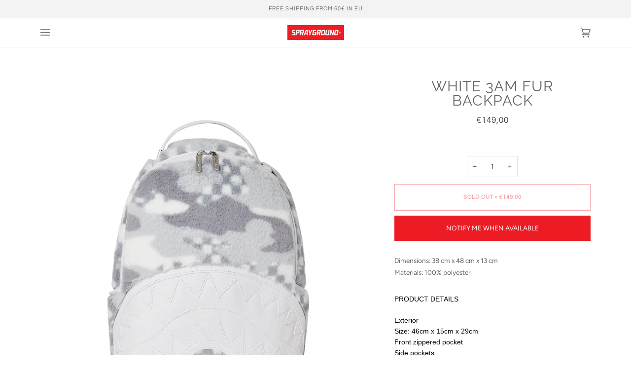

--- FILE ---
content_type: text/html; charset=utf-8
request_url: https://sprayground.eu/products/sprayground-backpack-white-3am-fur-backpack-white
body_size: 81789
content:

<!doctype html>




<html class="no-js" lang="en" ><head>
<script>
    window.dataLayer = window.dataLayer || [];
    function gtag() { window.dataLayer.push(arguments); }
    gtag('set', 'ads_data_redaction', true);
 </script>

 <!-- Google Tag Manager -->
<script>(function(w,d,s,l,i){w[l]=w[l]||[];w[l].push({'gtm.start':
new Date().getTime(),event:'gtm.js'});var f=d.getElementsByTagName(s)[0],
j=d.createElement(s),dl=l!='dataLayer'?'&l='+l:'';j.async=true;j.src=
'https://www.googletagmanager.com/gtm.js?id='+i+dl;f.parentNode.insertBefore(j,f);
})(window,document,'script','dataLayer','GTM-NWMBNJM');</script>
<!-- End Google Tag Manager --> 
  
  <meta charset="utf-8">
  <meta http-equiv="X-UA-Compatible" content="IE=edge,chrome=1">
  <meta name="viewport" content="width=device-width,initial-scale=1,viewport-fit=cover">
  <meta name="theme-color" content="#687158"><link rel="canonical" href="https://sprayground.eu/products/sprayground-backpack-white-3am-fur-backpack-white"><link rel="canonical" href="https://sprayground.eu/products/sprayground-backpack-white-3am-fur-backpack-white">
  
  
  <link rel="alternate" href="https://sprayground.eu/products/sprayground-backpack-white-3am-fur-backpack-white" hreflang="en" />
  <link rel="alternate" href="https://sprayground.eu/fr/products/sprayground-backpack-white-3am-fur-backpack-white" hreflang="fr" />
  <link rel="alternate" href="https://sprayground.eu/it/products/sprayground-backpack-white-3am-fur-backpack-white" hreflang="it" />
  <link rel="alternate" href="https://sprayground.eu/es/products/sprayground-backpack-white-3am-fur-backpack-white" hreflang="es" />
  
  

  <!-- ======================= Pipeline Theme V6.2.1 ========================= -->

  <link rel="preconnect" href="https://cdn.shopify.com" crossorigin>


  <link href="//sprayground.eu/cdn/shop/t/71/assets/lazysizes.js?v=111431644619468174291733335221" as="script" rel="preload">
  <link href="//sprayground.eu/cdn/shop/t/71/assets/vendor.js?v=112945680316640647161733335221" as="script" rel="preload">
  <link href="//sprayground.eu/cdn/shop/t/71/assets/theme.js?v=66936874188305990261733335221" as="script" rel="preload">
  <link href="//sprayground.eu/cdn/shop/t/71/assets/theme.css?v=174157531608713159121733335221" rel="stylesheet" type="text/css" media="all" />
  <link href="//sprayground.eu/cdn/shop/t/71/assets/custom.css?v=123930646123321561801765377715" rel="stylesheet" type="text/css" media="all" />

  
<link rel="shortcut icon" href="//sprayground.eu/cdn/shop/files/sprayground-grey_32x32.png?v=1615571107" type="image/png"><!-- Title and description ================================================ -->
  
  <title>
    

    Backpack Sprayground White 3am Fur Backpack

  </title><meta name="description" content="Backpack Sprayground WHITE 3AM FUR BACKPACK White on sale at Sprayground.eu">
  
<!-- /snippets/social-meta-tags.liquid --><meta property="og:site_name" content="Sprayground">
<meta property="og:url" content="https://sprayground.eu/products/sprayground-backpack-white-3am-fur-backpack-white">
<meta property="og:title" content="White 3am Fur Backpack">
<meta property="og:type" content="product">
<meta property="og:description" content="Backpack Sprayground WHITE 3AM FUR BACKPACK White on sale at Sprayground.eu"><meta property="og:price:amount" content="149,00">
  <meta property="og:price:currency" content="EUR">
      <meta property="og:image" content="http://sprayground.eu/cdn/shop/products/ext-132547-1-8-1706773068.jpg?v=1750674191">
      <meta property="og:image:secure_url" content="https://sprayground.eu/cdn/shop/products/ext-132547-1-8-1706773068.jpg?v=1750674191">
      <meta property="og:image:height" content="1350">
      <meta property="og:image:width" content="1080">
      <meta property="og:image" content="http://sprayground.eu/cdn/shop/products/ext-132547-2-8-1706773068.jpg?v=1750674191">
      <meta property="og:image:secure_url" content="https://sprayground.eu/cdn/shop/products/ext-132547-2-8-1706773068.jpg?v=1750674191">
      <meta property="og:image:height" content="1350">
      <meta property="og:image:width" content="1080">
      <meta property="og:image" content="http://sprayground.eu/cdn/shop/products/ext-132547-3-8-1706773068.jpg?v=1750674191">
      <meta property="og:image:secure_url" content="https://sprayground.eu/cdn/shop/products/ext-132547-3-8-1706773068.jpg?v=1750674191">
      <meta property="og:image:height" content="1350">
      <meta property="og:image:width" content="1080">
<meta property="twitter:image" content="http://sprayground.eu/cdn/shop/products/ext-132547-1-8-1706773068_1200x1200.jpg?v=1750674191">

<meta name="twitter:site" content="@">
<meta name="twitter:card" content="summary_large_image">
<meta name="twitter:title" content="White 3am Fur Backpack">
<meta name="twitter:description" content="Backpack Sprayground WHITE 3AM FUR BACKPACK White on sale at Sprayground.eu">

  <!-- CSS ================================================================== -->
  
  <link href="//sprayground.eu/cdn/shop/t/71/assets/font-settings.css?v=132883036083711088761763378605" rel="stylesheet" type="text/css" media="all" />

  
<style data-shopify>

:root {
/* ================ Spinner ================ */
--SPINNER: url(//sprayground.eu/cdn/shop/t/71/assets/spinner.gif?v=166073461092165731081733335221);

/* ================ Product video ================ */

--COLOR-VIDEO-BG: #f2f2f2;


/* ================ Color Variables ================ */

/* === Backgrounds ===*/
--COLOR-BG: #ffffff;
--COLOR-BG-ACCENT: #f7f7f7;

/* === Text colors ===*/
--COLOR-TEXT-DARK: #453939;
--COLOR-TEXT: #656565;
--COLOR-TEXT-LIGHT: #939393;

/* === Bright color ===*/
--COLOR-PRIMARY: #ed1c24;
--COLOR-PRIMARY-HOVER: #bd0007;
--COLOR-PRIMARY-FADE: rgba(237, 28, 36, 0.05);
--COLOR-PRIMARY-FADE-HOVER: rgba(237, 28, 36, 0.1);--COLOR-PRIMARY-OPPOSITE: #ffffff;

/* === Secondary/link Color ===*/
--COLOR-SECONDARY: #687158;
--COLOR-SECONDARY-HOVER: #434f2d;
--COLOR-SECONDARY-FADE: rgba(104, 113, 88, 0.05);
--COLOR-SECONDARY-FADE-HOVER: rgba(104, 113, 88, 0.1);--COLOR-SECONDARY-OPPOSITE: #ffffff;

/* === Shades of grey ===*/
--COLOR-A5:  rgba(101, 101, 101, 0.05);
--COLOR-A10: rgba(101, 101, 101, 0.1);
--COLOR-A20: rgba(101, 101, 101, 0.2);
--COLOR-A35: rgba(101, 101, 101, 0.35);
--COLOR-A50: rgba(101, 101, 101, 0.5);
--COLOR-A80: rgba(101, 101, 101, 0.8);
--COLOR-A90: rgba(101, 101, 101, 0.9);
--COLOR-A95: rgba(101, 101, 101, 0.95);


/* ================ Inverted Color Variables ================ */

--INVERSE-BG: #333333;
--INVERSE-BG-ACCENT: #ed1f24;

/* === Text colors ===*/
--INVERSE-TEXT-DARK: #ffffff;
--INVERSE-TEXT: #FFFFFF;
--INVERSE-TEXT-LIGHT: #c2c2c2;

/* === Bright color ===*/
--INVERSE-PRIMARY: #ffe5da;
--INVERSE-PRIMARY-HOVER: #ffaf8e;
--INVERSE-PRIMARY-FADE: rgba(255, 229, 218, 0.05);
--INVERSE-PRIMARY-FADE-HOVER: rgba(255, 229, 218, 0.1);--INVERSE-PRIMARY-OPPOSITE: #000000;


/* === Second Color ===*/
--INVERSE-SECONDARY: #dff3fd;
--INVERSE-SECONDARY-HOVER: #91dbff;
--INVERSE-SECONDARY-FADE: rgba(223, 243, 253, 0.05);
--INVERSE-SECONDARY-FADE-HOVER: rgba(223, 243, 253, 0.1);--INVERSE-SECONDARY-OPPOSITE: #000000;


/* === Shades of grey ===*/
--INVERSE-A5:  rgba(255, 255, 255, 0.05);
--INVERSE-A10: rgba(255, 255, 255, 0.1);
--INVERSE-A20: rgba(255, 255, 255, 0.2);
--INVERSE-A35: rgba(255, 255, 255, 0.3);
--INVERSE-A80: rgba(255, 255, 255, 0.8);
--INVERSE-A90: rgba(255, 255, 255, 0.9);
--INVERSE-A95: rgba(255, 255, 255, 0.95);


/* === Account Bar ===*/
--COLOR-ANNOUNCEMENT-BG: #f3f3f3;
--COLOR-ANNOUNCEMENT-TEXT: #656565;

/* === Nav and dropdown link background ===*/
--COLOR-NAV: #ffffff;
--COLOR-NAV-TEXT: #656565;
--COLOR-NAV-BORDER: #f7f7f7;
--COLOR-NAV-A10: rgba(101, 101, 101, 0.1);
--COLOR-NAV-A50: rgba(101, 101, 101, 0.5);
--COLOR-HIGHLIGHT-LINK: #d2815f;

/* === Site Footer ===*/
--COLOR-FOOTER-BG: #333333;
--COLOR-FOOTER-TEXT: #ffffff;
--COLOR-FOOTER-A5: rgba(255, 255, 255, 0.05);
--COLOR-FOOTER-A15: rgba(255, 255, 255, 0.15);
--COLOR-FOOTER-A90: rgba(255, 255, 255, 0.9);

/* === Products ===*/
--PRODUCT-GRID-ASPECT-RATIO: 100%;

/* === Product badges ===*/
--COLOR-BADGE: #ed1c24;
--COLOR-BADGE-TEXT: #656565;

/* === disabled form colors ===*/
--COLOR-DISABLED-BG: #f0f0f0;
--COLOR-DISABLED-TEXT: #c9c9c9;

--INVERSE-DISABLED-BG: #474747;
--INVERSE-DISABLED-TEXT: #7a7a7a;

/* === Button Radius === */
--BUTTON-RADIUS: 0px;


/* ================ Typography ================ */

--FONT-STACK-BODY: Figtree, sans-serif;
--FONT-STYLE-BODY: normal;
--FONT-WEIGHT-BODY: 400;
--FONT-WEIGHT-BODY-BOLD: 500;
--FONT-ADJUST-BODY: 0.95;

--FONT-STACK-HEADING: Raleway, sans-serif;
--FONT-STYLE-HEADING: normal;
--FONT-WEIGHT-HEADING: 400;
--FONT-WEIGHT-HEADING-BOLD: 500;
--FONT-ADJUST-HEADING: 0.95;

  --FONT-HEADING-SPACE: 1px;
  --FONT-HEADING-CAPS: uppercase;

--FONT-STACK-ACCENT: Questrial, sans-serif;
--FONT-STYLE-ACCENT: normal;
--FONT-WEIGHT-ACCENT: 400;
--FONT-WEIGHT-ACCENT-BOLD: 700;
--FONT-ADJUST-ACCENT: 0.95;

--ICO-SELECT: url('//sprayground.eu/cdn/shop/t/71/assets/ico-select.svg?v=50436149302966305751733335255');

--URL-ZOOM: url('//sprayground.eu/cdn/shop/t/71/assets/cursor-zoom.svg?v=137651134409869370111733335255');
--URL-ZOOM-2X: url('//sprayground.eu/cdn/shop/t/71/assets/cursor-zoom-2x.svg?v=165871132870721948791733335255');

/* ================ Photo correction ================ */
--PHOTO-CORRECTION: 100%;



}

</style>

  <link href="//sprayground.eu/cdn/shop/t/71/assets/theme.css?v=174157531608713159121733335221" rel="stylesheet" type="text/css" media="all" />
  <!-- Vendor JS ============================================================ -->
  <script src="//sprayground.eu/cdn/shop/t/71/assets/vendor.js?v=112945680316640647161733335221" type="text/javascript"></script>

  <!-- Modernizr ============================================================ -->
  

  <!-- jQuery v2.2.3 ======================================================== -->
  <script src="//sprayground.eu/cdn/shop/t/71/assets/jquery.min.js?v=58211863146907186831733335221" type="text/javascript"></script>
 
  <script src="//sprayground.eu/cdn/shop/t/71/assets/shabbat_and_yomtov.js?v=67024484366103553101733335221" type="text/javascript"></script>
  <script>
    document.documentElement.className = document.documentElement.className.replace('no-js', 'js');
    let root = '/';
    if (root[root.length - 1] !== '/') {
      root = `${root}/`;
    }
    var theme = {
      routes: {
        root_url: root,
        cart: '/cart',
        cart_add_url: '/cart/add',
        product_recommendations_url: '/recommendations/products',
        account_addresses_url: '/account/addresses'
      },
      assets: {
        photoswipe: '//sprayground.eu/cdn/shop/t/71/assets/photoswipe.js?v=127104016560770043431733335221',
        smoothscroll: '//sprayground.eu/cdn/shop/t/71/assets/smoothscroll.js?v=37906625415260927261733335221',
        swatches: '//sprayground.eu/cdn/shop/t/71/assets/swatches.json?v=108064614341237913191733335221',
        noImage: '//sprayground.eu/cdn/shopifycloud/storefront/assets/no-image-2048-a2addb12.gif',
        base: '//sprayground.eu/cdn/shop/t/71/assets/'
      },
      strings: {
        swatchesKey: "Color, Colour",     
        addToCart: "Add to Cart",
        estimateShipping: "Estimate shipping",
        noShippingAvailable: "We do not ship to this destination.",
        free: "Free",
        from: "From",
        preOrder: "Pre-order",
        soldOut: "Sold Out",
        sale: "Sale",
        subscription: "Subscription",
        unavailable: "Unavailable",
        unitPrice: "Unit price",
        unitPriceSeparator: "per",        
        stockout: "All available stock is in cart",
        products: "Products",
        pages: "Pages",
        collections: "Collections",
        resultsFor: "Results for",
        noResultsFor: "No results for",
        articles: "Articles"
      },
      settings: {
        badge_sale_type: "dollar",
        search_products: true,
        search_collections: false,
        search_pages: false,
        search_articles: false,
        animate_hover: true,
        animate_scroll: true
      },
      info: {
        name: 'pipeline'
      },
      moneyFormat: "\u003cspan class=\"tlab-currency-format\"\u003e€{{amount_with_comma_separator}}\u003c\/span\u003e",
      version: '6.2.1'
    }
    let windowInnerHeight = window.innerHeight;
    document.documentElement.style.setProperty('--full-screen', `${windowInnerHeight}px`);
    document.documentElement.style.setProperty('--three-quarters', `${windowInnerHeight * 0.75}px`);
    document.documentElement.style.setProperty('--two-thirds', `${windowInnerHeight * 0.66}px`);
    document.documentElement.style.setProperty('--one-half', `${windowInnerHeight * 0.5}px`);
    document.documentElement.style.setProperty('--one-third', `${windowInnerHeight * 0.33}px`);
    document.documentElement.style.setProperty('--one-fifth', `${windowInnerHeight * 0.2}px`);

    window.lazySizesConfig = window.lazySizesConfig || {};
    window.lazySizesConfig.loadHidden = false;
  </script><!-- Theme Javascript ============================================================== -->
  <script src="//sprayground.eu/cdn/shop/t/71/assets/lazysizes.js?v=111431644619468174291733335221" async="async"></script>
  <script src="//sprayground.eu/cdn/shop/t/71/assets/vendor.js?v=112945680316640647161733335221" defer="defer"></script>
  <script src="//sprayground.eu/cdn/shop/t/71/assets/theme.js?v=66936874188305990261733335221" defer="defer"></script>

  <script>
    (function () {
      function onPageShowEvents() {
        if ('requestIdleCallback' in window) {
          requestIdleCallback(initCartEvent)
        } else {
          initCartEvent()
        }
        function initCartEvent(){
          document.documentElement.dispatchEvent(new CustomEvent('theme:cart:init', {
            bubbles: true
          }));
        }
      };
      window.onpageshow = onPageShowEvents;
    })();
  </script>

  <script type="text/javascript">
    if (window.MSInputMethodContext && document.documentMode) {
      var scripts = document.getElementsByTagName('script')[0];
      var polyfill = document.createElement("script");
      polyfill.defer = true;
      polyfill.src = "//sprayground.eu/cdn/shop/t/71/assets/ie11.js?v=144489047535103983231733335221";

      scripts.parentNode.insertBefore(polyfill, scripts);
    }
  </script>

  <!-- Shopify app scripts =========================================================== -->
  <script>window.performance && window.performance.mark && window.performance.mark('shopify.content_for_header.start');</script><meta id="shopify-digital-wallet" name="shopify-digital-wallet" content="/55296065712/digital_wallets/dialog">
<meta name="shopify-checkout-api-token" content="0b02e372d0aa1f1a8bdaa59253cf80f8">
<meta id="in-context-paypal-metadata" data-shop-id="55296065712" data-venmo-supported="true" data-environment="production" data-locale="en_US" data-paypal-v4="true" data-currency="EUR">
<link rel="alternate" type="application/json+oembed" href="https://sprayground.eu/products/sprayground-backpack-white-3am-fur-backpack-white.oembed">
<script async="async" src="/checkouts/internal/preloads.js?locale=en-IT"></script>
<script id="shopify-features" type="application/json">{"accessToken":"0b02e372d0aa1f1a8bdaa59253cf80f8","betas":["rich-media-storefront-analytics"],"domain":"sprayground.eu","predictiveSearch":true,"shopId":55296065712,"locale":"en"}</script>
<script>var Shopify = Shopify || {};
Shopify.shop = "spraygroundeu.myshopify.com";
Shopify.locale = "en";
Shopify.currency = {"active":"EUR","rate":"1.0"};
Shopify.country = "IT";
Shopify.theme = {"name":"Pipeline","id":139000676528,"schema_name":"Pipeline","schema_version":"6.2.1","theme_store_id":null,"role":"main"};
Shopify.theme.handle = "null";
Shopify.theme.style = {"id":null,"handle":null};
Shopify.cdnHost = "sprayground.eu/cdn";
Shopify.routes = Shopify.routes || {};
Shopify.routes.root = "/";</script>
<script type="module">!function(o){(o.Shopify=o.Shopify||{}).modules=!0}(window);</script>
<script>!function(o){function n(){var o=[];function n(){o.push(Array.prototype.slice.apply(arguments))}return n.q=o,n}var t=o.Shopify=o.Shopify||{};t.loadFeatures=n(),t.autoloadFeatures=n()}(window);</script>
<script id="shop-js-analytics" type="application/json">{"pageType":"product"}</script>
<script defer="defer" async type="module" src="//sprayground.eu/cdn/shopifycloud/shop-js/modules/v2/client.init-shop-cart-sync_BApSsMSl.en.esm.js"></script>
<script defer="defer" async type="module" src="//sprayground.eu/cdn/shopifycloud/shop-js/modules/v2/chunk.common_CBoos6YZ.esm.js"></script>
<script type="module">
  await import("//sprayground.eu/cdn/shopifycloud/shop-js/modules/v2/client.init-shop-cart-sync_BApSsMSl.en.esm.js");
await import("//sprayground.eu/cdn/shopifycloud/shop-js/modules/v2/chunk.common_CBoos6YZ.esm.js");

  window.Shopify.SignInWithShop?.initShopCartSync?.({"fedCMEnabled":true,"windoidEnabled":true});

</script>
<script>(function() {
  var isLoaded = false;
  function asyncLoad() {
    if (isLoaded) return;
    isLoaded = true;
    var urls = ["https:\/\/formbuilder.hulkapps.com\/skeletopapp.js?shop=spraygroundeu.myshopify.com"];
    for (var i = 0; i < urls.length; i++) {
      var s = document.createElement('script');
      s.type = 'text/javascript';
      s.async = true;
      s.src = urls[i];
      var x = document.getElementsByTagName('script')[0];
      x.parentNode.insertBefore(s, x);
    }
  };
  if(window.attachEvent) {
    window.attachEvent('onload', asyncLoad);
  } else {
    window.addEventListener('load', asyncLoad, false);
  }
})();</script>
<script id="__st">var __st={"a":55296065712,"offset":3600,"reqid":"787079c2-e2ce-449d-aba8-2712c44bd41d-1768893592","pageurl":"sprayground.eu\/products\/sprayground-backpack-white-3am-fur-backpack-white","u":"25eaf1f34f64","p":"product","rtyp":"product","rid":7465470329008};</script>
<script>window.ShopifyPaypalV4VisibilityTracking = true;</script>
<script id="captcha-bootstrap">!function(){'use strict';const t='contact',e='account',n='new_comment',o=[[t,t],['blogs',n],['comments',n],[t,'customer']],c=[[e,'customer_login'],[e,'guest_login'],[e,'recover_customer_password'],[e,'create_customer']],r=t=>t.map((([t,e])=>`form[action*='/${t}']:not([data-nocaptcha='true']) input[name='form_type'][value='${e}']`)).join(','),a=t=>()=>t?[...document.querySelectorAll(t)].map((t=>t.form)):[];function s(){const t=[...o],e=r(t);return a(e)}const i='password',u='form_key',d=['recaptcha-v3-token','g-recaptcha-response','h-captcha-response',i],f=()=>{try{return window.sessionStorage}catch{return}},m='__shopify_v',_=t=>t.elements[u];function p(t,e,n=!1){try{const o=window.sessionStorage,c=JSON.parse(o.getItem(e)),{data:r}=function(t){const{data:e,action:n}=t;return t[m]||n?{data:e,action:n}:{data:t,action:n}}(c);for(const[e,n]of Object.entries(r))t.elements[e]&&(t.elements[e].value=n);n&&o.removeItem(e)}catch(o){console.error('form repopulation failed',{error:o})}}const l='form_type',E='cptcha';function T(t){t.dataset[E]=!0}const w=window,h=w.document,L='Shopify',v='ce_forms',y='captcha';let A=!1;((t,e)=>{const n=(g='f06e6c50-85a8-45c8-87d0-21a2b65856fe',I='https://cdn.shopify.com/shopifycloud/storefront-forms-hcaptcha/ce_storefront_forms_captcha_hcaptcha.v1.5.2.iife.js',D={infoText:'Protected by hCaptcha',privacyText:'Privacy',termsText:'Terms'},(t,e,n)=>{const o=w[L][v],c=o.bindForm;if(c)return c(t,g,e,D).then(n);var r;o.q.push([[t,g,e,D],n]),r=I,A||(h.body.append(Object.assign(h.createElement('script'),{id:'captcha-provider',async:!0,src:r})),A=!0)});var g,I,D;w[L]=w[L]||{},w[L][v]=w[L][v]||{},w[L][v].q=[],w[L][y]=w[L][y]||{},w[L][y].protect=function(t,e){n(t,void 0,e),T(t)},Object.freeze(w[L][y]),function(t,e,n,w,h,L){const[v,y,A,g]=function(t,e,n){const i=e?o:[],u=t?c:[],d=[...i,...u],f=r(d),m=r(i),_=r(d.filter((([t,e])=>n.includes(e))));return[a(f),a(m),a(_),s()]}(w,h,L),I=t=>{const e=t.target;return e instanceof HTMLFormElement?e:e&&e.form},D=t=>v().includes(t);t.addEventListener('submit',(t=>{const e=I(t);if(!e)return;const n=D(e)&&!e.dataset.hcaptchaBound&&!e.dataset.recaptchaBound,o=_(e),c=g().includes(e)&&(!o||!o.value);(n||c)&&t.preventDefault(),c&&!n&&(function(t){try{if(!f())return;!function(t){const e=f();if(!e)return;const n=_(t);if(!n)return;const o=n.value;o&&e.removeItem(o)}(t);const e=Array.from(Array(32),(()=>Math.random().toString(36)[2])).join('');!function(t,e){_(t)||t.append(Object.assign(document.createElement('input'),{type:'hidden',name:u})),t.elements[u].value=e}(t,e),function(t,e){const n=f();if(!n)return;const o=[...t.querySelectorAll(`input[type='${i}']`)].map((({name:t})=>t)),c=[...d,...o],r={};for(const[a,s]of new FormData(t).entries())c.includes(a)||(r[a]=s);n.setItem(e,JSON.stringify({[m]:1,action:t.action,data:r}))}(t,e)}catch(e){console.error('failed to persist form',e)}}(e),e.submit())}));const S=(t,e)=>{t&&!t.dataset[E]&&(n(t,e.some((e=>e===t))),T(t))};for(const o of['focusin','change'])t.addEventListener(o,(t=>{const e=I(t);D(e)&&S(e,y())}));const B=e.get('form_key'),M=e.get(l),P=B&&M;t.addEventListener('DOMContentLoaded',(()=>{const t=y();if(P)for(const e of t)e.elements[l].value===M&&p(e,B);[...new Set([...A(),...v().filter((t=>'true'===t.dataset.shopifyCaptcha))])].forEach((e=>S(e,t)))}))}(h,new URLSearchParams(w.location.search),n,t,e,['guest_login'])})(!0,!0)}();</script>
<script integrity="sha256-4kQ18oKyAcykRKYeNunJcIwy7WH5gtpwJnB7kiuLZ1E=" data-source-attribution="shopify.loadfeatures" defer="defer" src="//sprayground.eu/cdn/shopifycloud/storefront/assets/storefront/load_feature-a0a9edcb.js" crossorigin="anonymous"></script>
<script data-source-attribution="shopify.dynamic_checkout.dynamic.init">var Shopify=Shopify||{};Shopify.PaymentButton=Shopify.PaymentButton||{isStorefrontPortableWallets:!0,init:function(){window.Shopify.PaymentButton.init=function(){};var t=document.createElement("script");t.src="https://sprayground.eu/cdn/shopifycloud/portable-wallets/latest/portable-wallets.en.js",t.type="module",document.head.appendChild(t)}};
</script>
<script data-source-attribution="shopify.dynamic_checkout.buyer_consent">
  function portableWalletsHideBuyerConsent(e){var t=document.getElementById("shopify-buyer-consent"),n=document.getElementById("shopify-subscription-policy-button");t&&n&&(t.classList.add("hidden"),t.setAttribute("aria-hidden","true"),n.removeEventListener("click",e))}function portableWalletsShowBuyerConsent(e){var t=document.getElementById("shopify-buyer-consent"),n=document.getElementById("shopify-subscription-policy-button");t&&n&&(t.classList.remove("hidden"),t.removeAttribute("aria-hidden"),n.addEventListener("click",e))}window.Shopify?.PaymentButton&&(window.Shopify.PaymentButton.hideBuyerConsent=portableWalletsHideBuyerConsent,window.Shopify.PaymentButton.showBuyerConsent=portableWalletsShowBuyerConsent);
</script>
<script data-source-attribution="shopify.dynamic_checkout.cart.bootstrap">document.addEventListener("DOMContentLoaded",(function(){function t(){return document.querySelector("shopify-accelerated-checkout-cart, shopify-accelerated-checkout")}if(t())Shopify.PaymentButton.init();else{new MutationObserver((function(e,n){t()&&(Shopify.PaymentButton.init(),n.disconnect())})).observe(document.body,{childList:!0,subtree:!0})}}));
</script>
<script id='scb4127' type='text/javascript' async='' src='https://sprayground.eu/cdn/shopifycloud/privacy-banner/storefront-banner.js'></script><link id="shopify-accelerated-checkout-styles" rel="stylesheet" media="screen" href="https://sprayground.eu/cdn/shopifycloud/portable-wallets/latest/accelerated-checkout-backwards-compat.css" crossorigin="anonymous">
<style id="shopify-accelerated-checkout-cart">
        #shopify-buyer-consent {
  margin-top: 1em;
  display: inline-block;
  width: 100%;
}

#shopify-buyer-consent.hidden {
  display: none;
}

#shopify-subscription-policy-button {
  background: none;
  border: none;
  padding: 0;
  text-decoration: underline;
  font-size: inherit;
  cursor: pointer;
}

#shopify-subscription-policy-button::before {
  box-shadow: none;
}

      </style>

<script>window.performance && window.performance.mark && window.performance.mark('shopify.content_for_header.end');</script>

  
<!--Gem_Page_Header_Script-->
  
<!--End_Gem_Page_Header_Script-->
<!-- Universal Tracking Tag start here   -->  

<script>
// Retrieve Impact clickid from cookie.
function getCookie(key) {
var keyValue = document.cookie.match('(^|;) ?' + key +  '=([^;]*)(;|$)');
return keyValue ? keyValue[2] : '' ;  }
</script> 

<!-- Universal Tracking Tag End here   -->

    <!-- <link
  rel="stylesheet"
  href="https://cdn.jsdelivr.net/npm/swiper@11/swiper-bundle.min.css"
/>

<script src="https://cdn.jsdelivr.net/npm/swiper@11/swiper-bundle.min.js"></script> -->

<!-- BEGIN app block: shopify://apps/simprosys-google-shopping-feed/blocks/core_settings_block/1f0b859e-9fa6-4007-97e8-4513aff5ff3b --><!-- BEGIN: GSF App Core Tags & Scripts by Simprosys Google Shopping Feed -->









<!-- END: GSF App Core Tags & Scripts by Simprosys Google Shopping Feed -->
<!-- END app block --><!-- BEGIN app block: shopify://apps/pagefly-page-builder/blocks/app-embed/83e179f7-59a0-4589-8c66-c0dddf959200 -->

<!-- BEGIN app snippet: pagefly-cro-ab-testing-main -->







<script>
  ;(function () {
    const url = new URL(window.location)
    const viewParam = url.searchParams.get('view')
    if (viewParam && viewParam.includes('variant-pf-')) {
      url.searchParams.set('pf_v', viewParam)
      url.searchParams.delete('view')
      window.history.replaceState({}, '', url)
    }
  })()
</script>



<script type='module'>
  
  window.PAGEFLY_CRO = window.PAGEFLY_CRO || {}

  window.PAGEFLY_CRO['data_debug'] = {
    original_template_suffix: "all_products",
    allow_ab_test: false,
    ab_test_start_time: 0,
    ab_test_end_time: 0,
    today_date_time: 1768893592000,
  }
  window.PAGEFLY_CRO['GA4'] = { enabled: false}
</script>

<!-- END app snippet -->








  <script src='https://cdn.shopify.com/extensions/019bb4f9-aed6-78a3-be91-e9d44663e6bf/pagefly-page-builder-215/assets/pagefly-helper.js' defer='defer'></script>

  <script src='https://cdn.shopify.com/extensions/019bb4f9-aed6-78a3-be91-e9d44663e6bf/pagefly-page-builder-215/assets/pagefly-general-helper.js' defer='defer'></script>

  <script src='https://cdn.shopify.com/extensions/019bb4f9-aed6-78a3-be91-e9d44663e6bf/pagefly-page-builder-215/assets/pagefly-snap-slider.js' defer='defer'></script>

  <script src='https://cdn.shopify.com/extensions/019bb4f9-aed6-78a3-be91-e9d44663e6bf/pagefly-page-builder-215/assets/pagefly-slideshow-v3.js' defer='defer'></script>

  <script src='https://cdn.shopify.com/extensions/019bb4f9-aed6-78a3-be91-e9d44663e6bf/pagefly-page-builder-215/assets/pagefly-slideshow-v4.js' defer='defer'></script>

  <script src='https://cdn.shopify.com/extensions/019bb4f9-aed6-78a3-be91-e9d44663e6bf/pagefly-page-builder-215/assets/pagefly-glider.js' defer='defer'></script>

  <script src='https://cdn.shopify.com/extensions/019bb4f9-aed6-78a3-be91-e9d44663e6bf/pagefly-page-builder-215/assets/pagefly-slideshow-v1-v2.js' defer='defer'></script>

  <script src='https://cdn.shopify.com/extensions/019bb4f9-aed6-78a3-be91-e9d44663e6bf/pagefly-page-builder-215/assets/pagefly-product-media.js' defer='defer'></script>

  <script src='https://cdn.shopify.com/extensions/019bb4f9-aed6-78a3-be91-e9d44663e6bf/pagefly-page-builder-215/assets/pagefly-product.js' defer='defer'></script>


<script id='pagefly-helper-data' type='application/json'>
  {
    "page_optimization": {
      "assets_prefetching": false
    },
    "elements_asset_mapper": {
      "Accordion": "https://cdn.shopify.com/extensions/019bb4f9-aed6-78a3-be91-e9d44663e6bf/pagefly-page-builder-215/assets/pagefly-accordion.js",
      "Accordion3": "https://cdn.shopify.com/extensions/019bb4f9-aed6-78a3-be91-e9d44663e6bf/pagefly-page-builder-215/assets/pagefly-accordion3.js",
      "CountDown": "https://cdn.shopify.com/extensions/019bb4f9-aed6-78a3-be91-e9d44663e6bf/pagefly-page-builder-215/assets/pagefly-countdown.js",
      "GMap1": "https://cdn.shopify.com/extensions/019bb4f9-aed6-78a3-be91-e9d44663e6bf/pagefly-page-builder-215/assets/pagefly-gmap.js",
      "GMap2": "https://cdn.shopify.com/extensions/019bb4f9-aed6-78a3-be91-e9d44663e6bf/pagefly-page-builder-215/assets/pagefly-gmap.js",
      "GMapBasicV2": "https://cdn.shopify.com/extensions/019bb4f9-aed6-78a3-be91-e9d44663e6bf/pagefly-page-builder-215/assets/pagefly-gmap.js",
      "GMapAdvancedV2": "https://cdn.shopify.com/extensions/019bb4f9-aed6-78a3-be91-e9d44663e6bf/pagefly-page-builder-215/assets/pagefly-gmap.js",
      "HTML.Video": "https://cdn.shopify.com/extensions/019bb4f9-aed6-78a3-be91-e9d44663e6bf/pagefly-page-builder-215/assets/pagefly-htmlvideo.js",
      "HTML.Video2": "https://cdn.shopify.com/extensions/019bb4f9-aed6-78a3-be91-e9d44663e6bf/pagefly-page-builder-215/assets/pagefly-htmlvideo2.js",
      "HTML.Video3": "https://cdn.shopify.com/extensions/019bb4f9-aed6-78a3-be91-e9d44663e6bf/pagefly-page-builder-215/assets/pagefly-htmlvideo2.js",
      "BackgroundVideo": "https://cdn.shopify.com/extensions/019bb4f9-aed6-78a3-be91-e9d44663e6bf/pagefly-page-builder-215/assets/pagefly-htmlvideo2.js",
      "Instagram": "https://cdn.shopify.com/extensions/019bb4f9-aed6-78a3-be91-e9d44663e6bf/pagefly-page-builder-215/assets/pagefly-instagram.js",
      "Instagram2": "https://cdn.shopify.com/extensions/019bb4f9-aed6-78a3-be91-e9d44663e6bf/pagefly-page-builder-215/assets/pagefly-instagram.js",
      "Insta3": "https://cdn.shopify.com/extensions/019bb4f9-aed6-78a3-be91-e9d44663e6bf/pagefly-page-builder-215/assets/pagefly-instagram3.js",
      "Tabs": "https://cdn.shopify.com/extensions/019bb4f9-aed6-78a3-be91-e9d44663e6bf/pagefly-page-builder-215/assets/pagefly-tab.js",
      "Tabs3": "https://cdn.shopify.com/extensions/019bb4f9-aed6-78a3-be91-e9d44663e6bf/pagefly-page-builder-215/assets/pagefly-tab3.js",
      "ProductBox": "https://cdn.shopify.com/extensions/019bb4f9-aed6-78a3-be91-e9d44663e6bf/pagefly-page-builder-215/assets/pagefly-cart.js",
      "FBPageBox2": "https://cdn.shopify.com/extensions/019bb4f9-aed6-78a3-be91-e9d44663e6bf/pagefly-page-builder-215/assets/pagefly-facebook.js",
      "FBLikeButton2": "https://cdn.shopify.com/extensions/019bb4f9-aed6-78a3-be91-e9d44663e6bf/pagefly-page-builder-215/assets/pagefly-facebook.js",
      "TwitterFeed2": "https://cdn.shopify.com/extensions/019bb4f9-aed6-78a3-be91-e9d44663e6bf/pagefly-page-builder-215/assets/pagefly-twitter.js",
      "Paragraph4": "https://cdn.shopify.com/extensions/019bb4f9-aed6-78a3-be91-e9d44663e6bf/pagefly-page-builder-215/assets/pagefly-paragraph4.js",

      "AliReviews": "https://cdn.shopify.com/extensions/019bb4f9-aed6-78a3-be91-e9d44663e6bf/pagefly-page-builder-215/assets/pagefly-3rd-elements.js",
      "BackInStock": "https://cdn.shopify.com/extensions/019bb4f9-aed6-78a3-be91-e9d44663e6bf/pagefly-page-builder-215/assets/pagefly-3rd-elements.js",
      "GloboBackInStock": "https://cdn.shopify.com/extensions/019bb4f9-aed6-78a3-be91-e9d44663e6bf/pagefly-page-builder-215/assets/pagefly-3rd-elements.js",
      "GrowaveWishlist": "https://cdn.shopify.com/extensions/019bb4f9-aed6-78a3-be91-e9d44663e6bf/pagefly-page-builder-215/assets/pagefly-3rd-elements.js",
      "InfiniteOptionsShopPad": "https://cdn.shopify.com/extensions/019bb4f9-aed6-78a3-be91-e9d44663e6bf/pagefly-page-builder-215/assets/pagefly-3rd-elements.js",
      "InkybayProductPersonalizer": "https://cdn.shopify.com/extensions/019bb4f9-aed6-78a3-be91-e9d44663e6bf/pagefly-page-builder-215/assets/pagefly-3rd-elements.js",
      "LimeSpot": "https://cdn.shopify.com/extensions/019bb4f9-aed6-78a3-be91-e9d44663e6bf/pagefly-page-builder-215/assets/pagefly-3rd-elements.js",
      "Loox": "https://cdn.shopify.com/extensions/019bb4f9-aed6-78a3-be91-e9d44663e6bf/pagefly-page-builder-215/assets/pagefly-3rd-elements.js",
      "Opinew": "https://cdn.shopify.com/extensions/019bb4f9-aed6-78a3-be91-e9d44663e6bf/pagefly-page-builder-215/assets/pagefly-3rd-elements.js",
      "Powr": "https://cdn.shopify.com/extensions/019bb4f9-aed6-78a3-be91-e9d44663e6bf/pagefly-page-builder-215/assets/pagefly-3rd-elements.js",
      "ProductReviews": "https://cdn.shopify.com/extensions/019bb4f9-aed6-78a3-be91-e9d44663e6bf/pagefly-page-builder-215/assets/pagefly-3rd-elements.js",
      "PushOwl": "https://cdn.shopify.com/extensions/019bb4f9-aed6-78a3-be91-e9d44663e6bf/pagefly-page-builder-215/assets/pagefly-3rd-elements.js",
      "ReCharge": "https://cdn.shopify.com/extensions/019bb4f9-aed6-78a3-be91-e9d44663e6bf/pagefly-page-builder-215/assets/pagefly-3rd-elements.js",
      "Rivyo": "https://cdn.shopify.com/extensions/019bb4f9-aed6-78a3-be91-e9d44663e6bf/pagefly-page-builder-215/assets/pagefly-3rd-elements.js",
      "TrackingMore": "https://cdn.shopify.com/extensions/019bb4f9-aed6-78a3-be91-e9d44663e6bf/pagefly-page-builder-215/assets/pagefly-3rd-elements.js",
      "Vitals": "https://cdn.shopify.com/extensions/019bb4f9-aed6-78a3-be91-e9d44663e6bf/pagefly-page-builder-215/assets/pagefly-3rd-elements.js",
      "Wiser": "https://cdn.shopify.com/extensions/019bb4f9-aed6-78a3-be91-e9d44663e6bf/pagefly-page-builder-215/assets/pagefly-3rd-elements.js"
    },
    "custom_elements_mapper": {
      "pf-click-action-element": "https://cdn.shopify.com/extensions/019bb4f9-aed6-78a3-be91-e9d44663e6bf/pagefly-page-builder-215/assets/pagefly-click-action-element.js",
      "pf-dialog-element": "https://cdn.shopify.com/extensions/019bb4f9-aed6-78a3-be91-e9d44663e6bf/pagefly-page-builder-215/assets/pagefly-dialog-element.js"
    }
  }
</script>


<!-- END app block --><!-- BEGIN app block: shopify://apps/t-lab-ai-language-translate/blocks/custom_translations/b5b83690-efd4-434d-8c6a-a5cef4019faf --><!-- BEGIN app snippet: custom_translation_scripts --><script>
(()=>{var o=/\([0-9]+?\)$/,M=/\r?\n|\r|\t|\xa0|\u200B|\u200E|&nbsp;| /g,v=/<\/?[a-z][\s\S]*>/i,t=/^(https?:\/\/|\/\/)[^\s/$.?#].[^\s]*$/i,k=/\{\{\s*([a-zA-Z_]\w*)\s*\}\}/g,p=/\{\{\s*([a-zA-Z_]\w*)\s*\}\}/,r=/^(https:)?\/\/cdn\.shopify\.com\/(.+)\.(png|jpe?g|gif|webp|svgz?|bmp|tiff?|ico|avif)/i,e=/^(https:)?\/\/cdn\.shopify\.com/i,a=/\b(?:https?|ftp)?:?\/\/?[^\s\/]+\/[^\s]+\.(?:png|jpe?g|gif|webp|svgz?|bmp|tiff?|ico|avif)\b/i,I=/url\(['"]?(.*?)['"]?\)/,m="__label:",i=document.createElement("textarea"),u={t:["src","data-src","data-source","data-href","data-zoom","data-master","data-bg","base-src"],i:["srcset","data-srcset"],o:["href","data-href"],u:["href","data-href","data-src","data-zoom"]},g=new Set(["img","picture","button","p","a","input"]),h=16.67,s=function(n){return n.nodeType===Node.ELEMENT_NODE},c=function(n){return n.nodeType===Node.TEXT_NODE};function w(n){return r.test(n.trim())||a.test(n.trim())}function b(n){return(n=>(n=n.trim(),t.test(n)))(n)||e.test(n.trim())}var l=function(n){return!n||0===n.trim().length};function j(n){return i.innerHTML=n,i.value}function T(n){return A(j(n))}function A(n){return n.trim().replace(o,"").replace(M,"").trim()}var _=1e3;function D(n){n=n.trim().replace(M,"").replace(/&amp;/g,"&").replace(/&gt;/g,">").replace(/&lt;/g,"<").trim();return n.length>_?N(n):n}function E(n){return n.trim().toLowerCase().replace(/^https:/i,"")}function N(n){for(var t=5381,r=0;r<n.length;r++)t=(t<<5)+t^n.charCodeAt(r);return(t>>>0).toString(36)}function f(n){for(var t=document.createElement("template"),r=(t.innerHTML=n,["SCRIPT","IFRAME","OBJECT","EMBED","LINK","META"]),e=/^(on\w+|srcdoc|style)$/i,a=document.createTreeWalker(t.content,NodeFilter.SHOW_ELEMENT),i=a.nextNode();i;i=a.nextNode()){var o=i;if(r.includes(o.nodeName))o.remove();else for(var u=o.attributes.length-1;0<=u;--u)e.test(o.attributes[u].name)&&o.removeAttribute(o.attributes[u].name)}return t.innerHTML}function d(n,t,r){void 0===r&&(r=20);for(var e=n,a=0;e&&e.parentElement&&a<r;){for(var i=e.parentElement,o=0,u=t;o<u.length;o++)for(var s=u[o],c=0,l=s.l;c<l.length;c++){var f=l[c];switch(f.type){case"class":for(var d=0,v=i.classList;d<v.length;d++){var p=v[d];if(f.value.test(p))return s.label}break;case"id":if(i.id&&f.value.test(i.id))return s.label;break;case"attribute":if(i.hasAttribute(f.name)){if(!f.value)return s.label;var m=i.getAttribute(f.name);if(m&&f.value.test(m))return s.label}}}e=i,a++}return"unknown"}function y(n,t){var r,e,a;"function"==typeof window.fetch&&"AbortController"in window?(r=new AbortController,e=setTimeout(function(){return r.abort()},3e3),fetch(n,{credentials:"same-origin",signal:r.signal}).then(function(n){return clearTimeout(e),n.ok?n.json():Promise.reject(n)}).then(t).catch(console.error)):((a=new XMLHttpRequest).onreadystatechange=function(){4===a.readyState&&200===a.status&&t(JSON.parse(a.responseText))},a.open("GET",n,!0),a.timeout=3e3,a.send())}function O(){var l=/([^\s]+)\.(png|jpe?g|gif|webp|svgz?|bmp|tiff?|ico|avif)$/i,f=/_(\{width\}x*|\{width\}x\{height\}|\d{3,4}x\d{3,4}|\d{3,4}x|x\d{3,4}|pinco|icon|thumb|small|compact|medium|large|grande|original|master)(_crop_\w+)*(@[2-3]x)*(.progressive)*$/i,d=/^(https?|ftp|file):\/\//i;function r(n){var t,r="".concat(n.path).concat(n.v).concat(null!=(r=n.size)?r:"",".").concat(n.p);return n.m&&(r="".concat(n.path).concat(n.m,"/").concat(n.v).concat(null!=(t=n.size)?t:"",".").concat(n.p)),n.host&&(r="".concat(null!=(t=n.protocol)?t:"","//").concat(n.host).concat(r)),n.g&&(r+=n.g),r}return{h:function(n){var t=!0,r=(d.test(n)||n.startsWith("//")||(t=!1,n="https://example.com"+n),t);n.startsWith("//")&&(r=!1,n="https:"+n);try{new URL(n)}catch(n){return null}var e,a,i,o,u,s,n=new URL(n),c=n.pathname.split("/").filter(function(n){return n});return c.length<1||(a=c.pop(),e=null!=(e=c.pop())?e:null,null===(a=a.match(l)))?null:(s=a[1],a=a[2],i=s.match(f),o=s,(u=null)!==i&&(o=s.substring(0,i.index),u=i[0]),s=0<c.length?"/"+c.join("/")+"/":"/",{protocol:r?n.protocol:null,host:t?n.host:null,path:s,g:n.search,m:e,v:o,size:u,p:a,version:n.searchParams.get("v"),width:n.searchParams.get("width")})},T:r,S:function(n){return(n.m?"/".concat(n.m,"/"):"/").concat(n.v,".").concat(n.p)},M:function(n){return(n.m?"/".concat(n.m,"/"):"/").concat(n.v,".").concat(n.p,"?v=").concat(n.version||"0")},k:function(n,t){return r({protocol:t.protocol,host:t.host,path:t.path,g:t.g,m:t.m,v:t.v,size:n.size,p:t.p,version:t.version,width:t.width})}}}var x,S,C={},H={};function q(p,n){var m=new Map,g=new Map,i=new Map,r=new Map,e=new Map,a=new Map,o=new Map,u=function(n){return n.toLowerCase().replace(/[\s\W_]+/g,"")},s=new Set(n.A.map(u)),c=0,l=!1,f=!1,d=O();function v(n,t,r){s.has(u(n))||n&&t&&(r.set(n,t),l=!0)}function t(n,t){if(n&&n.trim()&&0!==m.size){var r=A(n),e=H[r];if(e&&(p.log("dictionary",'Overlapping text: "'.concat(n,'" related to html: "').concat(e,'"')),t)&&(n=>{if(n)for(var t=h(n.outerHTML),r=t._,e=(t.I||(r=0),n.parentElement),a=0;e&&a<5;){var i=h(e.outerHTML),o=i.I,i=i._;if(o){if(p.log("dictionary","Ancestor depth ".concat(a,": overlap score=").concat(i.toFixed(3),", base=").concat(r.toFixed(3))),r<i)return 1;if(i<r&&0<r)return}e=e.parentElement,a++}})(t))p.log("dictionary",'Skipping text translation for "'.concat(n,'" because an ancestor HTML translation exists'));else{e=m.get(r);if(e)return e;var a=n;if(a&&a.trim()&&0!==g.size){for(var i,o,u,s=g.entries(),c=s.next();!c.done;){var l=c.value[0],f=c.value[1],d=a.trim().match(l);if(d&&1<d.length){i=l,o=f,u=d;break}c=s.next()}if(i&&o&&u){var v=u.slice(1),t=o.match(k);if(t&&t.length===v.length)return t.reduce(function(n,t,r){return n.replace(t,v[r])},o)}}}}return null}function h(n){var r,e,a;return!n||!n.trim()||0===i.size?{I:null,_:0}:(r=D(n),a=0,(e=null)!=(n=i.get(r))?{I:n,_:1}:(i.forEach(function(n,t){-1!==t.indexOf(r)&&(t=r.length/t.length,a<t)&&(a=t,e=n)}),{I:e,_:a}))}function w(n){return n&&n.trim()&&0!==i.size&&(n=D(n),null!=(n=i.get(n)))?n:null}function b(n){if(n&&n.trim()&&0!==r.size){var t=E(n),t=r.get(t);if(t)return t;t=d.h(n);if(t){n=d.M(t).toLowerCase(),n=r.get(n);if(n)return n;n=d.S(t).toLowerCase(),t=r.get(n);if(t)return t}}return null}function T(n){return!n||!n.trim()||0===e.size||void 0===(n=e.get(A(n)))?null:n}function y(n){return!n||!n.trim()||0===a.size||void 0===(n=a.get(E(n)))?null:n}function x(n){var t;return!n||!n.trim()||0===o.size?null:null!=(t=o.get(A(n)))?t:(t=D(n),void 0!==(n=o.get(t))?n:null)}function S(){var n={j:m,D:g,N:i,O:r,C:e,H:a,q:o,L:l,R:c,F:C};return JSON.stringify(n,function(n,t){return t instanceof Map?Object.fromEntries(t.entries()):t})}return{J:function(n,t){v(n,t,m)},U:function(n,t){n&&t&&(n=new RegExp("^".concat(n,"$"),"s"),g.set(n,t),l=!0)},$:function(n,t){var r;n!==t&&(v((r=j(r=n).trim().replace(M,"").trim()).length>_?N(r):r,t,i),c=Math.max(c,n.length))},P:function(n,t){v(n,t,r),(n=d.h(n))&&(v(d.M(n).toLowerCase(),t,r),v(d.S(n).toLowerCase(),t,r))},G:function(n,t){v(n.replace("[img-alt]","").replace(M,"").trim(),t,e)},B:function(n,t){v(n,t,a)},W:function(n,t){f=!0,v(n,t,o)},V:function(){return p.log("dictionary","Translation dictionaries: ",S),i.forEach(function(n,r){m.forEach(function(n,t){r!==t&&-1!==r.indexOf(t)&&(C[t]=A(n),H[t]=r)})}),p.log("dictionary","appliedTextTranslations: ",JSON.stringify(C)),p.log("dictionary","overlappingTexts: ",JSON.stringify(H)),{L:l,Z:f,K:t,X:w,Y:b,nn:T,tn:y,rn:x}}}}function z(n,t,r){function f(n,t){t=n.split(t);return 2===t.length?t[1].trim()?t:[t[0]]:[n]}var d=q(r,t);return n.forEach(function(n){if(n){var c,l=n.name,n=n.value;if(l&&n){if("string"==typeof n)try{c=JSON.parse(n)}catch(n){return void r.log("dictionary","Invalid metafield JSON for "+l,function(){return String(n)})}else c=n;c&&Object.keys(c).forEach(function(e){if(e){var n,t,r,a=c[e];if(a)if(e!==a)if(l.includes("judge"))r=T(e),d.W(r,a);else if(e.startsWith("[img-alt]"))d.G(e,a);else if(e.startsWith("[img-src]"))n=E(e.replace("[img-src]","")),d.P(n,a);else if(v.test(e))d.$(e,a);else if(w(e))n=E(e),d.P(n,a);else if(b(e))r=E(e),d.B(r,a);else if("/"===(n=(n=e).trim())[0]&&"/"!==n[1]&&(r=E(e),d.B(r,a),r=T(e),d.J(r,a)),p.test(e))(s=(r=e).match(k))&&0<s.length&&(t=r.replace(/[-\/\\^$*+?.()|[\]]/g,"\\$&"),s.forEach(function(n){t=t.replace(n,"(.*)")}),d.U(t,a));else if(e.startsWith(m))r=a.replace(m,""),s=e.replace(m,""),d.J(T(s),r);else{if("product_tags"===l)for(var i=0,o=["_",":"];i<o.length;i++){var u=(n=>{if(e.includes(n)){var t=f(e,n),r=f(a,n);if(t.length===r.length)return t.forEach(function(n,t){n!==r[t]&&(d.J(T(n),r[t]),d.J(T("".concat(n,":")),"".concat(r[t],":")))}),{value:void 0}}})(o[i]);if("object"==typeof u)return u.value}var s=T(e);s!==a&&d.J(s,a)}}})}}}),d.V()}function L(y,x){var e=[{label:"judge-me",l:[{type:"class",value:/jdgm/i},{type:"id",value:/judge-me/i},{type:"attribute",name:"data-widget-name",value:/review_widget/i}]}],a=O();function S(r,n,e){n.forEach(function(n){var t=r.getAttribute(n);t&&(t=n.includes("href")?e.tn(t):e.K(t))&&r.setAttribute(n,t)})}function M(n,t,r){var e,a=n.getAttribute(t);a&&((e=i(a=E(a.split("&")[0]),r))?n.setAttribute(t,e):(e=r.tn(a))&&n.setAttribute(t,e))}function k(n,t,r){var e=n.getAttribute(t);e&&(e=((n,t)=>{var r=(n=n.split(",").filter(function(n){return null!=n&&""!==n.trim()}).map(function(n){var n=n.trim().split(/\s+/),t=n[0].split("?"),r=t[0],t=t[1],t=t?t.split("&"):[],e=((n,t)=>{for(var r=0;r<n.length;r++)if(t(n[r]))return n[r];return null})(t,function(n){return n.startsWith("v=")}),t=t.filter(function(n){return!n.startsWith("v=")}),n=n[1];return{url:r,version:e,en:t.join("&"),size:n}}))[0].url;if(r=i(r=n[0].version?"".concat(r,"?").concat(n[0].version):r,t)){var e=a.h(r);if(e)return n.map(function(n){var t=n.url,r=a.h(t);return r&&(t=a.k(r,e)),n.en&&(r=t.includes("?")?"&":"?",t="".concat(t).concat(r).concat(n.en)),t=n.size?"".concat(t," ").concat(n.size):t}).join(",")}})(e,r))&&n.setAttribute(t,e)}function i(n,t){var r=a.h(n);return null===r?null:(n=t.Y(n))?null===(n=a.h(n))?null:a.k(r,n):(n=a.S(r),null===(t=t.Y(n))||null===(n=a.h(t))?null:a.k(r,n))}function A(n,t,r){var e,a,i,o;r.an&&(e=n,a=r.on,u.o.forEach(function(n){var t=e.getAttribute(n);if(!t)return!1;!t.startsWith("/")||t.startsWith("//")||t.startsWith(a)||(t="".concat(a).concat(t),e.setAttribute(n,t))})),i=n,r=u.u.slice(),o=t,r.forEach(function(n){var t,r=i.getAttribute(n);r&&(w(r)?(t=o.Y(r))&&i.setAttribute(n,t):(t=o.tn(r))&&i.setAttribute(n,t))})}function _(t,r){var n,e,a,i,o;u.t.forEach(function(n){return M(t,n,r)}),u.i.forEach(function(n){return k(t,n,r)}),e="alt",a=r,(o=(n=t).getAttribute(e))&&((i=a.nn(o))?n.setAttribute(e,i):(i=a.K(o))&&n.setAttribute(e,i))}return{un:function(n){return!(!n||!s(n)||x.sn.includes((n=n).tagName.toLowerCase())||n.classList.contains("tl-switcher-container")||(n=n.parentNode)&&["SCRIPT","STYLE"].includes(n.nodeName.toUpperCase()))},cn:function(n){if(c(n)&&null!=(t=n.textContent)&&t.trim()){if(y.Z)if("judge-me"===d(n,e,5)){var t=y.rn(n.textContent);if(t)return void(n.textContent=j(t))}var r,t=y.K(n.textContent,n.parentElement||void 0);t&&(r=n.textContent.trim().replace(o,"").trim(),n.textContent=j(n.textContent.replace(r,t)))}},ln:function(n){if(!!l(n.textContent)||!n.innerHTML)return!1;if(y.Z&&"judge-me"===d(n,e,5)){var t=y.rn(n.innerHTML);if(t)return n.innerHTML=f(t),!0}t=y.X(n.innerHTML);return!!t&&(n.innerHTML=f(t),!0)},fn:function(n){var t,r,e,a,i,o,u,s,c,l;switch(S(n,["data-label","title"],y),n.tagName.toLowerCase()){case"span":S(n,["data-tooltip"],y);break;case"a":A(n,y,x);break;case"input":c=u=y,(l=(s=o=n).getAttribute("type"))&&("submit"===l||"button"===l)&&(l=s.getAttribute("value"),c=c.K(l))&&s.setAttribute("value",c),S(o,["placeholder"],u);break;case"textarea":S(n,["placeholder"],y);break;case"img":_(n,y);break;case"picture":for(var f=y,d=n.childNodes,v=0;v<d.length;v++){var p=d[v];if(p.tagName)switch(p.tagName.toLowerCase()){case"source":k(p,"data-srcset",f),k(p,"srcset",f);break;case"img":_(p,f)}}break;case"div":s=l=y,(u=o=c=n)&&(o=o.style.backgroundImage||o.getAttribute("data-bg")||"")&&"none"!==o&&(o=o.match(I))&&o[1]&&(o=o[1],s=s.Y(o))&&(u.style.backgroundImage='url("'.concat(s,'")')),a=c,i=l,["src","data-src","data-bg"].forEach(function(n){return M(a,n,i)}),["data-bgset"].forEach(function(n){return k(a,n,i)}),["data-href"].forEach(function(n){return S(a,[n],i)});break;case"button":r=y,(e=(t=n).getAttribute("value"))&&(r=r.K(e))&&t.setAttribute("value",r);break;case"iframe":e=y,(r=(t=n).getAttribute("src"))&&(e=e.tn(r))&&t.setAttribute("src",e);break;case"video":for(var m=n,g=y,h=["src"],w=0;w<h.length;w++){var b=h[w],T=m.getAttribute(b);T&&(T=g.tn(T))&&m.setAttribute(b,T)}}},getImageTranslation:function(n){return i(n,y)}}}function R(s,c,l){r=c.dn,e=new WeakMap;var r,e,a={add:function(n){var t=Date.now()+r;e.set(n,t)},has:function(n){var t=null!=(t=e.get(n))?t:0;return!(Date.now()>=t&&(e.delete(n),1))}},i=[],o=[],f=[],d=[],u=2*h,v=3*h;function p(n){var t,r,e;n&&(n.nodeType===Node.TEXT_NODE&&s.un(n.parentElement)?s.cn(n):s.un(n)&&(n=n,s.fn(n),t=g.has(n.tagName.toLowerCase())||(t=(t=n).getBoundingClientRect(),r=window.innerHeight||document.documentElement.clientHeight,e=window.innerWidth||document.documentElement.clientWidth,r=t.top<=r&&0<=t.top+t.height,e=t.left<=e&&0<=t.left+t.width,r&&e),a.has(n)||(t?i:o).push(n)))}function m(n){if(l.log("messageHandler","Processing element:",n),s.un(n)){var t=s.ln(n);if(a.add(n),!t){var r=n.childNodes;l.log("messageHandler","Child nodes:",r);for(var e=0;e<r.length;e++)p(r[e])}}}requestAnimationFrame(function n(){for(var t=performance.now();0<i.length;){var r=i.shift();if(r&&!a.has(r)&&m(r),performance.now()-t>=v)break}requestAnimationFrame(n)}),requestAnimationFrame(function n(){for(var t=performance.now();0<o.length;){var r=o.shift();if(r&&!a.has(r)&&m(r),performance.now()-t>=u)break}requestAnimationFrame(n)}),c.vn&&requestAnimationFrame(function n(){for(var t=performance.now();0<f.length;){var r=f.shift();if(r&&s.fn(r),performance.now()-t>=u)break}requestAnimationFrame(n)}),c.pn&&requestAnimationFrame(function n(){for(var t=performance.now();0<d.length;){var r=d.shift();if(r&&s.cn(r),performance.now()-t>=u)break}requestAnimationFrame(n)});var n={subtree:!0,childList:!0,attributes:c.vn,characterData:c.pn};new MutationObserver(function(n){l.log("observer","Observer:",n);for(var t=0;t<n.length;t++){var r=n[t];switch(r.type){case"childList":for(var e=r.addedNodes,a=0;a<e.length;a++)p(e[a]);var i=r.target.childNodes;if(i.length<=10)for(var o=0;o<i.length;o++)p(i[o]);break;case"attributes":var u=r.target;s.un(u)&&u&&f.push(u);break;case"characterData":c.pn&&(u=r.target)&&u.nodeType===Node.TEXT_NODE&&d.push(u)}}}).observe(document.documentElement,n)}void 0===window.TranslationLab&&(window.TranslationLab={}),window.TranslationLab.CustomTranslations=(x=(()=>{var a;try{a=window.localStorage.getItem("tlab_debug_mode")||null}catch(n){a=null}return{log:function(n,t){for(var r=[],e=2;e<arguments.length;e++)r[e-2]=arguments[e];!a||"observer"===n&&"all"===a||("all"===a||a===n||"custom"===n&&"custom"===a)&&(n=r.map(function(n){if("function"==typeof n)try{return n()}catch(n){return"Error generating parameter: ".concat(n.message)}return n}),console.log.apply(console,[t].concat(n)))}}})(),S=null,{init:function(n,t){n&&!n.isPrimaryLocale&&n.translationsMetadata&&n.translationsMetadata.length&&(0<(t=((n,t,r,e)=>{function a(n,t){for(var r=[],e=2;e<arguments.length;e++)r[e-2]=arguments[e];for(var a=0,i=r;a<i.length;a++){var o=i[a];if(o&&void 0!==o[n])return o[n]}return t}var i=window.localStorage.getItem("tlab_feature_options"),o=null;if(i)try{o=JSON.parse(i)}catch(n){e.log("dictionary","Invalid tlab_feature_options JSON",String(n))}var r=a("useMessageHandler",!0,o,i=r),u=a("messageHandlerCooldown",2e3,o,i),s=a("localizeUrls",!1,o,i),c=a("processShadowRoot",!1,o,i),l=a("attributesMutations",!1,o,i),f=a("processCharacterData",!1,o,i),d=a("excludedTemplates",[],o,i),o=a("phraseIgnoreList",[],o,i);return e.log("dictionary","useMessageHandler:",r),e.log("dictionary","messageHandlerCooldown:",u),e.log("dictionary","localizeUrls:",s),e.log("dictionary","processShadowRoot:",c),e.log("dictionary","attributesMutations:",l),e.log("dictionary","processCharacterData:",f),e.log("dictionary","excludedTemplates:",d),e.log("dictionary","phraseIgnoreList:",o),{sn:["html","head","meta","script","noscript","style","link","canvas","svg","g","path","ellipse","br","hr"],locale:n,on:t,gn:r,dn:u,an:s,hn:c,vn:l,pn:f,mn:d,A:o}})(n.locale,n.on,t,x)).mn.length&&t.mn.includes(n.template)||(n=z(n.translationsMetadata,t,x),S=L(n,t),n.L&&(t.gn&&R(S,t,x),window.addEventListener("DOMContentLoaded",function(){function e(n){n=/\/products\/(.+?)(\?.+)?$/.exec(n);return n?n[1]:null}var n,t,r,a;(a=document.querySelector(".cbb-frequently-bought-selector-label-name"))&&"true"!==a.getAttribute("translated")&&(n=e(window.location.pathname))&&(t="https://".concat(window.location.host,"/products/").concat(n,".json"),r="https://".concat(window.location.host).concat(window.Shopify.routes.root,"products/").concat(n,".json"),y(t,function(n){a.childNodes.forEach(function(t){t.textContent===n.product.title&&y(r,function(n){t.textContent!==n.product.title&&(t.textContent=n.product.title,a.setAttribute("translated","true"))})})}),document.querySelectorAll('[class*="cbb-frequently-bought-selector-link"]').forEach(function(t){var n,r;"true"!==t.getAttribute("translated")&&(n=t.getAttribute("href"))&&(r=e(n))&&y("https://".concat(window.location.host).concat(window.Shopify.routes.root,"products/").concat(r,".json"),function(n){t.textContent!==n.product.title&&(t.textContent=n.product.title,t.setAttribute("translated","true"))})}))}))))},getImageTranslation:function(n){return x.log("dictionary","translationManager: ",S),S?S.getImageTranslation(n):null}})})();
</script><!-- END app snippet -->

<script>
  (function() {
    var ctx = {
      locale: 'en',
      isPrimaryLocale: true,
      rootUrl: '',
      translationsMetadata: [{},{"name":"judge-me-product-review","value":null}],
      template: "product",
    };
    var settings = null;
    TranslationLab.CustomTranslations.init(ctx, settings);
  })()
</script>


<!-- END app block --><!-- BEGIN app block: shopify://apps/t-lab-ai-language-translate/blocks/language_switcher/b5b83690-efd4-434d-8c6a-a5cef4019faf --><!-- BEGIN app snippet: switcher_styling -->

<link href="//cdn.shopify.com/extensions/019bb762-7264-7b99-8d86-32684349d784/content-translation-297/assets/advanced-switcher.css" rel="stylesheet" type="text/css" media="all" />

<style>
  .tl-switcher-container.tl-custom-position {
    border-width: 0px;
    border-style: solid;
    border-color: #000000;
    background-color: #ffffff;
  }

  .tl-custom-position.top-right {
    top: 55px;
    right: 20px;
    bottom: auto;
    left: auto;
  }

  .tl-custom-position.top-left {
    top: 55px;
    right: auto;
    bottom: auto;
    left: 50px;
  }

  .tl-custom-position.bottom-left {
    position: fixed;
    top: auto;
    right: auto;
    bottom: 20px;
    left: 50px;
  }

  .tl-custom-position.bottom-right {
    position: fixed;
    top: auto;
    right: 20px;
    bottom: 20px;
    left: auto;
  }

  .tl-custom-position > div {
    font-size: 14px;
    color: #5c5c5c;
  }

  .tl-custom-position .tl-label {
    color: #5c5c5c;
  }

  .tl-dropdown,
  .tl-overlay,
  .tl-options {
    display: none;
  }

  .tl-dropdown.bottom-right,
  .tl-dropdown.bottom-left {
    bottom: 100%;
    top: auto;
  }

  .tl-dropdown.top-right,
  .tl-dropdown.bottom-right {
    right: 0;
    left: auto;
  }

  .tl-options.bottom-right,
  .tl-options.bottom-left {
    bottom: 100%;
    top: auto;
  }

  .tl-options.top-right,
  .tl-options.bottom-right {
    right: 0;
    left: auto;
  }

  div:not(.tl-inner) > .tl-switcher .tl-select,
  div.tl-selections {
    border-width: 0px;
  }

  

  
</style>
<!-- END app snippet -->

<script type="text/template" id="tl-switcher-template">
  <div class="tl-switcher-container hidden ">
    
        <!-- BEGIN app snippet: language_form --><div class="tl-switcher tl-language"><form method="post" action="/localization" id="localization_form" accept-charset="UTF-8" class="shopify-localization-form" enctype="multipart/form-data"><input type="hidden" name="form_type" value="localization" /><input type="hidden" name="utf8" value="✓" /><input type="hidden" name="_method" value="put" /><input type="hidden" name="return_to" value="/products/sprayground-backpack-white-3am-fur-backpack-white" />
    <div class="tl-select">
      
          <img
            class="tl-flag"
            loading="lazy"
            width="20"
            height="18"
            alt="Language switcher country flag for English"
            src="https://cdn.shopify.com/extensions/019bb762-7264-7b99-8d86-32684349d784/content-translation-297/assets/gb.svg"
          >
            <span class="tl-label tl-code">en</span>
      
    </div>
    <ul class="tl-options " role="list">
      
          <li
            class="tl-option active"
            data-value="en"
          >
              <img
                class="tl-flag"
                loading="lazy"
                width="20"
                height="18"
                alt="Language dropdown option country flag for English"
                src="https://cdn.shopify.com/extensions/019bb762-7264-7b99-8d86-32684349d784/content-translation-297/assets/gb.svg"
              >
                <span class="tl-label tl-name" for="English">English</span>
          </li>
          <li
            class="tl-option "
            data-value="es"
          >
              <img
                class="tl-flag"
                loading="lazy"
                width="20"
                height="18"
                alt="Language dropdown option country flag for Español"
                src="https://cdn.shopify.com/extensions/019bb762-7264-7b99-8d86-32684349d784/content-translation-297/assets/es.svg"
              >
                <span class="tl-label tl-name" for="Español">Español</span>
          </li>
          <li
            class="tl-option "
            data-value="fr"
          >
              <img
                class="tl-flag"
                loading="lazy"
                width="20"
                height="18"
                alt="Language dropdown option country flag for français"
                src="https://cdn.shopify.com/extensions/019bb762-7264-7b99-8d86-32684349d784/content-translation-297/assets/fr.svg"
              >
                <span class="tl-label tl-name" for="français">français</span>
          </li>
          <li
            class="tl-option "
            data-value="it"
          >
              <img
                class="tl-flag"
                loading="lazy"
                width="20"
                height="18"
                alt="Language dropdown option country flag for Italiano"
                src="https://cdn.shopify.com/extensions/019bb762-7264-7b99-8d86-32684349d784/content-translation-297/assets/it.svg"
              >
                <span class="tl-label tl-name" for="Italiano">Italiano</span>
          </li>
          <li
            class="tl-option "
            data-value="de"
          >
              <img
                class="tl-flag"
                loading="lazy"
                width="20"
                height="18"
                alt="Language dropdown option country flag for Deutsch"
                src="https://cdn.shopify.com/extensions/019bb762-7264-7b99-8d86-32684349d784/content-translation-297/assets/de.svg"
              >
                <span class="tl-label tl-name" for="Deutsch">Deutsch</span>
          </li>
      
    </ul>
    <input type="hidden" name="country_code" value="IT">
    <input type="hidden" name="language_code" value="en"></form>
</div>
<!-- END app snippet -->

      
    <!-- BEGIN app snippet: language_form2 --><div class="tl-languages-unwrap" style="display: none;"><form method="post" action="/localization" id="localization_form" accept-charset="UTF-8" class="shopify-localization-form" enctype="multipart/form-data"><input type="hidden" name="form_type" value="localization" /><input type="hidden" name="utf8" value="✓" /><input type="hidden" name="_method" value="put" /><input type="hidden" name="return_to" value="/products/sprayground-backpack-white-3am-fur-backpack-white" />
    <ul class="tl-options" role="list">
      
          <li
            class="tl-option active"
            data-value="en"
          >
                <span class="tl-label tl-name" for="English">English</span>
          </li>
          <li
            class="tl-option "
            data-value="es"
          >
                <span class="tl-label tl-name" for="Español">Español</span>
          </li>
          <li
            class="tl-option "
            data-value="fr"
          >
                <span class="tl-label tl-name" for="français">français</span>
          </li>
          <li
            class="tl-option "
            data-value="it"
          >
                <span class="tl-label tl-name" for="Italiano">Italiano</span>
          </li>
          <li
            class="tl-option "
            data-value="de"
          >
                <span class="tl-label tl-name" for="Deutsch">Deutsch</span>
          </li>
      
    </ul>
    <input type="hidden" name="country_code" value="IT">
    <input type="hidden" name="language_code" value="en"></form>
</div>
<!-- END app snippet -->
  </div>
</script>

<!-- BEGIN app snippet: switcher_init_script --><script>
  "use strict";
  (()=>{let s="tlSwitcherReady",l="hidden";function c(i,r,t=0){var e=i.map(function(e){return document.querySelector(e)});if(e.every(function(e){return!!e}))r(e);else{let e=new MutationObserver(function(e,t){var n=i.map(function(e){return document.querySelector(e)});n.every(function(e){return!!e})&&(t.disconnect(),r(n))});e.observe(document.documentElement,{childList:!0,subtree:!0}),0<t&&setTimeout(function(){e.disconnect()},t)}}let a=function(c,a){return function(t){var n=t[0],i=t[1];if(n&&i){var r=n.cloneNode(!0);let e=!1;switch(a){case"before":var o=i.parentElement;o&&(o.insertBefore(r,i),e=!0);break;case"after":o=i.parentElement;o&&(o.insertBefore(r,i.nextSibling),e=!0);break;case"in-element-prepend":o=i.firstChild;i.insertBefore(r,o),e=!0;break;case"in-element":i.appendChild(r),e=!0}e&&(r instanceof HTMLElement&&(r.classList.add(c),r.classList.remove(l)),t=new CustomEvent(s,{detail:{switcherElement:r}}),document.dispatchEvent(t))}}};function r(e){switch(e.switcherPosition){case"header":t=e.switcherPrototypeSelector,i=e.headerRelativePosition,r=e.mobileRefElement,o=e.mobileRelativePosition,(n=e.headerRefElement)&&n.split(",").map(e=>e.trim()).filter(Boolean).forEach(e=>{c([t,e],a("desktop",i),3e3)}),r&&r.split(",").map(e=>e.trim()).filter(Boolean).forEach(e=>{c([t,e],a("mobile",o))});break;case"custom":n=e.switcherPrototypeSelector,(n=document.querySelector(n))&&(n.classList.add("tl-custom-position"),n.classList.remove(l),n=new CustomEvent(s,{detail:{switcherElement:n}}),document.dispatchEvent(n))}var t,n,i,r,o}void 0===window.TranslationLab&&(window.TranslationLab={}),window.TranslationLab.Switcher={configure:function(i){c(["body"],e=>{var t,n=document.getElementById("tl-switcher-template");n&&((t=document.createElement("div")).innerHTML=n.innerHTML,n=t.querySelector(".tl-switcher-container"))&&(t=n.cloneNode(!0),e[0])&&e[0].appendChild(t),r(i)})}}})();
</script><!-- END app snippet -->

<script>
  (function () {

    var enabledShopCurrenciesJson = '[{"name":"Euro","iso_code":"EUR","symbol":"€"}]';
    var availableCountriesJson = '[{"name":"Andorra","iso_code":"AD","currency_code":"EUR"},{"name":"Austria","iso_code":"AT","currency_code":"EUR"},{"name":"Belgium","iso_code":"BE","currency_code":"EUR"},{"name":"Bulgaria","iso_code":"BG","currency_code":"EUR"},{"name":"Croatia","iso_code":"HR","currency_code":"EUR"},{"name":"Czechia","iso_code":"CZ","currency_code":"EUR"},{"name":"Denmark","iso_code":"DK","currency_code":"EUR"},{"name":"Estonia","iso_code":"EE","currency_code":"EUR"},{"name":"Finland","iso_code":"FI","currency_code":"EUR"},{"name":"France","iso_code":"FR","currency_code":"EUR"},{"name":"Germany","iso_code":"DE","currency_code":"EUR"},{"name":"Gibraltar","iso_code":"GI","currency_code":"EUR"},{"name":"Hungary","iso_code":"HU","currency_code":"EUR"},{"name":"Ireland","iso_code":"IE","currency_code":"EUR"},{"name":"Italy","iso_code":"IT","currency_code":"EUR"},{"name":"Latvia","iso_code":"LV","currency_code":"EUR"},{"name":"Liechtenstein","iso_code":"LI","currency_code":"EUR"},{"name":"Lithuania","iso_code":"LT","currency_code":"EUR"},{"name":"Luxembourg","iso_code":"LU","currency_code":"EUR"},{"name":"Malta","iso_code":"MT","currency_code":"EUR"},{"name":"Monaco","iso_code":"MC","currency_code":"EUR"},{"name":"Netherlands","iso_code":"NL","currency_code":"EUR"},{"name":"Norway","iso_code":"NO","currency_code":"EUR"},{"name":"Poland","iso_code":"PL","currency_code":"EUR"},{"name":"Portugal","iso_code":"PT","currency_code":"EUR"},{"name":"Romania","iso_code":"RO","currency_code":"EUR"},{"name":"Serbia","iso_code":"RS","currency_code":"EUR"},{"name":"Slovakia","iso_code":"SK","currency_code":"EUR"},{"name":"Slovenia","iso_code":"SI","currency_code":"EUR"},{"name":"Spain","iso_code":"ES","currency_code":"EUR"},{"name":"Sweden","iso_code":"SE","currency_code":"EUR"},{"name":"Switzerland","iso_code":"CH","currency_code":"EUR"},{"name":"Türkiye","iso_code":"TR","currency_code":"EUR"},{"name":"United Kingdom","iso_code":"GB","currency_code":"EUR"}]';

    if (typeof window.TranslationLab === 'undefined') {
      window.TranslationLab = {};
    }

    window.TranslationLab.CurrencySettings = {
      themeMoneyFormat: "\u003cspan class=\"tlab-currency-format\"\u003e€{{amount_with_comma_separator}}\u003c\/span\u003e",
      themeMoneyWithCurrencyFormat: "\u003cspan class=\"tlab-currency-format\"\u003e€{{amount_with_comma_separator}} EUR\u003c\/span\u003e",
      format: 'money_with_currency_format',
      isRtl: false
    };

    window.TranslationLab.switcherSettings = {
      switcherMode: 'language',
      labelType: 'language-code',
      showFlags: true,
      useSwitcherIcon: false,
      imgFileTemplate: 'https://cdn.shopify.com/extensions/019bb762-7264-7b99-8d86-32684349d784/content-translation-297/assets/[country-code].svg',

      isModal: false,

      currencyFormatClass: 'span.money, span.tlab-currency-format, .price-item, .price, .price-sale, .price-compare, .product__price, .product__price--sale, .product__price--old, .jsPrice',
      shopCurrencyCode: "EUR" || "EUR",

      langCurrencies: [{"languageCode":"en","currencies":[{"code":"EUR"},{"code":"GBP"}]},{"languageCode":"es","currencies":[{"code":"EUR"}]},{"languageCode":"fr","currencies":[{"code":"EUR"}]},{"languageCode":"it","currencies":[{"code":"EUR"}]}],

      currentLocale: 'en',
      languageList: JSON.parse("[{\r\n\"name\": \"English\",\r\n\"endonym_name\": \"English\",\r\n\"iso_code\": \"en\",\r\n\"display_code\": \"en\",\r\n\"primary\": true,\"flag\": \"https:\/\/cdn.shopify.com\/extensions\/019bb762-7264-7b99-8d86-32684349d784\/content-translation-297\/assets\/gb.svg\",\r\n\"region\": null,\r\n\"regions\": null,\r\n\"root_url\": \"\\\/\"\r\n},{\r\n\"name\": \"Spanish\",\r\n\"endonym_name\": \"Español\",\r\n\"iso_code\": \"es\",\r\n\"display_code\": \"es\",\r\n\"primary\": false,\"flag\": \"https:\/\/cdn.shopify.com\/extensions\/019bb762-7264-7b99-8d86-32684349d784\/content-translation-297\/assets\/es.svg\",\r\n\"region\": null,\r\n\"regions\": null,\r\n\"root_url\": \"\\\/es\"\r\n},{\r\n\"name\": \"French\",\r\n\"endonym_name\": \"français\",\r\n\"iso_code\": \"fr\",\r\n\"display_code\": \"fr\",\r\n\"primary\": false,\"flag\": \"https:\/\/cdn.shopify.com\/extensions\/019bb762-7264-7b99-8d86-32684349d784\/content-translation-297\/assets\/fr.svg\",\r\n\"region\": null,\r\n\"regions\": null,\r\n\"root_url\": \"\\\/fr\"\r\n},{\r\n\"name\": \"Italian\",\r\n\"endonym_name\": \"Italiano\",\r\n\"iso_code\": \"it\",\r\n\"display_code\": \"it\",\r\n\"primary\": false,\"flag\": \"https:\/\/cdn.shopify.com\/extensions\/019bb762-7264-7b99-8d86-32684349d784\/content-translation-297\/assets\/it.svg\",\r\n\"region\": null,\r\n\"regions\": null,\r\n\"root_url\": \"\\\/it\"\r\n},{\r\n\"name\": \"German\",\r\n\"endonym_name\": \"Deutsch\",\r\n\"iso_code\": \"de\",\r\n\"display_code\": \"de\",\r\n\"primary\": false,\"flag\": \"https:\/\/cdn.shopify.com\/extensions\/019bb762-7264-7b99-8d86-32684349d784\/content-translation-297\/assets\/de.svg\",\r\n\"region\": null,\r\n\"regions\": null,\r\n\"root_url\": \"\\\/de\"\r\n}]"),

      currentCountry: 'IT',
      availableCountries: JSON.parse(availableCountriesJson),

      enabledShopCurrencies: JSON.parse(enabledShopCurrenciesJson),

      addNoRedirect: false,
      addLanguageCode: false,
    };

    function getShopifyThemeName() {
      if (window.Shopify && window.Shopify.theme && window.Shopify.theme.name) {
        return window.Shopify.theme.name.toLowerCase();
      }
      return null;
    }

    function find(collection, predicate) {
      for (var i = 0; i < collection.length; i++) {
        if (predicate(collection[i])) {
          return collection[i];
        }
      }
      return null;
    }

    function getCurrenciesForLanguage(languageCode, languageCurrencies, defaultCurrencyCode) {
      if (!languageCode || !languageCurrencies) {
        return {
          languageCode: '',
          currencies: [{ code: defaultCurrencyCode }]
        };
      }
      const langCodePart = languageCode.split('-')[0];
      const langCurrencyMapping = find(languageCurrencies, function(x) { return x.languageCode === languageCode || x.languageCode === langCodePart; });
      const defaultCurrenciesForLanguage = {
        languageCode: languageCode,
        currencies: [{ code: defaultCurrencyCode }]
      };
      return langCurrencyMapping ?? defaultCurrenciesForLanguage;
    }

    function findCurrencyForLanguage(langCurrencies, languageCode, currencyCode, defaultCurrencyCode) {
      if (!languageCode) return null
      const langCurrencyMapping = getCurrenciesForLanguage(languageCode, langCurrencies, defaultCurrencyCode);
      if (!currencyCode)  return langCurrencyMapping.currencies[0];
      const currency = find(langCurrencyMapping.currencies, function(currency) { return currency.code === currencyCode; });
      if (!currency) return langCurrencyMapping.currencies[0];
      return currency;
    }

    function getCurrentCurrencyCode(languageCurrencies, language, shopCurrencyCode) {
      const queryParamCurrencyCode = getQueryParam('currency');
      if (queryParamCurrencyCode) {
        window.TranslationLab.currencyCookie.write(queryParamCurrencyCode.toUpperCase());
        deleteQueryParam('currency');
      }

      const savedCurrencyCode = window.TranslationLab.currencyCookie.read() ?? null;
      const currencyForCurrentLanguage = findCurrencyForLanguage(languageCurrencies, language.iso_code, savedCurrencyCode, shopCurrencyCode);
      return currencyForCurrentLanguage ? currencyForCurrentLanguage.code : shopCurrencyCode;
    }

    function getQueryParam(param) {
      const queryString = window.location.search;
      const urlParams = new URLSearchParams(queryString);
      const paramValue = urlParams.get(param);
      return paramValue;
    }

    function deleteQueryParam(param) {
      const url = new URL(window.location.href);
      url.searchParams.delete(param);
      window.history.replaceState({}, '', url.toString());
    }

    window.TranslationLab.currencyCookie = {
        name: 'translation-lab-currency',
        write: function (currency) {
            window.localStorage.setItem(this.name, currency);
        },
        read: function () {
            return window.localStorage.getItem(this.name);
        },
        destroy: function () {
            window.localStorage.removeItem(this.name);
        }
    }

    window.TranslationLab.currencyService = {
      getCurrenciesForLanguage: getCurrenciesForLanguage,
      findCurrencyForLanguage: findCurrencyForLanguage,
      getCurrentCurrencyCode: getCurrentCurrencyCode
    }

    var switcherOptions = {
      shopifyThemeName: getShopifyThemeName(),
      switcherPrototypeSelector: '.tl-switcher-container.hidden',
      switcherPosition: 'header',
      headerRefElement: '.header__desktop__bar__r',
      headerRelativePosition: 'in-element',
      mobileRefElement: '',
      mobileRelativePosition: 'before',
    };

    window.TranslationLab.Switcher.configure(switcherOptions);

  })();
</script>



<script defer="defer" src="https://cdn.shopify.com/extensions/019bb762-7264-7b99-8d86-32684349d784/content-translation-297/assets/advanced-switcher.js" type="text/javascript"></script>


<!-- END app block --><!-- BEGIN app block: shopify://apps/ta-labels-badges/blocks/bss-pl-config-data/91bfe765-b604-49a1-805e-3599fa600b24 --><script
    id='bss-pl-config-data'
>
	let TAE_StoreId = "24535";
	if (typeof BSS_PL == 'undefined' || TAE_StoreId !== "") {
  		var BSS_PL = {};
		BSS_PL.storeId = 24535;
		BSS_PL.currentPlan = "five_usd";
		BSS_PL.apiServerProduction = "https://product-labels-pro.bsscommerce.com";
		BSS_PL.publicAccessToken = "null";
		BSS_PL.customerTags = "null";
		BSS_PL.customerId = "null";
		BSS_PL.storeIdCustomOld = 10678;
		BSS_PL.storeIdOldWIthPriority = 12200;
		BSS_PL.storeIdOptimizeAppendLabel = 59637
		BSS_PL.optimizeCodeIds = null; 
		BSS_PL.extendedFeatureIds = null;
		BSS_PL.integration = {"laiReview":{"status":0,"config":[]}};
		BSS_PL.settingsData  = {};
		BSS_PL.configProductMetafields = [];
		BSS_PL.configVariantMetafields = [];
		
		BSS_PL.configData = [].concat({"id":49417,"name":"LIMITED","priority":0,"enable_priority":0,"enable":1,"pages":"1,2,3,4,7","related_product_tag":null,"first_image_tags":null,"img_url":"","public_img_url":"","position":0,"apply":0,"product_type":0,"exclude_products":null,"collection_image_type":0,"product":"7353239994544,7422641340592,7321050349744,7422640652464,7358158045360,7353215221936,7353215287472,6921622159536,7713088700592,7702301966512,7778359476400,7778387656880,7778388148400,7777916223664,7353238257840,7321048842416,7289062654128,7353247465648,7321050284208,7358149525680,7713335967920,7713088602288,7278957068464,7149872447664,7713090699440,7664353509552,7717357224112,7702302326960,7713088438448,7471439577264,7713088536752,7713335115952,7702813900976,7483289272496,7759373107376,7032858149040,6856356495536,7075087122608,7289062817968,7289062752432,7289062621360,7289062588592,7289062326448,7289062391984,7358149591216,7353217843376,7149891911856,7060730708144,7289062719664,7289062883504,6856352432304,7470342602928,7470342635696,7075088695472,7075153805488,6803513213104,7470364197040,7149879623856,7149886767280,7149889847472,7149917798576,7353239208112,7365901615280","variant":"","collection":"","exclude_product_ids":"","collection_image":"","inventory":0,"tags":"","excludeTags":"","vendors":"","from_price":null,"to_price":null,"domain_id":24535,"locations":"","enable_allowed_countries":false,"locales":"","enable_allowed_locales":false,"enable_visibility_date":false,"from_date":null,"to_date":null,"enable_discount_range":0,"discount_type":1,"discount_from":null,"discount_to":null,"label_text":"%uD83C%uDFDB%uFE0F%20LIMITED%20%uD83C%uDFDB%uFE0F","label_text_color":"#ffffff","label_text_background_color":{"type":"hex","value":"#000000ff"},"label_text_font_size":12,"label_text_no_image":1,"label_text_in_stock":"In Stock","label_text_out_stock":"Sold out","label_shadow":{"blur":"0","h_offset":0,"v_offset":0},"label_opacity":100,"topBottom_padding":4,"border_radius":"0px 0px 0px 0px","border_style":null,"border_size":null,"border_color":null,"label_shadow_color":"#808080","label_text_style":0,"label_text_font_family":null,"label_text_font_url":null,"customer_label_preview_image":"/static/adminhtml/images/sample.jpg","label_preview_image":"/static/adminhtml/images/sample.jpg","label_text_enable":1,"customer_tags":"","exclude_customer_tags":"","customer_type":"allcustomers","exclude_customers":null,"label_on_image":"2","label_type":1,"badge_type":0,"custom_selector":null,"margin_top":0,"margin_bottom":0,"mobile_height_label":20,"mobile_width_label":99,"mobile_font_size_label":12,"emoji":null,"emoji_position":null,"transparent_background":"0","custom_page":null,"check_custom_page":false,"include_custom_page":null,"check_include_custom_page":false,"margin_left":0,"instock":null,"price_range_from":null,"price_range_to":null,"enable_price_range":0,"enable_product_publish":0,"customer_selected_product":null,"selected_product":null,"product_publish_from":null,"product_publish_to":null,"enable_countdown_timer":0,"option_format_countdown":0,"countdown_time":null,"option_end_countdown":null,"start_day_countdown":null,"countdown_type":1,"countdown_daily_from_time":null,"countdown_daily_to_time":null,"countdown_interval_start_time":null,"countdown_interval_length":null,"countdown_interval_break_length":null,"public_url_s3":"","enable_visibility_period":0,"visibility_period":1,"createdAt":"2022-06-22T06:59:43.000Z","customer_ids":"","exclude_customer_ids":"","angle":0,"toolTipText":"","label_shape":"rectangle","label_shape_type":1,"mobile_fixed_percent_label":"fixed","desktop_width_label":100,"desktop_height_label":30,"desktop_fixed_percent_label":"fixed","mobile_position":0,"desktop_label_unlimited_top":0,"desktop_label_unlimited_left":0,"mobile_label_unlimited_top":0,"mobile_label_unlimited_left":0,"mobile_margin_top":0,"mobile_margin_left":0,"mobile_config_label_enable":null,"mobile_default_config":1,"mobile_margin_bottom":0,"enable_fixed_time":0,"fixed_time":"[{\"name\":\"Sunday\",\"selected\":false,\"allDay\":false,\"timeStart\":\"00:00\",\"timeEnd\":\"23:59\",\"disabledAllDay\":true,\"disabledTime\":true},{\"name\":\"Monday\",\"selected\":false,\"allDay\":false,\"timeStart\":\"00:00\",\"timeEnd\":\"23:59\",\"disabledAllDay\":true,\"disabledTime\":true},{\"name\":\"Tuesday\",\"selected\":false,\"allDay\":false,\"timeStart\":\"00:00\",\"timeEnd\":\"23:59\",\"disabledAllDay\":true,\"disabledTime\":true},{\"name\":\"Wednesday\",\"selected\":false,\"allDay\":false,\"timeStart\":\"00:00\",\"timeEnd\":\"23:59\",\"disabledAllDay\":true,\"disabledTime\":true},{\"name\":\"Thursday\",\"selected\":false,\"allDay\":false,\"timeStart\":\"00:00\",\"timeEnd\":\"23:59\",\"disabledAllDay\":true,\"disabledTime\":true},{\"name\":\"Friday\",\"selected\":false,\"allDay\":false,\"timeStart\":\"00:00\",\"timeEnd\":\"23:59\",\"disabledAllDay\":true,\"disabledTime\":true},{\"name\":\"Saturday\",\"selected\":false,\"allDay\":false,\"timeStart\":\"00:00\",\"timeEnd\":\"23:59\",\"disabledAllDay\":true,\"disabledTime\":true}]","statusLabelHoverText":0,"labelHoverTextLink":{"url":"","is_open_in_newtab":true},"labelAltText":"","statusLabelAltText":0,"enable_badge_stock":0,"badge_stock_style":1,"badge_stock_config":null,"enable_multi_badge":null,"animation_type":0,"animation_duration":2,"animation_repeat_option":0,"animation_repeat":0,"desktop_show_badges":1,"mobile_show_badges":1,"desktop_show_labels":1,"mobile_show_labels":1,"label_text_unlimited_stock":"Unlimited Stock","img_plan_id":0,"label_badge_type":"text","deletedAt":null,"desktop_lock_aspect_ratio":false,"mobile_lock_aspect_ratio":false,"img_aspect_ratio":1,"preview_board_width":448,"preview_board_height":481,"set_size_on_mobile":true,"set_position_on_mobile":true,"set_margin_on_mobile":true,"from_stock":0,"to_stock":0,"condition_product_title":"{\"enable\":false,\"type\":1,\"content\":\"\"}","conditions_apply_type":"{\"discount\":1,\"price\":1,\"inventory\":1}","public_font_url":null,"font_size_ratio":null,"group_ids":null,"metafields":null,"no_ratio_height":false,"updatedAt":"2025-02-03T13:27:24.000Z","multipleBadge":null,"translations":[],"label_id":49417,"label_text_id":49417,"bg_style":"solid"},);

		
		BSS_PL.configDataBanner = [].concat();

		
		BSS_PL.configDataPopup = [].concat();

		
		BSS_PL.configDataLabelGroup = [].concat();
		
		
		BSS_PL.collectionID = ``;
		BSS_PL.collectionHandle = ``;
		BSS_PL.collectionTitle = ``;

		
		BSS_PL.conditionConfigData = [].concat();
	}
</script>




<style>
    
    

</style>

<script>
    function bssLoadScripts(src, callback, isDefer = false) {
        const scriptTag = document.createElement('script');
        document.head.appendChild(scriptTag);
        scriptTag.src = src;
        if (isDefer) {
            scriptTag.defer = true;
        } else {
            scriptTag.async = true;
        }
        if (callback) {
            scriptTag.addEventListener('load', function () {
                callback();
            });
        }
    }
    const scriptUrls = [
        "https://cdn.shopify.com/extensions/019bd440-4ad9-768f-8cbd-b429a1f08a03/product-label-558/assets/bss-pl-init-helper.js",
        "https://cdn.shopify.com/extensions/019bd440-4ad9-768f-8cbd-b429a1f08a03/product-label-558/assets/bss-pl-init-config-run-scripts.js",
    ];
    Promise.all(scriptUrls.map((script) => new Promise((resolve) => bssLoadScripts(script, resolve)))).then((res) => {
        console.log('BSS scripts loaded');
        window.bssScriptsLoaded = true;
    });

	function bssInitScripts() {
		if (BSS_PL.configData.length) {
			const enabledFeature = [
				{ type: 1, script: "https://cdn.shopify.com/extensions/019bd440-4ad9-768f-8cbd-b429a1f08a03/product-label-558/assets/bss-pl-init-for-label.js" },
				{ type: 2, badge: [0, 7, 8], script: "https://cdn.shopify.com/extensions/019bd440-4ad9-768f-8cbd-b429a1f08a03/product-label-558/assets/bss-pl-init-for-badge-product-name.js" },
				{ type: 2, badge: [1, 11], script: "https://cdn.shopify.com/extensions/019bd440-4ad9-768f-8cbd-b429a1f08a03/product-label-558/assets/bss-pl-init-for-badge-product-image.js" },
				{ type: 2, badge: 2, script: "https://cdn.shopify.com/extensions/019bd440-4ad9-768f-8cbd-b429a1f08a03/product-label-558/assets/bss-pl-init-for-badge-custom-selector.js" },
				{ type: 2, badge: [3, 9, 10], script: "https://cdn.shopify.com/extensions/019bd440-4ad9-768f-8cbd-b429a1f08a03/product-label-558/assets/bss-pl-init-for-badge-price.js" },
				{ type: 2, badge: 4, script: "https://cdn.shopify.com/extensions/019bd440-4ad9-768f-8cbd-b429a1f08a03/product-label-558/assets/bss-pl-init-for-badge-add-to-cart-btn.js" },
				{ type: 2, badge: 5, script: "https://cdn.shopify.com/extensions/019bd440-4ad9-768f-8cbd-b429a1f08a03/product-label-558/assets/bss-pl-init-for-badge-quantity-box.js" },
				{ type: 2, badge: 6, script: "https://cdn.shopify.com/extensions/019bd440-4ad9-768f-8cbd-b429a1f08a03/product-label-558/assets/bss-pl-init-for-badge-buy-it-now-btn.js" }
			]
				.filter(({ type, badge }) => BSS_PL.configData.some(item => item.label_type === type && (badge === undefined || (Array.isArray(badge) ? badge.includes(item.badge_type) : item.badge_type === badge))) || (type === 1 && BSS_PL.configDataLabelGroup && BSS_PL.configDataLabelGroup.length))
				.map(({ script }) => script);
				
            enabledFeature.forEach((src) => bssLoadScripts(src));

            if (enabledFeature.length) {
                const src = "https://cdn.shopify.com/extensions/019bd440-4ad9-768f-8cbd-b429a1f08a03/product-label-558/assets/bss-product-label-js.js";
                bssLoadScripts(src);
            }
        }

        if (BSS_PL.configDataBanner && BSS_PL.configDataBanner.length) {
            const src = "https://cdn.shopify.com/extensions/019bd440-4ad9-768f-8cbd-b429a1f08a03/product-label-558/assets/bss-product-label-banner.js";
            bssLoadScripts(src);
        }

        if (BSS_PL.configDataPopup && BSS_PL.configDataPopup.length) {
            const src = "https://cdn.shopify.com/extensions/019bd440-4ad9-768f-8cbd-b429a1f08a03/product-label-558/assets/bss-product-label-popup.js";
            bssLoadScripts(src);
        }

        if (window.location.search.includes('bss-pl-custom-selector')) {
            const src = "https://cdn.shopify.com/extensions/019bd440-4ad9-768f-8cbd-b429a1f08a03/product-label-558/assets/bss-product-label-custom-position.js";
            bssLoadScripts(src, null, true);
        }
    }
    bssInitScripts();
</script>


<!-- END app block --><script src="https://cdn.shopify.com/extensions/0199755e-0e31-7942-8a35-24fdceb4a9ca/criteo-event-tracking-34/assets/index.js" type="text/javascript" defer="defer"></script>
<script src="https://cdn.shopify.com/extensions/19689677-6488-4a31-adf3-fcf4359c5fd9/forms-2295/assets/shopify-forms-loader.js" type="text/javascript" defer="defer"></script>
<link href="https://cdn.shopify.com/extensions/019bd440-4ad9-768f-8cbd-b429a1f08a03/product-label-558/assets/bss-pl-style.min.css" rel="stylesheet" type="text/css" media="all">
<script src="https://cdn.shopify.com/extensions/019bd666-504b-7be9-84e0-ec7d4b1a35e6/monk-free-gift-with-purchase-330/assets/mr-embed-1.js" type="text/javascript" defer="defer"></script>
<link href="https://monorail-edge.shopifysvc.com" rel="dns-prefetch">
<script>(function(){if ("sendBeacon" in navigator && "performance" in window) {try {var session_token_from_headers = performance.getEntriesByType('navigation')[0].serverTiming.find(x => x.name == '_s').description;} catch {var session_token_from_headers = undefined;}var session_cookie_matches = document.cookie.match(/_shopify_s=([^;]*)/);var session_token_from_cookie = session_cookie_matches && session_cookie_matches.length === 2 ? session_cookie_matches[1] : "";var session_token = session_token_from_headers || session_token_from_cookie || "";function handle_abandonment_event(e) {var entries = performance.getEntries().filter(function(entry) {return /monorail-edge.shopifysvc.com/.test(entry.name);});if (!window.abandonment_tracked && entries.length === 0) {window.abandonment_tracked = true;var currentMs = Date.now();var navigation_start = performance.timing.navigationStart;var payload = {shop_id: 55296065712,url: window.location.href,navigation_start,duration: currentMs - navigation_start,session_token,page_type: "product"};window.navigator.sendBeacon("https://monorail-edge.shopifysvc.com/v1/produce", JSON.stringify({schema_id: "online_store_buyer_site_abandonment/1.1",payload: payload,metadata: {event_created_at_ms: currentMs,event_sent_at_ms: currentMs}}));}}window.addEventListener('pagehide', handle_abandonment_event);}}());</script>
<script id="web-pixels-manager-setup">(function e(e,d,r,n,o){if(void 0===o&&(o={}),!Boolean(null===(a=null===(i=window.Shopify)||void 0===i?void 0:i.analytics)||void 0===a?void 0:a.replayQueue)){var i,a;window.Shopify=window.Shopify||{};var t=window.Shopify;t.analytics=t.analytics||{};var s=t.analytics;s.replayQueue=[],s.publish=function(e,d,r){return s.replayQueue.push([e,d,r]),!0};try{self.performance.mark("wpm:start")}catch(e){}var l=function(){var e={modern:/Edge?\/(1{2}[4-9]|1[2-9]\d|[2-9]\d{2}|\d{4,})\.\d+(\.\d+|)|Firefox\/(1{2}[4-9]|1[2-9]\d|[2-9]\d{2}|\d{4,})\.\d+(\.\d+|)|Chrom(ium|e)\/(9{2}|\d{3,})\.\d+(\.\d+|)|(Maci|X1{2}).+ Version\/(15\.\d+|(1[6-9]|[2-9]\d|\d{3,})\.\d+)([,.]\d+|)( \(\w+\)|)( Mobile\/\w+|) Safari\/|Chrome.+OPR\/(9{2}|\d{3,})\.\d+\.\d+|(CPU[ +]OS|iPhone[ +]OS|CPU[ +]iPhone|CPU IPhone OS|CPU iPad OS)[ +]+(15[._]\d+|(1[6-9]|[2-9]\d|\d{3,})[._]\d+)([._]\d+|)|Android:?[ /-](13[3-9]|1[4-9]\d|[2-9]\d{2}|\d{4,})(\.\d+|)(\.\d+|)|Android.+Firefox\/(13[5-9]|1[4-9]\d|[2-9]\d{2}|\d{4,})\.\d+(\.\d+|)|Android.+Chrom(ium|e)\/(13[3-9]|1[4-9]\d|[2-9]\d{2}|\d{4,})\.\d+(\.\d+|)|SamsungBrowser\/([2-9]\d|\d{3,})\.\d+/,legacy:/Edge?\/(1[6-9]|[2-9]\d|\d{3,})\.\d+(\.\d+|)|Firefox\/(5[4-9]|[6-9]\d|\d{3,})\.\d+(\.\d+|)|Chrom(ium|e)\/(5[1-9]|[6-9]\d|\d{3,})\.\d+(\.\d+|)([\d.]+$|.*Safari\/(?![\d.]+ Edge\/[\d.]+$))|(Maci|X1{2}).+ Version\/(10\.\d+|(1[1-9]|[2-9]\d|\d{3,})\.\d+)([,.]\d+|)( \(\w+\)|)( Mobile\/\w+|) Safari\/|Chrome.+OPR\/(3[89]|[4-9]\d|\d{3,})\.\d+\.\d+|(CPU[ +]OS|iPhone[ +]OS|CPU[ +]iPhone|CPU IPhone OS|CPU iPad OS)[ +]+(10[._]\d+|(1[1-9]|[2-9]\d|\d{3,})[._]\d+)([._]\d+|)|Android:?[ /-](13[3-9]|1[4-9]\d|[2-9]\d{2}|\d{4,})(\.\d+|)(\.\d+|)|Mobile Safari.+OPR\/([89]\d|\d{3,})\.\d+\.\d+|Android.+Firefox\/(13[5-9]|1[4-9]\d|[2-9]\d{2}|\d{4,})\.\d+(\.\d+|)|Android.+Chrom(ium|e)\/(13[3-9]|1[4-9]\d|[2-9]\d{2}|\d{4,})\.\d+(\.\d+|)|Android.+(UC? ?Browser|UCWEB|U3)[ /]?(15\.([5-9]|\d{2,})|(1[6-9]|[2-9]\d|\d{3,})\.\d+)\.\d+|SamsungBrowser\/(5\.\d+|([6-9]|\d{2,})\.\d+)|Android.+MQ{2}Browser\/(14(\.(9|\d{2,})|)|(1[5-9]|[2-9]\d|\d{3,})(\.\d+|))(\.\d+|)|K[Aa][Ii]OS\/(3\.\d+|([4-9]|\d{2,})\.\d+)(\.\d+|)/},d=e.modern,r=e.legacy,n=navigator.userAgent;return n.match(d)?"modern":n.match(r)?"legacy":"unknown"}(),u="modern"===l?"modern":"legacy",c=(null!=n?n:{modern:"",legacy:""})[u],f=function(e){return[e.baseUrl,"/wpm","/b",e.hashVersion,"modern"===e.buildTarget?"m":"l",".js"].join("")}({baseUrl:d,hashVersion:r,buildTarget:u}),m=function(e){var d=e.version,r=e.bundleTarget,n=e.surface,o=e.pageUrl,i=e.monorailEndpoint;return{emit:function(e){var a=e.status,t=e.errorMsg,s=(new Date).getTime(),l=JSON.stringify({metadata:{event_sent_at_ms:s},events:[{schema_id:"web_pixels_manager_load/3.1",payload:{version:d,bundle_target:r,page_url:o,status:a,surface:n,error_msg:t},metadata:{event_created_at_ms:s}}]});if(!i)return console&&console.warn&&console.warn("[Web Pixels Manager] No Monorail endpoint provided, skipping logging."),!1;try{return self.navigator.sendBeacon.bind(self.navigator)(i,l)}catch(e){}var u=new XMLHttpRequest;try{return u.open("POST",i,!0),u.setRequestHeader("Content-Type","text/plain"),u.send(l),!0}catch(e){return console&&console.warn&&console.warn("[Web Pixels Manager] Got an unhandled error while logging to Monorail."),!1}}}}({version:r,bundleTarget:l,surface:e.surface,pageUrl:self.location.href,monorailEndpoint:e.monorailEndpoint});try{o.browserTarget=l,function(e){var d=e.src,r=e.async,n=void 0===r||r,o=e.onload,i=e.onerror,a=e.sri,t=e.scriptDataAttributes,s=void 0===t?{}:t,l=document.createElement("script"),u=document.querySelector("head"),c=document.querySelector("body");if(l.async=n,l.src=d,a&&(l.integrity=a,l.crossOrigin="anonymous"),s)for(var f in s)if(Object.prototype.hasOwnProperty.call(s,f))try{l.dataset[f]=s[f]}catch(e){}if(o&&l.addEventListener("load",o),i&&l.addEventListener("error",i),u)u.appendChild(l);else{if(!c)throw new Error("Did not find a head or body element to append the script");c.appendChild(l)}}({src:f,async:!0,onload:function(){if(!function(){var e,d;return Boolean(null===(d=null===(e=window.Shopify)||void 0===e?void 0:e.analytics)||void 0===d?void 0:d.initialized)}()){var d=window.webPixelsManager.init(e)||void 0;if(d){var r=window.Shopify.analytics;r.replayQueue.forEach((function(e){var r=e[0],n=e[1],o=e[2];d.publishCustomEvent(r,n,o)})),r.replayQueue=[],r.publish=d.publishCustomEvent,r.visitor=d.visitor,r.initialized=!0}}},onerror:function(){return m.emit({status:"failed",errorMsg:"".concat(f," has failed to load")})},sri:function(e){var d=/^sha384-[A-Za-z0-9+/=]+$/;return"string"==typeof e&&d.test(e)}(c)?c:"",scriptDataAttributes:o}),m.emit({status:"loading"})}catch(e){m.emit({status:"failed",errorMsg:(null==e?void 0:e.message)||"Unknown error"})}}})({shopId: 55296065712,storefrontBaseUrl: "https://sprayground.eu",extensionsBaseUrl: "https://extensions.shopifycdn.com/cdn/shopifycloud/web-pixels-manager",monorailEndpoint: "https://monorail-edge.shopifysvc.com/unstable/produce_batch",surface: "storefront-renderer",enabledBetaFlags: ["2dca8a86"],webPixelsConfigList: [{"id":"1038450864","configuration":"{\"account_ID\":\"224631\",\"google_analytics_tracking_tag\":\"1\",\"measurement_id\":\"2\",\"api_secret\":\"3\",\"shop_settings\":\"{\\\"custom_pixel_script\\\":\\\"https:\\\\\\\/\\\\\\\/storage.googleapis.com\\\\\\\/gsf-scripts\\\\\\\/custom-pixels\\\\\\\/spraygroundeu.js\\\"}\"}","eventPayloadVersion":"v1","runtimeContext":"LAX","scriptVersion":"c6b888297782ed4a1cba19cda43d6625","type":"APP","apiClientId":1558137,"privacyPurposes":[],"dataSharingAdjustments":{"protectedCustomerApprovalScopes":["read_customer_address","read_customer_email","read_customer_name","read_customer_personal_data","read_customer_phone"]}},{"id":"932282544","configuration":"{\"pixelCode\":\"D1DA06RC77U7P8J6FI4G\"}","eventPayloadVersion":"v1","runtimeContext":"STRICT","scriptVersion":"22e92c2ad45662f435e4801458fb78cc","type":"APP","apiClientId":4383523,"privacyPurposes":["ANALYTICS","MARKETING","SALE_OF_DATA"],"dataSharingAdjustments":{"protectedCustomerApprovalScopes":["read_customer_address","read_customer_email","read_customer_name","read_customer_personal_data","read_customer_phone"]}},{"id":"264339632","configuration":"{\"partnerId\": \"114500\", \"environment\": \"prod\", \"countryCode\": \"IT\", \"logLevel\": \"none\"}","eventPayloadVersion":"v1","runtimeContext":"STRICT","scriptVersion":"3add57fd2056b63da5cf857b4ed8b1f3","type":"APP","apiClientId":5829751,"privacyPurposes":["ANALYTICS","MARKETING","SALE_OF_DATA"],"dataSharingAdjustments":{"protectedCustomerApprovalScopes":[]}},{"id":"32768176","eventPayloadVersion":"1","runtimeContext":"LAX","scriptVersion":"3","type":"CUSTOM","privacyPurposes":["SALE_OF_DATA"],"name":"Symprosys Custom Pixel"},{"id":"shopify-app-pixel","configuration":"{}","eventPayloadVersion":"v1","runtimeContext":"STRICT","scriptVersion":"0450","apiClientId":"shopify-pixel","type":"APP","privacyPurposes":["ANALYTICS","MARKETING"]},{"id":"shopify-custom-pixel","eventPayloadVersion":"v1","runtimeContext":"LAX","scriptVersion":"0450","apiClientId":"shopify-pixel","type":"CUSTOM","privacyPurposes":["ANALYTICS","MARKETING"]}],isMerchantRequest: false,initData: {"shop":{"name":"Sprayground","paymentSettings":{"currencyCode":"EUR"},"myshopifyDomain":"spraygroundeu.myshopify.com","countryCode":"US","storefrontUrl":"https:\/\/sprayground.eu"},"customer":null,"cart":null,"checkout":null,"productVariants":[{"price":{"amount":149.0,"currencyCode":"EUR"},"product":{"title":"White 3am Fur Backpack","vendor":"Sprayground","id":"7465470329008","untranslatedTitle":"White 3am Fur Backpack","url":"\/products\/sprayground-backpack-white-3am-fur-backpack-white","type":"Backpack"},"id":"43152297590960","image":{"src":"\/\/sprayground.eu\/cdn\/shop\/products\/ext-132547-1-8-1706773068.jpg?v=1750674191"},"sku":"7000001445309","title":"One Size","untranslatedTitle":"One Size"}],"purchasingCompany":null},},"https://sprayground.eu/cdn","fcfee988w5aeb613cpc8e4bc33m6693e112",{"modern":"","legacy":""},{"shopId":"55296065712","storefrontBaseUrl":"https:\/\/sprayground.eu","extensionBaseUrl":"https:\/\/extensions.shopifycdn.com\/cdn\/shopifycloud\/web-pixels-manager","surface":"storefront-renderer","enabledBetaFlags":"[\"2dca8a86\"]","isMerchantRequest":"false","hashVersion":"fcfee988w5aeb613cpc8e4bc33m6693e112","publish":"custom","events":"[[\"page_viewed\",{}],[\"product_viewed\",{\"productVariant\":{\"price\":{\"amount\":149.0,\"currencyCode\":\"EUR\"},\"product\":{\"title\":\"White 3am Fur Backpack\",\"vendor\":\"Sprayground\",\"id\":\"7465470329008\",\"untranslatedTitle\":\"White 3am Fur Backpack\",\"url\":\"\/products\/sprayground-backpack-white-3am-fur-backpack-white\",\"type\":\"Backpack\"},\"id\":\"43152297590960\",\"image\":{\"src\":\"\/\/sprayground.eu\/cdn\/shop\/products\/ext-132547-1-8-1706773068.jpg?v=1750674191\"},\"sku\":\"7000001445309\",\"title\":\"One Size\",\"untranslatedTitle\":\"One Size\"}}]]"});</script><script>
  window.ShopifyAnalytics = window.ShopifyAnalytics || {};
  window.ShopifyAnalytics.meta = window.ShopifyAnalytics.meta || {};
  window.ShopifyAnalytics.meta.currency = 'EUR';
  var meta = {"product":{"id":7465470329008,"gid":"gid:\/\/shopify\/Product\/7465470329008","vendor":"Sprayground","type":"Backpack","handle":"sprayground-backpack-white-3am-fur-backpack-white","variants":[{"id":43152297590960,"price":14900,"name":"White 3am Fur Backpack - One Size","public_title":"One Size","sku":"7000001445309"}],"remote":false},"page":{"pageType":"product","resourceType":"product","resourceId":7465470329008,"requestId":"787079c2-e2ce-449d-aba8-2712c44bd41d-1768893592"}};
  for (var attr in meta) {
    window.ShopifyAnalytics.meta[attr] = meta[attr];
  }
</script>
<script class="analytics">
  (function () {
    var customDocumentWrite = function(content) {
      var jquery = null;

      if (window.jQuery) {
        jquery = window.jQuery;
      } else if (window.Checkout && window.Checkout.$) {
        jquery = window.Checkout.$;
      }

      if (jquery) {
        jquery('body').append(content);
      }
    };

    var hasLoggedConversion = function(token) {
      if (token) {
        return document.cookie.indexOf('loggedConversion=' + token) !== -1;
      }
      return false;
    }

    var setCookieIfConversion = function(token) {
      if (token) {
        var twoMonthsFromNow = new Date(Date.now());
        twoMonthsFromNow.setMonth(twoMonthsFromNow.getMonth() + 2);

        document.cookie = 'loggedConversion=' + token + '; expires=' + twoMonthsFromNow;
      }
    }

    var trekkie = window.ShopifyAnalytics.lib = window.trekkie = window.trekkie || [];
    if (trekkie.integrations) {
      return;
    }
    trekkie.methods = [
      'identify',
      'page',
      'ready',
      'track',
      'trackForm',
      'trackLink'
    ];
    trekkie.factory = function(method) {
      return function() {
        var args = Array.prototype.slice.call(arguments);
        args.unshift(method);
        trekkie.push(args);
        return trekkie;
      };
    };
    for (var i = 0; i < trekkie.methods.length; i++) {
      var key = trekkie.methods[i];
      trekkie[key] = trekkie.factory(key);
    }
    trekkie.load = function(config) {
      trekkie.config = config || {};
      trekkie.config.initialDocumentCookie = document.cookie;
      var first = document.getElementsByTagName('script')[0];
      var script = document.createElement('script');
      script.type = 'text/javascript';
      script.onerror = function(e) {
        var scriptFallback = document.createElement('script');
        scriptFallback.type = 'text/javascript';
        scriptFallback.onerror = function(error) {
                var Monorail = {
      produce: function produce(monorailDomain, schemaId, payload) {
        var currentMs = new Date().getTime();
        var event = {
          schema_id: schemaId,
          payload: payload,
          metadata: {
            event_created_at_ms: currentMs,
            event_sent_at_ms: currentMs
          }
        };
        return Monorail.sendRequest("https://" + monorailDomain + "/v1/produce", JSON.stringify(event));
      },
      sendRequest: function sendRequest(endpointUrl, payload) {
        // Try the sendBeacon API
        if (window && window.navigator && typeof window.navigator.sendBeacon === 'function' && typeof window.Blob === 'function' && !Monorail.isIos12()) {
          var blobData = new window.Blob([payload], {
            type: 'text/plain'
          });

          if (window.navigator.sendBeacon(endpointUrl, blobData)) {
            return true;
          } // sendBeacon was not successful

        } // XHR beacon

        var xhr = new XMLHttpRequest();

        try {
          xhr.open('POST', endpointUrl);
          xhr.setRequestHeader('Content-Type', 'text/plain');
          xhr.send(payload);
        } catch (e) {
          console.log(e);
        }

        return false;
      },
      isIos12: function isIos12() {
        return window.navigator.userAgent.lastIndexOf('iPhone; CPU iPhone OS 12_') !== -1 || window.navigator.userAgent.lastIndexOf('iPad; CPU OS 12_') !== -1;
      }
    };
    Monorail.produce('monorail-edge.shopifysvc.com',
      'trekkie_storefront_load_errors/1.1',
      {shop_id: 55296065712,
      theme_id: 139000676528,
      app_name: "storefront",
      context_url: window.location.href,
      source_url: "//sprayground.eu/cdn/s/trekkie.storefront.cd680fe47e6c39ca5d5df5f0a32d569bc48c0f27.min.js"});

        };
        scriptFallback.async = true;
        scriptFallback.src = '//sprayground.eu/cdn/s/trekkie.storefront.cd680fe47e6c39ca5d5df5f0a32d569bc48c0f27.min.js';
        first.parentNode.insertBefore(scriptFallback, first);
      };
      script.async = true;
      script.src = '//sprayground.eu/cdn/s/trekkie.storefront.cd680fe47e6c39ca5d5df5f0a32d569bc48c0f27.min.js';
      first.parentNode.insertBefore(script, first);
    };
    trekkie.load(
      {"Trekkie":{"appName":"storefront","development":false,"defaultAttributes":{"shopId":55296065712,"isMerchantRequest":null,"themeId":139000676528,"themeCityHash":"3350133854038135802","contentLanguage":"en","currency":"EUR"},"isServerSideCookieWritingEnabled":true,"monorailRegion":"shop_domain","enabledBetaFlags":["65f19447"]},"Session Attribution":{},"S2S":{"facebookCapiEnabled":false,"source":"trekkie-storefront-renderer","apiClientId":580111}}
    );

    var loaded = false;
    trekkie.ready(function() {
      if (loaded) return;
      loaded = true;

      window.ShopifyAnalytics.lib = window.trekkie;

      var originalDocumentWrite = document.write;
      document.write = customDocumentWrite;
      try { window.ShopifyAnalytics.merchantGoogleAnalytics.call(this); } catch(error) {};
      document.write = originalDocumentWrite;

      window.ShopifyAnalytics.lib.page(null,{"pageType":"product","resourceType":"product","resourceId":7465470329008,"requestId":"787079c2-e2ce-449d-aba8-2712c44bd41d-1768893592","shopifyEmitted":true});

      var match = window.location.pathname.match(/checkouts\/(.+)\/(thank_you|post_purchase)/)
      var token = match? match[1]: undefined;
      if (!hasLoggedConversion(token)) {
        setCookieIfConversion(token);
        window.ShopifyAnalytics.lib.track("Viewed Product",{"currency":"EUR","variantId":43152297590960,"productId":7465470329008,"productGid":"gid:\/\/shopify\/Product\/7465470329008","name":"White 3am Fur Backpack - One Size","price":"149.00","sku":"7000001445309","brand":"Sprayground","variant":"One Size","category":"Backpack","nonInteraction":true,"remote":false},undefined,undefined,{"shopifyEmitted":true});
      window.ShopifyAnalytics.lib.track("monorail:\/\/trekkie_storefront_viewed_product\/1.1",{"currency":"EUR","variantId":43152297590960,"productId":7465470329008,"productGid":"gid:\/\/shopify\/Product\/7465470329008","name":"White 3am Fur Backpack - One Size","price":"149.00","sku":"7000001445309","brand":"Sprayground","variant":"One Size","category":"Backpack","nonInteraction":true,"remote":false,"referer":"https:\/\/sprayground.eu\/products\/sprayground-backpack-white-3am-fur-backpack-white"});
      }
    });


        var eventsListenerScript = document.createElement('script');
        eventsListenerScript.async = true;
        eventsListenerScript.src = "//sprayground.eu/cdn/shopifycloud/storefront/assets/shop_events_listener-3da45d37.js";
        document.getElementsByTagName('head')[0].appendChild(eventsListenerScript);

})();</script>
<script
  defer
  src="https://sprayground.eu/cdn/shopifycloud/perf-kit/shopify-perf-kit-3.0.4.min.js"
  data-application="storefront-renderer"
  data-shop-id="55296065712"
  data-render-region="gcp-us-central1"
  data-page-type="product"
  data-theme-instance-id="139000676528"
  data-theme-name="Pipeline"
  data-theme-version="6.2.1"
  data-monorail-region="shop_domain"
  data-resource-timing-sampling-rate="10"
  data-shs="true"
  data-shs-beacon="true"
  data-shs-export-with-fetch="true"
  data-shs-logs-sample-rate="1"
  data-shs-beacon-endpoint="https://sprayground.eu/api/collect"
></script>
</head>

<body id="backpack-sprayground-white-3am-fur-backpack" class="template-product ">

  <!-- Google Tag Manager (noscript) -->
  <noscript><iframe src="https://www.googletagmanager.com/ns.html?id=GTM-NWMBNJM"
  height="0" width="0" style="display:none;visibility:hidden"></iframe></noscript>
  <!-- End Google Tag Manager (noscript) -->
  
  <!-- Universal Tracking Tag start here   --> 
 
<script>
// Get Impact clickid from query string and store in cookie.
var urlParams = new URLSearchParams(window.location.search)
if (urlParams.has('irclickid')) {
 // Query string contains irclickid and cookie does not already exist.
document.cookie = "IRCLICKID=" + urlParams.get('irclickid');
} </script>

<!-- Universal Tracking Tag ends here   --> 
  
  <a class="in-page-link visually-hidden skip-link" href="#MainContent">Skip to content</a>

  <div id="shopify-section-announcement" class="shopify-section"><div class="announcement__wrapper"
      data-announcement-wrapper
      data-section-id="announcement"
      data-section-type="announcement">
      
      <div class="announcement__font font--3">
        <div class="announcement__bar-outer" data-bar style="--bg: var(--COLOR-ANNOUNCEMENT-BG); --text: var(--COLOR-ANNOUNCEMENT-TEXT);"><div class="announcement__bar-holder" data-announcement-slider data-slider-speed="5000">
              <div data-slide="text_gGYPqB"
      data-slide-index="0"
      
class="announcement__bar"
 >
                  <div data-ticker-frame class="announcement__message">
                    <div data-ticker-scale class="ticker--unloaded announcement__scale">
                      <div data-ticker-text class="announcement__text">
                        <p>FREE SHIPPING FROM 60€ IN EU</p>
                      </div>
                    </div>
                  </div>
                </div>
            </div></div>
      </div>
    </div>
</div>
  <div id="shopify-section-header" class="shopify-section"><style>
  :root {
    --COLOR-NAV-TEXT-TRANSPARENT: #ffffff;
    --menu-height: calc(60px);
  }
</style>













<div class="header__wrapper"
  data-header-wrapper
  style="--bar-opacity: 0; --bar-width: 0; --bar-left: 0;"
  data-header-transparent="false"
  data-underline-current="false"
  data-header-sticky="static"
  data-header-style="menu_center"
  data-section-id="header"
  data-section-type="header">

  <header class="theme__header" role="banner" data-header-height>
    <div class="wrapper">
      <div class="header__mobile">
        
    <div class="header__mobile__left">
      <button class="header__mobile__button"      
        data-drawer-toggle="hamburger"
        aria-label="Open menu" 
        aria-haspopup="true" 
        aria-expanded="false" 
        aria-controls="header-menu">
        <svg aria-hidden="true" focusable="false" role="presentation" class="icon icon-nav" viewBox="0 0 25 25"><path d="M0 4.062h25v2H0zm0 7h25v2H0zm0 7h25v2H0z"/></svg>
      </button>
    </div>
    
<div class="header__logo header__logo--image">
    <a class="header__logo__link" 
        href="/"
        style="width: 115px;">
      
<img data-src="//sprayground.eu/cdn/shop/files/sprayground-logo-01_{width}x.png?v=1615571109"
          class="lazyload logo__img logo__img--color"
          width="2080"
          height="546"
          data-widths="[230, 320, 480, 540, 720, 900]"
          data-sizes="auto"
          data-aspectratio="3.8095238095238093"
          alt="Sprayground">
      
      

      
        <noscript>
          <img class="logo__img" style="opacity: 1;" src="//sprayground.eu/cdn/shop/files/sprayground-logo-01_360x.png?v=1615571109" alt=""/>
        </noscript>
      
    </a>
  </div>

    <div class="header__mobile__right">
      <a class="header__mobile__button"
       data-drawer-toggle="drawer-cart"
        href="/cart">
        <svg aria-hidden="true" focusable="false" role="presentation" class="icon icon-cart" viewBox="0 0 25 25"><path d="M5.058 23a2 2 0 104.001-.001A2 2 0 005.058 23zm12.079 0c0 1.104.896 2 2 2s1.942-.896 1.942-2-.838-2-1.942-2-2 .896-2 2zM0 1a1 1 0 001 1h1.078l.894 3.341L5.058 13c0 .072.034.134.042.204l-1.018 4.58A.997.997 0 005.058 19h16.71a1 1 0 000-2H6.306l.458-2.061c.1.017.19.061.294.061h12.31c1.104 0 1.712-.218 2.244-1.5l3.248-6.964C25.423 4.75 24.186 4 23.079 4H5.058c-.157 0-.292.054-.438.088L3.844.772A1 1 0 002.87 0H1a1 1 0 00-1 1zm5.098 5H22.93l-3.192 6.798c-.038.086-.07.147-.094.19-.067.006-.113.012-.277.012H7.058v-.198l-.038-.195L5.098 6z"/></svg>
        <span class="visually-hidden">Cart</span>
        
  <span class="header__cart__status">
    <span data-header-cart-price="0">
      <span class="tlab-currency-format">€0,00</span>
    </span>
    <span data-header-cart-count="0">
      (0)
    </span>
    
<span data-header-cart-full="false"></span>
  </span>

      </a>
    </div>

      </div>
      <div data-header-desktop class="header__desktop header__desktop--menu_center"><div  data-takes-space class="header__desktop__bar__l">
<div class="header__logo header__logo--image">
    <a class="header__logo__link" 
        href="/"
        style="width: 115px;">
      
<img data-src="//sprayground.eu/cdn/shop/files/sprayground-logo-01_{width}x.png?v=1615571109"
          class="lazyload logo__img logo__img--color"
          width="2080"
          height="546"
          data-widths="[230, 320, 480, 540, 720, 900]"
          data-sizes="auto"
          data-aspectratio="3.8095238095238093"
          alt="Sprayground">
      
      

      
        <noscript>
          <img class="logo__img" style="opacity: 1;" src="//sprayground.eu/cdn/shop/files/sprayground-logo-01_360x.png?v=1615571109" alt=""/>
        </noscript>
      
    </a>
  </div>
</div>
            <div  data-takes-space class="header__desktop__bar__c">
  <nav class="header__menu">
    <div class="header__menu__inner" data-text-items-wrapper>
      
        

<div class="menu__item  child"
  data-main-menu-text-item
  >
  <a href="/collections/new-arrivals" data-top-link class="navlink navlink--toplevel">
    <span class="navtext">NEW ARRIVALS</span>
  </a>
  
</div>

      
        

<div class="menu__item  child"
  data-main-menu-text-item
  >
  <a href="/collections/shop-all" data-top-link class="navlink navlink--toplevel">
    <span class="navtext">SHOP</span>
  </a>
  
</div>

      
        

<div class="menu__item  child"
  data-main-menu-text-item
  >
  <a href="/collections/backpacks" data-top-link class="navlink navlink--toplevel">
    <span class="navtext"> 🎒 BACKPACKS</span>
  </a>
  
</div>

      
        

<div class="menu__item  parent"
  data-main-menu-text-item
   
    aria-haspopup="true" 
    aria-expanded="false"
    data-hover-disclosure-toggle="dropdown-e80830ab7eacf2c58fa28c26b0925722"
    aria-controls="dropdown-e80830ab7eacf2c58fa28c26b0925722"
  >
  <a href="/collections/bags-backpacks" data-top-link class="navlink navlink--toplevel">
    <span class="navtext">BAGS</span>
  </a>
  
    <div class="header__dropdown"
      data-hover-disclosure
      id="dropdown-e80830ab7eacf2c58fa28c26b0925722">
      <div class="header__dropdown__wrapper">
        <div class="header__dropdown__inner">
            
              
              <a href="/collections/backpacks" data-stagger class="navlink navlink--child">
                <span class="navtext">Backpacks</span>
              </a>
            
              
              <a href="/collections/bags" data-stagger class="navlink navlink--child">
                <span class="navtext">Bags</span>
              </a>
            
              
              <a href="/collections/small-bags" data-stagger class="navlink navlink--child">
                <span class="navtext">Small Bags</span>
              </a>
            
              
              <a href="/collections/luggages" data-stagger class="navlink navlink--child">
                <span class="navtext">Luggages</span>
              </a>
            
              
              <a href="/collections/pet-carrier" data-stagger class="navlink navlink--child">
                <span class="navtext">Pet carrier</span>
              </a>
            
              
              <a href="/collections/pochette" data-stagger class="navlink navlink--child">
                <span class="navtext">Pochette</span>
              </a>
            
              
              <a href="/collections/waist-bag" data-stagger class="navlink navlink--child">
                <span class="navtext">Waist bag</span>
              </a>
            
              
              <a href="/collections/wallets" data-stagger class="navlink navlink--child">
                <span class="navtext">Wallets</span>
              </a>
            
              
              <a href="/collections/keyring" data-stagger class="navlink navlink--child">
                <span class="navtext">Keyring</span>
              </a>
             </div>
      </div>
    </div>
  
</div>

      
        

<div class="menu__item  grandparent kids-2 "
  data-main-menu-text-item
   
    aria-haspopup="true" 
    aria-expanded="false"
    data-hover-disclosure-toggle="dropdown-d07a4481f60ef2aec7cc58714056def4"
    aria-controls="dropdown-d07a4481f60ef2aec7cc58714056def4"
  >
  <a href="#" data-top-link class="navlink navlink--toplevel">
    <span class="navtext">APPAREL</span>
  </a>
  
    <div class="header__dropdown"
      data-hover-disclosure
      id="dropdown-d07a4481f60ef2aec7cc58714056def4">
      <div class="header__dropdown__wrapper">
        <div class="header__dropdown__inner">
              
                <div class="dropdown__family">
                  
                  <a href="/collections/apparel-adult" data-stagger-first class="navlink navlink--child">
                    <span class="navtext">ADULT</span>
                  </a>
                  
                    
                    <a href="/collections/bermuda" data-stagger-second class="navlink navlink--grandchild">
                      <span class="navtext">Bermuda</span>
                    </a>
                  
                    
                    <a href="/collections/hoodies" data-stagger-second class="navlink navlink--grandchild">
                      <span class="navtext">Hoodies</span>
                    </a>
                  
                    
                    <a href="/collections/down-jacket-1" data-stagger-second class="navlink navlink--grandchild">
                      <span class="navtext">Down jacket</span>
                    </a>
                  
                    
                    <a href="/collections/jackets" data-stagger-second class="navlink navlink--grandchild">
                      <span class="navtext">Jackets</span>
                    </a>
                  
                    
                    <a href="/collections/joggers" data-stagger-second class="navlink navlink--grandchild">
                      <span class="navtext">Joggers</span>
                    </a>
                  
                    
                    <a href="/collections/knee-high-socks" data-stagger-second class="navlink navlink--grandchild">
                      <span class="navtext">Knee high socks</span>
                    </a>
                  
                    
                    <a href="/collections/long-sleeve-shirts" data-stagger-second class="navlink navlink--grandchild">
                      <span class="navtext">Long sleeve shirts</span>
                    </a>
                  
                    
                    <a href="/collections/polo-shirts" data-stagger-second class="navlink navlink--grandchild">
                      <span class="navtext">Polo shirts</span>
                    </a>
                  
                    
                    <a href="/collections/short-sleeve-shirts" data-stagger-second class="navlink navlink--grandchild">
                      <span class="navtext">Short sleeve shirts</span>
                    </a>
                  
                    
                    <a href="/collections/sweatshirts" data-stagger-second class="navlink navlink--grandchild">
                      <span class="navtext">Sweatshirts</span>
                    </a>
                  
                    
                    <a href="/collections/swimwear" data-stagger-second class="navlink navlink--grandchild">
                      <span class="navtext">Boxer swimwear</span>
                    </a>
                  
                    
                    <a href="/collections/t-shirts" data-stagger-second class="navlink navlink--grandchild">
                      <span class="navtext">T-shirts</span>
                    </a>
                  
                    
                    <a href="/collections/tank-tops" data-stagger-second class="navlink navlink--grandchild">
                      <span class="navtext">Tank tops</span>
                    </a>
                  
                    
                    <a href="/collections/track-suit" data-stagger-second class="navlink navlink--grandchild">
                      <span class="navtext">Track suit</span>
                    </a>
                  
                    
                    <a href="/collections/regular-comfort-trousers" data-stagger-second class="navlink navlink--grandchild">
                      <span class="navtext">Trousers</span>
                    </a>
                  
                </div>
              
                <div class="dropdown__family">
                  
                  <a href="/collections/apparel-youth" data-stagger-first class="navlink navlink--child">
                    <span class="navtext">YOUTH</span>
                  </a>
                  
                    
                    <a href="/collections/bermuda-youth" data-stagger-second class="navlink navlink--grandchild">
                      <span class="navtext">Bermuda Youth</span>
                    </a>
                  
                    
                    <a href="/collections/hoodies-youth" data-stagger-second class="navlink navlink--grandchild">
                      <span class="navtext">Hoodies Youth</span>
                    </a>
                  
                    
                    <a href="/collections/down-jacket-youth" data-stagger-second class="navlink navlink--grandchild">
                      <span class="navtext">Down Jacket Youth</span>
                    </a>
                  
                    
                    <a href="/collections/jackets-youth" data-stagger-second class="navlink navlink--grandchild">
                      <span class="navtext">Jackets Youth</span>
                    </a>
                  
                    
                    <a href="/collections/joggers-youth" data-stagger-second class="navlink navlink--grandchild">
                      <span class="navtext">Joggers Youth</span>
                    </a>
                  
                    
                    <a href="/collections/long-sleeved-shirts-youth" data-stagger-second class="navlink navlink--grandchild">
                      <span class="navtext">Long-sleeved Shirts Youth</span>
                    </a>
                  
                    
                    <a href="/collections/sweatshirts-youth" data-stagger-second class="navlink navlink--grandchild">
                      <span class="navtext">Sweatshirts Youth</span>
                    </a>
                  
                    
                    <a href="/collections/swimsuits-youth" data-stagger-second class="navlink navlink--grandchild">
                      <span class="navtext">Swimsuits Youth</span>
                    </a>
                  
                    
                    <a href="/collections/t-shirts-youth" data-stagger-second class="navlink navlink--grandchild">
                      <span class="navtext">T-shirts Youth</span>
                    </a>
                  
                </div>
              
            

             </div>
      </div>
    </div>
  
</div>

      
        

<div class="menu__item  child"
  data-main-menu-text-item
  >
  <a href="/collections/caps" data-top-link class="navlink navlink--toplevel">
    <span class="navtext">CAPS</span>
  </a>
  
</div>

      
        

<div class="menu__item  child"
  data-main-menu-text-item
  >
  <a href="/collections/hoodies" data-top-link class="navlink navlink--toplevel">
    <span class="navtext">HOODIES</span>
  </a>
  
</div>

      
        

<div class="menu__item  parent"
  data-main-menu-text-item
   
    aria-haspopup="true" 
    aria-expanded="false"
    data-hover-disclosure-toggle="dropdown-cda2414896156889d17f094799f773a3"
    aria-controls="dropdown-cda2414896156889d17f094799f773a3"
  >
  <a href="/collections/gear" data-top-link class="navlink navlink--toplevel">
    <span class="navtext">GEAR</span>
  </a>
  
    <div class="header__dropdown"
      data-hover-disclosure
      id="dropdown-cda2414896156889d17f094799f773a3">
      <div class="header__dropdown__wrapper">
        <div class="header__dropdown__inner">
            
              
              <a href="/collections/bucket" data-stagger class="navlink navlink--child">
                <span class="navtext">Bucket</span>
              </a>
            
              
              <a href="/collections/camping-tents" data-stagger class="navlink navlink--child">
                <span class="navtext">Camping tents</span>
              </a>
            
              
              <a href="/collections/caps" data-stagger class="navlink navlink--child">
                <span class="navtext">Caps</span>
              </a>
            
              
              <a href="/collections/gaming-chairs" data-stagger class="navlink navlink--child">
                <span class="navtext">Gaming Chairs</span>
              </a>
            
              
              <a href="/collections/gloves" data-stagger class="navlink navlink--child">
                <span class="navtext">Gloves</span>
              </a>
            
              
              <a href="/collections/pillows" data-stagger class="navlink navlink--child">
                <span class="navtext">Pillows</span>
              </a>
            
              
              <a href="/collections/scarfs" data-stagger class="navlink navlink--child">
                <span class="navtext">Scarfs</span>
              </a>
            
              
              <a href="/collections/motorcycle-helmets" data-stagger class="navlink navlink--child">
                <span class="navtext">Motorcycle helmets</span>
              </a>
             </div>
      </div>
    </div>
  
</div>

      
        

<div class="menu__item  parent"
  data-main-menu-text-item
   
    aria-haspopup="true" 
    aria-expanded="false"
    data-hover-disclosure-toggle="dropdown-105abd5802186df0e7f2900371973cce"
    aria-controls="dropdown-105abd5802186df0e7f2900371973cce"
  >
  <a href="/collections/collabs" data-top-link class="navlink navlink--toplevel">
    <span class="navtext">COLLABS</span>
  </a>
  
    <div class="header__dropdown"
      data-hover-disclosure
      id="dropdown-105abd5802186df0e7f2900371973cce">
      <div class="header__dropdown__wrapper">
        <div class="header__dropdown__inner">
            
              
              <a href="/collections/angry-birds" data-stagger class="navlink navlink--child">
                <span class="navtext">ANGRY BIRDS</span>
              </a>
            
              
              <a href="/collections/atla-avatar" data-stagger class="navlink navlink--child">
                <span class="navtext">ATLA AVATAR</span>
              </a>
            
              
              <a href="/collections/casper" data-stagger class="navlink navlink--child">
                <span class="navtext">CASPER</span>
              </a>
            
              
              <a href="/collections/cheetos" data-stagger class="navlink navlink--child">
                <span class="navtext">CHEETOS</span>
              </a>
            
              
              <a href="/collections/cookie-monster" data-stagger class="navlink navlink--child">
                <span class="navtext">COOKIE MONSTER</span>
              </a>
            
              
              <a href="/collections/dc-comics" data-stagger class="navlink navlink--child">
                <span class="navtext">DC COMICS</span>
              </a>
            
              
              <a href="/collections/dune" data-stagger class="navlink navlink--child">
                <span class="navtext">DUNE</span>
              </a>
            
              
              <a href="/collections/family-guy" data-stagger class="navlink navlink--child">
                <span class="navtext">FAMILY GUY</span>
              </a>
            
              
              <a href="/collections/fanta" data-stagger class="navlink navlink--child">
                <span class="navtext">FANTA</span>
              </a>
            
              
              <a href="/collections/flinstones" data-stagger class="navlink navlink--child">
                <span class="navtext">FLINSTONES</span>
              </a>
            
              
              <a href="/collections/formula-1" data-stagger class="navlink navlink--child">
                <span class="navtext">FORMULA 1</span>
              </a>
            
              
              <a href="/collections/formula-e" data-stagger class="navlink navlink--child">
                <span class="navtext">FORMULA-E</span>
              </a>
            
              
              <a href="/collections/futurama" data-stagger class="navlink navlink--child">
                <span class="navtext">FUTURAMA</span>
              </a>
            
              
              <a href="/collections/ghostbuster" data-stagger class="navlink navlink--child">
                <span class="navtext">GHOSTBUSTER</span>
              </a>
            
              
              <a href="/collections/jetson" data-stagger class="navlink navlink--child">
                <span class="navtext">JETSON</span>
              </a>
            
              
              <a href="/collections/john-wick" data-stagger class="navlink navlink--child">
                <span class="navtext">JOHN WICK</span>
              </a>
            
              
              <a href="/collections/jorge-rodriguez" data-stagger class="navlink navlink--child">
                <span class="navtext">JORGE RODRIGUEZ</span>
              </a>
            
              
              <a href="/collections/jurassic-park" data-stagger class="navlink navlink--child">
                <span class="navtext">JURASSIC PARK</span>
              </a>
            
              
              <a href="/collections/keith-haring" data-stagger class="navlink navlink--child">
                <span class="navtext">KEITH HARING</span>
              </a>
            
              
              <a href="/collections/kung-fu-panda" data-stagger class="navlink navlink--child">
                <span class="navtext">KUNG FU PANDA</span>
              </a>
            
              
              <a href="/collections/league-of-legends" data-stagger class="navlink navlink--child">
                <span class="navtext">LEAGUE OF LEGENDS</span>
              </a>
            
              
              <a href="/collections/looney-tunes" data-stagger class="navlink navlink--child">
                <span class="navtext">LOONEY TUNES</span>
              </a>
            
              
              <a href="/collections/minecraft" data-stagger class="navlink navlink--child">
                <span class="navtext">MINECRAFT</span>
              </a>
            
              
              <a href="/collections/mission-impossible" data-stagger class="navlink navlink--child">
                <span class="navtext">MISSION IMPOSSIBLE</span>
              </a>
            
              
              <a href="/collections/monopoly" data-stagger class="navlink navlink--child">
                <span class="navtext">MONOPOLY</span>
              </a>
            
              
              <a href="/collections/my-little-pony" data-stagger class="navlink navlink--child">
                <span class="navtext">MY LITTLE PONY</span>
              </a>
            
              
              <a href="/collections/nickelodeon" data-stagger class="navlink navlink--child">
                <span class="navtext">NICKELODEON</span>
              </a>
            
              
              <a href="/collections/pac-man" data-stagger class="navlink navlink--child">
                <span class="navtext">PAC MAN</span>
              </a>
            
              
              <a href="/collections/peanuts" data-stagger class="navlink navlink--child">
                <span class="navtext">PEANUTS</span>
              </a>
            
              
              <a href="/collections/pink-panther" data-stagger class="navlink navlink--child">
                <span class="navtext">PINK PANTHER</span>
              </a>
            
              
              <a href="/collections/powerpuff-girls" data-stagger class="navlink navlink--child">
                <span class="navtext">POWERPUFF GIRLS</span>
              </a>
            
              
              <a href="/collections/richie-rich" data-stagger class="navlink navlink--child">
                <span class="navtext">RICHIE RICH</span>
              </a>
            
              
              <a href="/collections/rick-morty" data-stagger class="navlink navlink--child">
                <span class="navtext">RICK &amp; MORTY</span>
              </a>
            
              
              <a href="/collections/scarface" data-stagger class="navlink navlink--child">
                <span class="navtext">SCARFACE</span>
              </a>
            
              
              <a href="/collections/smurf" data-stagger class="navlink navlink--child">
                <span class="navtext">SMURF</span>
              </a>
            
              
              <a href="/collections/snoopy" data-stagger class="navlink navlink--child">
                <span class="navtext">SNOOPY</span>
              </a>
            
              
              <a href="/collections/solar-opposites" data-stagger class="navlink navlink--child">
                <span class="navtext">SOLAR OPPOSITES</span>
              </a>
            
              
              <a href="/collections/spiderman" data-stagger class="navlink navlink--child">
                <span class="navtext">SPIDERMAN</span>
              </a>
            
              
              <a href="/collections/spongebob" data-stagger class="navlink navlink--child">
                <span class="navtext">SPONGEBOB</span>
              </a>
            
              
              <a href="/collections/star-wars" data-stagger class="navlink navlink--child">
                <span class="navtext">STAR WARS</span>
              </a>
            
              
              <a href="/collections/godfather" data-stagger class="navlink navlink--child">
                <span class="navtext">THE GODFATHER</span>
              </a>
             </div>
      </div>
    </div>
  
</div>

      
        

<div class="menu__item  parent"
  data-main-menu-text-item
   
    aria-haspopup="true" 
    aria-expanded="false"
    data-hover-disclosure-toggle="dropdown-2798fdb3f44fdc112603e799ea3975a0"
    aria-controls="dropdown-2798fdb3f44fdc112603e799ea3975a0"
  >
  <a href="/collections/collections" data-top-link class="navlink navlink--toplevel">
    <span class="navtext">COLLECTIONS</span>
  </a>
  
    <div class="header__dropdown"
      data-hover-disclosure
      id="dropdown-2798fdb3f44fdc112603e799ea3975a0">
      <div class="header__dropdown__wrapper">
        <div class="header__dropdown__inner">
            
              
              <a href="/collections/ai-floral" data-stagger class="navlink navlink--child">
                <span class="navtext">AI FLORAL</span>
              </a>
            
              
              <a href="/collections/ai-wings" data-stagger class="navlink navlink--child">
                <span class="navtext">AI WINGS</span>
              </a>
            
              
              <a href="/collections/check-2-emboss" data-stagger class="navlink navlink--child">
                <span class="navtext">CHECK 2 EMBOSS</span>
              </a>
            
              
              <a href="/collections/cream-and-brown" data-stagger class="navlink navlink--child">
                <span class="navtext">CREAM AND BROWN</span>
              </a>
            
              
              <a href="/collections/daybreak" data-stagger class="navlink navlink--child">
                <span class="navtext">DAYBREAK</span>
              </a>
            
              
              <a href="/collections/dose-of-check" data-stagger class="navlink navlink--child">
                <span class="navtext">DOSE OF CHECK</span>
              </a>
            
              
              <a href="/collections/evisu-style" data-stagger class="navlink navlink--child">
                <span class="navtext">EVISU STYLE</span>
              </a>
            
              
              <a href="/collections/exotic-illusion" data-stagger class="navlink navlink--child">
                <span class="navtext">EXOTIC ILLUSION</span>
              </a>
            
              
              <a href="/collections/fly-knit" data-stagger class="navlink navlink--child">
                <span class="navtext">FLY KNIT</span>
              </a>
            
              
              <a href="/collections/fur-baby" data-stagger class="navlink navlink--child">
                <span class="navtext">FUR BABY</span>
              </a>
            
              
              <a href="/collections/fur-cray" data-stagger class="navlink navlink--child">
                <span class="navtext">FUR CRAY</span>
              </a>
            
              
              <a href="/collections/fur-cray-purp" data-stagger class="navlink navlink--child">
                <span class="navtext">FUR CRAY PURP</span>
              </a>
            
              
              <a href="/collections/gold-and-dangerous" data-stagger class="navlink navlink--child">
                <span class="navtext">GOLD AND DANGEROUS</span>
              </a>
            
              
              <a href="/collections/hennyville" data-stagger class="navlink navlink--child">
                <span class="navtext">HENNYVILLE</span>
              </a>
            
              
              <a href="/collections/jetstream-brown" data-stagger class="navlink navlink--child">
                <span class="navtext">JETSTREAM BROWN</span>
              </a>
            
              
              <a href="/collections/knit-sharks-in-paris" data-stagger class="navlink navlink--child">
                <span class="navtext">KNIT SHARKS IN PARIS IN CREAM</span>
              </a>
            
              
              <a href="/collections/midnight-chateau" data-stagger class="navlink navlink--child">
                <span class="navtext">MIDNIGHT CHATEAU</span>
              </a>
            
              
              <a href="/collections/night-sky" data-stagger class="navlink navlink--child">
                <span class="navtext">NIGHT SKY</span>
              </a>
            
              
              <a href="/collections/painted-patrick" data-stagger class="navlink navlink--child">
                <span class="navtext">PAINTED PATRICK</span>
              </a>
            
              
              <a href="/collections/pink-fur" data-stagger class="navlink navlink--child">
                <span class="navtext">PINK FUR</span>
              </a>
            
              
              <a href="/collections/pink-panther-diamond-heist" data-stagger class="navlink navlink--child">
                <span class="navtext">PINK PANTHER DIAMOND HEIST</span>
              </a>
            
              
              <a href="/collections/red-leopard" data-stagger class="navlink navlink--child">
                <span class="navtext">RED LEOPARD PUFFER</span>
              </a>
            
              
              <a href="/collections/sawtooth-sharks" data-stagger class="navlink navlink--child">
                <span class="navtext">SAWTOOTH SHARKS</span>
              </a>
            
              
              <a href="/collections/scribble-shark" data-stagger class="navlink navlink--child">
                <span class="navtext">SCRIBBLE SHARK</span>
              </a>
            
              
              <a href="/collections/shark-central" data-stagger class="navlink navlink--child">
                <span class="navtext">SHARK CENTRAL</span>
              </a>
            
              
              <a href="/collections/shark-central-knit" data-stagger class="navlink navlink--child">
                <span class="navtext">SHARK CENTRAL KNIT</span>
              </a>
            
              
              <a href="/collections/sip-n-smoke-moneybear-backpack" data-stagger class="navlink navlink--child">
                <span class="navtext">SIP N&#39;SMOKE</span>
              </a>
            
              
              <a href="/collections/spritz-shark" data-stagger class="navlink navlink--child">
                <span class="navtext">SPRITZ</span>
              </a>
            
              
              <a href="/collections/vsm-luxe" data-stagger class="navlink navlink--child">
                <span class="navtext">VSM LUXE</span>
              </a>
            
              
              <a href="/collections/woodland-camo-check" data-stagger class="navlink navlink--child">
                <span class="navtext">WOODLAND CAMO CHECK</span>
              </a>
             </div>
      </div>
    </div>
  
</div>

      
      <div class="hover__bar"></div>
      <div class="hover__bg"></div>
    </div>
  </nav>
</div>
            <div  data-takes-space class="header__desktop__bar__r">
<div class="header__desktop__buttons header__desktop__buttons--icons" ><div class="header__desktop__button " >
        <a href="/account" class="navlink">
          
            <svg aria-hidden="true" focusable="false" role="presentation" class="icon icon-account" viewBox="0 0 16 16"><path d="M10.713 8.771c.31.112.53.191.743.27.555.204.985.372 1.367.539 1.229.535 1.993 1.055 2.418 1.885.464.937.722 1.958.758 2.997.03.84-.662 1.538-1.524 1.538H1.525c-.862 0-1.554-.697-1.524-1.538a7.36 7.36 0 01.767-3.016c.416-.811 1.18-1.33 2.41-1.866a25.25 25.25 0 011.366-.54l.972-.35a1.42 1.42 0 00-.006-.072c-.937-1.086-1.369-2.267-1.369-4.17C4.141 1.756 5.517 0 8.003 0c2.485 0 3.856 1.755 3.856 4.448 0 2.03-.492 3.237-1.563 4.386.169-.18.197-.253.207-.305a1.2 1.2 0 00-.019.16l.228.082zm-9.188 5.742h12.95a5.88 5.88 0 00-.608-2.402c-.428-.835-2.214-1.414-4.46-2.224-.608-.218-.509-1.765-.24-2.053.631-.677 1.166-1.471 1.166-3.386 0-1.934-.782-2.96-2.33-2.96-1.549 0-2.336 1.026-2.336 2.96 0 1.915.534 2.709 1.165 3.386.27.288.369 1.833-.238 2.053-2.245.81-4.033 1.389-4.462 2.224a5.88 5.88 0 00-.607 2.402z"/></svg>
            <span class="visually-hidden">My Account</span>
          
        </a>
      </div>
    

    
      <div class="header__desktop__button " >
        <a href="/search" class="navlink" data-popdown-toggle="search-popdown">
          
            <svg aria-hidden="true" focusable="false" role="presentation" class="icon icon-search" viewBox="0 0 16 16"><path d="M16 14.864L14.863 16l-4.24-4.241a6.406 6.406 0 01-4.048 1.392 6.61 6.61 0 01-4.65-1.925A6.493 6.493 0 01.5 9.098 6.51 6.51 0 010 6.575a6.536 6.536 0 011.922-4.652A6.62 6.62 0 014.062.5 6.52 6.52 0 016.575 0 6.5 6.5 0 019.1.5c.8.332 1.51.806 2.129 1.423a6.454 6.454 0 011.436 2.13 6.54 6.54 0 01.498 2.522c0 1.503-.468 2.853-1.4 4.048L16 14.864zM3.053 10.091c.973.972 2.147 1.461 3.522 1.461 1.378 0 2.551-.489 3.525-1.461.968-.967 1.45-2.138 1.45-3.514 0-1.37-.482-2.545-1.45-3.524-.981-.968-2.154-1.45-3.525-1.45-1.376 0-2.547.483-3.513 1.45-.973.973-1.46 2.146-1.46 3.523 0 1.375.483 2.548 1.45 3.515z"/></svg>
            <span class="visually-hidden">Search</span>
          
        </a>
      </div>
    

    <div class="header__desktop__button " >
      <a href="/cart" 
        class="navlink navlink--cart" 
        data-drawer-toggle="drawer-cart">
        
          <svg aria-hidden="true" focusable="false" role="presentation" class="icon icon-cart" viewBox="0 0 25 25"><path d="M5.058 23a2 2 0 104.001-.001A2 2 0 005.058 23zm12.079 0c0 1.104.896 2 2 2s1.942-.896 1.942-2-.838-2-1.942-2-2 .896-2 2zM0 1a1 1 0 001 1h1.078l.894 3.341L5.058 13c0 .072.034.134.042.204l-1.018 4.58A.997.997 0 005.058 19h16.71a1 1 0 000-2H6.306l.458-2.061c.1.017.19.061.294.061h12.31c1.104 0 1.712-.218 2.244-1.5l3.248-6.964C25.423 4.75 24.186 4 23.079 4H5.058c-.157 0-.292.054-.438.088L3.844.772A1 1 0 002.87 0H1a1 1 0 00-1 1zm5.098 5H22.93l-3.192 6.798c-.038.086-.07.147-.094.19-.067.006-.113.012-.277.012H7.058v-.198l-.038-.195L5.098 6z"/></svg>
          <span class="visually-hidden">Cart</span>
          
  <span class="header__cart__status">
    <span data-header-cart-price="0">
      <span class="tlab-currency-format">€0,00</span>
    </span>
    <span data-header-cart-count="0">
      (0)
    </span>
    
<span data-header-cart-full="false"></span>
  </span>

        
      </a>
    </div>

  </div>
</div></div>
    </div>
  </header>
  
  <nav class="drawer header__drawer display-none" 
    data-drawer="hamburger"
    aria-label="Main menu" 
    id="header-menu">
    <div class="drawer__content">
      <div class="drawer__top">


        <div class="drawer__top__left"><form method="post" action="/localization" id="localization-form-drawer" accept-charset="UTF-8" class="header__drawer__selects" enctype="multipart/form-data"><input type="hidden" name="form_type" value="localization" /><input type="hidden" name="utf8" value="✓" /><input type="hidden" name="_method" value="put" /><input type="hidden" name="return_to" value="/products/sprayground-backpack-white-3am-fur-backpack-white" /><div class="popout--navbar">
  <h2 class="visually-hidden" id="lang-heading-localization-form-drawer">
    Language
  </h2>

  <popout-select>
    <div class="popout" data-popout>
      <button type="button" class="popout__toggle" aria-expanded="false" aria-controls="lang-list-localization-form-drawer" aria-describedby="lang-heading-localization-form-drawer" data-popout-toggle>
        English
<svg aria-hidden="true" focusable="false" role="presentation" class="icon icon--wide icon-arrow-down" viewBox="0 0 30 17"><path fill-rule="evenodd" d="M0 3.235L3.525 0l11.473 10.509L26.473 0 30 3.235 14.998 17z"/></svg></button>

      <ul id="lang-list-localization-form-drawer" class="popout-list" data-popout-list>
        
          <li class="popout-list__item popout-list__item--current">
            <a class="popout-list__option" href="#" lang="" aria-current="true" data-value="en" data-popout-option>
              <span>English</span>
            </a>
          </li>
          <li class="popout-list__item ">
            <a class="popout-list__option" href="#" lang=""  data-value="es" data-popout-option>
              <span>Español</span>
            </a>
          </li>
          <li class="popout-list__item ">
            <a class="popout-list__option" href="#" lang=""  data-value="fr" data-popout-option>
              <span>français</span>
            </a>
          </li>
          <li class="popout-list__item ">
            <a class="popout-list__option" href="#" lang=""  data-value="it" data-popout-option>
              <span>Italiano</span>
            </a>
          </li>
          <li class="popout-list__item ">
            <a class="popout-list__option" href="#" lang=""  data-value="de" data-popout-option>
              <span>Deutsch</span>
            </a>
          </li></ul>

      <input type="hidden" name="language_code" id="LocaleSelector-localization-form-drawer" value="en" data-popout-input/>
    </div>
  </popout-select>
</div>
</form><a class="drawer__account" href="/account">
              <svg aria-hidden="true" focusable="false" role="presentation" class="icon icon-account" viewBox="0 0 16 16"><path d="M10.713 8.771c.31.112.53.191.743.27.555.204.985.372 1.367.539 1.229.535 1.993 1.055 2.418 1.885.464.937.722 1.958.758 2.997.03.84-.662 1.538-1.524 1.538H1.525c-.862 0-1.554-.697-1.524-1.538a7.36 7.36 0 01.767-3.016c.416-.811 1.18-1.33 2.41-1.866a25.25 25.25 0 011.366-.54l.972-.35a1.42 1.42 0 00-.006-.072c-.937-1.086-1.369-2.267-1.369-4.17C4.141 1.756 5.517 0 8.003 0c2.485 0 3.856 1.755 3.856 4.448 0 2.03-.492 3.237-1.563 4.386.169-.18.197-.253.207-.305a1.2 1.2 0 00-.019.16l.228.082zm-9.188 5.742h12.95a5.88 5.88 0 00-.608-2.402c-.428-.835-2.214-1.414-4.46-2.224-.608-.218-.509-1.765-.24-2.053.631-.677 1.166-1.471 1.166-3.386 0-1.934-.782-2.96-2.33-2.96-1.549 0-2.336 1.026-2.336 2.96 0 1.915.534 2.709 1.165 3.386.27.288.369 1.833-.238 2.053-2.245.81-4.033 1.389-4.462 2.224a5.88 5.88 0 00-.607 2.402z"/></svg>
              <span class="visually-hidden">My Account</span>
            </a></div>

        <button class="drawer__button drawer__close"
          data-drawer-toggle="hamburger"  
          aria-label="Close">
          <svg aria-hidden="true" focusable="false" role="presentation" class="icon icon-close" viewBox="0 0 15 15"><g fill-rule="evenodd"><path d="M2.06 1l12.02 12.021-1.06 1.061L1 2.062z"/><path d="M1 13.02L13.022 1l1.061 1.06-12.02 12.02z"/></g></svg>
        </button>
      </div>
      <div class="drawer__inner" data-drawer-scrolls>
        
          <div class="drawer__search" data-drawer-search>
            
<div data-search-popdown-wrap>
  <div id="search-drawer" class="search-drawer search__predictive" data-popdown-outer>
    <div class="item--loadbar" data-loading-indicator style="display: none;"></div>
    <div class="search__predictive__outer">
      <div class="wrapper">
        <div class="search__predictive__main">
          <form class="search__predictive__form"
              action="/search"
              method="get"
              role="search">
            <button class="search__predictive__form__button" type="submit">
              <span class="visually-hidden">Search</span>
              <svg aria-hidden="true" focusable="false" role="presentation" class="icon icon-search" viewBox="0 0 16 16"><path d="M16 14.864L14.863 16l-4.24-4.241a6.406 6.406 0 01-4.048 1.392 6.61 6.61 0 01-4.65-1.925A6.493 6.493 0 01.5 9.098 6.51 6.51 0 010 6.575a6.536 6.536 0 011.922-4.652A6.62 6.62 0 014.062.5 6.52 6.52 0 016.575 0 6.5 6.5 0 019.1.5c.8.332 1.51.806 2.129 1.423a6.454 6.454 0 011.436 2.13 6.54 6.54 0 01.498 2.522c0 1.503-.468 2.853-1.4 4.048L16 14.864zM3.053 10.091c.973.972 2.147 1.461 3.522 1.461 1.378 0 2.551-.489 3.525-1.461.968-.967 1.45-2.138 1.45-3.514 0-1.37-.482-2.545-1.45-3.524-.981-.968-2.154-1.45-3.525-1.45-1.376 0-2.547.483-3.513 1.45-.973.973-1.46 2.146-1.46 3.523 0 1.375.483 2.548 1.45 3.515z"/></svg>
            </button>
            <input type="hidden" name="type" value="product">
            <input type="search"
            data-predictive-search-input
            name="q" 
            value="" 
            placeholder="Search..." 
            aria-label="Search our store">
          </form>
          <div class="search__predictive__close">
            <button class="search__predictive__close__inner" data-close-popdown aria-label="Close">
              <svg aria-hidden="true" focusable="false" role="presentation" class="icon icon-close-small" viewBox="0 0 15 15"><g fill-rule="evenodd"><path d="M2.237 1.073l12.021 12.021-1.414 1.414L.824 2.488z"/><path d="M.823 13.094l12.021-12.02 1.414 1.413-12.02 12.021z"/></g></svg>
            </button>
          </div>

          <div class="search__predictive__clear">
            <button class="search__predictive__close__inner" data-clear-input aria-label="Close">
              <svg aria-hidden="true" focusable="false" role="presentation" class="icon icon-close" viewBox="0 0 15 15"><g fill-rule="evenodd"><path d="M2.06 1l12.02 12.021-1.06 1.061L1 2.062z"/><path d="M1 13.02L13.022 1l1.061 1.06-12.02 12.02z"/></g></svg>
            </button>
          </div>
        </div>
      </div>
    </div>
    <div class="header__search__results" data-predictive-search-results>
      <div class="wrapper">
        <div class="search__results__empty" data-predictive-search-aria></div>
        <div class="search__results__outer">

          <div class="search__results__products">
            <div class="search__results__products__title" data-product-title-wrap></div>
            <div class="search__results__products__list" data-product-wrap>
              
            </div>
          </div>
          <div class="search__results__other">
            <div class="search__results__other__list" data-collection-wrap></div>
            <div class="search__results__other__list" data-article-wrap></div>
            <div class="search__results__other__list" data-page-wrap></div>
          </div>
        </div>
      </div>
    </div>
  </div>

  

  <script data-predictive-search-aria-template type="text/x-template">
    <div aria-live="polite">
      <p>
        
          {{@if(it.count)}}
            <span class="badge">{{ it.count }}</span>
          {{/if}}
          {{ it.title }} <em>{{ it.query }}</em>
        
      </p>
    </div>
  </script>

  <script data-predictive-search-title-template type="text/x-template">
    <div class="search__results__heading">
      
        <p>
          <span class="search__results__title">{{ it.title }}</span>
          <span class="badge">{{ it.count }}</span>
        </p>
      
    </div>
  </script>

  <script data-search-other-template type="text/x-template">
    
      {{@each(it) => object, index}}
        <div class="other__inline animates" style="animation-delay: {{ index | animationDelay }}ms;">
          <p class="other__inline__title">
            <a href="{{ object.url }}">{{ object.title | safe }}</a>
          </p>
        </div>
      {{/each}}
    
  </script>

  <script data-search-product-template type="text/x-template">
    
      {{@each(it) => object, index}}
        <a href="{{ object.url }}" class="product__inline animates" style="animation-delay: {{ index | animationDelay }}ms;">
          <div class="product__inline__image">
            <img class="img-aspect-ratio" width="{{object.featured_image.width}}" height="{{ object.featured_image.height }}" alt="{{ object.featured_image.alt }}" src="{{ object.thumb }}">
          </div>
          <div>
            <p class="product__inline__title">
              {{ object.title | safe }}
            </p>
            <p class="product__inline__price">
              <span class="price {{ object.classes }}">
                {{ object.price | safe }}
              </span>
              {{@if(object.sold_out)}}
                <br /><em>{{ object.sold_out_translation }}</em>
              {{/if}}
              {{@if(object.on_sale)}}
                <span class="compare-at">
                  {{ object.compare_at_price | safe }}
                </span>
              {{/if}}
            </p>
          </div>
        </a>
      {{/each}}
    
  </script>

</div>
          </div>
        
        <div class="drawer__menu" data-stagger-animation data-sliderule-pane="0">
          
            

<div class="sliderule__wrapper">
    <div class="sliderow" data-animates="0">
      
<a class="sliderow__title" href="/collections/new-arrivals">NEW ARRIVALS</a>
    </div></div>
          
            

<div class="sliderule__wrapper">
    <div class="sliderow" data-animates="0">
      
<a class="sliderow__title" href="/collections/shop-all">SHOP</a>
    </div></div>
          
            

<div class="sliderule__wrapper">
    <div class="sliderow" data-animates="0">
      
<a class="sliderow__title" href="/collections/backpacks"> 🎒 BACKPACKS</a>
    </div></div>
          
            

<div class="sliderule__wrapper"><button class="sliderow"
      data-animates="0"
      data-sliderule-open="sliderule-6548fd98048dcf6a17103275a103be1a">
      <span class="sliderow__title">BAGS</span>
      <span class="sliderule__chevron--right">
        <svg aria-hidden="true" focusable="false" role="presentation" class="icon icon-arrow-medium-right" viewBox="0 0 9 15"><path fill-rule="evenodd" d="M6.875 7.066L.87 1.06 1.93 0l6.006 6.005L7.94 6 9 7.06l-.004.006.005.005-1.06 1.06-.006-.004-6.005 6.005-1.061-1.06 6.005-6.006z"/></svg>
        <span class="visually-hidden">Expand menu</span>
      </span>
    </button>

    <div class="mobile__menu__dropdown sliderule__panel" 
      data-sliderule 
      id="sliderule-6548fd98048dcf6a17103275a103be1a">

      <div class="sliderow sliderow__back" data-animates="1">
        <button class="drawer__button"
          data-sliderule-close="sliderule-6548fd98048dcf6a17103275a103be1a">
          <span class="sliderule__chevron--left">
            <svg aria-hidden="true" focusable="false" role="presentation" class="icon icon-arrow-medium-left" viewBox="0 0 9 15"><path fill-rule="evenodd" d="M2.127 7.066L8.132 1.06 7.072 0 1.065 6.005 1.061 6 0 7.06l.004.006L0 7.07l1.06 1.06.006-.004 6.005 6.005 1.061-1.06-6.005-6.006z"/></svg>
            <span class="visually-hidden">Hide menu</span>
          </span>
        </button>
        
<a class="sliderow__title" href="/collections/bags-backpacks">BAGS</a>
      </div>

      <div class="sliderow__links" data-links>
        
          
          
          

<div class="sliderule__wrapper">
    <div class="sliderow" data-animates="1">
      
<a class="sliderow__title" href="/collections/backpacks">Backpacks</a>
    </div></div>
        
          
          
          

<div class="sliderule__wrapper">
    <div class="sliderow" data-animates="1">
      
<a class="sliderow__title" href="/collections/bags">Bags</a>
    </div></div>
        
          
          
          

<div class="sliderule__wrapper">
    <div class="sliderow" data-animates="1">
      
<a class="sliderow__title" href="/collections/small-bags">Small Bags</a>
    </div></div>
        
          
          
          

<div class="sliderule__wrapper">
    <div class="sliderow" data-animates="1">
      
<a class="sliderow__title" href="/collections/luggages">Luggages</a>
    </div></div>
        
          
          
          

<div class="sliderule__wrapper">
    <div class="sliderow" data-animates="1">
      
<a class="sliderow__title" href="/collections/pet-carrier">Pet carrier</a>
    </div></div>
        
          
          
          

<div class="sliderule__wrapper">
    <div class="sliderow" data-animates="1">
      
<a class="sliderow__title" href="/collections/pochette">Pochette</a>
    </div></div>
        
          
          
          

<div class="sliderule__wrapper">
    <div class="sliderow" data-animates="1">
      
<a class="sliderow__title" href="/collections/waist-bag">Waist bag</a>
    </div></div>
        
          
          
          

<div class="sliderule__wrapper">
    <div class="sliderow" data-animates="1">
      
<a class="sliderow__title" href="/collections/wallets">Wallets</a>
    </div></div>
        
          
          
          

<div class="sliderule__wrapper">
    <div class="sliderow" data-animates="1">
      
<a class="sliderow__title" href="/collections/keyring">Keyring</a>
    </div></div>
        
      </div><div class="sliderule-grid blocks-0">
           
        </div></div></div>
          
            

<div class="sliderule__wrapper"><button class="sliderow"
      data-animates="0"
      data-sliderule-open="sliderule-a0a0ecea675b9c25fb41499fb3410b85">
      <span class="sliderow__title">APPAREL</span>
      <span class="sliderule__chevron--right">
        <svg aria-hidden="true" focusable="false" role="presentation" class="icon icon-arrow-medium-right" viewBox="0 0 9 15"><path fill-rule="evenodd" d="M6.875 7.066L.87 1.06 1.93 0l6.006 6.005L7.94 6 9 7.06l-.004.006.005.005-1.06 1.06-.006-.004-6.005 6.005-1.061-1.06 6.005-6.006z"/></svg>
        <span class="visually-hidden">Expand menu</span>
      </span>
    </button>

    <div class="mobile__menu__dropdown sliderule__panel" 
      data-sliderule 
      id="sliderule-a0a0ecea675b9c25fb41499fb3410b85">

      <div class="sliderow sliderow__back" data-animates="1">
        <button class="drawer__button"
          data-sliderule-close="sliderule-a0a0ecea675b9c25fb41499fb3410b85">
          <span class="sliderule__chevron--left">
            <svg aria-hidden="true" focusable="false" role="presentation" class="icon icon-arrow-medium-left" viewBox="0 0 9 15"><path fill-rule="evenodd" d="M2.127 7.066L8.132 1.06 7.072 0 1.065 6.005 1.061 6 0 7.06l.004.006L0 7.07l1.06 1.06.006-.004 6.005 6.005 1.061-1.06-6.005-6.006z"/></svg>
            <span class="visually-hidden">Hide menu</span>
          </span>
        </button>
        
<span class="sliderow__title ">APPAREL</span>
      </div>

      <div class="sliderow__links" data-links>
        
          
          
          

<div class="sliderule__wrapper"><button class="sliderow"
      data-animates="1"
      data-sliderule-open="sliderule-d5c0f95f0c9aecc9b7b9e03d2b06c0a1">
      <span class="sliderow__title">ADULT</span>
      <span class="sliderule__chevron--right">
        <svg aria-hidden="true" focusable="false" role="presentation" class="icon icon-arrow-medium-right" viewBox="0 0 9 15"><path fill-rule="evenodd" d="M6.875 7.066L.87 1.06 1.93 0l6.006 6.005L7.94 6 9 7.06l-.004.006.005.005-1.06 1.06-.006-.004-6.005 6.005-1.061-1.06 6.005-6.006z"/></svg>
        <span class="visually-hidden">Expand menu</span>
      </span>
    </button>

    <div class="mobile__menu__dropdown sliderule__panel" 
      data-sliderule 
      id="sliderule-d5c0f95f0c9aecc9b7b9e03d2b06c0a1">

      <div class="sliderow sliderow__back" data-animates="2">
        <button class="drawer__button"
          data-sliderule-close="sliderule-d5c0f95f0c9aecc9b7b9e03d2b06c0a1">
          <span class="sliderule__chevron--left">
            <svg aria-hidden="true" focusable="false" role="presentation" class="icon icon-arrow-medium-left" viewBox="0 0 9 15"><path fill-rule="evenodd" d="M2.127 7.066L8.132 1.06 7.072 0 1.065 6.005 1.061 6 0 7.06l.004.006L0 7.07l1.06 1.06.006-.004 6.005 6.005 1.061-1.06-6.005-6.006z"/></svg>
            <span class="visually-hidden">Hide menu</span>
          </span>
        </button>
        
<a class="sliderow__title" href="/collections/apparel-adult">ADULT</a>
      </div>

      <div class="sliderow__links" data-links>
        
          
          
          

<div class="sliderule__wrapper">
    <div class="sliderow" data-animates="2">
      
<a class="sliderow__title" href="/collections/bermuda">Bermuda</a>
    </div></div>
        
          
          
          

<div class="sliderule__wrapper">
    <div class="sliderow" data-animates="2">
      
<a class="sliderow__title" href="/collections/hoodies">Hoodies</a>
    </div></div>
        
          
          
          

<div class="sliderule__wrapper">
    <div class="sliderow" data-animates="2">
      
<a class="sliderow__title" href="/collections/down-jacket-1">Down jacket</a>
    </div></div>
        
          
          
          

<div class="sliderule__wrapper">
    <div class="sliderow" data-animates="2">
      
<a class="sliderow__title" href="/collections/jackets">Jackets</a>
    </div></div>
        
          
          
          

<div class="sliderule__wrapper">
    <div class="sliderow" data-animates="2">
      
<a class="sliderow__title" href="/collections/joggers">Joggers</a>
    </div></div>
        
          
          
          

<div class="sliderule__wrapper">
    <div class="sliderow" data-animates="2">
      
<a class="sliderow__title" href="/collections/knee-high-socks">Knee high socks</a>
    </div></div>
        
          
          
          

<div class="sliderule__wrapper">
    <div class="sliderow" data-animates="2">
      
<a class="sliderow__title" href="/collections/long-sleeve-shirts">Long sleeve shirts</a>
    </div></div>
        
          
          
          

<div class="sliderule__wrapper">
    <div class="sliderow" data-animates="2">
      
<a class="sliderow__title" href="/collections/polo-shirts">Polo shirts</a>
    </div></div>
        
          
          
          

<div class="sliderule__wrapper">
    <div class="sliderow" data-animates="2">
      
<a class="sliderow__title" href="/collections/short-sleeve-shirts">Short sleeve shirts</a>
    </div></div>
        
          
          
          

<div class="sliderule__wrapper">
    <div class="sliderow" data-animates="2">
      
<a class="sliderow__title" href="/collections/sweatshirts">Sweatshirts</a>
    </div></div>
        
          
          
          

<div class="sliderule__wrapper">
    <div class="sliderow" data-animates="2">
      
<a class="sliderow__title" href="/collections/swimwear">Boxer swimwear</a>
    </div></div>
        
          
          
          

<div class="sliderule__wrapper">
    <div class="sliderow" data-animates="2">
      
<a class="sliderow__title" href="/collections/t-shirts">T-shirts</a>
    </div></div>
        
          
          
          

<div class="sliderule__wrapper">
    <div class="sliderow" data-animates="2">
      
<a class="sliderow__title" href="/collections/tank-tops">Tank tops</a>
    </div></div>
        
          
          
          

<div class="sliderule__wrapper">
    <div class="sliderow" data-animates="2">
      
<a class="sliderow__title" href="/collections/track-suit">Track suit</a>
    </div></div>
        
          
          
          

<div class="sliderule__wrapper">
    <div class="sliderow" data-animates="2">
      
<a class="sliderow__title" href="/collections/regular-comfort-trousers">Trousers</a>
    </div></div>
        
      </div><div class="sliderule-grid blocks-0">
           
        </div></div></div>
        
          
          
          

<div class="sliderule__wrapper"><button class="sliderow"
      data-animates="1"
      data-sliderule-open="sliderule-7a59efce9e2639d1d305d5daf5953e66">
      <span class="sliderow__title">YOUTH</span>
      <span class="sliderule__chevron--right">
        <svg aria-hidden="true" focusable="false" role="presentation" class="icon icon-arrow-medium-right" viewBox="0 0 9 15"><path fill-rule="evenodd" d="M6.875 7.066L.87 1.06 1.93 0l6.006 6.005L7.94 6 9 7.06l-.004.006.005.005-1.06 1.06-.006-.004-6.005 6.005-1.061-1.06 6.005-6.006z"/></svg>
        <span class="visually-hidden">Expand menu</span>
      </span>
    </button>

    <div class="mobile__menu__dropdown sliderule__panel" 
      data-sliderule 
      id="sliderule-7a59efce9e2639d1d305d5daf5953e66">

      <div class="sliderow sliderow__back" data-animates="2">
        <button class="drawer__button"
          data-sliderule-close="sliderule-7a59efce9e2639d1d305d5daf5953e66">
          <span class="sliderule__chevron--left">
            <svg aria-hidden="true" focusable="false" role="presentation" class="icon icon-arrow-medium-left" viewBox="0 0 9 15"><path fill-rule="evenodd" d="M2.127 7.066L8.132 1.06 7.072 0 1.065 6.005 1.061 6 0 7.06l.004.006L0 7.07l1.06 1.06.006-.004 6.005 6.005 1.061-1.06-6.005-6.006z"/></svg>
            <span class="visually-hidden">Hide menu</span>
          </span>
        </button>
        
<a class="sliderow__title" href="/collections/apparel-youth">YOUTH</a>
      </div>

      <div class="sliderow__links" data-links>
        
          
          
          

<div class="sliderule__wrapper">
    <div class="sliderow" data-animates="2">
      
<a class="sliderow__title" href="/collections/bermuda-youth">Bermuda Youth</a>
    </div></div>
        
          
          
          

<div class="sliderule__wrapper">
    <div class="sliderow" data-animates="2">
      
<a class="sliderow__title" href="/collections/hoodies-youth">Hoodies Youth</a>
    </div></div>
        
          
          
          

<div class="sliderule__wrapper">
    <div class="sliderow" data-animates="2">
      
<a class="sliderow__title" href="/collections/down-jacket-youth">Down Jacket Youth</a>
    </div></div>
        
          
          
          

<div class="sliderule__wrapper">
    <div class="sliderow" data-animates="2">
      
<a class="sliderow__title" href="/collections/jackets-youth">Jackets Youth</a>
    </div></div>
        
          
          
          

<div class="sliderule__wrapper">
    <div class="sliderow" data-animates="2">
      
<a class="sliderow__title" href="/collections/joggers-youth">Joggers Youth</a>
    </div></div>
        
          
          
          

<div class="sliderule__wrapper">
    <div class="sliderow" data-animates="2">
      
<a class="sliderow__title" href="/collections/long-sleeved-shirts-youth">Long-sleeved Shirts Youth</a>
    </div></div>
        
          
          
          

<div class="sliderule__wrapper">
    <div class="sliderow" data-animates="2">
      
<a class="sliderow__title" href="/collections/sweatshirts-youth">Sweatshirts Youth</a>
    </div></div>
        
          
          
          

<div class="sliderule__wrapper">
    <div class="sliderow" data-animates="2">
      
<a class="sliderow__title" href="/collections/swimsuits-youth">Swimsuits Youth</a>
    </div></div>
        
          
          
          

<div class="sliderule__wrapper">
    <div class="sliderow" data-animates="2">
      
<a class="sliderow__title" href="/collections/t-shirts-youth">T-shirts Youth</a>
    </div></div>
        
      </div><div class="sliderule-grid blocks-0">
           
        </div></div></div>
        
      </div><div class="sliderule-grid blocks-0">
           
        </div></div></div>
          
            

<div class="sliderule__wrapper">
    <div class="sliderow" data-animates="0">
      
<a class="sliderow__title" href="/collections/caps">CAPS</a>
    </div></div>
          
            

<div class="sliderule__wrapper">
    <div class="sliderow" data-animates="0">
      
<a class="sliderow__title" href="/collections/hoodies">HOODIES</a>
    </div></div>
          
            

<div class="sliderule__wrapper"><button class="sliderow"
      data-animates="0"
      data-sliderule-open="sliderule-46b96e4ca174c088bb34e3ed2d26b183">
      <span class="sliderow__title">GEAR</span>
      <span class="sliderule__chevron--right">
        <svg aria-hidden="true" focusable="false" role="presentation" class="icon icon-arrow-medium-right" viewBox="0 0 9 15"><path fill-rule="evenodd" d="M6.875 7.066L.87 1.06 1.93 0l6.006 6.005L7.94 6 9 7.06l-.004.006.005.005-1.06 1.06-.006-.004-6.005 6.005-1.061-1.06 6.005-6.006z"/></svg>
        <span class="visually-hidden">Expand menu</span>
      </span>
    </button>

    <div class="mobile__menu__dropdown sliderule__panel" 
      data-sliderule 
      id="sliderule-46b96e4ca174c088bb34e3ed2d26b183">

      <div class="sliderow sliderow__back" data-animates="1">
        <button class="drawer__button"
          data-sliderule-close="sliderule-46b96e4ca174c088bb34e3ed2d26b183">
          <span class="sliderule__chevron--left">
            <svg aria-hidden="true" focusable="false" role="presentation" class="icon icon-arrow-medium-left" viewBox="0 0 9 15"><path fill-rule="evenodd" d="M2.127 7.066L8.132 1.06 7.072 0 1.065 6.005 1.061 6 0 7.06l.004.006L0 7.07l1.06 1.06.006-.004 6.005 6.005 1.061-1.06-6.005-6.006z"/></svg>
            <span class="visually-hidden">Hide menu</span>
          </span>
        </button>
        
<a class="sliderow__title" href="/collections/gear">GEAR</a>
      </div>

      <div class="sliderow__links" data-links>
        
          
          
          

<div class="sliderule__wrapper">
    <div class="sliderow" data-animates="1">
      
<a class="sliderow__title" href="/collections/bucket">Bucket</a>
    </div></div>
        
          
          
          

<div class="sliderule__wrapper">
    <div class="sliderow" data-animates="1">
      
<a class="sliderow__title" href="/collections/camping-tents">Camping tents</a>
    </div></div>
        
          
          
          

<div class="sliderule__wrapper">
    <div class="sliderow" data-animates="1">
      
<a class="sliderow__title" href="/collections/caps">Caps</a>
    </div></div>
        
          
          
          

<div class="sliderule__wrapper">
    <div class="sliderow" data-animates="1">
      
<a class="sliderow__title" href="/collections/gaming-chairs">Gaming Chairs</a>
    </div></div>
        
          
          
          

<div class="sliderule__wrapper">
    <div class="sliderow" data-animates="1">
      
<a class="sliderow__title" href="/collections/gloves">Gloves</a>
    </div></div>
        
          
          
          

<div class="sliderule__wrapper">
    <div class="sliderow" data-animates="1">
      
<a class="sliderow__title" href="/collections/pillows">Pillows</a>
    </div></div>
        
          
          
          

<div class="sliderule__wrapper">
    <div class="sliderow" data-animates="1">
      
<a class="sliderow__title" href="/collections/scarfs">Scarfs</a>
    </div></div>
        
          
          
          

<div class="sliderule__wrapper">
    <div class="sliderow" data-animates="1">
      
<a class="sliderow__title" href="/collections/motorcycle-helmets">Motorcycle helmets</a>
    </div></div>
        
      </div><div class="sliderule-grid blocks-0">
           
        </div></div></div>
          
            

<div class="sliderule__wrapper"><button class="sliderow"
      data-animates="0"
      data-sliderule-open="sliderule-03dfd8f3fd632e5de578b193ab11edd8">
      <span class="sliderow__title">COLLABS</span>
      <span class="sliderule__chevron--right">
        <svg aria-hidden="true" focusable="false" role="presentation" class="icon icon-arrow-medium-right" viewBox="0 0 9 15"><path fill-rule="evenodd" d="M6.875 7.066L.87 1.06 1.93 0l6.006 6.005L7.94 6 9 7.06l-.004.006.005.005-1.06 1.06-.006-.004-6.005 6.005-1.061-1.06 6.005-6.006z"/></svg>
        <span class="visually-hidden">Expand menu</span>
      </span>
    </button>

    <div class="mobile__menu__dropdown sliderule__panel" 
      data-sliderule 
      id="sliderule-03dfd8f3fd632e5de578b193ab11edd8">

      <div class="sliderow sliderow__back" data-animates="1">
        <button class="drawer__button"
          data-sliderule-close="sliderule-03dfd8f3fd632e5de578b193ab11edd8">
          <span class="sliderule__chevron--left">
            <svg aria-hidden="true" focusable="false" role="presentation" class="icon icon-arrow-medium-left" viewBox="0 0 9 15"><path fill-rule="evenodd" d="M2.127 7.066L8.132 1.06 7.072 0 1.065 6.005 1.061 6 0 7.06l.004.006L0 7.07l1.06 1.06.006-.004 6.005 6.005 1.061-1.06-6.005-6.006z"/></svg>
            <span class="visually-hidden">Hide menu</span>
          </span>
        </button>
        
<a class="sliderow__title" href="/collections/collabs">COLLABS</a>
      </div>

      <div class="sliderow__links" data-links>
        
          
          
          

<div class="sliderule__wrapper">
    <div class="sliderow" data-animates="1">
      
<a class="sliderow__title" href="/collections/angry-birds">ANGRY BIRDS</a>
    </div></div>
        
          
          
          

<div class="sliderule__wrapper">
    <div class="sliderow" data-animates="1">
      
<a class="sliderow__title" href="/collections/atla-avatar">ATLA AVATAR</a>
    </div></div>
        
          
          
          

<div class="sliderule__wrapper">
    <div class="sliderow" data-animates="1">
      
<a class="sliderow__title" href="/collections/casper">CASPER</a>
    </div></div>
        
          
          
          

<div class="sliderule__wrapper">
    <div class="sliderow" data-animates="1">
      
<a class="sliderow__title" href="/collections/cheetos">CHEETOS</a>
    </div></div>
        
          
          
          

<div class="sliderule__wrapper">
    <div class="sliderow" data-animates="1">
      
<a class="sliderow__title" href="/collections/cookie-monster">COOKIE MONSTER</a>
    </div></div>
        
          
          
          

<div class="sliderule__wrapper">
    <div class="sliderow" data-animates="1">
      
<a class="sliderow__title" href="/collections/dc-comics">DC COMICS</a>
    </div></div>
        
          
          
          

<div class="sliderule__wrapper">
    <div class="sliderow" data-animates="1">
      
<a class="sliderow__title" href="/collections/dune">DUNE</a>
    </div></div>
        
          
          
          

<div class="sliderule__wrapper">
    <div class="sliderow" data-animates="1">
      
<a class="sliderow__title" href="/collections/family-guy">FAMILY GUY</a>
    </div></div>
        
          
          
          

<div class="sliderule__wrapper">
    <div class="sliderow" data-animates="1">
      
<a class="sliderow__title" href="/collections/fanta">FANTA</a>
    </div></div>
        
          
          
          

<div class="sliderule__wrapper">
    <div class="sliderow" data-animates="1">
      
<a class="sliderow__title" href="/collections/flinstones">FLINSTONES</a>
    </div></div>
        
          
          
          

<div class="sliderule__wrapper">
    <div class="sliderow" data-animates="1">
      
<a class="sliderow__title" href="/collections/formula-1">FORMULA 1</a>
    </div></div>
        
          
          
          

<div class="sliderule__wrapper">
    <div class="sliderow" data-animates="1">
      
<a class="sliderow__title" href="/collections/formula-e">FORMULA-E</a>
    </div></div>
        
          
          
          

<div class="sliderule__wrapper">
    <div class="sliderow" data-animates="1">
      
<a class="sliderow__title" href="/collections/futurama">FUTURAMA</a>
    </div></div>
        
          
          
          

<div class="sliderule__wrapper">
    <div class="sliderow" data-animates="1">
      
<a class="sliderow__title" href="/collections/ghostbuster">GHOSTBUSTER</a>
    </div></div>
        
          
          
          

<div class="sliderule__wrapper">
    <div class="sliderow" data-animates="1">
      
<a class="sliderow__title" href="/collections/jetson">JETSON</a>
    </div></div>
        
          
          
          

<div class="sliderule__wrapper">
    <div class="sliderow" data-animates="1">
      
<a class="sliderow__title" href="/collections/john-wick">JOHN WICK</a>
    </div></div>
        
          
          
          

<div class="sliderule__wrapper">
    <div class="sliderow" data-animates="1">
      
<a class="sliderow__title" href="/collections/jorge-rodriguez">JORGE RODRIGUEZ</a>
    </div></div>
        
          
          
          

<div class="sliderule__wrapper">
    <div class="sliderow" data-animates="1">
      
<a class="sliderow__title" href="/collections/jurassic-park">JURASSIC PARK</a>
    </div></div>
        
          
          
          

<div class="sliderule__wrapper">
    <div class="sliderow" data-animates="1">
      
<a class="sliderow__title" href="/collections/keith-haring">KEITH HARING</a>
    </div></div>
        
          
          
          

<div class="sliderule__wrapper">
    <div class="sliderow" data-animates="1">
      
<a class="sliderow__title" href="/collections/kung-fu-panda">KUNG FU PANDA</a>
    </div></div>
        
          
          
          

<div class="sliderule__wrapper">
    <div class="sliderow" data-animates="1">
      
<a class="sliderow__title" href="/collections/league-of-legends">LEAGUE OF LEGENDS</a>
    </div></div>
        
          
          
          

<div class="sliderule__wrapper">
    <div class="sliderow" data-animates="1">
      
<a class="sliderow__title" href="/collections/looney-tunes">LOONEY TUNES</a>
    </div></div>
        
          
          
          

<div class="sliderule__wrapper">
    <div class="sliderow" data-animates="1">
      
<a class="sliderow__title" href="/collections/minecraft">MINECRAFT</a>
    </div></div>
        
          
          
          

<div class="sliderule__wrapper">
    <div class="sliderow" data-animates="1">
      
<a class="sliderow__title" href="/collections/mission-impossible">MISSION IMPOSSIBLE</a>
    </div></div>
        
          
          
          

<div class="sliderule__wrapper">
    <div class="sliderow" data-animates="1">
      
<a class="sliderow__title" href="/collections/monopoly">MONOPOLY</a>
    </div></div>
        
          
          
          

<div class="sliderule__wrapper">
    <div class="sliderow" data-animates="1">
      
<a class="sliderow__title" href="/collections/my-little-pony">MY LITTLE PONY</a>
    </div></div>
        
          
          
          

<div class="sliderule__wrapper">
    <div class="sliderow" data-animates="1">
      
<a class="sliderow__title" href="/collections/nickelodeon">NICKELODEON</a>
    </div></div>
        
          
          
          

<div class="sliderule__wrapper">
    <div class="sliderow" data-animates="1">
      
<a class="sliderow__title" href="/collections/pac-man">PAC MAN</a>
    </div></div>
        
          
          
          

<div class="sliderule__wrapper">
    <div class="sliderow" data-animates="1">
      
<a class="sliderow__title" href="/collections/peanuts">PEANUTS</a>
    </div></div>
        
          
          
          

<div class="sliderule__wrapper">
    <div class="sliderow" data-animates="1">
      
<a class="sliderow__title" href="/collections/pink-panther">PINK PANTHER</a>
    </div></div>
        
          
          
          

<div class="sliderule__wrapper">
    <div class="sliderow" data-animates="1">
      
<a class="sliderow__title" href="/collections/powerpuff-girls">POWERPUFF GIRLS</a>
    </div></div>
        
          
          
          

<div class="sliderule__wrapper">
    <div class="sliderow" data-animates="1">
      
<a class="sliderow__title" href="/collections/richie-rich">RICHIE RICH</a>
    </div></div>
        
          
          
          

<div class="sliderule__wrapper">
    <div class="sliderow" data-animates="1">
      
<a class="sliderow__title" href="/collections/rick-morty">RICK &amp; MORTY</a>
    </div></div>
        
          
          
          

<div class="sliderule__wrapper">
    <div class="sliderow" data-animates="1">
      
<a class="sliderow__title" href="/collections/scarface">SCARFACE</a>
    </div></div>
        
          
          
          

<div class="sliderule__wrapper">
    <div class="sliderow" data-animates="1">
      
<a class="sliderow__title" href="/collections/smurf">SMURF</a>
    </div></div>
        
          
          
          

<div class="sliderule__wrapper">
    <div class="sliderow" data-animates="1">
      
<a class="sliderow__title" href="/collections/snoopy">SNOOPY</a>
    </div></div>
        
          
          
          

<div class="sliderule__wrapper">
    <div class="sliderow" data-animates="1">
      
<a class="sliderow__title" href="/collections/solar-opposites">SOLAR OPPOSITES</a>
    </div></div>
        
          
          
          

<div class="sliderule__wrapper">
    <div class="sliderow" data-animates="1">
      
<a class="sliderow__title" href="/collections/spiderman">SPIDERMAN</a>
    </div></div>
        
          
          
          

<div class="sliderule__wrapper">
    <div class="sliderow" data-animates="1">
      
<a class="sliderow__title" href="/collections/spongebob">SPONGEBOB</a>
    </div></div>
        
          
          
          

<div class="sliderule__wrapper">
    <div class="sliderow" data-animates="1">
      
<a class="sliderow__title" href="/collections/star-wars">STAR WARS</a>
    </div></div>
        
          
          
          

<div class="sliderule__wrapper">
    <div class="sliderow" data-animates="1">
      
<a class="sliderow__title" href="/collections/godfather">THE GODFATHER</a>
    </div></div>
        
      </div><div class="sliderule-grid blocks-0">
           
        </div></div></div>
          
            

<div class="sliderule__wrapper"><button class="sliderow"
      data-animates="0"
      data-sliderule-open="sliderule-bc85d052ce4320e2f2da1079151026d8">
      <span class="sliderow__title">COLLECTIONS</span>
      <span class="sliderule__chevron--right">
        <svg aria-hidden="true" focusable="false" role="presentation" class="icon icon-arrow-medium-right" viewBox="0 0 9 15"><path fill-rule="evenodd" d="M6.875 7.066L.87 1.06 1.93 0l6.006 6.005L7.94 6 9 7.06l-.004.006.005.005-1.06 1.06-.006-.004-6.005 6.005-1.061-1.06 6.005-6.006z"/></svg>
        <span class="visually-hidden">Expand menu</span>
      </span>
    </button>

    <div class="mobile__menu__dropdown sliderule__panel" 
      data-sliderule 
      id="sliderule-bc85d052ce4320e2f2da1079151026d8">

      <div class="sliderow sliderow__back" data-animates="1">
        <button class="drawer__button"
          data-sliderule-close="sliderule-bc85d052ce4320e2f2da1079151026d8">
          <span class="sliderule__chevron--left">
            <svg aria-hidden="true" focusable="false" role="presentation" class="icon icon-arrow-medium-left" viewBox="0 0 9 15"><path fill-rule="evenodd" d="M2.127 7.066L8.132 1.06 7.072 0 1.065 6.005 1.061 6 0 7.06l.004.006L0 7.07l1.06 1.06.006-.004 6.005 6.005 1.061-1.06-6.005-6.006z"/></svg>
            <span class="visually-hidden">Hide menu</span>
          </span>
        </button>
        
<a class="sliderow__title" href="/collections/collections">COLLECTIONS</a>
      </div>

      <div class="sliderow__links" data-links>
        
          
          
          

<div class="sliderule__wrapper">
    <div class="sliderow" data-animates="1">
      
<a class="sliderow__title" href="/collections/ai-floral">AI FLORAL</a>
    </div></div>
        
          
          
          

<div class="sliderule__wrapper">
    <div class="sliderow" data-animates="1">
      
<a class="sliderow__title" href="/collections/ai-wings">AI WINGS</a>
    </div></div>
        
          
          
          

<div class="sliderule__wrapper">
    <div class="sliderow" data-animates="1">
      
<a class="sliderow__title" href="/collections/check-2-emboss">CHECK 2 EMBOSS</a>
    </div></div>
        
          
          
          

<div class="sliderule__wrapper">
    <div class="sliderow" data-animates="1">
      
<a class="sliderow__title" href="/collections/cream-and-brown">CREAM AND BROWN</a>
    </div></div>
        
          
          
          

<div class="sliderule__wrapper">
    <div class="sliderow" data-animates="1">
      
<a class="sliderow__title" href="/collections/daybreak">DAYBREAK</a>
    </div></div>
        
          
          
          

<div class="sliderule__wrapper">
    <div class="sliderow" data-animates="1">
      
<a class="sliderow__title" href="/collections/dose-of-check">DOSE OF CHECK</a>
    </div></div>
        
          
          
          

<div class="sliderule__wrapper">
    <div class="sliderow" data-animates="1">
      
<a class="sliderow__title" href="/collections/evisu-style">EVISU STYLE</a>
    </div></div>
        
          
          
          

<div class="sliderule__wrapper">
    <div class="sliderow" data-animates="1">
      
<a class="sliderow__title" href="/collections/exotic-illusion">EXOTIC ILLUSION</a>
    </div></div>
        
          
          
          

<div class="sliderule__wrapper">
    <div class="sliderow" data-animates="1">
      
<a class="sliderow__title" href="/collections/fly-knit">FLY KNIT</a>
    </div></div>
        
          
          
          

<div class="sliderule__wrapper">
    <div class="sliderow" data-animates="1">
      
<a class="sliderow__title" href="/collections/fur-baby">FUR BABY</a>
    </div></div>
        
          
          
          

<div class="sliderule__wrapper">
    <div class="sliderow" data-animates="1">
      
<a class="sliderow__title" href="/collections/fur-cray">FUR CRAY</a>
    </div></div>
        
          
          
          

<div class="sliderule__wrapper">
    <div class="sliderow" data-animates="1">
      
<a class="sliderow__title" href="/collections/fur-cray-purp">FUR CRAY PURP</a>
    </div></div>
        
          
          
          

<div class="sliderule__wrapper">
    <div class="sliderow" data-animates="1">
      
<a class="sliderow__title" href="/collections/gold-and-dangerous">GOLD AND DANGEROUS</a>
    </div></div>
        
          
          
          

<div class="sliderule__wrapper">
    <div class="sliderow" data-animates="1">
      
<a class="sliderow__title" href="/collections/hennyville">HENNYVILLE</a>
    </div></div>
        
          
          
          

<div class="sliderule__wrapper">
    <div class="sliderow" data-animates="1">
      
<a class="sliderow__title" href="/collections/jetstream-brown">JETSTREAM BROWN</a>
    </div></div>
        
          
          
          

<div class="sliderule__wrapper">
    <div class="sliderow" data-animates="1">
      
<a class="sliderow__title" href="/collections/knit-sharks-in-paris">KNIT SHARKS IN PARIS IN CREAM</a>
    </div></div>
        
          
          
          

<div class="sliderule__wrapper">
    <div class="sliderow" data-animates="1">
      
<a class="sliderow__title" href="/collections/midnight-chateau">MIDNIGHT CHATEAU</a>
    </div></div>
        
          
          
          

<div class="sliderule__wrapper">
    <div class="sliderow" data-animates="1">
      
<a class="sliderow__title" href="/collections/night-sky">NIGHT SKY</a>
    </div></div>
        
          
          
          

<div class="sliderule__wrapper">
    <div class="sliderow" data-animates="1">
      
<a class="sliderow__title" href="/collections/painted-patrick">PAINTED PATRICK</a>
    </div></div>
        
          
          
          

<div class="sliderule__wrapper">
    <div class="sliderow" data-animates="1">
      
<a class="sliderow__title" href="/collections/pink-fur">PINK FUR</a>
    </div></div>
        
          
          
          

<div class="sliderule__wrapper">
    <div class="sliderow" data-animates="1">
      
<a class="sliderow__title" href="/collections/pink-panther-diamond-heist">PINK PANTHER DIAMOND HEIST</a>
    </div></div>
        
          
          
          

<div class="sliderule__wrapper">
    <div class="sliderow" data-animates="1">
      
<a class="sliderow__title" href="/collections/red-leopard">RED LEOPARD PUFFER</a>
    </div></div>
        
          
          
          

<div class="sliderule__wrapper">
    <div class="sliderow" data-animates="1">
      
<a class="sliderow__title" href="/collections/sawtooth-sharks">SAWTOOTH SHARKS</a>
    </div></div>
        
          
          
          

<div class="sliderule__wrapper">
    <div class="sliderow" data-animates="1">
      
<a class="sliderow__title" href="/collections/scribble-shark">SCRIBBLE SHARK</a>
    </div></div>
        
          
          
          

<div class="sliderule__wrapper">
    <div class="sliderow" data-animates="1">
      
<a class="sliderow__title" href="/collections/shark-central">SHARK CENTRAL</a>
    </div></div>
        
          
          
          

<div class="sliderule__wrapper">
    <div class="sliderow" data-animates="1">
      
<a class="sliderow__title" href="/collections/shark-central-knit">SHARK CENTRAL KNIT</a>
    </div></div>
        
          
          
          

<div class="sliderule__wrapper">
    <div class="sliderow" data-animates="1">
      
<a class="sliderow__title" href="/collections/sip-n-smoke-moneybear-backpack">SIP N&#39;SMOKE</a>
    </div></div>
        
          
          
          

<div class="sliderule__wrapper">
    <div class="sliderow" data-animates="1">
      
<a class="sliderow__title" href="/collections/spritz-shark">SPRITZ</a>
    </div></div>
        
          
          
          

<div class="sliderule__wrapper">
    <div class="sliderow" data-animates="1">
      
<a class="sliderow__title" href="/collections/vsm-luxe">VSM LUXE</a>
    </div></div>
        
          
          
          

<div class="sliderule__wrapper">
    <div class="sliderow" data-animates="1">
      
<a class="sliderow__title" href="/collections/woodland-camo-check">WOODLAND CAMO CHECK</a>
    </div></div>
        
      </div><div class="sliderule-grid blocks-0">
           
        </div></div></div>
          
        </div>
      </div>
    </div>
    <span class="drawer__underlay" data-drawer-underlay>
      <span class="drawer__underlay__fill"></span>
      <span class="drawer__underlay__blur"></span>
    </span>
  </nav>

<div data-product-add-popdown-wrapper class="product-add-popdown"></div>
</div>

<div class="header__backfill"
  data-header-backfill
  style="height: var(--menu-height);"></div>


<script type="application/ld+json">
{
  "@context": "http://schema.org",
  "@type": "Organization",
  "name": "Sprayground",
  
    
    "logo": "https:\/\/sprayground.eu\/cdn\/shop\/files\/sprayground-logo-01_2080x.png?v=1615571109",
  
  "sameAs": [
    "",
    "https:\/\/www.facebook.com\/spraygroundeurope",
    "https:\/\/www.instagram.com\/spraygroundeu\/",
    "",
    "https:\/\/www.youtube.com\/@spraygroundeu",
    "",
    "",
    "",
    ""
  ],
  "url": "https:\/\/sprayground.eu"
}
</script>




</div>

  <main class="main-content" id="MainContent">
    <div id="shopify-section-template--17493105246384__main" class="shopify-section"><div class="product-section palette--light bg--neutral" 
  data-product-handle="sprayground-backpack-white-3am-fur-backpack-white"
  data-section-id="template--17493105246384__main" 
  data-section-type="product"
  data-enable-video-looping="true" 
  data-thumbs-align="center" 
  data-enable-history-state="true"><div class="product-page">
  <div class="wrapper product__align-center">

    

    <div class="grid product-single">
      <div class="grid__item product__media__wrapper medium-up--five-eighths">

        
          
            <div data-product-slideshow="sprayground-backpack-white-3am-fur-backpack-white"
              class="product__slides flickity-lock-height" 
              style="--default-ratio: 100%">
          
            
              


<div class="product__media"
  data-media-slide
  data-media-id="25990035177648"
  data-type="image"
  aria-label="White 3am Fur Backpack"
  >
  
      <div>
        <div class="lazy-image mobile-zoom-wrapper" style="padding-top:125.0%;">
          <img data-product-image class="srcset"
            data-image-id="25990035177648"
            alt="White 3am Fur Backpack"
            srcset="//sprayground.eu/cdn/shop/products/ext-132547-1-8-1706773068_550x.jpg?v=1750674191 550w,//sprayground.eu/cdn/shop/products/ext-132547-1-8-1706773068.jpg?v=1750674191 1080w"
            sizes="(min-width: 768px), 50vw, 
                   100vw"
            src="//sprayground.eu/cdn/shop/products/ext-132547-1-8-1706773068_1100x.jpg?v=1750674191"
            loading="lazy"
            width="1180"
            height="1475">

            
              <button class="media__zoom__icon" data-zoom-button>
                <svg aria-hidden="true" focusable="false" role="presentation" class="icon icon-zoom" viewBox="0 0 25 25"><g fill="none" fill-rule="evenodd"><circle class="fill-bg" cx="12.5" cy="12.5" r="12.5"/><path class="fill-text-light" d="M12.5 6a1 1 0 01.993.883L13.5 7v4.5H18a1 1 0 01.117 1.993L18 13.5h-4.5V18a1 1 0 01-1.993.117L11.5 18v-4.5H7a1 1 0 01-.117-1.993L7 11.5h4.5V7a1 1 0 011-1z"/></g></svg>
                <span class="visually-hidden">Zoom</span>
              </button>
            
        </div>
      </div>
    
</div>

            
              


<div class="product__media"
  data-media-slide
  data-media-id="25990035210416"
  data-type="image"
  aria-label="White 3am Fur Backpack"
  >
  
      <div>
        <div class="lazy-image mobile-zoom-wrapper" style="padding-top:125.0%;">
          <img data-product-image class="srcset"
            data-image-id="25990035210416"
            alt="White 3am Fur Backpack"
            srcset="//sprayground.eu/cdn/shop/products/ext-132547-2-8-1706773068_550x.jpg?v=1750674191 550w,//sprayground.eu/cdn/shop/products/ext-132547-2-8-1706773068.jpg?v=1750674191 1080w"
            sizes="(min-width: 768px), 50vw, 
                   100vw"
            src="//sprayground.eu/cdn/shop/products/ext-132547-2-8-1706773068_1100x.jpg?v=1750674191"
            loading="lazy"
            width="1180"
            height="1475">

            
              <button class="media__zoom__icon" data-zoom-button>
                <svg aria-hidden="true" focusable="false" role="presentation" class="icon icon-zoom" viewBox="0 0 25 25"><g fill="none" fill-rule="evenodd"><circle class="fill-bg" cx="12.5" cy="12.5" r="12.5"/><path class="fill-text-light" d="M12.5 6a1 1 0 01.993.883L13.5 7v4.5H18a1 1 0 01.117 1.993L18 13.5h-4.5V18a1 1 0 01-1.993.117L11.5 18v-4.5H7a1 1 0 01-.117-1.993L7 11.5h4.5V7a1 1 0 011-1z"/></g></svg>
                <span class="visually-hidden">Zoom</span>
              </button>
            
        </div>
      </div>
    
</div>

            
              


<div class="product__media"
  data-media-slide
  data-media-id="25990035243184"
  data-type="image"
  aria-label="White 3am Fur Backpack"
  >
  
      <div>
        <div class="lazy-image mobile-zoom-wrapper" style="padding-top:125.0%;">
          <img data-product-image class="srcset"
            data-image-id="25990035243184"
            alt="White 3am Fur Backpack"
            srcset="//sprayground.eu/cdn/shop/products/ext-132547-3-8-1706773068_550x.jpg?v=1750674191 550w,//sprayground.eu/cdn/shop/products/ext-132547-3-8-1706773068.jpg?v=1750674191 1080w"
            sizes="(min-width: 768px), 50vw, 
                   100vw"
            src="//sprayground.eu/cdn/shop/products/ext-132547-3-8-1706773068_1100x.jpg?v=1750674191"
            loading="lazy"
            width="1180"
            height="1475">

            
              <button class="media__zoom__icon" data-zoom-button>
                <svg aria-hidden="true" focusable="false" role="presentation" class="icon icon-zoom" viewBox="0 0 25 25"><g fill="none" fill-rule="evenodd"><circle class="fill-bg" cx="12.5" cy="12.5" r="12.5"/><path class="fill-text-light" d="M12.5 6a1 1 0 01.993.883L13.5 7v4.5H18a1 1 0 01.117 1.993L18 13.5h-4.5V18a1 1 0 01-1.993.117L11.5 18v-4.5H7a1 1 0 01-.117-1.993L7 11.5h4.5V7a1 1 0 011-1z"/></g></svg>
                <span class="visually-hidden">Zoom</span>
              </button>
            
        </div>
      </div>
    
</div>

            
              


<div class="product__media"
  data-media-slide
  data-media-id="25990035275952"
  data-type="image"
  aria-label="White 3am Fur Backpack"
  >
  
      <div>
        <div class="lazy-image mobile-zoom-wrapper" style="padding-top:125.0%;">
          <img data-product-image class="srcset"
            data-image-id="25990035275952"
            alt="White 3am Fur Backpack"
            srcset="//sprayground.eu/cdn/shop/products/ext-132547-4-8-1706773068_550x.jpg?v=1750674191 550w,//sprayground.eu/cdn/shop/products/ext-132547-4-8-1706773068.jpg?v=1750674191 1080w"
            sizes="(min-width: 768px), 50vw, 
                   100vw"
            src="//sprayground.eu/cdn/shop/products/ext-132547-4-8-1706773068_1100x.jpg?v=1750674191"
            loading="lazy"
            width="1180"
            height="1475">

            
              <button class="media__zoom__icon" data-zoom-button>
                <svg aria-hidden="true" focusable="false" role="presentation" class="icon icon-zoom" viewBox="0 0 25 25"><g fill="none" fill-rule="evenodd"><circle class="fill-bg" cx="12.5" cy="12.5" r="12.5"/><path class="fill-text-light" d="M12.5 6a1 1 0 01.993.883L13.5 7v4.5H18a1 1 0 01.117 1.993L18 13.5h-4.5V18a1 1 0 01-1.993.117L11.5 18v-4.5H7a1 1 0 01-.117-1.993L7 11.5h4.5V7a1 1 0 011-1z"/></g></svg>
                <span class="visually-hidden">Zoom</span>
              </button>
            
        </div>
      </div>
    
</div>

            
              


<div class="product__media"
  data-media-slide
  data-media-id="25990035308720"
  data-type="image"
  aria-label="White 3am Fur Backpack"
  >
  
      <div>
        <div class="lazy-image mobile-zoom-wrapper" style="padding-top:125.0%;">
          <img data-product-image class="srcset"
            data-image-id="25990035308720"
            alt="White 3am Fur Backpack"
            srcset="//sprayground.eu/cdn/shop/products/ext-132547-5-8-1706773068_550x.jpg?v=1750674191 550w,//sprayground.eu/cdn/shop/products/ext-132547-5-8-1706773068.jpg?v=1750674191 1080w"
            sizes="(min-width: 768px), 50vw, 
                   100vw"
            src="//sprayground.eu/cdn/shop/products/ext-132547-5-8-1706773068_1100x.jpg?v=1750674191"
            loading="lazy"
            width="1180"
            height="1475">

            
              <button class="media__zoom__icon" data-zoom-button>
                <svg aria-hidden="true" focusable="false" role="presentation" class="icon icon-zoom" viewBox="0 0 25 25"><g fill="none" fill-rule="evenodd"><circle class="fill-bg" cx="12.5" cy="12.5" r="12.5"/><path class="fill-text-light" d="M12.5 6a1 1 0 01.993.883L13.5 7v4.5H18a1 1 0 01.117 1.993L18 13.5h-4.5V18a1 1 0 01-1.993.117L11.5 18v-4.5H7a1 1 0 01-.117-1.993L7 11.5h4.5V7a1 1 0 011-1z"/></g></svg>
                <span class="visually-hidden">Zoom</span>
              </button>
            
        </div>
      </div>
    
</div>

            
              


<div class="product__media"
  data-media-slide
  data-media-id="25990035341488"
  data-type="image"
  aria-label="White 3am Fur Backpack"
  >
  
      <div>
        <div class="lazy-image mobile-zoom-wrapper" style="padding-top:125.0%;">
          <img data-product-image class="srcset"
            data-image-id="25990035341488"
            alt="White 3am Fur Backpack"
            srcset="//sprayground.eu/cdn/shop/products/ext-132547-6-8-1706773068_550x.jpg?v=1750674191 550w,//sprayground.eu/cdn/shop/products/ext-132547-6-8-1706773068.jpg?v=1750674191 1080w"
            sizes="(min-width: 768px), 50vw, 
                   100vw"
            src="//sprayground.eu/cdn/shop/products/ext-132547-6-8-1706773068_1100x.jpg?v=1750674191"
            loading="lazy"
            width="1180"
            height="1475">

            
              <button class="media__zoom__icon" data-zoom-button>
                <svg aria-hidden="true" focusable="false" role="presentation" class="icon icon-zoom" viewBox="0 0 25 25"><g fill="none" fill-rule="evenodd"><circle class="fill-bg" cx="12.5" cy="12.5" r="12.5"/><path class="fill-text-light" d="M12.5 6a1 1 0 01.993.883L13.5 7v4.5H18a1 1 0 01.117 1.993L18 13.5h-4.5V18a1 1 0 01-1.993.117L11.5 18v-4.5H7a1 1 0 01-.117-1.993L7 11.5h4.5V7a1 1 0 011-1z"/></g></svg>
                <span class="visually-hidden">Zoom</span>
              </button>
            
        </div>
      </div>
    
</div>

            
              


<div class="product__media"
  data-media-slide
  data-media-id="25990035374256"
  data-type="image"
  aria-label="White 3am Fur Backpack"
  >
  
      <div>
        <div class="lazy-image mobile-zoom-wrapper" style="padding-top:125.0%;">
          <img data-product-image class="srcset"
            data-image-id="25990035374256"
            alt="White 3am Fur Backpack"
            srcset="//sprayground.eu/cdn/shop/products/ext-132547-7-8-1706773068_550x.jpg?v=1750674191 550w,//sprayground.eu/cdn/shop/products/ext-132547-7-8-1706773068.jpg?v=1750674191 1080w"
            sizes="(min-width: 768px), 50vw, 
                   100vw"
            src="//sprayground.eu/cdn/shop/products/ext-132547-7-8-1706773068_1100x.jpg?v=1750674191"
            loading="lazy"
            width="1180"
            height="1475">

            
              <button class="media__zoom__icon" data-zoom-button>
                <svg aria-hidden="true" focusable="false" role="presentation" class="icon icon-zoom" viewBox="0 0 25 25"><g fill="none" fill-rule="evenodd"><circle class="fill-bg" cx="12.5" cy="12.5" r="12.5"/><path class="fill-text-light" d="M12.5 6a1 1 0 01.993.883L13.5 7v4.5H18a1 1 0 01.117 1.993L18 13.5h-4.5V18a1 1 0 01-1.993.117L11.5 18v-4.5H7a1 1 0 01-.117-1.993L7 11.5h4.5V7a1 1 0 011-1z"/></g></svg>
                <span class="visually-hidden">Zoom</span>
              </button>
            
        </div>
      </div>
    
</div>

            
              


<div class="product__media"
  data-media-slide
  data-media-id="25990035407024"
  data-type="image"
  aria-label="White 3am Fur Backpack"
  >
  
      <div>
        <div class="lazy-image mobile-zoom-wrapper" style="padding-top:125.0%;">
          <img data-product-image class="srcset"
            data-image-id="25990035407024"
            alt="White 3am Fur Backpack"
            srcset="//sprayground.eu/cdn/shop/products/ext-132547-8-8-1706773068_550x.jpg?v=1750674191 550w,//sprayground.eu/cdn/shop/products/ext-132547-8-8-1706773068.jpg?v=1750674191 1080w"
            sizes="(min-width: 768px), 50vw, 
                   100vw"
            src="//sprayground.eu/cdn/shop/products/ext-132547-8-8-1706773068_1100x.jpg?v=1750674191"
            loading="lazy"
            width="1180"
            height="1475">

            
              <button class="media__zoom__icon" data-zoom-button>
                <svg aria-hidden="true" focusable="false" role="presentation" class="icon icon-zoom" viewBox="0 0 25 25"><g fill="none" fill-rule="evenodd"><circle class="fill-bg" cx="12.5" cy="12.5" r="12.5"/><path class="fill-text-light" d="M12.5 6a1 1 0 01.993.883L13.5 7v4.5H18a1 1 0 01.117 1.993L18 13.5h-4.5V18a1 1 0 01-1.993.117L11.5 18v-4.5H7a1 1 0 01-.117-1.993L7 11.5h4.5V7a1 1 0 011-1z"/></g></svg>
                <span class="visually-hidden">Zoom</span>
              </button>
            
        </div>
      </div>
    
</div>

            
              


<div class="product__media"
  data-media-slide
  data-media-id="25990035439792"
  data-type="image"
  aria-label="White 3am Fur Backpack"
  >
  
      <div>
        <div class="lazy-image mobile-zoom-wrapper" style="padding-top:125.0%;">
          <img data-product-image class="srcset"
            data-image-id="25990035439792"
            alt="White 3am Fur Backpack"
            srcset="//sprayground.eu/cdn/shop/products/ext-132547-9-8-1706773076_550x.jpg?v=1750674191 550w,//sprayground.eu/cdn/shop/products/ext-132547-9-8-1706773076.jpg?v=1750674191 1080w"
            sizes="(min-width: 768px), 50vw, 
                   100vw"
            src="//sprayground.eu/cdn/shop/products/ext-132547-9-8-1706773076_1100x.jpg?v=1750674191"
            loading="lazy"
            width="1180"
            height="1475">

            
              <button class="media__zoom__icon" data-zoom-button>
                <svg aria-hidden="true" focusable="false" role="presentation" class="icon icon-zoom" viewBox="0 0 25 25"><g fill="none" fill-rule="evenodd"><circle class="fill-bg" cx="12.5" cy="12.5" r="12.5"/><path class="fill-text-light" d="M12.5 6a1 1 0 01.993.883L13.5 7v4.5H18a1 1 0 01.117 1.993L18 13.5h-4.5V18a1 1 0 01-1.993.117L11.5 18v-4.5H7a1 1 0 01-.117-1.993L7 11.5h4.5V7a1 1 0 011-1z"/></g></svg>
                <span class="visually-hidden">Zoom</span>
              </button>
            
        </div>
      </div>
    
</div>

            
              


<div class="product__media"
  data-media-slide
  data-media-id="25990035472560"
  data-type="image"
  aria-label="White 3am Fur Backpack"
  >
  
      <div>
        <div class="lazy-image mobile-zoom-wrapper" style="padding-top:125.0%;">
          <img data-product-image class="srcset"
            data-image-id="25990035472560"
            alt="White 3am Fur Backpack"
            srcset="//sprayground.eu/cdn/shop/products/ext-132547-10-8-1706773076_550x.jpg?v=1750674191 550w,//sprayground.eu/cdn/shop/products/ext-132547-10-8-1706773076.jpg?v=1750674191 1080w"
            sizes="(min-width: 768px), 50vw, 
                   100vw"
            src="//sprayground.eu/cdn/shop/products/ext-132547-10-8-1706773076_1100x.jpg?v=1750674191"
            loading="lazy"
            width="1180"
            height="1475">

            
              <button class="media__zoom__icon" data-zoom-button>
                <svg aria-hidden="true" focusable="false" role="presentation" class="icon icon-zoom" viewBox="0 0 25 25"><g fill="none" fill-rule="evenodd"><circle class="fill-bg" cx="12.5" cy="12.5" r="12.5"/><path class="fill-text-light" d="M12.5 6a1 1 0 01.993.883L13.5 7v4.5H18a1 1 0 01.117 1.993L18 13.5h-4.5V18a1 1 0 01-1.993.117L11.5 18v-4.5H7a1 1 0 01-.117-1.993L7 11.5h4.5V7a1 1 0 011-1z"/></g></svg>
                <span class="visually-hidden">Zoom</span>
              </button>
            
        </div>
      </div>
    
</div>

            
              


<div class="product__media"
  data-media-slide
  data-media-id="25990035505328"
  data-type="image"
  aria-label="White 3am Fur Backpack"
  >
  
      <div>
        <div class="lazy-image mobile-zoom-wrapper" style="padding-top:125.0%;">
          <img data-product-image class="srcset"
            data-image-id="25990035505328"
            alt="White 3am Fur Backpack"
            srcset="//sprayground.eu/cdn/shop/products/ext-132547-11-8-1706773076_550x.jpg?v=1750674191 550w,//sprayground.eu/cdn/shop/products/ext-132547-11-8-1706773076.jpg?v=1750674191 1080w"
            sizes="(min-width: 768px), 50vw, 
                   100vw"
            src="//sprayground.eu/cdn/shop/products/ext-132547-11-8-1706773076_1100x.jpg?v=1750674191"
            loading="lazy"
            width="1180"
            height="1475">

            
              <button class="media__zoom__icon" data-zoom-button>
                <svg aria-hidden="true" focusable="false" role="presentation" class="icon icon-zoom" viewBox="0 0 25 25"><g fill="none" fill-rule="evenodd"><circle class="fill-bg" cx="12.5" cy="12.5" r="12.5"/><path class="fill-text-light" d="M12.5 6a1 1 0 01.993.883L13.5 7v4.5H18a1 1 0 01.117 1.993L18 13.5h-4.5V18a1 1 0 01-1.993.117L11.5 18v-4.5H7a1 1 0 01-.117-1.993L7 11.5h4.5V7a1 1 0 011-1z"/></g></svg>
                <span class="visually-hidden">Zoom</span>
              </button>
            
        </div>
      </div>
    
</div>

            
              


<div class="product__media"
  data-media-slide
  data-media-id="25990035538096"
  data-type="image"
  aria-label="White 3am Fur Backpack"
  >
  
      <div>
        <div class="lazy-image mobile-zoom-wrapper" style="padding-top:125.0%;">
          <img data-product-image class="srcset"
            data-image-id="25990035538096"
            alt="White 3am Fur Backpack"
            srcset="//sprayground.eu/cdn/shop/products/ext-132547-12-8-1706773076_550x.jpg?v=1750674191 550w,//sprayground.eu/cdn/shop/products/ext-132547-12-8-1706773076.jpg?v=1750674191 1080w"
            sizes="(min-width: 768px), 50vw, 
                   100vw"
            src="//sprayground.eu/cdn/shop/products/ext-132547-12-8-1706773076_1100x.jpg?v=1750674191"
            loading="lazy"
            width="1180"
            height="1475">

            
              <button class="media__zoom__icon" data-zoom-button>
                <svg aria-hidden="true" focusable="false" role="presentation" class="icon icon-zoom" viewBox="0 0 25 25"><g fill="none" fill-rule="evenodd"><circle class="fill-bg" cx="12.5" cy="12.5" r="12.5"/><path class="fill-text-light" d="M12.5 6a1 1 0 01.993.883L13.5 7v4.5H18a1 1 0 01.117 1.993L18 13.5h-4.5V18a1 1 0 01-1.993.117L11.5 18v-4.5H7a1 1 0 01-.117-1.993L7 11.5h4.5V7a1 1 0 011-1z"/></g></svg>
                <span class="visually-hidden">Zoom</span>
              </button>
            
        </div>
      </div>
    
</div>

            
              


<div class="product__media"
  data-media-slide
  data-media-id="25990035570864"
  data-type="image"
  aria-label="White 3am Fur Backpack"
  >
  
      <div>
        <div class="lazy-image mobile-zoom-wrapper" style="padding-top:125.0%;">
          <img data-product-image class="srcset"
            data-image-id="25990035570864"
            alt="White 3am Fur Backpack"
            srcset="//sprayground.eu/cdn/shop/products/ext-132547-13-8-1706773076_550x.jpg?v=1750674191 550w,//sprayground.eu/cdn/shop/products/ext-132547-13-8-1706773076.jpg?v=1750674191 1080w"
            sizes="(min-width: 768px), 50vw, 
                   100vw"
            src="//sprayground.eu/cdn/shop/products/ext-132547-13-8-1706773076_1100x.jpg?v=1750674191"
            loading="lazy"
            width="1180"
            height="1475">

            
              <button class="media__zoom__icon" data-zoom-button>
                <svg aria-hidden="true" focusable="false" role="presentation" class="icon icon-zoom" viewBox="0 0 25 25"><g fill="none" fill-rule="evenodd"><circle class="fill-bg" cx="12.5" cy="12.5" r="12.5"/><path class="fill-text-light" d="M12.5 6a1 1 0 01.993.883L13.5 7v4.5H18a1 1 0 01.117 1.993L18 13.5h-4.5V18a1 1 0 01-1.993.117L11.5 18v-4.5H7a1 1 0 01-.117-1.993L7 11.5h4.5V7a1 1 0 011-1z"/></g></svg>
                <span class="visually-hidden">Zoom</span>
              </button>
            
        </div>
      </div>
    
</div>

            
              


<div class="product__media"
  data-media-slide
  data-media-id="25990035603632"
  data-type="image"
  aria-label="White 3am Fur Backpack"
  >
  
      <div>
        <div class="lazy-image mobile-zoom-wrapper" style="padding-top:125.0%;">
          <img data-product-image class="srcset"
            data-image-id="25990035603632"
            alt="White 3am Fur Backpack"
            srcset="//sprayground.eu/cdn/shop/products/ext-132547-14-8-1706773076_550x.jpg?v=1750674191 550w,//sprayground.eu/cdn/shop/products/ext-132547-14-8-1706773076.jpg?v=1750674191 1080w"
            sizes="(min-width: 768px), 50vw, 
                   100vw"
            src="//sprayground.eu/cdn/shop/products/ext-132547-14-8-1706773076_1100x.jpg?v=1750674191"
            loading="lazy"
            width="1180"
            height="1475">

            
              <button class="media__zoom__icon" data-zoom-button>
                <svg aria-hidden="true" focusable="false" role="presentation" class="icon icon-zoom" viewBox="0 0 25 25"><g fill="none" fill-rule="evenodd"><circle class="fill-bg" cx="12.5" cy="12.5" r="12.5"/><path class="fill-text-light" d="M12.5 6a1 1 0 01.993.883L13.5 7v4.5H18a1 1 0 01.117 1.993L18 13.5h-4.5V18a1 1 0 01-1.993.117L11.5 18v-4.5H7a1 1 0 01-.117-1.993L7 11.5h4.5V7a1 1 0 011-1z"/></g></svg>
                <span class="visually-hidden">Zoom</span>
              </button>
            
        </div>
      </div>
    
</div>

            
          </div>
        

        
        

        <noscript>
          
            <img src="//sprayground.eu/cdn/shop/products/ext-132547-1-8-1706773068_900x.jpg?v=1750674191" alt="White 3am Fur Backpack">
          
            <img src="//sprayground.eu/cdn/shop/products/ext-132547-2-8-1706773068_900x.jpg?v=1750674191" alt="White 3am Fur Backpack">
          
            <img src="//sprayground.eu/cdn/shop/products/ext-132547-3-8-1706773068_900x.jpg?v=1750674191" alt="White 3am Fur Backpack">
          
            <img src="//sprayground.eu/cdn/shop/products/ext-132547-4-8-1706773068_900x.jpg?v=1750674191" alt="White 3am Fur Backpack">
          
            <img src="//sprayground.eu/cdn/shop/products/ext-132547-5-8-1706773068_900x.jpg?v=1750674191" alt="White 3am Fur Backpack">
          
            <img src="//sprayground.eu/cdn/shop/products/ext-132547-6-8-1706773068_900x.jpg?v=1750674191" alt="White 3am Fur Backpack">
          
            <img src="//sprayground.eu/cdn/shop/products/ext-132547-7-8-1706773068_900x.jpg?v=1750674191" alt="White 3am Fur Backpack">
          
            <img src="//sprayground.eu/cdn/shop/products/ext-132547-8-8-1706773068_900x.jpg?v=1750674191" alt="White 3am Fur Backpack">
          
            <img src="//sprayground.eu/cdn/shop/products/ext-132547-9-8-1706773076_900x.jpg?v=1750674191" alt="White 3am Fur Backpack">
          
            <img src="//sprayground.eu/cdn/shop/products/ext-132547-10-8-1706773076_900x.jpg?v=1750674191" alt="White 3am Fur Backpack">
          
            <img src="//sprayground.eu/cdn/shop/products/ext-132547-11-8-1706773076_900x.jpg?v=1750674191" alt="White 3am Fur Backpack">
          
            <img src="//sprayground.eu/cdn/shop/products/ext-132547-12-8-1706773076_900x.jpg?v=1750674191" alt="White 3am Fur Backpack">
          
            <img src="//sprayground.eu/cdn/shop/products/ext-132547-13-8-1706773076_900x.jpg?v=1750674191" alt="White 3am Fur Backpack">
          
            <img src="//sprayground.eu/cdn/shop/products/ext-132547-14-8-1706773076_900x.jpg?v=1750674191" alt="White 3am Fur Backpack">
          
        </noscript>
        
          <div data-product-thumbs data-custom-scrollbar-items class="media__thumb__wrapper flickity-disabled-mobile">
            
              <div class="media__thumb is-activated" 
                data-slideshow-thumbnail 
                data-media-select="25990035177648">
                <img alt="White 3am Fur Backpack" src="//sprayground.eu/cdn/shop/products/ext-132547-1-8-1706773068_200x200_crop_center.jpg?v=1750674191"></div>
            
              <div class="media__thumb" 
                data-slideshow-thumbnail 
                data-media-select="25990035210416">
                <img alt="White 3am Fur Backpack" src="//sprayground.eu/cdn/shop/products/ext-132547-2-8-1706773068_200x200_crop_center.jpg?v=1750674191"></div>
            
              <div class="media__thumb" 
                data-slideshow-thumbnail 
                data-media-select="25990035243184">
                <img alt="White 3am Fur Backpack" src="//sprayground.eu/cdn/shop/products/ext-132547-3-8-1706773068_200x200_crop_center.jpg?v=1750674191"></div>
            
              <div class="media__thumb" 
                data-slideshow-thumbnail 
                data-media-select="25990035275952">
                <img alt="White 3am Fur Backpack" src="//sprayground.eu/cdn/shop/products/ext-132547-4-8-1706773068_200x200_crop_center.jpg?v=1750674191"></div>
            
              <div class="media__thumb" 
                data-slideshow-thumbnail 
                data-media-select="25990035308720">
                <img alt="White 3am Fur Backpack" src="//sprayground.eu/cdn/shop/products/ext-132547-5-8-1706773068_200x200_crop_center.jpg?v=1750674191"></div>
            
              <div class="media__thumb" 
                data-slideshow-thumbnail 
                data-media-select="25990035341488">
                <img alt="White 3am Fur Backpack" src="//sprayground.eu/cdn/shop/products/ext-132547-6-8-1706773068_200x200_crop_center.jpg?v=1750674191"></div>
            
              <div class="media__thumb" 
                data-slideshow-thumbnail 
                data-media-select="25990035374256">
                <img alt="White 3am Fur Backpack" src="//sprayground.eu/cdn/shop/products/ext-132547-7-8-1706773068_200x200_crop_center.jpg?v=1750674191"></div>
            
              <div class="media__thumb" 
                data-slideshow-thumbnail 
                data-media-select="25990035407024">
                <img alt="White 3am Fur Backpack" src="//sprayground.eu/cdn/shop/products/ext-132547-8-8-1706773068_200x200_crop_center.jpg?v=1750674191"></div>
            
              <div class="media__thumb" 
                data-slideshow-thumbnail 
                data-media-select="25990035439792">
                <img alt="White 3am Fur Backpack" src="//sprayground.eu/cdn/shop/products/ext-132547-9-8-1706773076_200x200_crop_center.jpg?v=1750674191"></div>
            
              <div class="media__thumb" 
                data-slideshow-thumbnail 
                data-media-select="25990035472560">
                <img alt="White 3am Fur Backpack" src="//sprayground.eu/cdn/shop/products/ext-132547-10-8-1706773076_200x200_crop_center.jpg?v=1750674191"></div>
            
              <div class="media__thumb" 
                data-slideshow-thumbnail 
                data-media-select="25990035505328">
                <img alt="White 3am Fur Backpack" src="//sprayground.eu/cdn/shop/products/ext-132547-11-8-1706773076_200x200_crop_center.jpg?v=1750674191"></div>
            
              <div class="media__thumb" 
                data-slideshow-thumbnail 
                data-media-select="25990035538096">
                <img alt="White 3am Fur Backpack" src="//sprayground.eu/cdn/shop/products/ext-132547-12-8-1706773076_200x200_crop_center.jpg?v=1750674191"></div>
            
              <div class="media__thumb" 
                data-slideshow-thumbnail 
                data-media-select="25990035570864">
                <img alt="White 3am Fur Backpack" src="//sprayground.eu/cdn/shop/products/ext-132547-13-8-1706773076_200x200_crop_center.jpg?v=1750674191"></div>
            
              <div class="media__thumb" 
                data-slideshow-thumbnail 
                data-media-select="25990035603632">
                <img alt="White 3am Fur Backpack" src="//sprayground.eu/cdn/shop/products/ext-132547-14-8-1706773076_200x200_crop_center.jpg?v=1750674191"></div>
            
          </div>

          <div class="custom-scrollbar small-down--show" data-custom-scrollbar>
            <div class="custom-scrollbar__track" data-custom-scrollbar-track></div>
          </div></div>

      <div class="grid__item medium-up--three-eighths">
        
          
              



<div class="product__headline" >
  

  <div class="product__title__wrapper">
    <h1 class="product__title">White 3am Fur Backpack</h1></div><div class="product__price__wrap">
    <div class="product__price__main" data-price-wrapper>
      <span class="product__price">
        <span data-product-price >
          <span class="tlab-currency-format">€149,00</span>
        </span>
      </span>

      <span data-price-off class="product__price--off hide">
        <span data-price-off-type>Sale</span>
        <em>•</em>
        Save
        <span data-price-off-amount></span>
      </span>

      
      
    </div>
	<div id="natan-afterpay-widget"></div>
  </div>

</div>


            
        
          
              <div class="product__details">
                <product-form>
  <div class="product__form__outer  " data-product-form-outer ><form method="post" action="/cart/add" id="product-form-template--17493105246384__main-7465470329008" accept-charset="UTF-8" class="shopify-product-form" enctype="multipart/form-data" data-product-form="false" data-product-handle="sprayground-backpack-white-3am-fur-backpack-white"><input type="hidden" name="form_type" value="product" /><input type="hidden" name="utf8" value="✓" />








<input type="hidden" name="id" value="43152297590960"><div class="shop-pay-terms"></div><div class="form__selectors">
<div class="selector-wrapper  js" data-split-select-wrapper data-select-label="Size"  data-option-position="1" data-swapper-wrapper  style="display: none;"><fieldset class="select__fieldset"><span class="radio__legend">
                    <span class="radio__legend__label radio__legend__label--alt" id="-select-size-label">
                      Size
</span>
                  </span>
                
                  <popout-select>
                    <div class="select-popout" data-popout data-popout-prevent="true">
                      <button type="button" class="select-popout__toggle" aria-expanded="false" aria-controls="-select-size" aria-labelledby="-select-size-label" data-popout-toggle>
                        One Size
                      </button>
                  
                      <ul id="-select-size" class="select-popout__list" data-popout-list><li class="select-popout__itemselect-popout__item--current">
                            <a class="select-popout__option" href="#"aria-current="true"data-value="One Size" data-popout-option>
                              <span>
                                One Size
                              </span>
                            </a>
                          </li></ul>
                      <input type="hidden" name="options[Size]" id="7465470329008-option-1" value="One Size" data-popout-input data-single-option-selector data-index="option1"/>
                    </div>
                  </popout-select>
                </fieldset></div></div><noscript>
        <select name="id" class="no-js" data-product-select aria-label="Size"><option
               selected="selected"
               disabled="disabled"
              value="43152297590960">
                One Size
            </option></select>
      </noscript><div class="quantity__wrapper" data-quantity-selector>
          <button class="quantity__button quantity__button--minus" data-decrease-quantity type="button">&minus;</button>
          <input data-quantity-input
            aria-label="Quantity"
            class="quantity__input"
            type="number"
            min="1"
            size="4"
            pattern="[0-9]*"
            name="quantity"
            value="1"/>
          <button class="quantity__button quantity__button--plus" data-increase-quantity type="button">+</button>
        </div><div class="product__submit" data-buttons-wrapper data-add-action-wrapper>
        <div data-add-action-errors class="add-action-errors"></div><div class="product__submit__buttons">
          <button
            type="submit"
            
            name="add"
            class="btn--outline btn--full btn--primary uppercase btn--add-to-cart"
            data-add-to-cart
             disabled="disabled" >
            <span class="btn-state-ready">
              <span data-add-to-cart-text>
                Sold Out
              </span>
              <span>•</span>
              <span data-button-price><span class="tlab-currency-format">€149,00</span></span>
            </span>

            <span class="btn-state-loading">
              <svg height="18" width="18" class="svg-loader">
                <circle r="7" cx="9" cy="9" />
                <circle stroke-dasharray="87.96459430051421 87.96459430051421" r="7" cx="9" cy="9" />
              </svg>
            </span>

            <span class="btn-state-complete">&nbsp;</span>
          </button></div>
      </div>
      
<script
src="https://www.paypal.com/sdk/js?client-id=AdqgoBxPOeaPJ7et2UapsNfNaLnjNOWgpFDlFx-RZjK4-1zo8A0NoIBq5C3L1sOYYs5uI38gEUPpZF1L&currency=EUR&components=messages"
data-namespace="PayPalSDK">
</script>
<div style="max-width: 400px;margin: 20px auto"
    data-pp-message
    data-pp-style-layout="text"
    data-pp-style-logo-type="inline"
    data-pp-style-text-color="black"
    data-pp-amount="149.00">
</div>
      





  <ul class="product-attribute">
    
      <li>
        <div>Dimensions:
          38 cm
          x 48 cm
          x 13 cm
        </div>
      </li>
    
    
      <li>
        <div>Materials: 100% polyester</div>
      </li>
    
  </ul>
  

      <script data-product-json type="application/json">
        {"id":7465470329008,"title":"White 3am Fur Backpack","handle":"sprayground-backpack-white-3am-fur-backpack-white","description":"\u003cspan style=\"background-color:rgb(255, 255, 255); color:rgb(0, 0, 0); font-family:abel,sans-serif; font-size:14px\"\u003ePRODUCT DETAILS\u003c\/span\u003e\u003cbr\u003e  \u003cbr\u003e  \u003cspan style=\"background-color:rgb(255, 255, 255); color:rgb(0, 0, 0); font-family:abel,sans-serif; font-size:14px\"\u003eExterior\u003c\/span\u003e\u003cbr\u003e  \u003cspan style=\"background-color:rgb(255, 255, 255); color:rgb(0, 0, 0); font-family:abel,sans-serif; font-size:14px\"\u003eSize: 46cm x 15cm x 29cm\u003c\/span\u003e\u003cbr\u003e  \u003cspan style=\"background-color:rgb(255, 255, 255); color:rgb(0, 0, 0); font-family:abel,sans-serif; font-size:14px\"\u003eFront zippered pocket\u003c\/span\u003e\u003cbr\u003e  \u003cspan style=\"background-color:rgb(255, 255, 255); color:rgb(0, 0, 0); font-family:abel,sans-serif; font-size:14px\"\u003eSide pockets\u003c\/span\u003e\u003cbr\u003e  \u003cspan style=\"background-color:rgb(255, 255, 255); color:rgb(0, 0, 0); font-family:abel,sans-serif; font-size:14px\"\u003eHidden zippered pocket\u003c\/span\u003e\u003cbr\u003e  \u003cspan style=\"background-color:rgb(255, 255, 255); color:rgb(0, 0, 0); font-family:abel,sans-serif; font-size:14px\"\u003eErgonomic mesh back padding\u003c\/span\u003e\u003cbr\u003e  \u003cspan style=\"background-color:rgb(255, 255, 255); color:rgb(0, 0, 0); font-family:abel,sans-serif; font-size:14px\"\u003eAdjustable straps for custom sizes\u003c\/span\u003e\u003cbr\u003e  \u003cspan style=\"background-color:rgb(255, 255, 255); color:rgb(0, 0, 0); font-family:abel,sans-serif; font-size:14px\"\u003eNylon zippers with metal hardware\u003c\/span\u003e\u003cbr\u003e  \u003cspan style=\"background-color:rgb(255, 255, 255); color:rgb(0, 0, 0); font-family:abel,sans-serif; font-size:14px\"\u003eBagde \"Sprayground Authentic\" metal hardware\u003c\/span\u003e\u003cbr\u003e  \u003cspan style=\"background-color:rgb(255, 255, 255); color:rgb(0, 0, 0); font-family:abel,sans-serif; font-size:14px\"\u003eSliding back sleeve attaches to carry-on to free your hands\u003c\/span\u003e\u003cbr\u003e  \u003cbr\u003e  \u003cspan style=\"background-color:rgb(255, 255, 255); color:rgb(0, 0, 0); font-family:abel,sans-serif; font-size:14px\"\u003eInterior\u003c\/span\u003e\u003cbr\u003e  \u003cspan style=\"background-color:rgb(255, 255, 255); color:rgb(0, 0, 0); font-family:abel,sans-serif; font-size:14px\"\u003eSeparate laptop compartment\u003c\/span\u003e\u003cbr\u003e  \u003cspan style=\"background-color:rgb(255, 255, 255); color:rgb(0, 0, 0); font-family:abel,sans-serif; font-size:14px\"\u003eSeparate velour sunglasses compartment\u003c\/span\u003e\u003cbr\u003e  \u003cspan style=\"background-color:rgb(255, 255, 255); color:rgb(0, 0, 0); font-family:abel,sans-serif; font-size:14px\"\u003eMesh organizer pocket\u003c\/span\u003e\u003cbr\u003e  \u003cbr\u003e  \u003cspan style=\"background-color:rgb(255, 255, 255); color:rgb(0, 0, 0); font-family:abel,sans-serif; font-size:14px\"\u003eFabric\u003c\/span\u003e\u003cbr\u003e  \u003cspan style=\"background-color:rgb(255, 255, 255); color:rgb(0, 0, 0); font-family:abel,sans-serif; font-size:14px\"\u003eDurable faux leather\u003c\/span\u003e","published_at":"2024-02-01T09:00:32+01:00","created_at":"2024-02-01T08:58:10+01:00","vendor":"Sprayground","type":"Backpack","tags":["166","accessories","adult","ai-24-25","backpack","backpacks","bags","male","men","new","sprayground","v_132547","white"],"price":14900,"price_min":14900,"price_max":14900,"available":false,"price_varies":false,"compare_at_price":14900,"compare_at_price_min":14900,"compare_at_price_max":14900,"compare_at_price_varies":false,"variants":[{"id":43152297590960,"title":"One Size","option1":"One Size","option2":null,"option3":null,"sku":"7000001445309","requires_shipping":true,"taxable":true,"featured_image":null,"available":false,"name":"White 3am Fur Backpack - One Size","public_title":"One Size","options":["One Size"],"price":14900,"weight":950,"compare_at_price":14900,"inventory_management":"shopify","barcode":"195029039251","requires_selling_plan":false,"selling_plan_allocations":[],"quantity_rule":{"min":1,"max":null,"increment":1}}],"images":["\/\/sprayground.eu\/cdn\/shop\/products\/ext-132547-1-8-1706773068.jpg?v=1750674191","\/\/sprayground.eu\/cdn\/shop\/products\/ext-132547-2-8-1706773068.jpg?v=1750674191","\/\/sprayground.eu\/cdn\/shop\/products\/ext-132547-3-8-1706773068.jpg?v=1750674191","\/\/sprayground.eu\/cdn\/shop\/products\/ext-132547-4-8-1706773068.jpg?v=1750674191","\/\/sprayground.eu\/cdn\/shop\/products\/ext-132547-5-8-1706773068.jpg?v=1750674191","\/\/sprayground.eu\/cdn\/shop\/products\/ext-132547-6-8-1706773068.jpg?v=1750674191","\/\/sprayground.eu\/cdn\/shop\/products\/ext-132547-7-8-1706773068.jpg?v=1750674191","\/\/sprayground.eu\/cdn\/shop\/products\/ext-132547-8-8-1706773068.jpg?v=1750674191","\/\/sprayground.eu\/cdn\/shop\/products\/ext-132547-9-8-1706773076.jpg?v=1750674191","\/\/sprayground.eu\/cdn\/shop\/products\/ext-132547-10-8-1706773076.jpg?v=1750674191","\/\/sprayground.eu\/cdn\/shop\/products\/ext-132547-11-8-1706773076.jpg?v=1750674191","\/\/sprayground.eu\/cdn\/shop\/products\/ext-132547-12-8-1706773076.jpg?v=1750674191","\/\/sprayground.eu\/cdn\/shop\/products\/ext-132547-13-8-1706773076.jpg?v=1750674191","\/\/sprayground.eu\/cdn\/shop\/products\/ext-132547-14-8-1706773076.jpg?v=1750674191"],"featured_image":"\/\/sprayground.eu\/cdn\/shop\/products\/ext-132547-1-8-1706773068.jpg?v=1750674191","options":["Size"],"media":[{"alt":null,"id":25990035177648,"position":1,"preview_image":{"aspect_ratio":0.8,"height":1350,"width":1080,"src":"\/\/sprayground.eu\/cdn\/shop\/products\/ext-132547-1-8-1706773068.jpg?v=1750674191"},"aspect_ratio":0.8,"height":1350,"media_type":"image","src":"\/\/sprayground.eu\/cdn\/shop\/products\/ext-132547-1-8-1706773068.jpg?v=1750674191","width":1080},{"alt":null,"id":25990035210416,"position":2,"preview_image":{"aspect_ratio":0.8,"height":1350,"width":1080,"src":"\/\/sprayground.eu\/cdn\/shop\/products\/ext-132547-2-8-1706773068.jpg?v=1750674191"},"aspect_ratio":0.8,"height":1350,"media_type":"image","src":"\/\/sprayground.eu\/cdn\/shop\/products\/ext-132547-2-8-1706773068.jpg?v=1750674191","width":1080},{"alt":null,"id":25990035243184,"position":3,"preview_image":{"aspect_ratio":0.8,"height":1350,"width":1080,"src":"\/\/sprayground.eu\/cdn\/shop\/products\/ext-132547-3-8-1706773068.jpg?v=1750674191"},"aspect_ratio":0.8,"height":1350,"media_type":"image","src":"\/\/sprayground.eu\/cdn\/shop\/products\/ext-132547-3-8-1706773068.jpg?v=1750674191","width":1080},{"alt":null,"id":25990035275952,"position":4,"preview_image":{"aspect_ratio":0.8,"height":1350,"width":1080,"src":"\/\/sprayground.eu\/cdn\/shop\/products\/ext-132547-4-8-1706773068.jpg?v=1750674191"},"aspect_ratio":0.8,"height":1350,"media_type":"image","src":"\/\/sprayground.eu\/cdn\/shop\/products\/ext-132547-4-8-1706773068.jpg?v=1750674191","width":1080},{"alt":null,"id":25990035308720,"position":5,"preview_image":{"aspect_ratio":0.8,"height":1350,"width":1080,"src":"\/\/sprayground.eu\/cdn\/shop\/products\/ext-132547-5-8-1706773068.jpg?v=1750674191"},"aspect_ratio":0.8,"height":1350,"media_type":"image","src":"\/\/sprayground.eu\/cdn\/shop\/products\/ext-132547-5-8-1706773068.jpg?v=1750674191","width":1080},{"alt":null,"id":25990035341488,"position":6,"preview_image":{"aspect_ratio":0.8,"height":1350,"width":1080,"src":"\/\/sprayground.eu\/cdn\/shop\/products\/ext-132547-6-8-1706773068.jpg?v=1750674191"},"aspect_ratio":0.8,"height":1350,"media_type":"image","src":"\/\/sprayground.eu\/cdn\/shop\/products\/ext-132547-6-8-1706773068.jpg?v=1750674191","width":1080},{"alt":null,"id":25990035374256,"position":7,"preview_image":{"aspect_ratio":0.8,"height":1350,"width":1080,"src":"\/\/sprayground.eu\/cdn\/shop\/products\/ext-132547-7-8-1706773068.jpg?v=1750674191"},"aspect_ratio":0.8,"height":1350,"media_type":"image","src":"\/\/sprayground.eu\/cdn\/shop\/products\/ext-132547-7-8-1706773068.jpg?v=1750674191","width":1080},{"alt":null,"id":25990035407024,"position":8,"preview_image":{"aspect_ratio":0.8,"height":1350,"width":1080,"src":"\/\/sprayground.eu\/cdn\/shop\/products\/ext-132547-8-8-1706773068.jpg?v=1750674191"},"aspect_ratio":0.8,"height":1350,"media_type":"image","src":"\/\/sprayground.eu\/cdn\/shop\/products\/ext-132547-8-8-1706773068.jpg?v=1750674191","width":1080},{"alt":null,"id":25990035439792,"position":9,"preview_image":{"aspect_ratio":0.8,"height":1350,"width":1080,"src":"\/\/sprayground.eu\/cdn\/shop\/products\/ext-132547-9-8-1706773076.jpg?v=1750674191"},"aspect_ratio":0.8,"height":1350,"media_type":"image","src":"\/\/sprayground.eu\/cdn\/shop\/products\/ext-132547-9-8-1706773076.jpg?v=1750674191","width":1080},{"alt":null,"id":25990035472560,"position":10,"preview_image":{"aspect_ratio":0.8,"height":1350,"width":1080,"src":"\/\/sprayground.eu\/cdn\/shop\/products\/ext-132547-10-8-1706773076.jpg?v=1750674191"},"aspect_ratio":0.8,"height":1350,"media_type":"image","src":"\/\/sprayground.eu\/cdn\/shop\/products\/ext-132547-10-8-1706773076.jpg?v=1750674191","width":1080},{"alt":null,"id":25990035505328,"position":11,"preview_image":{"aspect_ratio":0.8,"height":1350,"width":1080,"src":"\/\/sprayground.eu\/cdn\/shop\/products\/ext-132547-11-8-1706773076.jpg?v=1750674191"},"aspect_ratio":0.8,"height":1350,"media_type":"image","src":"\/\/sprayground.eu\/cdn\/shop\/products\/ext-132547-11-8-1706773076.jpg?v=1750674191","width":1080},{"alt":null,"id":25990035538096,"position":12,"preview_image":{"aspect_ratio":0.8,"height":1350,"width":1080,"src":"\/\/sprayground.eu\/cdn\/shop\/products\/ext-132547-12-8-1706773076.jpg?v=1750674191"},"aspect_ratio":0.8,"height":1350,"media_type":"image","src":"\/\/sprayground.eu\/cdn\/shop\/products\/ext-132547-12-8-1706773076.jpg?v=1750674191","width":1080},{"alt":null,"id":25990035570864,"position":13,"preview_image":{"aspect_ratio":0.8,"height":1350,"width":1080,"src":"\/\/sprayground.eu\/cdn\/shop\/products\/ext-132547-13-8-1706773076.jpg?v=1750674191"},"aspect_ratio":0.8,"height":1350,"media_type":"image","src":"\/\/sprayground.eu\/cdn\/shop\/products\/ext-132547-13-8-1706773076.jpg?v=1750674191","width":1080},{"alt":null,"id":25990035603632,"position":14,"preview_image":{"aspect_ratio":0.8,"height":1350,"width":1080,"src":"\/\/sprayground.eu\/cdn\/shop\/products\/ext-132547-14-8-1706773076.jpg?v=1750674191"},"aspect_ratio":0.8,"height":1350,"media_type":"image","src":"\/\/sprayground.eu\/cdn\/shop\/products\/ext-132547-14-8-1706773076.jpg?v=1750674191","width":1080}],"requires_selling_plan":false,"selling_plan_groups":[],"content":"\u003cspan style=\"background-color:rgb(255, 255, 255); color:rgb(0, 0, 0); font-family:abel,sans-serif; font-size:14px\"\u003ePRODUCT DETAILS\u003c\/span\u003e\u003cbr\u003e  \u003cbr\u003e  \u003cspan style=\"background-color:rgb(255, 255, 255); color:rgb(0, 0, 0); font-family:abel,sans-serif; font-size:14px\"\u003eExterior\u003c\/span\u003e\u003cbr\u003e  \u003cspan style=\"background-color:rgb(255, 255, 255); color:rgb(0, 0, 0); font-family:abel,sans-serif; font-size:14px\"\u003eSize: 46cm x 15cm x 29cm\u003c\/span\u003e\u003cbr\u003e  \u003cspan style=\"background-color:rgb(255, 255, 255); color:rgb(0, 0, 0); font-family:abel,sans-serif; font-size:14px\"\u003eFront zippered pocket\u003c\/span\u003e\u003cbr\u003e  \u003cspan style=\"background-color:rgb(255, 255, 255); color:rgb(0, 0, 0); font-family:abel,sans-serif; font-size:14px\"\u003eSide pockets\u003c\/span\u003e\u003cbr\u003e  \u003cspan style=\"background-color:rgb(255, 255, 255); color:rgb(0, 0, 0); font-family:abel,sans-serif; font-size:14px\"\u003eHidden zippered pocket\u003c\/span\u003e\u003cbr\u003e  \u003cspan style=\"background-color:rgb(255, 255, 255); color:rgb(0, 0, 0); font-family:abel,sans-serif; font-size:14px\"\u003eErgonomic mesh back padding\u003c\/span\u003e\u003cbr\u003e  \u003cspan style=\"background-color:rgb(255, 255, 255); color:rgb(0, 0, 0); font-family:abel,sans-serif; font-size:14px\"\u003eAdjustable straps for custom sizes\u003c\/span\u003e\u003cbr\u003e  \u003cspan style=\"background-color:rgb(255, 255, 255); color:rgb(0, 0, 0); font-family:abel,sans-serif; font-size:14px\"\u003eNylon zippers with metal hardware\u003c\/span\u003e\u003cbr\u003e  \u003cspan style=\"background-color:rgb(255, 255, 255); color:rgb(0, 0, 0); font-family:abel,sans-serif; font-size:14px\"\u003eBagde \"Sprayground Authentic\" metal hardware\u003c\/span\u003e\u003cbr\u003e  \u003cspan style=\"background-color:rgb(255, 255, 255); color:rgb(0, 0, 0); font-family:abel,sans-serif; font-size:14px\"\u003eSliding back sleeve attaches to carry-on to free your hands\u003c\/span\u003e\u003cbr\u003e  \u003cbr\u003e  \u003cspan style=\"background-color:rgb(255, 255, 255); color:rgb(0, 0, 0); font-family:abel,sans-serif; font-size:14px\"\u003eInterior\u003c\/span\u003e\u003cbr\u003e  \u003cspan style=\"background-color:rgb(255, 255, 255); color:rgb(0, 0, 0); font-family:abel,sans-serif; font-size:14px\"\u003eSeparate laptop compartment\u003c\/span\u003e\u003cbr\u003e  \u003cspan style=\"background-color:rgb(255, 255, 255); color:rgb(0, 0, 0); font-family:abel,sans-serif; font-size:14px\"\u003eSeparate velour sunglasses compartment\u003c\/span\u003e\u003cbr\u003e  \u003cspan style=\"background-color:rgb(255, 255, 255); color:rgb(0, 0, 0); font-family:abel,sans-serif; font-size:14px\"\u003eMesh organizer pocket\u003c\/span\u003e\u003cbr\u003e  \u003cbr\u003e  \u003cspan style=\"background-color:rgb(255, 255, 255); color:rgb(0, 0, 0); font-family:abel,sans-serif; font-size:14px\"\u003eFabric\u003c\/span\u003e\u003cbr\u003e  \u003cspan style=\"background-color:rgb(255, 255, 255); color:rgb(0, 0, 0); font-family:abel,sans-serif; font-size:14px\"\u003eDurable faux leather\u003c\/span\u003e"}
      </script><input type="hidden" name="product-id" value="7465470329008" /><input type="hidden" name="section-id" value="template--17493105246384__main" /></form></div>
</product-form>
              </div>
            
        
          
              <div class="product-description rte rte--column" >           
                    <span style="background-color:rgb(255, 255, 255); color:rgb(0, 0, 0); font-family:abel,sans-serif; font-size:14px">PRODUCT DETAILS</span><br>  <br>  <span style="background-color:rgb(255, 255, 255); color:rgb(0, 0, 0); font-family:abel,sans-serif; font-size:14px">Exterior</span><br>  <span style="background-color:rgb(255, 255, 255); color:rgb(0, 0, 0); font-family:abel,sans-serif; font-size:14px">Size: 46cm x 15cm x 29cm</span><br>  <span style="background-color:rgb(255, 255, 255); color:rgb(0, 0, 0); font-family:abel,sans-serif; font-size:14px">Front zippered pocket</span><br>  <span style="background-color:rgb(255, 255, 255); color:rgb(0, 0, 0); font-family:abel,sans-serif; font-size:14px">Side pockets</span><br>  <span style="background-color:rgb(255, 255, 255); color:rgb(0, 0, 0); font-family:abel,sans-serif; font-size:14px">Hidden zippered pocket</span><br>  <span style="background-color:rgb(255, 255, 255); color:rgb(0, 0, 0); font-family:abel,sans-serif; font-size:14px">Ergonomic mesh back padding</span><br>  <span style="background-color:rgb(255, 255, 255); color:rgb(0, 0, 0); font-family:abel,sans-serif; font-size:14px">Adjustable straps for custom sizes</span><br>  <span style="background-color:rgb(255, 255, 255); color:rgb(0, 0, 0); font-family:abel,sans-serif; font-size:14px">Nylon zippers with metal hardware</span><br>  <span style="background-color:rgb(255, 255, 255); color:rgb(0, 0, 0); font-family:abel,sans-serif; font-size:14px">Bagde "Sprayground Authentic" metal hardware</span><br>  <span style="background-color:rgb(255, 255, 255); color:rgb(0, 0, 0); font-family:abel,sans-serif; font-size:14px">Sliding back sleeve attaches to carry-on to free your hands</span><br>  <br>  <span style="background-color:rgb(255, 255, 255); color:rgb(0, 0, 0); font-family:abel,sans-serif; font-size:14px">Interior</span><br>  <span style="background-color:rgb(255, 255, 255); color:rgb(0, 0, 0); font-family:abel,sans-serif; font-size:14px">Separate laptop compartment</span><br>  <span style="background-color:rgb(255, 255, 255); color:rgb(0, 0, 0); font-family:abel,sans-serif; font-size:14px">Separate velour sunglasses compartment</span><br>  <span style="background-color:rgb(255, 255, 255); color:rgb(0, 0, 0); font-family:abel,sans-serif; font-size:14px">Mesh organizer pocket</span><br>  <br>  <span style="background-color:rgb(255, 255, 255); color:rgb(0, 0, 0); font-family:abel,sans-serif; font-size:14px">Fabric</span><br>  <span style="background-color:rgb(255, 255, 255); color:rgb(0, 0, 0); font-family:abel,sans-serif; font-size:14px">Durable faux leather</span>
                  
                </div>
        
          <div class="product-block" ><product-recommendations
  id="Recommendations-template--17493105246384__main"
  data-section-id="template--17493105246384__main"
  data-section-type="product-recommendations"
  data-enable=""
  data-product-id="7465470329008"
  data-intent="complementary"
  data-related-section
  data-block-id="complementary_products_zV76kW" >
  <div
    class=""
    data-section-id="7465470329008"
    data-subsection
    data-section-type="collection-template">
    <div class="product-recommendations complementary" data-url="/recommendations/products?section_id=template--17493105246384__main&product_id=7465470329008&limit=6&intent=complementary">
    </div>
</div>
</product-recommendations>

<script>
  const handleIntersection = (entries, observer) => {
    if (!entries[0].isIntersecting) return;

    observer.unobserve(productRecommendationsSection);

    const url = productRecommendationsSection.dataset.url;

    fetch(url)
      .then(response => response.text())
      .then(text => {
        const html = document.createElement('div');
        html.innerHTML = text;
        const recommendations = html.querySelector('.product-recommendations');

        if (recommendations && recommendations.innerHTML.trim().length) {
          productRecommendationsSection.innerHTML = recommendations.innerHTML;
        }
      })
      .catch(e => {
        console.error(e);
      });
  };

  const productRecommendationsSection = document.querySelector('.product-recommendations');
  const observer = new IntersectionObserver(handleIntersection, {rootMargin: '0px 0px 200px 0px'});

  observer.observe(productRecommendationsSection);

  
</script>
</div>
            
             

      </div>
    </div>
      
      
      
  </div>
</div>




  
<!-- Boilerplate root element of PhotoSwipe Zoom. Must have class pswp. -->
<div class="pswp" tabindex="-1" role="dialog" aria-hidden="true" data-zoom-wrapper>
  <div class="pswp__bg"></div>
  <div class="pswp__scroll-wrap">
    <div class="pswp__container">
      <div class="pswp__item"></div>
      <div class="pswp__item"></div>
      <div class="pswp__item"></div>
    </div>

    <div class="pswp__ui pswp__ui--hidden">
      <div class="pswp__close--container">
        <button class="pswp__button pswp__button--close" title="Close (Esc)">
          <svg aria-hidden="true" focusable="false" role="presentation" class="icon icon-close" viewBox="0 0 15 15"><g fill-rule="evenodd"><path d="M2.06 1l12.02 12.021-1.06 1.061L1 2.062z"/><path d="M1 13.02L13.022 1l1.061 1.06-12.02 12.02z"/></g></svg>
        </button>
      </div>

      <div class="pswp__top-bar">
        <button class="pswp__button pswp__button--arrow--left" title="Previous (arrow left)">
          <svg aria-hidden="true" focusable="false" role="presentation" class="icon icon-arrow-circle-left" viewBox="0 0 24 24"><path d="M12 0c6.627 0 12 5.373 12 12s-5.373 12-12 12S0 18.627 0 12 5.373 0 12 0zm0 1C5.925 1 1 5.925 1 12s4.925 11 11 11 11-4.925 11-11S18.075 1 12 1zm1.243 6.089l.668.69c.119.119.119.237 0 .356l-3.717 3.873 3.717 3.873c.119.119.119.238 0 .356l-.668.668c-.133.119-.252.126-.356.022l-4.54-4.74a.24.24 0 01-.067-.179.24.24 0 01.066-.178l4.541-4.741c.119-.119.237-.119.356 0z" fill-rule="evenodd"/></svg>
        </button>
        <div class="pswp__counter"></div>
        <button class="pswp__button pswp__button--arrow--right" title="Next (arrow right)">
          <svg aria-hidden="true" focusable="false" role="presentation" class="icon icon-arrow-circle-right" viewBox="0 0 24 24"><path d="M12 0C5.373 0 0 5.373 0 12s5.373 12 12 12 12-5.373 12-12S18.627 0 12 0zm0 1c6.075 0 11 4.925 11 11s-4.925 11-11 11S1 18.075 1 12 5.925 1 12 1zm-1.243 6.089l-.668.69c-.119.119-.119.237 0 .356l3.717 3.873-3.717 3.873c-.119.119-.119.238 0 .356l.668.668c.133.119.252.126.356.022l4.54-4.74a.24.24 0 00.067-.179.24.24 0 00-.066-.178l-4.541-4.74c-.119-.119-.237-.119-.356 0z" fill-rule="evenodd"/></svg>
        </button>

        <div class="pswp__preloader">
          <div class="pswp__preloader__icn">
          </div>
        </div>
      </div>

      <div class="pswp__caption">
        <div class="pswp__caption__center"></div>
      </div>
    </div>
  </div>
</div>


<script type="application/json" id="ModelJson-template--17493105246384__main">
  []
</script>

</div>


<script type="application/ld+json">
{
  "@context": "http://schema.org/",
  "@type": "Product",
  "name": "White 3am Fur Backpack",
  "url": "https:\/\/sprayground.eu\/products\/sprayground-backpack-white-3am-fur-backpack-white","image": [
      "https:\/\/sprayground.eu\/cdn\/shop\/products\/ext-132547-1-8-1706773068_1080x.jpg?v=1750674191"
    ],"description": "PRODUCT DETAILS    Exterior  Size: 46cm x 15cm x 29cm  Front zippered pocket  Side pockets  Hidden zippered pocket  Ergonomic mesh back padding  Adjustable straps for custom sizes  Nylon zippers with metal hardware  Bagde \"Sprayground Authentic\" metal hardware  Sliding back sleeve attaches to carry-on to free your hands    Interior  Separate laptop compartment  Separate velour sunglasses compartment  Mesh organizer pocket    Fabric  Durable faux leather",
  "sku": "7000001445309",
  "category": "Backpack","brand": {
    "@type": "Brand",
    "name": "Sprayground"
  },
  "offers": [{
        "@type" : "Offer","sku": "7000001445309","availability" : "http://schema.org/OutOfStock",
        "price" : 149.0,
        "priceCurrency" : "EUR",
        "priceValidUntil": "2026-01-21",
        "url" : "https:\/\/sprayground.eu\/products\/sprayground-backpack-white-3am-fur-backpack-white?variant=43152297590960"
      }
]
}
</script>
















<style>
  .xs-clearfix:after {
    content: ".";
    visibility: hidden;
    display: block;
    height: 0;
    clear: both;
  }
</style>
<div class="xs-clearfix"></div>
<div id="cross-sell"></div>
<div id="upsell"></div>
<div id="xs_bundle"></div>
<div class="xs-clearfix"></div>

<script type="text/javascript" charset="utf-8">

  var xsellSettings = xsellSettings || {};
  
  var cartitems = '';
  xsellSettings.cartitems = cartitems.split(',');
  

  xsellSettings.shopMetafields = eval({"checkout":"[{\"order\":1, \"id\":4492227379242, \"handle\":\"naruto-ramen-shark-backpack\", \"title\":\"NARUTO RAMEN SHARK BACKPACK\", \"imgsrc\":\"https:\/\/cdn.shopify.com\/s\/files\/1\/2674\/6958\/products\/B3050_1.png?v=1591995913\"}, {\"order\":2, \"id\":4492227412010, \"handle\":\"spongdoodle-bob-backpack\", \"title\":\"SPONGDOODLE BOB BACKPACK\", \"imgsrc\":\"https:\/\/cdn.shopify.com\/s\/files\/1\/2674\/6958\/products\/b3098_1.png?v=1591993832\"}, {\"order\":3, \"id\":4492227575850, \"handle\":\"dbz-super-saiyan-backpack\", \"title\":\"DBZ: SUPER SAIYAN BACKPACK\", \"imgsrc\":\"https:\/\/cdn.shopify.com\/s\/files\/1\/2674\/6958\/products\/b3148_1.png?v=1591995969\"}, {\"order\":4, \"id\":4492226396202, \"handle\":\"new-money-backpack\", \"title\":\"NEW MONEY BACKPACK\", \"imgsrc\":\"https:\/\/cdn.shopify.com\/s\/files\/1\/2674\/6958\/products\/b2898_1.png?v=1591995536\"}, {\"order\":5, \"id\":4492226953258, \"handle\":\"damage-control-backpack\", \"title\":\"DAMAGE CONTROL BACKPACK\", \"imgsrc\":\"https:\/\/cdn.shopify.com\/s\/files\/1\/2674\/6958\/products\/B3005_1.png?v=1591995968\"}, {\"order\":6, \"id\":4492227706922, \"handle\":\"90s-nick-money-stacks-backpack\", \"title\":\"90'S NICK: MONEY STACKS BACKPACK\", \"imgsrc\":\"https:\/\/cdn.shopify.com\/s\/files\/1\/2674\/6958\/products\/b3160_1.png?v=1591993347\"}, {\"order\":7, \"id\":4492226297898, \"handle\":\"money-monster-backpack\", \"title\":\"MONEY MONSTER BACKPACK\", \"imgsrc\":\"https:\/\/cdn.shopify.com\/s\/files\/1\/2674\/6958\/products\/B2777_1.png?v=1591995911\"}, {\"order\":8, \"id\":4492228263978, \"handle\":\"power-puff-girls-backpack\", \"title\":\"POWERPUFF GIRLS BACKPACK\", \"imgsrc\":\"https:\/\/cdn.shopify.com\/s\/files\/1\/2674\/6958\/products\/B3309_1.png?v=1592600014\"}, {\"order\":9, \"id\":4492227608618, \"handle\":\"republic-of-shark-island-backpack\", \"title\":\"REPUBLIC OF SHARK ISLAND BACKPACK\", \"imgsrc\":\"https:\/\/cdn.shopify.com\/s\/files\/1\/2674\/6958\/products\/B3151_1.png?v=1591995540\"}, {\"order\":10, \"id\":4492227772458, \"handle\":\"diablo-bear-on-the-run-backpack\", \"title\":\"DIABLO BEAR: ON THE RUN BACKPACK\", \"imgsrc\":\"https:\/\/cdn.shopify.com\/s\/files\/1\/2674\/6958\/products\/b3190_1.png?v=1591995971\"}]","default":"[{\"order\":1, \"id\":4492227379242, \"handle\":\"naruto-ramen-shark-backpack\", \"title\":\"NARUTO RAMEN SHARK BACKPACK\", \"imgsrc\":\"https:\/\/cdn.shopify.com\/s\/files\/1\/2674\/6958\/products\/B3050_1.png?v=1591995913\"}, {\"order\":2, \"id\":4492227412010, \"handle\":\"spongdoodle-bob-backpack\", \"title\":\"SPONGDOODLE BOB BACKPACK\", \"imgsrc\":\"https:\/\/cdn.shopify.com\/s\/files\/1\/2674\/6958\/products\/b3098_1.png?v=1591993832\"}, {\"order\":3, \"id\":4492227575850, \"handle\":\"dbz-super-saiyan-backpack\", \"title\":\"DBZ: SUPER SAIYAN BACKPACK\", \"imgsrc\":\"https:\/\/cdn.shopify.com\/s\/files\/1\/2674\/6958\/products\/b3148_1.png?v=1591995969\"}, {\"order\":4, \"id\":4492226396202, \"handle\":\"new-money-backpack\", \"title\":\"NEW MONEY BACKPACK\", \"imgsrc\":\"https:\/\/cdn.shopify.com\/s\/files\/1\/2674\/6958\/products\/b2898_1.png?v=1591995536\"}, {\"order\":5, \"id\":4492226953258, \"handle\":\"damage-control-backpack\", \"title\":\"DAMAGE CONTROL BACKPACK\", \"imgsrc\":\"https:\/\/cdn.shopify.com\/s\/files\/1\/2674\/6958\/products\/B3005_1.png?v=1591995968\"}, {\"order\":6, \"id\":4492227706922, \"handle\":\"90s-nick-money-stacks-backpack\", \"title\":\"90'S NICK: MONEY STACKS BACKPACK\", \"imgsrc\":\"https:\/\/cdn.shopify.com\/s\/files\/1\/2674\/6958\/products\/b3160_1.png?v=1591993347\"}, {\"order\":7, \"id\":4492226297898, \"handle\":\"money-monster-backpack\", \"title\":\"MONEY MONSTER BACKPACK\", \"imgsrc\":\"https:\/\/cdn.shopify.com\/s\/files\/1\/2674\/6958\/products\/B2777_1.png?v=1591995911\"}, {\"order\":8, \"id\":4492228263978, \"handle\":\"power-puff-girls-backpack\", \"title\":\"POWERPUFF GIRLS BACKPACK\", \"imgsrc\":\"https:\/\/cdn.shopify.com\/s\/files\/1\/2674\/6958\/products\/B3309_1.png?v=1592600014\"}, {\"order\":9, \"id\":4492227608618, \"handle\":\"republic-of-shark-island-backpack\", \"title\":\"REPUBLIC OF SHARK ISLAND BACKPACK\", \"imgsrc\":\"https:\/\/cdn.shopify.com\/s\/files\/1\/2674\/6958\/products\/B3151_1.png?v=1591995540\"}, {\"order\":10, \"id\":4492227772458, \"handle\":\"diablo-bear-on-the-run-backpack\", \"title\":\"DIABLO BEAR: ON THE RUN BACKPACK\", \"imgsrc\":\"https:\/\/cdn.shopify.com\/s\/files\/1\/2674\/6958\/products\/b3190_1.png?v=1591995971\"}]","popupsettings":"%7B%22active%22:true,%22title%22:%22People%20Also%20Bought%22,%22more_info%22:%22More%20Info%22,%22skip%22:%22No,%20thanks.%22,%22shown_products%22:3,%22display_compare_at_price%22:false,%22hide_mobile%22:false,%22product_description_on_bottom%22:true,%22hide_product_description%22:true,%22apply_max_shows%22:false,%22max_shows%22:0,%22add_to_cart_text%22:%22Add%20to%20cart%22,%22added_to_cart_text%22:%22added%20to%20cart!%22,%22add_to_cart_btn_text_color%22:%22%22,%22add_to_cart_btn_bg_color%22:%22%22,%22continue_shopping_text%22:%22Continue%20shopping%22,%22continue_shopping_btn_text_color%22:%22%22,%22continue_shopping_btn_bg_color%22:%22%22,%22go_to_cart_text%22:%22Go%20to%20cart%22,%22go_to_cart_btn_text_color%22:%22%22,%22go_to_cart_btn_bg_color%22:%22%22,%22more_info_text%22:%22More%20info%22,%22sold_out_text%22:%22Sold%20out%22,%22options_text%22:%22Options%22,%22quantity_text%22:%22QTY%22,%22quickview_enabled%22:true,%22quickview_skipped_if_unavailable%22:false,%22quickview_theme%22:%22charlie%22,%22quickview_btn_text%22:%22View%22,%22quickview_btn_text_color%22:%22%22,%22quickview_btn_bg_color%22:%22%22,%22disable_close_after_add_to_cart%22:false,%22cart_refresh_callback_js%22:%22%22,%22windowshop_product_theme%22:%22%22,%22windowshop_gallery_theme%22:%22columns%22,%22bypass_more_info_to_product_page%22:false,%22delay_popup_till_cart%22:false,%22windowshop_quick_add_to_cart_enabled%22:true,%22quick_add_to_cart_enabled%22:true,%22quick_add_to_cart_btn_bg_color%22:%22%23ffa941%22,%22quick_add_to_cart_btn_icon%22:%22plus%22,%22quick_add_to_cart_position%22:%22right_corner%22,%22quick_add_to_cart_hide_mobile%22:false,%22submit_after_close%22:true%7D","settings":"[{\"randomizeproductpage\":true, \"randomizecartpage\":true, \"mustbeavailable\":\"\", \"hideifincart\":\"\", \"displaycompareatprice\":\"\", \"displaysalebadge\":\"\", \"displaypricevarieslabel\":\"\", \"displayvendor\":\"\", \"taxmultiplier\":\"\", \"carousel_enabled\":true, \"theme\":\"xsell_modern\", \"carousel_enabled_on\":\"\", \"carousel_auto_play\":\"\", \"cssmartcart\":\"on\", \"image_size\":\"\", \"productpagemaxitems\":\"15\", \"show_on_product_page\":true, \"titleproductpage\":\"YOU MAY ALSO LIKE\", \"titleproductpagedefault\":\"Our Bestsellers...\", \"titlecheckoutpage\":\"Before you checkout, have you considered...\", \"showdefault\":\"3\", \"checkoutpagemaxitems\":\"15\", \"showcheckout\":2, \"cstr\":\"on\", \"skip_xsell_theme_font\":\"\", \"xsell_theme_rounded\":false, \"use_recommendations\":false, \"use_cart_recommendations\":false, \"from_label\":\"From\", \"hide_prices\":false}]","shop_css":"%22.xsell__modal%20.xsell__modal-header%20.xsell__modal-added-to-cart%20.xsell__modal-added-to-cart-message%20%7B%5Cn%20%20font-size:%2028px%20!important;%5Cn%20%20font-weight:%20700%20!important;%5Cn%7D%22"});
  xsellSettings.crosssellsettings = eval("[{\"randomizeproductpage\":true, \"randomizecartpage\":true, \"mustbeavailable\":\"\", \"hideifincart\":\"\", \"displaycompareatprice\":\"\", \"displaysalebadge\":\"\", \"displaypricevarieslabel\":\"\", \"displayvendor\":\"\", \"taxmultiplier\":\"\", \"carousel_enabled\":true, \"theme\":\"xsell_modern\", \"carousel_enabled_on\":\"\", \"carousel_auto_play\":\"\", \"cssmartcart\":\"on\", \"image_size\":\"\", \"productpagemaxitems\":\"15\", \"show_on_product_page\":true, \"titleproductpage\":\"YOU MAY ALSO LIKE\", \"titleproductpagedefault\":\"Our Bestsellers...\", \"titlecheckoutpage\":\"Before you checkout, have you considered...\", \"showdefault\":\"3\", \"checkoutpagemaxitems\":\"15\", \"showcheckout\":2, \"cstr\":\"on\", \"skip_xsell_theme_font\":\"\", \"xsell_theme_rounded\":false, \"use_recommendations\":false, \"use_cart_recommendations\":false, \"from_label\":\"From\", \"hide_prices\":false}]");
  xsellSettings.upsellsettings = eval({"active":true,"title":"People Also Bought","more_info":"More Info","skip":"No, thanks.","shown_products":3,"display_compare_at_price":false,"hide_mobile":false,"product_description_on_bottom":true,"hide_product_description":true,"apply_max_shows":false,"max_shows":0,"add_to_cart_text":"Add to cart","added_to_cart_text":"added to cart!","add_to_cart_btn_text_color":"","add_to_cart_btn_bg_color":"","continue_shopping_text":"Continue shopping","continue_shopping_btn_text_color":"","continue_shopping_btn_bg_color":"","go_to_cart_text":"Go to cart","go_to_cart_btn_text_color":"","go_to_cart_btn_bg_color":"","more_info_text":"More info","sold_out_text":"Sold out","options_text":"Options","quantity_text":"QTY","quickview_enabled":true,"quickview_skipped_if_unavailable":false,"quickview_theme":"charlie","quickview_btn_text":"View","quickview_btn_text_color":"","quickview_btn_bg_color":"","disable_close_after_add_to_cart":false,"cart_refresh_callback_js":"","windowshop_product_theme":"","windowshop_gallery_theme":"columns","bypass_more_info_to_product_page":false,"delay_popup_till_cart":false,"windowshop_quick_add_to_cart_enabled":true,"quick_add_to_cart_enabled":true,"quick_add_to_cart_btn_bg_color":"#ffa941","quick_add_to_cart_btn_icon":"plus","quick_add_to_cart_position":"right_corner","quick_add_to_cart_hide_mobile":false,"submit_after_close":true}) || {};
  xsellSettings.money_format = "\u003cspan class=\"tlab-currency-format\"\u003e€{{amount_with_comma_separator}}\u003c\/span\u003e";
  xsellSettings.xsmainproducthandle = 'sprayground-backpack-white-3am-fur-backpack-white';
  xsellSettings.current_product_type = "Backpack";
  xsellSettings.currentpagetype = 'product';
  xsellSettings.is_globalpage = false;

  xsellSettings.xsrandomizeproductpage = xsellSettings.crosssellsettings[0]['randomizeproductpage'];
  xsellSettings.xsrandomizecartpage = xsellSettings.crosssellsettings[0]['randomizecartpage'];
  xsellSettings.xsmustbeavailable = xsellSettings.crosssellsettings[0]['mustbeavailable'];
  xsellSettings.xshideifincart = xsellSettings.crosssellsettings[0]['hideifincart'];

  xsellSettings.xsdisplaycompareatprice = xsellSettings.crosssellsettings[0]['displaycompareatprice'];
  xsellSettings.xsdisplaysalebadge = xsellSettings.crosssellsettings[0]['displaysalebadge'];
  xsellSettings.xsdisplaypricevarieslabel = xsellSettings.crosssellsettings[0]['displaypricevarieslabel'];
  xsellSettings.xsdisplayvendor = xsellSettings.crosssellsettings[0]['displayvendor'];
  xsellSettings.showcrosssellsonsignup = xsellSettings.crosssellsettings[0]['show_sign_up_cross_sells']
  
  xsellSettings.maxcrosssellsonsignup = xsellSettings.crosssellsettings[0]['sign_up_product_page_max_tems']

  xsellSettings.sign_up_page_product_crosssells = eval(null);
  
  xsellSettings.sign_up_page_default_crosssells = eval("[{\"order\":1, \"id\":4492227379242, \"handle\":\"naruto-ramen-shark-backpack\", \"title\":\"NARUTO RAMEN SHARK BACKPACK\", \"imgsrc\":\"https:\/\/cdn.shopify.com\/s\/files\/1\/2674\/6958\/products\/B3050_1.png?v=1591995913\"}, {\"order\":2, \"id\":4492227412010, \"handle\":\"spongdoodle-bob-backpack\", \"title\":\"SPONGDOODLE BOB BACKPACK\", \"imgsrc\":\"https:\/\/cdn.shopify.com\/s\/files\/1\/2674\/6958\/products\/b3098_1.png?v=1591993832\"}, {\"order\":3, \"id\":4492227575850, \"handle\":\"dbz-super-saiyan-backpack\", \"title\":\"DBZ: SUPER SAIYAN BACKPACK\", \"imgsrc\":\"https:\/\/cdn.shopify.com\/s\/files\/1\/2674\/6958\/products\/b3148_1.png?v=1591995969\"}, {\"order\":4, \"id\":4492226396202, \"handle\":\"new-money-backpack\", \"title\":\"NEW MONEY BACKPACK\", \"imgsrc\":\"https:\/\/cdn.shopify.com\/s\/files\/1\/2674\/6958\/products\/b2898_1.png?v=1591995536\"}, {\"order\":5, \"id\":4492226953258, \"handle\":\"damage-control-backpack\", \"title\":\"DAMAGE CONTROL BACKPACK\", \"imgsrc\":\"https:\/\/cdn.shopify.com\/s\/files\/1\/2674\/6958\/products\/B3005_1.png?v=1591995968\"}, {\"order\":6, \"id\":4492227706922, \"handle\":\"90s-nick-money-stacks-backpack\", \"title\":\"90'S NICK: MONEY STACKS BACKPACK\", \"imgsrc\":\"https:\/\/cdn.shopify.com\/s\/files\/1\/2674\/6958\/products\/b3160_1.png?v=1591993347\"}, {\"order\":7, \"id\":4492226297898, \"handle\":\"money-monster-backpack\", \"title\":\"MONEY MONSTER BACKPACK\", \"imgsrc\":\"https:\/\/cdn.shopify.com\/s\/files\/1\/2674\/6958\/products\/B2777_1.png?v=1591995911\"}, {\"order\":8, \"id\":4492228263978, \"handle\":\"power-puff-girls-backpack\", \"title\":\"POWERPUFF GIRLS BACKPACK\", \"imgsrc\":\"https:\/\/cdn.shopify.com\/s\/files\/1\/2674\/6958\/products\/B3309_1.png?v=1592600014\"}, {\"order\":9, \"id\":4492227608618, \"handle\":\"republic-of-shark-island-backpack\", \"title\":\"REPUBLIC OF SHARK ISLAND BACKPACK\", \"imgsrc\":\"https:\/\/cdn.shopify.com\/s\/files\/1\/2674\/6958\/products\/B3151_1.png?v=1591995540\"}, {\"order\":10, \"id\":4492227772458, \"handle\":\"diablo-bear-on-the-run-backpack\", \"title\":\"DIABLO BEAR: ON THE RUN BACKPACK\", \"imgsrc\":\"https:\/\/cdn.shopify.com\/s\/files\/1\/2674\/6958\/products\/b3190_1.png?v=1591995971\"}]");

  
  xsellSettings.sign_up_upsells = eval(null);

  
  
  var crossselltitleproductpage = xsellSettings.crosssellsettings[0]['titleproductpage'];
  var upselltitleproductpage = xsellSettings.crosssellsettings[0]['upselltitleproductpage'];
  var bundletitleproductpage = xsellSettings.crosssellsettings[0]['bundletitleproductpage'];
  var crossselltitleproductpagedefault = xsellSettings.crosssellsettings[0]['titleproductpagedefault'];
  var crosssellshowdefault = xsellSettings.crosssellsettings[0]['showdefault'];
  var upsell_carousel_show = xsellSettings.crosssellsettings[0]['upsellshowdefault'];
  var upsell_modal_show = xsellSettings.upsellsettings['showdefault'];

  xsellSettings.crosssellmaxitems = xsellSettings.crosssellsettings[0]['productpagemaxitems'];
  

  var using_recommedations = false;
  if(xsellSettings.crosssellsettings && xsellSettings.crosssellsettings[0]['use_recommendations']) {
    using_recommedations = true
  } 
</script>



<script type="text/javascript" charset="utf-8">
var xsproductsData = '';
xsellSettings.xstitle = "";
xsellSettings.carousel_upsells = '';
xsellSettings.carousel_bundle = '';
  
  switch(crosssellshowdefault){
    case '4':
    break;
    default:
    
    break;
  }
  if(crosssellshowdefault == '1' || (crosssellshowdefault == '2' && xsproductsData == '')){
    xsellSettings.default_crosssells = '';
    
      xsellSettings.default_crosssells = eval("[{\"order\":1, \"id\":4492227379242, \"handle\":\"naruto-ramen-shark-backpack\", \"title\":\"NARUTO RAMEN SHARK BACKPACK\", \"imgsrc\":\"https:\/\/cdn.shopify.com\/s\/files\/1\/2674\/6958\/products\/B3050_1.png?v=1591995913\"}, {\"order\":2, \"id\":4492227412010, \"handle\":\"spongdoodle-bob-backpack\", \"title\":\"SPONGDOODLE BOB BACKPACK\", \"imgsrc\":\"https:\/\/cdn.shopify.com\/s\/files\/1\/2674\/6958\/products\/b3098_1.png?v=1591993832\"}, {\"order\":3, \"id\":4492227575850, \"handle\":\"dbz-super-saiyan-backpack\", \"title\":\"DBZ: SUPER SAIYAN BACKPACK\", \"imgsrc\":\"https:\/\/cdn.shopify.com\/s\/files\/1\/2674\/6958\/products\/b3148_1.png?v=1591995969\"}, {\"order\":4, \"id\":4492226396202, \"handle\":\"new-money-backpack\", \"title\":\"NEW MONEY BACKPACK\", \"imgsrc\":\"https:\/\/cdn.shopify.com\/s\/files\/1\/2674\/6958\/products\/b2898_1.png?v=1591995536\"}, {\"order\":5, \"id\":4492226953258, \"handle\":\"damage-control-backpack\", \"title\":\"DAMAGE CONTROL BACKPACK\", \"imgsrc\":\"https:\/\/cdn.shopify.com\/s\/files\/1\/2674\/6958\/products\/B3005_1.png?v=1591995968\"}, {\"order\":6, \"id\":4492227706922, \"handle\":\"90s-nick-money-stacks-backpack\", \"title\":\"90'S NICK: MONEY STACKS BACKPACK\", \"imgsrc\":\"https:\/\/cdn.shopify.com\/s\/files\/1\/2674\/6958\/products\/b3160_1.png?v=1591993347\"}, {\"order\":7, \"id\":4492226297898, \"handle\":\"money-monster-backpack\", \"title\":\"MONEY MONSTER BACKPACK\", \"imgsrc\":\"https:\/\/cdn.shopify.com\/s\/files\/1\/2674\/6958\/products\/B2777_1.png?v=1591995911\"}, {\"order\":8, \"id\":4492228263978, \"handle\":\"power-puff-girls-backpack\", \"title\":\"POWERPUFF GIRLS BACKPACK\", \"imgsrc\":\"https:\/\/cdn.shopify.com\/s\/files\/1\/2674\/6958\/products\/B3309_1.png?v=1592600014\"}, {\"order\":9, \"id\":4492227608618, \"handle\":\"republic-of-shark-island-backpack\", \"title\":\"REPUBLIC OF SHARK ISLAND BACKPACK\", \"imgsrc\":\"https:\/\/cdn.shopify.com\/s\/files\/1\/2674\/6958\/products\/B3151_1.png?v=1591995540\"}, {\"order\":10, \"id\":4492227772458, \"handle\":\"diablo-bear-on-the-run-backpack\", \"title\":\"DIABLO BEAR: ON THE RUN BACKPACK\", \"imgsrc\":\"https:\/\/cdn.shopify.com\/s\/files\/1\/2674\/6958\/products\/b3190_1.png?v=1591995971\"}]");
    
    
    xsproductsData = xsellSettings.default_crosssells;
    xsellSettings.cross_sell_set = 'default';
    if(crossselltitleproductpagedefault.length){
      xsellSettings.xstitle = crossselltitleproductpagedefault;
    }
  }
  
  

  
  if(upsell_carousel_show == '1' || (upsell_carousel_show == '2' && xsellSettings.carousel_upsells == '')){
      xsellSettings.xsupselltitle = crossselltitleproductpagedefault || '';
    
      xsellSettings.carousel_upsells = eval("[{\"order\":1, \"id\":4492227379242, \"handle\":\"naruto-ramen-shark-backpack\", \"title\":\"NARUTO RAMEN SHARK BACKPACK\", \"imgsrc\":\"https:\/\/cdn.shopify.com\/s\/files\/1\/2674\/6958\/products\/B3050_1.png?v=1591995913\"}, {\"order\":2, \"id\":4492227412010, \"handle\":\"spongdoodle-bob-backpack\", \"title\":\"SPONGDOODLE BOB BACKPACK\", \"imgsrc\":\"https:\/\/cdn.shopify.com\/s\/files\/1\/2674\/6958\/products\/b3098_1.png?v=1591993832\"}, {\"order\":3, \"id\":4492227575850, \"handle\":\"dbz-super-saiyan-backpack\", \"title\":\"DBZ: SUPER SAIYAN BACKPACK\", \"imgsrc\":\"https:\/\/cdn.shopify.com\/s\/files\/1\/2674\/6958\/products\/b3148_1.png?v=1591995969\"}, {\"order\":4, \"id\":4492226396202, \"handle\":\"new-money-backpack\", \"title\":\"NEW MONEY BACKPACK\", \"imgsrc\":\"https:\/\/cdn.shopify.com\/s\/files\/1\/2674\/6958\/products\/b2898_1.png?v=1591995536\"}, {\"order\":5, \"id\":4492226953258, \"handle\":\"damage-control-backpack\", \"title\":\"DAMAGE CONTROL BACKPACK\", \"imgsrc\":\"https:\/\/cdn.shopify.com\/s\/files\/1\/2674\/6958\/products\/B3005_1.png?v=1591995968\"}, {\"order\":6, \"id\":4492227706922, \"handle\":\"90s-nick-money-stacks-backpack\", \"title\":\"90'S NICK: MONEY STACKS BACKPACK\", \"imgsrc\":\"https:\/\/cdn.shopify.com\/s\/files\/1\/2674\/6958\/products\/b3160_1.png?v=1591993347\"}, {\"order\":7, \"id\":4492226297898, \"handle\":\"money-monster-backpack\", \"title\":\"MONEY MONSTER BACKPACK\", \"imgsrc\":\"https:\/\/cdn.shopify.com\/s\/files\/1\/2674\/6958\/products\/B2777_1.png?v=1591995911\"}, {\"order\":8, \"id\":4492228263978, \"handle\":\"power-puff-girls-backpack\", \"title\":\"POWERPUFF GIRLS BACKPACK\", \"imgsrc\":\"https:\/\/cdn.shopify.com\/s\/files\/1\/2674\/6958\/products\/B3309_1.png?v=1592600014\"}, {\"order\":9, \"id\":4492227608618, \"handle\":\"republic-of-shark-island-backpack\", \"title\":\"REPUBLIC OF SHARK ISLAND BACKPACK\", \"imgsrc\":\"https:\/\/cdn.shopify.com\/s\/files\/1\/2674\/6958\/products\/B3151_1.png?v=1591995540\"}, {\"order\":10, \"id\":4492227772458, \"handle\":\"diablo-bear-on-the-run-backpack\", \"title\":\"DIABLO BEAR: ON THE RUN BACKPACK\", \"imgsrc\":\"https:\/\/cdn.shopify.com\/s\/files\/1\/2674\/6958\/products\/b3190_1.png?v=1591995971\"}]");
    
    
  }

  xsellSettings.modal_upsells = '';
  switch(upsell_modal_show){
    case '4':
    break;
    case '5':
    case '6':
    
    
    break;
    default:
    
    
      break;
  }
  if(upsell_modal_show == '1' || (upsell_modal_show == '2' && xsellSettings.modal_upsells == '') || (upsell_modal_show == '6' && xsellSettings.modal_upsells == '')){    
    
      xsellSettings.modal_upsells = eval("[{\"order\":1, \"id\":4492227379242, \"handle\":\"naruto-ramen-shark-backpack\", \"title\":\"NARUTO RAMEN SHARK BACKPACK\", \"imgsrc\":\"https:\/\/cdn.shopify.com\/s\/files\/1\/2674\/6958\/products\/B3050_1.png?v=1591995913\"}, {\"order\":2, \"id\":4492227412010, \"handle\":\"spongdoodle-bob-backpack\", \"title\":\"SPONGDOODLE BOB BACKPACK\", \"imgsrc\":\"https:\/\/cdn.shopify.com\/s\/files\/1\/2674\/6958\/products\/b3098_1.png?v=1591993832\"}, {\"order\":3, \"id\":4492227575850, \"handle\":\"dbz-super-saiyan-backpack\", \"title\":\"DBZ: SUPER SAIYAN BACKPACK\", \"imgsrc\":\"https:\/\/cdn.shopify.com\/s\/files\/1\/2674\/6958\/products\/b3148_1.png?v=1591995969\"}, {\"order\":4, \"id\":4492226396202, \"handle\":\"new-money-backpack\", \"title\":\"NEW MONEY BACKPACK\", \"imgsrc\":\"https:\/\/cdn.shopify.com\/s\/files\/1\/2674\/6958\/products\/b2898_1.png?v=1591995536\"}, {\"order\":5, \"id\":4492226953258, \"handle\":\"damage-control-backpack\", \"title\":\"DAMAGE CONTROL BACKPACK\", \"imgsrc\":\"https:\/\/cdn.shopify.com\/s\/files\/1\/2674\/6958\/products\/B3005_1.png?v=1591995968\"}, {\"order\":6, \"id\":4492227706922, \"handle\":\"90s-nick-money-stacks-backpack\", \"title\":\"90'S NICK: MONEY STACKS BACKPACK\", \"imgsrc\":\"https:\/\/cdn.shopify.com\/s\/files\/1\/2674\/6958\/products\/b3160_1.png?v=1591993347\"}, {\"order\":7, \"id\":4492226297898, \"handle\":\"money-monster-backpack\", \"title\":\"MONEY MONSTER BACKPACK\", \"imgsrc\":\"https:\/\/cdn.shopify.com\/s\/files\/1\/2674\/6958\/products\/B2777_1.png?v=1591995911\"}, {\"order\":8, \"id\":4492228263978, \"handle\":\"power-puff-girls-backpack\", \"title\":\"POWERPUFF GIRLS BACKPACK\", \"imgsrc\":\"https:\/\/cdn.shopify.com\/s\/files\/1\/2674\/6958\/products\/B3309_1.png?v=1592600014\"}, {\"order\":9, \"id\":4492227608618, \"handle\":\"republic-of-shark-island-backpack\", \"title\":\"REPUBLIC OF SHARK ISLAND BACKPACK\", \"imgsrc\":\"https:\/\/cdn.shopify.com\/s\/files\/1\/2674\/6958\/products\/B3151_1.png?v=1591995540\"}, {\"order\":10, \"id\":4492227772458, \"handle\":\"diablo-bear-on-the-run-backpack\", \"title\":\"DIABLO BEAR: ON THE RUN BACKPACK\", \"imgsrc\":\"https:\/\/cdn.shopify.com\/s\/files\/1\/2674\/6958\/products\/b3190_1.png?v=1591995971\"}]");
    
    
  }


window.xsellData = window.xsellData || {};
window.xsellData.data = xsproductsData;
window.xsellData.settings = xsellSettings;
</script>

</div><div id="shopify-section-template--17493105246384__related" class="shopify-section"><!-- /sections/related.liquid -->
  <div class="section-related js palette--light bg--neutral" data-section-id="template--17493105246384__related" data-section-type="related">
    <div class="wrapper">
      <div class="collection-tabs"><h2 class="home__subtitle">You might also like</h2><div class="related__products" data-tabs-holder>
            <div class="tab__scroll" data-tabs-holder-scroll>
              <div class="tabs tabs--center tabs--pill" data-scrollbar data-scrollbar-slider><button type="button" class="tab-link tab-link-0 current" data-tab="0" tabindex="0">
                    <span class="recent__title">
                      Related products</span>
                  </button><button type="button" class="tab-link tab-link-1 tab-link__recent hide" data-tab="1" tabindex="0" data-recent-link-tab>
                    <span class="recent__title">
                      Recently viewed</span>
                  </button></div>
      
              <button type="button" class="tabs__arrow tabs__arrow--prev is-hidden" data-scrollbar-arrow-prev>
                <span class="visually-hidden">See all</span>
              </button>
        
              <button type="button" class="tabs__arrow tabs__arrow--next is-hidden" data-scrollbar-arrow-next>
                <span class="visually-hidden">See all</span>
              </button>
            </div>
      
            <div class="tab-content tab-content-0 current tabs__recommendation" data-tab-index="0">
              <div data-related-section data-limit="6" data-layout="3" data-product-id="7465470329008"><!-- /snippets/products-recommendation.liquid --><div class="related__placeholder"></div></div>
            </div>
      
            <div class="tab-content tab-content-1 tabs__recently-viewed" data-tab-index="1" data-recently-viewed-tab><!-- /snippets/products-recently-viewed.liquid -->

<div class="recent__wrapper" id="RecentlyViewed-template--17493105246384__related" data-recent-wrapper data-limit="6" data-minimum="4">
  <div class="recent__content product-grid flickity-grid" id="recently-viewed-products-template--17493105246384__related" style="display:none" data-slider data-grid-large="3" data-recently-viewed-products>
  </div>
</div>
</div>
          </div></div>
    </div>
  </div>



</div><section id="shopify-section-template--17493105246384__1765440949783c2275" class="shopify-section"><div class="margin--medium text--neutral palette--light bg--neutral">
  <div class="wrapper"><div id="shopify-block-AMUJUTFR1N2NJYTZBd__forms_inline_LaL8BJ" class="shopify-block shopify-app-block"><div
  id='AMUJUTFR1N2NJYTZBd__forms_inline_LaL8BJ'
  data-form-root='true'
  data-forms-id='forms-root-785974'
  data-forms-text-color='#202020'
  data-forms-button-background-color='#202020'
  data-forms-button-label-color='#FFFFFF'
  data-forms-links-color='#1878B9'
  data-forms-errors-color='#E02229'
  data-forms-text-alignment='center'
  data-forms-alignment='center'
  data-forms-padding-top='0'
  data-forms-padding-right='0'
  data-forms-padding-bottom='24'
  data-forms-padding-left='0'
></div>

<script>
  window['ShopifyForms'] = {
    ...window['ShopifyForms'],
    currentPageType: "product"
  };
</script>


</div>
</div>
</div>


</section>
  </main>

  <footer id="shopify-section-footer" class="shopify-section"><footer class="site-footer-wrapper"
  role="contentinfo"
  data-section-id="footer"
  data-section-type="footer">
  
  <div class="wrapper site-footer">
    <div class="grid grid--uniform" data-accordion-group>

      

      
        
            
            <div class="grid__item medium-up--one-half footer__block" >
              <p class="uppercase footer__title "
                data-accordion-trigger="accordion-f5ef0ccb-9371-4e55-9b81-d8ea4d31e437-1"
                aria-controls="accordion-f5ef0ccb-9371-4e55-9b81-d8ea4d31e437-1"
                aria-haspopup="true" 
                aria-expanded="true">
                  MENU
                  <svg aria-hidden="true" focusable="false" role="presentation" class="icon icon-arrow-medium-right" viewBox="0 0 9 15"><path fill-rule="evenodd" d="M6.875 7.066L.87 1.06 1.93 0l6.006 6.005L7.94 6 9 7.06l-.004.006.005.005-1.06 1.06-.006-.004-6.005 6.005-1.061-1.06 6.005-6.006z"/></svg>
              </p>
              <ul class="footer-quicklinks" data-accordion-body data-accordion-body-mobile id="accordion-f5ef0ccb-9371-4e55-9b81-d8ea4d31e437-1">
                
                  <li><a href="/collections/new-arrivals">NEW ARRIVALS</a></li>
                
                  <li><a href="/collections/shop-all">SHOP ALL</a></li>
                
                  <li><a href="/collections/bags-backpacks">BAGS & BACKPACKS</a></li>
                
                  <li><a href="/collections/apparel">APPAREL</a></li>
                
                  <li><a href="/collections/gear">GEAR</a></li>
                
                  <li><a href="/collections/collabs">COLLABS</a></li>
                
                  <li><a href="/collections/collections">COLLECTIONS</a></li>
                
                  <li><a href="/collections/rare-and-precious">🏛️ RARE & PRECIOUS 🏛️</a></li>
                
              </ul>
            </div>

          
      
        
            
            <div class="grid__item medium-up--one-half footer__block" >
              <p class="uppercase footer__title "
                data-accordion-trigger="accordion-linklist-2"
                aria-controls="accordion-linklist-2"
                aria-haspopup="true" 
                aria-expanded="true">
                  COMPANY
                  <svg aria-hidden="true" focusable="false" role="presentation" class="icon icon-arrow-medium-right" viewBox="0 0 9 15"><path fill-rule="evenodd" d="M6.875 7.066L.87 1.06 1.93 0l6.006 6.005L7.94 6 9 7.06l-.004.006.005.005-1.06 1.06-.006-.004-6.005 6.005-1.061-1.06 6.005-6.006z"/></svg>
              </p>
              <ul class="footer-quicklinks" data-accordion-body data-accordion-body-mobile id="accordion-linklist-2">
                
                  <li><a href="/policies/terms-of-service">TERMS OF SERVICE</a></li>
                
                  <li><a href="/policies/privacy-policy">PRIVACY POLICY</a></li>
                
                  <li><a href="/pages/contact-us">CONTACT US</a></li>
                
                  <li><a href="/pages/claims">CLAIMS</a></li>
                
              </ul>
            </div>

          
      
    </div>

    <div class="grid footer-secondary-wrapper">
      <div class="footer-selects"><form method="post" action="/localization" id="localization-form-footer" accept-charset="UTF-8" class="popout--footer" enctype="multipart/form-data"><input type="hidden" name="form_type" value="localization" /><input type="hidden" name="utf8" value="✓" /><input type="hidden" name="_method" value="put" /><input type="hidden" name="return_to" value="/products/sprayground-backpack-white-3am-fur-backpack-white" /><div class="footer__select">
  <h2 class="visually-hidden" id="lang-heading-localization-form-footer">
    Language
  </h2>

  <popout-select>
    <div class="popout" data-popout>
      <button type="button" class="popout__toggle" aria-expanded="false" aria-controls="lang-list-localization-form-footer" aria-describedby="lang-heading-localization-form-footer" data-popout-toggle>
        English
<svg aria-hidden="true" focusable="false" role="presentation" class="icon icon--wide icon-arrow-down" viewBox="0 0 30 17"><path fill-rule="evenodd" d="M0 3.235L3.525 0l11.473 10.509L26.473 0 30 3.235 14.998 17z"/></svg></button>

      <ul id="lang-list-localization-form-footer" class="popout-list" data-popout-list>
        
          <li class="popout-list__item popout-list__item--current">
            <a class="popout-list__option" href="#" lang="" aria-current="true" data-value="en" data-popout-option>
              <span>English</span>
            </a>
          </li>
          <li class="popout-list__item ">
            <a class="popout-list__option" href="#" lang=""  data-value="es" data-popout-option>
              <span>Español</span>
            </a>
          </li>
          <li class="popout-list__item ">
            <a class="popout-list__option" href="#" lang=""  data-value="fr" data-popout-option>
              <span>français</span>
            </a>
          </li>
          <li class="popout-list__item ">
            <a class="popout-list__option" href="#" lang=""  data-value="it" data-popout-option>
              <span>Italiano</span>
            </a>
          </li>
          <li class="popout-list__item ">
            <a class="popout-list__option" href="#" lang=""  data-value="de" data-popout-option>
              <span>Deutsch</span>
            </a>
          </li></ul>

      <input type="hidden" name="language_code" id="LocaleSelector-localization-form-footer" value="en" data-popout-input/>
    </div>
  </popout-select>
</div>
</form></div>


      <ul class="footer-secondary inline-list">
          <li>&copy; <a href="/" title="">Sprayground</a> 2026</li>
        


        <!-- Remove the following line to delete 'Powered by Shopify' from your footer -->
          <li data-powered-link>ZES S.R.L. - Via di Scolivigne N. 2/A - 50012 Bagno a Ripoli (FI) Italy - Email: info@sprayground.eu - VAT 05700530487</li>
        <!-- Do not delete below this line -->


      </ul>

      
        <ul class="footer-social social-icons grid__item inline-list">
<li>
                <a href="https://www.facebook.com/spraygroundeurope" title="Facebook" target="_blank">
                  
<svg aria-hidden="true" focusable="false" role="presentation" class="icon icon-facebook" viewBox="0 0 20 20"><path fill="#444" d="M18.05.811q.439 0 .744.305t.305.744v16.637q0 .439-.305.744t-.744.305h-4.732v-7.221h2.415l.342-2.854h-2.757v-1.83q0-.659.293-1t1.073-.342h1.488V3.762q-.976-.098-2.171-.098-1.634 0-2.635.964t-1 2.72V9.47H7.951v2.854h2.415v7.221H1.413q-.439 0-.744-.305t-.305-.744V1.859q0-.439.305-.744T1.413.81H18.05z"/></svg>
                  <span class="visually-hidden">Facebook</span>
                </a>
              </li>

<li>
                <a href="https://www.tiktok.com/@spraygroundeu" title="Tiktok" target="_blank">
                  
<svg aria-hidden="true" focusable="false" role="presentation" class="icon icon-tiktok" viewBox="0 0 19 19"><path d="M12.917 1c.289 2.412 1.674 3.85 4.083 4.004v2.713c-1.396.133-2.619-.311-4.04-1.148v5.075c0 6.447-7.232 8.461-10.14 3.84-1.867-2.973-.723-8.19 5.27-8.4v2.862a8.879 8.879 0 00-1.391.331c-1.333.439-2.089 1.26-1.879 2.708.404 2.775 5.641 3.596 5.206-1.825V1.005h2.891V1z" fill="#000" fill-rule="evenodd"/></svg>
                  <span class="visually-hidden">Tiktok</span>
                </a>
              </li>

<li>
                <a href="https://www.instagram.com/spraygroundeu/" title="Instagram" target="_blank">
                  
<svg aria-hidden="true" focusable="false" role="presentation" class="icon icon-instagram" viewBox="0 0 20 20"><path d="M10.034 1.763h2.644c.407 0 .881 0 1.424.068.474 0 .881.067 1.152.135.271.068.543.136.678.203.271.068.475.204.61.34.136.135.34.27.543.406.203.204.339.34.407.543.067.203.203.406.339.61.067.203.135.407.203.678.068.27.135.678.135 1.152 0 .543.068 1.017.068 1.424v5.288c0 .407 0 .882-.068 1.424 0 .474-.067.881-.135 1.152-.068.272-.136.543-.203.678a1.31 1.31 0 01-.34.61c-.135.204-.27.34-.406.543-.204.203-.34.339-.543.407a2.38 2.38 0 01-.61.27 7.737 7.737 0 01-.678.204 4.868 4.868 0 01-1.152.136c-.543 0-1.017.068-1.424.068H7.39c-.407 0-.882 0-1.424-.068-.474 0-.881-.068-1.152-.136-.272-.067-.543-.135-.678-.203-.272-.068-.475-.203-.61-.271-.204-.136-.34-.271-.543-.407-.203-.203-.339-.339-.407-.542-.135-.204-.203-.407-.339-.61a8.558 8.558 0 01-.203-.679 4.868 4.868 0 01-.136-1.152c0-.542-.067-1.017-.067-1.424V7.322c0-.407 0-.881.067-1.424 0-.474.068-.881.136-1.152.068-.271.135-.543.203-.678.068-.204.204-.407.34-.61.135-.204.27-.34.406-.543.203-.203.339-.339.542-.407.204-.135.407-.203.61-.339.204-.067.407-.135.679-.203a4.868 4.868 0 011.152-.135c.542 0 1.017-.068 1.424-.068h2.644zm0-1.763H7.322c-.407 0-.881 0-1.424.068-.542 0-1.017.068-1.356.135-.406.068-.745.204-1.084.34-.34.135-.61.27-.95.474-.27.203-.542.407-.813.678-.271.271-.542.542-.678.881-.136.34-.339.543-.475.882-.135.339-.27.678-.339 1.084a6.993 6.993 0 00-.135 1.356C0 6.441 0 6.915 0 7.322v5.356c0 .407 0 .881.068 1.424 0 .542.068 1.017.135 1.356.068.406.204.745.34 1.084.135.34.27.61.474.95.203.27.407.542.678.813.271.271.542.475.813.678.272.203.61.339.95.475.339.135.678.203 1.084.339.407.067.814.135 1.356.135.543 0 1.017.068 1.424.068h5.424c.407 0 .881 0 1.423-.068.543 0 1.017-.068 1.356-.135.407-.068.746-.204 1.085-.34.34-.135.61-.27.95-.474.27-.203.542-.407.88-.678.272-.271.475-.542.679-.881.203-.271.339-.61.474-.882.136-.339.204-.678.271-1.084.068-.407.136-.814.136-1.424 0-.542.068-1.017.068-1.424V7.254c0-.407 0-.881-.068-1.423 0-.543-.068-1.017-.136-1.424-.067-.407-.203-.746-.27-1.085a6.199 6.199 0 00-.475-.95c-.204-.338-.407-.541-.678-.813a4.353 4.353 0 00-.882-.678c-.27-.203-.61-.339-.949-.474-.339-.136-.678-.271-1.085-.34-.406-.067-.813-.135-1.356-.135h-1.423C12.27 0 11.39 0 10.034 0zm0 4.881c-.746 0-1.356.136-2.034.407-.61.271-1.153.61-1.627 1.085C5.898 6.847 5.559 7.39 5.288 8a4.863 4.863 0 00-.407 1.966c0 .746.136 1.356.407 2.034.271.61.61 1.153 1.085 1.627.474.475 1.017.814 1.627 1.085.61.271 1.288.407 2.034.407.746 0 1.356-.136 2.034-.407a4.57 4.57 0 001.627-1.085c.474-.474.813-1.017 1.085-1.627.27-.61.406-1.288.406-2.034 0-.678-.135-1.356-.406-1.966-.272-.61-.61-1.153-1.085-1.627-.475-.475-1.017-.814-1.627-1.085-.61-.271-1.356-.407-2.034-.407zm0 8.475c-.95 0-1.695-.34-2.373-.95-.678-.677-.95-1.423-.95-2.372 0-.881.34-1.695.95-2.373.61-.678 1.424-1.017 2.373-1.017.949 0 1.695.339 2.373 1.017.678.678.949 1.424.949 2.373 0 .949-.34 1.695-.95 2.373-.677.61-1.49.949-2.372.949zm6.508-8.678c0-.339-.135-.61-.339-.814a1.25 1.25 0 00-.813-.339c-.34 0-.61.136-.814.34a1.25 1.25 0 00-.339.813c0 .271.136.61.34.881.203.272.542.34.813.34.339 0 .61-.136.813-.34.204-.27.34-.61.34-.881z"/></svg>
                  <span class="visually-hidden">Instagram</span>
                </a>
              </li>



<li>
                <a href="https://www.youtube.com/@spraygroundeu" title="YouTube" target="_blank">
                  
<svg aria-hidden="true" focusable="false" role="presentation" class="icon icon-youtube" viewBox="0 0 21 20"><path fill="#444" d="M-.196 15.803q0 1.23.812 2.092t1.977.861h14.946q1.165 0 1.977-.861t.812-2.092V3.909q0-1.23-.82-2.116T17.539.907H2.593q-1.148 0-1.969.886t-.82 2.116v11.894zm7.465-2.149V6.058q0-.115.066-.18.049-.016.082-.016l.082.016 7.153 3.806q.066.066.066.164 0 .066-.066.131l-7.153 3.806q-.033.033-.066.033-.066 0-.098-.033-.066-.066-.066-.131z"/></svg>
                  <span class="visually-hidden">YouTube</span>
                </a>
              </li>



            
            
<li>
                <a href="https://www.threads.com/@spraygroundeu" title="https://www.threads.com/@spraygroundeu" target="_blank">
                  <img 
                    loading="lazy" 
                    alt="https://www.threads.com/@spraygroundeu" 
                    src="//sprayground.eu/cdn/shop/files/Threads__app__logo_100x100.png?v=1750254644"
                    width="20"
                    height="20">
                  <span class="visually-hidden">https://www.threads.com/@spraygroundeu</span>
                </a>
              </li>
            
            

            
            

        </ul>
      

      

    </div>
  </div>
</footer>


</footer>

  <div id="shopify-section-popups" class="shopify-section"><!-- /sections/popups.liquid --></div>

  <div class="search--popdown">
    
<div data-search-popdown-wrap>
  <div id="search-popdown" class="search-popdown search__predictive" data-popdown-outer>
    <div class="item--loadbar" data-loading-indicator style="display: none;"></div>
    <div class="search__predictive__outer">
      <div class="wrapper">
        <div class="search__predictive__main">
          <form class="search__predictive__form"
              action="/search"
              method="get"
              role="search">
            <button class="search__predictive__form__button" type="submit">
              <span class="visually-hidden">Search</span>
              <svg aria-hidden="true" focusable="false" role="presentation" class="icon icon-search" viewBox="0 0 16 16"><path d="M16 14.864L14.863 16l-4.24-4.241a6.406 6.406 0 01-4.048 1.392 6.61 6.61 0 01-4.65-1.925A6.493 6.493 0 01.5 9.098 6.51 6.51 0 010 6.575a6.536 6.536 0 011.922-4.652A6.62 6.62 0 014.062.5 6.52 6.52 0 016.575 0 6.5 6.5 0 019.1.5c.8.332 1.51.806 2.129 1.423a6.454 6.454 0 011.436 2.13 6.54 6.54 0 01.498 2.522c0 1.503-.468 2.853-1.4 4.048L16 14.864zM3.053 10.091c.973.972 2.147 1.461 3.522 1.461 1.378 0 2.551-.489 3.525-1.461.968-.967 1.45-2.138 1.45-3.514 0-1.37-.482-2.545-1.45-3.524-.981-.968-2.154-1.45-3.525-1.45-1.376 0-2.547.483-3.513 1.45-.973.973-1.46 2.146-1.46 3.523 0 1.375.483 2.548 1.45 3.515z"/></svg>
            </button>
            <input type="hidden" name="type" value="product">
            <input type="search"
            data-predictive-search-input
            name="q" 
            value="" 
            placeholder="Search..." 
            aria-label="Search our store">
          </form>
          <div class="search__predictive__close">
            <button class="search__predictive__close__inner" data-close-popdown aria-label="Close">
              <svg aria-hidden="true" focusable="false" role="presentation" class="icon icon-close-small" viewBox="0 0 15 15"><g fill-rule="evenodd"><path d="M2.237 1.073l12.021 12.021-1.414 1.414L.824 2.488z"/><path d="M.823 13.094l12.021-12.02 1.414 1.413-12.02 12.021z"/></g></svg>
            </button>
          </div>

          <div class="search__predictive__clear">
            <button class="search__predictive__close__inner" data-clear-input aria-label="Close">
              <svg aria-hidden="true" focusable="false" role="presentation" class="icon icon-close" viewBox="0 0 15 15"><g fill-rule="evenodd"><path d="M2.06 1l12.02 12.021-1.06 1.061L1 2.062z"/><path d="M1 13.02L13.022 1l1.061 1.06-12.02 12.02z"/></g></svg>
            </button>
          </div>
        </div>
      </div>
    </div>
    <div class="header__search__results" data-predictive-search-results>
      <div class="wrapper">
        <div class="search__results__empty" data-predictive-search-aria></div>
        <div class="search__results__outer">

          <div class="search__results__products">
            <div class="search__results__products__title" data-product-title-wrap></div>
            <div class="search__results__products__list" data-product-wrap>
              
            </div>
          </div>
          <div class="search__results__other">
            <div class="search__results__other__list" data-collection-wrap></div>
            <div class="search__results__other__list" data-article-wrap></div>
            <div class="search__results__other__list" data-page-wrap></div>
          </div>
        </div>
      </div>
    </div>
  </div>

    
    <span class="drawer__underlay" data-search-underlay></span>
  

  <script data-predictive-search-aria-template type="text/x-template">
    <div aria-live="polite">
      <p>
        
          {{@if(it.count)}}
            <span class="badge">{{ it.count }}</span>
          {{/if}}
          {{ it.title }} <em>{{ it.query }}</em>
        
      </p>
    </div>
  </script>

  <script data-predictive-search-title-template type="text/x-template">
    <div class="search__results__heading">
      
        <p>
          <span class="search__results__title">{{ it.title }}</span>
          <span class="badge">{{ it.count }}</span>
        </p>
      
    </div>
  </script>

  <script data-search-other-template type="text/x-template">
    
      {{@each(it) => object, index}}
        <div class="other__inline animates" style="animation-delay: {{ index | animationDelay }}ms;">
          <p class="other__inline__title">
            <a href="{{ object.url }}">{{ object.title | safe }}</a>
          </p>
        </div>
      {{/each}}
    
  </script>

  <script data-search-product-template type="text/x-template">
    
      {{@each(it) => object, index}}
        <a href="{{ object.url }}" class="product__inline animates" style="animation-delay: {{ index | animationDelay }}ms;">
          <div class="product__inline__image">
            <img class="img-aspect-ratio" width="{{object.featured_image.width}}" height="{{ object.featured_image.height }}" alt="{{ object.featured_image.alt }}" src="{{ object.thumb }}">
          </div>
          <div>
            <p class="product__inline__title">
              {{ object.title | safe }}
            </p>
            <p class="product__inline__price">
              <span class="price {{ object.classes }}">
                {{ object.price | safe }}
              </span>
              {{@if(object.sold_out)}}
                <br /><em>{{ object.sold_out_translation }}</em>
              {{/if}}
              {{@if(object.on_sale)}}
                <span class="compare-at">
                  {{ object.compare_at_price | safe }}
                </span>
              {{/if}}
            </p>
          </div>
        </a>
      {{/each}}
    
  </script>

</div>
  </div>

  <script data-swatch-template type="text/x-template">
    
      <radio-swatch class="swatch__button" data-swatch-button>
        <input type="radio"
          name="grouped"
          value="{{ it.color }}" 
          id="{{ it.uniq }}">
        <label for="{{ it.uniq }}" 
          data-swatch="{{ it.color }}" 
          data-swatch-variant="{{ it.variant }}" 
          data-swatch-image="{{ it.image }}">
          <span class="visually-hidden">{{ it.color }}</span>
        </label>
      </radio-swatch>
    
  </script>

  <div data-modal-container></div>
  <div data-upsell-container></div><!-- Paste popup code or third party scripts below this comment line ============== -->


  <!-- And above this comment line ================================================== -->

<!--Gem_Page_Footer_Script-->
 
<!--End_Gem_Page_Footer_Script-->







































    <!-- LM SLIDER -->



<style type="text/css">
    .terms_and_conditions {
font-size: 12px;
display: inline;
}
</style>

<script id="subscribe-it-helper">
    function getRandomSubscribeAPIPath() {
        const apiGatewayPaths=[]
        apiGatewayPaths.push('xsy6rdr4zb') //Load balancer
        //apiGatewayPaths.push('pw4ndd3ije')
        //apiGatewayPaths.push('056wq1p6oa')
        //apiGatewayPaths.push('obx6oifedg')
        //apiGatewayPaths.push('seknvpr88e')

        return apiGatewayPaths[Math.floor(Math.random()*apiGatewayPaths.length)]
    }
    var _SIConfig = _SIConfig || {};

    _SIConfig = {
        "app_hostname": getRandomSubscribeAPIPath()+".execute-api.us-west-1.amazonaws.com",
        "conversions_hostname": "ifouxf840g.execute-api.us-west-1.amazonaws.com",
        "instock_qty_level": 1,
        "preorder_enabled": false,
        "require_inventory_management": true,
        "ignore_duplicate_skus": false,
        "generic_trigger_handler": true,
        "quantity_field_enabled": false,
        "labels": {
            "headline": "NOTIFY ME!",
            "email_address_label": "Email address",
            "product_field_label": "Select product",
            "button_label": "Notify Me",
            "body_copy": "We will send you a notification as soon as this product is available.",
            "footer_copy": "We respect your privacy and don&#39;t share your email with anybody.",
            "registration_complete": "Your notification has been registered.",
            "email_invalid": "Invalid email address",
            "uniqueness_of_email": "You have already registered for a notification for that item.",
            "close_label": "Close",
            "quantity_required_label": "Quantity required",
            "email_tab_text": "Email",
            "sms_tab_text": "SMS",
            "fb_instruction_message": "Click below to receive notification on Facebook Messenger",
            "fb_cta_button_text": "GET_THIS_IN_MESSENGER",
            "fb_cta_button_language": "en_US",
            "push_notification_label": "Also notify me via push notification",
            "empty_email_phone_validation_message": "Please provide email or phone number.",
            "terms_and_conditions_text": "You confirm that you have read and understood the information on the privacy policy page and explicitly consent to the processing of the personal data provided for all the purposes described."
        },
        "form_display_type": "POPUP",
        "madeby_link_visible": false,
        "hide_for_product_tag": "notify-it-hidden",
        "hide_for_collections": "",
        "recaptcha_enabled": null,
        "content_for_body": "",
        "show_phone_number_field": false,
        "customer_name_enabled": false,
        "only_sms_enabled": false,
        "show_notify_me_button_on_collection_page": false,
        "show_sms_first": false,
        "push_owl_enabled" : false,
        "show_fb" : false,
        "fb_page_id" : "",
        "newsletter_permission_enabled": false,
        "show_terms_and_conditions": true,
        "newsletter_permission_default_checked": false,
        "newsletter_permission_text": "Signup for newsletter?",
        "popup_theme": {
            "text_font_name": "Helvetica",
            "background_color": "#ffffff",
            "border_color": "#ffffff",
            "border_width": 0,
            "text_color": "#333333",
            "button_background_color": "#000000",
            "button_text_color": "#ffffff",
            "button_corner_radius": 5,
            "input_border_radius": 5,
            "input_border_width": 2,
            "input_border_color": "#000000",
            "success_background_color": "#dff0d8",
            "success_text_color": "#3c763d",
            "failure_background_color": "#f2dede",
            "failure_text_color": "#a94442",
            "close_button_color": "#cccccc",
            "fade_color": "#000000",
            "fade_color_rgb": "0,0,0",
            "selected_tab_text_color": "#ffffff",
            "selected_tab_background_color": "#000000",
            "signup_form_custom_css": ".terms_and_conditions {\nfont-size: 12px;\ndisplay: inline;\n}"
        },
        "button": {
            "use_image": false,
            "caption": "SOLD OUT. NOTIFY ME WHEN AVAILABLE!",
            "font_size": 14,
            "bold": true,
            "position": "right-top",
            "corner_offset": 100,
            "selected_selector": "#AddToCart-product",
            "placement": "AFTER",
            "background_color": "#ed1c24",
            "text_color": "#ffffff",
            "border_color": "#ed1c24",
            "border_width": 1,
            "border_radius": 3,
            "image": "//static.back-in-stock.appikon.com/assets/widget/notify-btn-vertical-f46bd7ac1b51e7d3c6a766d843fe60b46f8628e13e717124d83ffe65be466f4d.png",
            "visible": true,
            "always_show_widget": false,
            "widget_button_enabled": true,
            "countdown_timer_enabled": false,
            "countdown_timer_reset_enabled": false,
            "countdown_timer_expiration": "-1",
            "countdown_timer_products": "[]"
        },
        "main_button": {
            "main_caption": "SOLD OUT. NOTIFY ME WHEN AVAILABLE!",
            "main_css_classes": "",
            "main_button_width": "",
            "main_button_height": "",
            "main_caption_size": "14",
            "main_margin_top": "10",
            "main_margin_bottom": "",
            "main_margin_left": "",
            "main_margin_right": "",
            "main_text_color": "#ffffff",
            "main_hover_text_color": "",
            "main_text_style": "BOLD",
            "main_background_color": "#ed1c24",
            "main_hover_background_color": "#ae181f",
            "main_border_color": "",
            "main_hover_border_color": "",
            "main_border_size": "",
            "main_border_radius": ""
        },
        "partials": {},
        "preferredCountries": ["IT"],
        "multivariant_dropdown_container": "document",
        "shop": "spraygroundeu.myshopify.com",
        "styles": "/*!\n * Bootstrap v3.4.1 (https://getbootstrap.com/)\n * Copyright 2011-2019 Twitter, Inc.\n * Licensed under MIT (https://github.com/twbs/bootstrap/blob/master/LICENSE)\n *//*! normalize.css v3.0.3 | MIT License | github.com/necolas/normalize.css */html{font-family:sans-serif;-ms-text-size-adjust:100%;-webkit-text-size-adjust:100%}body{margin:0}article,aside,details,figcaption,figure,footer,header,hgroup,main,menu,nav,section,summary{display:block}audio,canvas,progress,video{display:inline-block;vertical-align:baseline}audio:not([controls]){display:none;height:0}[hidden],template{display:none}a{background-color:transparent}a:active,a:hover{outline:0}abbr[title]{border-bottom:none;text-decoration:underline;text-decoration:underline dotted}b,strong{font-weight:bold}dfn{font-style:italic}h1{font-size:2em;margin:0.67em 0}mark{background:#ff0;color:#000}small{font-size:80%}sub,sup{font-size:75%;line-height:0;position:relative;vertical-align:baseline}sup{top:-0.5em}sub{bottom:-0.25em}img{border:0}svg:not(:root){overflow:hidden}figure{margin:1em 40px}hr{-webkit-box-sizing:content-box;-moz-box-sizing:content-box;box-sizing:content-box;height:0}pre{overflow:auto}code,kbd,pre,samp{font-family:monospace, monospace;font-size:1em}button,input,optgroup,select,textarea{color:inherit;font:inherit;margin:0}button{overflow:visible}button,select{text-transform:none}button,html input[type=\"button\"],input[type=\"reset\"],input[type=\"submit\"]{-webkit-appearance:button;cursor:pointer}button[disabled],html input[disabled]{cursor:default}button::-moz-focus-inner,input::-moz-focus-inner{border:0;padding:0}input{line-height:normal}input[type=\"checkbox\"],input[type=\"radio\"]{-webkit-box-sizing:border-box;-moz-box-sizing:border-box;box-sizing:border-box;padding:0}input[type=\"number\"]::-webkit-inner-spin-button,input[type=\"number\"]::-webkit-outer-spin-button{height:auto}input[type=\"search\"]{-webkit-appearance:textfield;-webkit-box-sizing:content-box;-moz-box-sizing:content-box;box-sizing:content-box}input[type=\"search\"]::-webkit-search-cancel-button,input[type=\"search\"]::-webkit-search-decoration{-webkit-appearance:none}fieldset{border:1px solid #c0c0c0;margin:0 2px;padding:0.35em 0.625em 0.75em}legend{border:0;padding:0}textarea{overflow:auto}optgroup{font-weight:bold}table{border-collapse:collapse;border-spacing:0}td,th{padding:0}*{-webkit-box-sizing:border-box;-moz-box-sizing:border-box;box-sizing:border-box}*:before,*:after{-webkit-box-sizing:border-box;-moz-box-sizing:border-box;box-sizing:border-box}html{font-size:10px;-webkit-tap-highlight-color:transparent}body{font-family:\"Helvetica Neue\", Helvetica, Arial, sans-serif;font-size:14px;line-height:1.42857143;color:#333333;background-color:#ffffff}input,button,select,textarea{font-family:inherit;font-size:inherit;line-height:inherit}a{color:#337ab7;text-decoration:none}a:hover,a:focus{color:#23527c;text-decoration:underline}a:focus{outline:5px auto -webkit-focus-ring-color;outline-offset:-2px}figure{margin:0}img{vertical-align:middle}.img-responsive{display:block;max-width:100%;height:auto}.img-rounded{border-radius:6px}.img-thumbnail{padding:4px;line-height:1.42857143;background-color:#ffffff;border:1px solid #dddddd;border-radius:4px;-webkit-transition:all 0.2s ease-in-out;-o-transition:all 0.2s ease-in-out;transition:all 0.2s ease-in-out;display:inline-block;max-width:100%;height:auto}.img-circle{border-radius:50%}hr{margin-top:20px;margin-bottom:20px;border:0;border-top:1px solid #eeeeee}.sr-only{position:absolute;width:1px;height:1px;padding:0;margin:-1px;overflow:hidden;clip:rect(0, 0, 0, 0);border:0}.sr-only-focusable:active,.sr-only-focusable:focus{position:static;width:auto;height:auto;margin:0;overflow:visible;clip:auto}[role=\"button\"]{cursor:pointer}h1,h2,h3,h4,h5,h6,.h1,.h2,.h3,.h4,.h5,.h6{font-family:inherit;font-weight:500;line-height:1.1;color:inherit}h1 small,h2 small,h3 small,h4 small,h5 small,h6 small,.h1 small,.h2 small,.h3 small,.h4 small,.h5 small,.h6 small,h1 .small,h2 .small,h3 .small,h4 .small,h5 .small,h6 .small,.h1 .small,.h2 .small,.h3 .small,.h4 .small,.h5 .small,.h6 .small{font-weight:400;line-height:1;color:#777777}h1,.h1,h2,.h2,h3,.h3{margin-top:20px;margin-bottom:10px}h1 small,.h1 small,h2 small,.h2 small,h3 small,.h3 small,h1 .small,.h1 .small,h2 .small,.h2 .small,h3 .small,.h3 .small{font-size:65%}h4,.h4,h5,.h5,h6,.h6{margin-top:10px;margin-bottom:10px}h4 small,.h4 small,h5 small,.h5 small,h6 small,.h6 small,h4 .small,.h4 .small,h5 .small,.h5 .small,h6 .small,.h6 .small{font-size:75%}h1,.h1{font-size:36px}h2,.h2{font-size:30px}h3,.h3{font-size:24px}h4,.h4{font-size:18px}h5,.h5{font-size:14px}h6,.h6{font-size:12px}p{margin:0 0 10px}.lead{margin-bottom:20px;font-size:16px;font-weight:300;line-height:1.4}@media (min-width: 768px){.lead{font-size:21px}}small,.small{font-size:85%}mark,.mark{padding:.2em;background-color:#fcf8e3}.text-left{text-align:left}.text-right{text-align:right}.text-center{text-align:center}.text-justify{text-align:justify}.text-nowrap{white-space:nowrap}.text-lowercase{text-transform:lowercase}.text-uppercase{text-transform:uppercase}.text-capitalize{text-transform:capitalize}.text-muted{color:#777777}.text-primary{color:#337ab7}a.text-primary:hover,a.text-primary:focus{color:#286090}.text-success{color:#3c763d}a.text-success:hover,a.text-success:focus{color:#2b542c}.text-info{color:#31708f}a.text-info:hover,a.text-info:focus{color:#245269}.text-warning{color:#8a6d3b}a.text-warning:hover,a.text-warning:focus{color:#66512c}.text-danger{color:#a94442}a.text-danger:hover,a.text-danger:focus{color:#843534}.bg-primary{color:#fff;background-color:#337ab7}a.bg-primary:hover,a.bg-primary:focus{background-color:#286090}.bg-success{background-color:#dff0d8}a.bg-success:hover,a.bg-success:focus{background-color:#c1e2b3}.bg-info{background-color:#d9edf7}a.bg-info:hover,a.bg-info:focus{background-color:#afd9ee}.bg-warning{background-color:#fcf8e3}a.bg-warning:hover,a.bg-warning:focus{background-color:#f7ecb5}.bg-danger{background-color:#f2dede}a.bg-danger:hover,a.bg-danger:focus{background-color:#e4b9b9}.page-header{padding-bottom:9px;margin:40px 0 20px;border-bottom:1px solid #eeeeee}ul,ol{margin-top:0;margin-bottom:10px}ul ul,ol ul,ul ol,ol ol{margin-bottom:0}.list-unstyled{padding-left:0;list-style:none}.list-inline{padding-left:0;list-style:none;margin-left:-5px}.list-inline\u003eli{display:inline-block;padding-right:5px;padding-left:5px}dl{margin-top:0;margin-bottom:20px}dt,dd{line-height:1.42857143}dt{font-weight:700}dd{margin-left:0}@media (min-width: 768px){.dl-horizontal dt{float:left;width:160px;clear:left;text-align:right;overflow:hidden;text-overflow:ellipsis;white-space:nowrap}.dl-horizontal dd{margin-left:180px}}abbr[title],abbr[data-original-title]{cursor:help}.initialism{font-size:90%;text-transform:uppercase}blockquote{padding:10px 20px;margin:0 0 20px;font-size:17.5px;border-left:5px solid #eeeeee}blockquote p:last-child,blockquote ul:last-child,blockquote ol:last-child{margin-bottom:0}blockquote footer,blockquote small,blockquote .small{display:block;font-size:80%;line-height:1.42857143;color:#777777}blockquote footer:before,blockquote small:before,blockquote .small:before{content:\"\\2014 \\00A0\"}.blockquote-reverse,blockquote.pull-right{padding-right:15px;padding-left:0;text-align:right;border-right:5px solid #eeeeee;border-left:0}.blockquote-reverse footer:before,blockquote.pull-right footer:before,.blockquote-reverse small:before,blockquote.pull-right small:before,.blockquote-reverse .small:before,blockquote.pull-right .small:before{content:\"\"}.blockquote-reverse footer:after,blockquote.pull-right footer:after,.blockquote-reverse small:after,blockquote.pull-right small:after,.blockquote-reverse .small:after,blockquote.pull-right .small:after{content:\"\\00A0 \\2014\"}address{margin-bottom:20px;font-style:normal;line-height:1.42857143}.container{padding-right:15px;padding-left:15px;margin-right:auto;margin-left:auto}@media (min-width: 768px){.container{width:750px}}@media (min-width: 992px){.container{width:970px}}@media (min-width: 1200px){.container{width:1170px}}.container-fluid{padding-right:15px;padding-left:15px;margin-right:auto;margin-left:auto}.row{margin-right:-15px;margin-left:-15px}.row-no-gutters{margin-right:0;margin-left:0}.row-no-gutters [class*=\"col-\"]{padding-right:0;padding-left:0}.col-xs-1,.col-sm-1,.col-md-1,.col-lg-1,.col-xs-2,.col-sm-2,.col-md-2,.col-lg-2,.col-xs-3,.col-sm-3,.col-md-3,.col-lg-3,.col-xs-4,.col-sm-4,.col-md-4,.col-lg-4,.col-xs-5,.col-sm-5,.col-md-5,.col-lg-5,.col-xs-6,.col-sm-6,.col-md-6,.col-lg-6,.col-xs-7,.col-sm-7,.col-md-7,.col-lg-7,.col-xs-8,.col-sm-8,.col-md-8,.col-lg-8,.col-xs-9,.col-sm-9,.col-md-9,.col-lg-9,.col-xs-10,.col-sm-10,.col-md-10,.col-lg-10,.col-xs-11,.col-sm-11,.col-md-11,.col-lg-11,.col-xs-12,.col-sm-12,.col-md-12,.col-lg-12{position:relative;min-height:1px;padding-right:15px;padding-left:15px}.col-xs-1,.col-xs-2,.col-xs-3,.col-xs-4,.col-xs-5,.col-xs-6,.col-xs-7,.col-xs-8,.col-xs-9,.col-xs-10,.col-xs-11,.col-xs-12{float:left}.col-xs-12{width:100%}.col-xs-11{width:91.66666667%}.col-xs-10{width:83.33333333%}.col-xs-9{width:75%}.col-xs-8{width:66.66666667%}.col-xs-7{width:58.33333333%}.col-xs-6{width:50%}.col-xs-5{width:41.66666667%}.col-xs-4{width:33.33333333%}.col-xs-3{width:25%}.col-xs-2{width:16.66666667%}.col-xs-1{width:8.33333333%}.col-xs-pull-12{right:100%}.col-xs-pull-11{right:91.66666667%}.col-xs-pull-10{right:83.33333333%}.col-xs-pull-9{right:75%}.col-xs-pull-8{right:66.66666667%}.col-xs-pull-7{right:58.33333333%}.col-xs-pull-6{right:50%}.col-xs-pull-5{right:41.66666667%}.col-xs-pull-4{right:33.33333333%}.col-xs-pull-3{right:25%}.col-xs-pull-2{right:16.66666667%}.col-xs-pull-1{right:8.33333333%}.col-xs-pull-0{right:auto}.col-xs-push-12{left:100%}.col-xs-push-11{left:91.66666667%}.col-xs-push-10{left:83.33333333%}.col-xs-push-9{left:75%}.col-xs-push-8{left:66.66666667%}.col-xs-push-7{left:58.33333333%}.col-xs-push-6{left:50%}.col-xs-push-5{left:41.66666667%}.col-xs-push-4{left:33.33333333%}.col-xs-push-3{left:25%}.col-xs-push-2{left:16.66666667%}.col-xs-push-1{left:8.33333333%}.col-xs-push-0{left:auto}.col-xs-offset-12{margin-left:100%}.col-xs-offset-11{margin-left:91.66666667%}.col-xs-offset-10{margin-left:83.33333333%}.col-xs-offset-9{margin-left:75%}.col-xs-offset-8{margin-left:66.66666667%}.col-xs-offset-7{margin-left:58.33333333%}.col-xs-offset-6{margin-left:50%}.col-xs-offset-5{margin-left:41.66666667%}.col-xs-offset-4{margin-left:33.33333333%}.col-xs-offset-3{margin-left:25%}.col-xs-offset-2{margin-left:16.66666667%}.col-xs-offset-1{margin-left:8.33333333%}.col-xs-offset-0{margin-left:0%}@media (min-width: 768px){.col-sm-1,.col-sm-2,.col-sm-3,.col-sm-4,.col-sm-5,.col-sm-6,.col-sm-7,.col-sm-8,.col-sm-9,.col-sm-10,.col-sm-11,.col-sm-12{float:left}.col-sm-12{width:100%}.col-sm-11{width:91.66666667%}.col-sm-10{width:83.33333333%}.col-sm-9{width:75%}.col-sm-8{width:66.66666667%}.col-sm-7{width:58.33333333%}.col-sm-6{width:50%}.col-sm-5{width:41.66666667%}.col-sm-4{width:33.33333333%}.col-sm-3{width:25%}.col-sm-2{width:16.66666667%}.col-sm-1{width:8.33333333%}.col-sm-pull-12{right:100%}.col-sm-pull-11{right:91.66666667%}.col-sm-pull-10{right:83.33333333%}.col-sm-pull-9{right:75%}.col-sm-pull-8{right:66.66666667%}.col-sm-pull-7{right:58.33333333%}.col-sm-pull-6{right:50%}.col-sm-pull-5{right:41.66666667%}.col-sm-pull-4{right:33.33333333%}.col-sm-pull-3{right:25%}.col-sm-pull-2{right:16.66666667%}.col-sm-pull-1{right:8.33333333%}.col-sm-pull-0{right:auto}.col-sm-push-12{left:100%}.col-sm-push-11{left:91.66666667%}.col-sm-push-10{left:83.33333333%}.col-sm-push-9{left:75%}.col-sm-push-8{left:66.66666667%}.col-sm-push-7{left:58.33333333%}.col-sm-push-6{left:50%}.col-sm-push-5{left:41.66666667%}.col-sm-push-4{left:33.33333333%}.col-sm-push-3{left:25%}.col-sm-push-2{left:16.66666667%}.col-sm-push-1{left:8.33333333%}.col-sm-push-0{left:auto}.col-sm-offset-12{margin-left:100%}.col-sm-offset-11{margin-left:91.66666667%}.col-sm-offset-10{margin-left:83.33333333%}.col-sm-offset-9{margin-left:75%}.col-sm-offset-8{margin-left:66.66666667%}.col-sm-offset-7{margin-left:58.33333333%}.col-sm-offset-6{margin-left:50%}.col-sm-offset-5{margin-left:41.66666667%}.col-sm-offset-4{margin-left:33.33333333%}.col-sm-offset-3{margin-left:25%}.col-sm-offset-2{margin-left:16.66666667%}.col-sm-offset-1{margin-left:8.33333333%}.col-sm-offset-0{margin-left:0%}}@media (min-width: 992px){.col-md-1,.col-md-2,.col-md-3,.col-md-4,.col-md-5,.col-md-6,.col-md-7,.col-md-8,.col-md-9,.col-md-10,.col-md-11,.col-md-12{float:left}.col-md-12{width:100%}.col-md-11{width:91.66666667%}.col-md-10{width:83.33333333%}.col-md-9{width:75%}.col-md-8{width:66.66666667%}.col-md-7{width:58.33333333%}.col-md-6{width:50%}.col-md-5{width:41.66666667%}.col-md-4{width:33.33333333%}.col-md-3{width:25%}.col-md-2{width:16.66666667%}.col-md-1{width:8.33333333%}.col-md-pull-12{right:100%}.col-md-pull-11{right:91.66666667%}.col-md-pull-10{right:83.33333333%}.col-md-pull-9{right:75%}.col-md-pull-8{right:66.66666667%}.col-md-pull-7{right:58.33333333%}.col-md-pull-6{right:50%}.col-md-pull-5{right:41.66666667%}.col-md-pull-4{right:33.33333333%}.col-md-pull-3{right:25%}.col-md-pull-2{right:16.66666667%}.col-md-pull-1{right:8.33333333%}.col-md-pull-0{right:auto}.col-md-push-12{left:100%}.col-md-push-11{left:91.66666667%}.col-md-push-10{left:83.33333333%}.col-md-push-9{left:75%}.col-md-push-8{left:66.66666667%}.col-md-push-7{left:58.33333333%}.col-md-push-6{left:50%}.col-md-push-5{left:41.66666667%}.col-md-push-4{left:33.33333333%}.col-md-push-3{left:25%}.col-md-push-2{left:16.66666667%}.col-md-push-1{left:8.33333333%}.col-md-push-0{left:auto}.col-md-offset-12{margin-left:100%}.col-md-offset-11{margin-left:91.66666667%}.col-md-offset-10{margin-left:83.33333333%}.col-md-offset-9{margin-left:75%}.col-md-offset-8{margin-left:66.66666667%}.col-md-offset-7{margin-left:58.33333333%}.col-md-offset-6{margin-left:50%}.col-md-offset-5{margin-left:41.66666667%}.col-md-offset-4{margin-left:33.33333333%}.col-md-offset-3{margin-left:25%}.col-md-offset-2{margin-left:16.66666667%}.col-md-offset-1{margin-left:8.33333333%}.col-md-offset-0{margin-left:0%}}@media (min-width: 1200px){.col-lg-1,.col-lg-2,.col-lg-3,.col-lg-4,.col-lg-5,.col-lg-6,.col-lg-7,.col-lg-8,.col-lg-9,.col-lg-10,.col-lg-11,.col-lg-12{float:left}.col-lg-12{width:100%}.col-lg-11{width:91.66666667%}.col-lg-10{width:83.33333333%}.col-lg-9{width:75%}.col-lg-8{width:66.66666667%}.col-lg-7{width:58.33333333%}.col-lg-6{width:50%}.col-lg-5{width:41.66666667%}.col-lg-4{width:33.33333333%}.col-lg-3{width:25%}.col-lg-2{width:16.66666667%}.col-lg-1{width:8.33333333%}.col-lg-pull-12{right:100%}.col-lg-pull-11{right:91.66666667%}.col-lg-pull-10{right:83.33333333%}.col-lg-pull-9{right:75%}.col-lg-pull-8{right:66.66666667%}.col-lg-pull-7{right:58.33333333%}.col-lg-pull-6{right:50%}.col-lg-pull-5{right:41.66666667%}.col-lg-pull-4{right:33.33333333%}.col-lg-pull-3{right:25%}.col-lg-pull-2{right:16.66666667%}.col-lg-pull-1{right:8.33333333%}.col-lg-pull-0{right:auto}.col-lg-push-12{left:100%}.col-lg-push-11{left:91.66666667%}.col-lg-push-10{left:83.33333333%}.col-lg-push-9{left:75%}.col-lg-push-8{left:66.66666667%}.col-lg-push-7{left:58.33333333%}.col-lg-push-6{left:50%}.col-lg-push-5{left:41.66666667%}.col-lg-push-4{left:33.33333333%}.col-lg-push-3{left:25%}.col-lg-push-2{left:16.66666667%}.col-lg-push-1{left:8.33333333%}.col-lg-push-0{left:auto}.col-lg-offset-12{margin-left:100%}.col-lg-offset-11{margin-left:91.66666667%}.col-lg-offset-10{margin-left:83.33333333%}.col-lg-offset-9{margin-left:75%}.col-lg-offset-8{margin-left:66.66666667%}.col-lg-offset-7{margin-left:58.33333333%}.col-lg-offset-6{margin-left:50%}.col-lg-offset-5{margin-left:41.66666667%}.col-lg-offset-4{margin-left:33.33333333%}.col-lg-offset-3{margin-left:25%}.col-lg-offset-2{margin-left:16.66666667%}.col-lg-offset-1{margin-left:8.33333333%}.col-lg-offset-0{margin-left:0%}}fieldset{min-width:0;padding:0;margin:0;border:0}legend{display:block;width:100%;padding:0;margin-bottom:20px;font-size:21px;line-height:inherit;color:#333333;border:0;border-bottom:1px solid #e5e5e5}label{display:inline-block;max-width:100%;margin-bottom:5px;font-weight:700}input[type=\"search\"]{-webkit-box-sizing:border-box;-moz-box-sizing:border-box;box-sizing:border-box;-webkit-appearance:none;appearance:none}input[type=\"radio\"],input[type=\"checkbox\"]{margin:4px 0 0;margin-top:1px \\9;line-height:normal}input[type=\"radio\"][disabled],input[type=\"checkbox\"][disabled],input[type=\"radio\"].disabled,input[type=\"checkbox\"].disabled,fieldset[disabled] input[type=\"radio\"],fieldset[disabled] input[type=\"checkbox\"]{cursor:not-allowed}input[type=\"file\"]{display:block}input[type=\"range\"]{display:block;width:100%}select[multiple],select[size]{height:auto}input[type=\"file\"]:focus,input[type=\"radio\"]:focus,input[type=\"checkbox\"]:focus{outline:5px auto -webkit-focus-ring-color;outline-offset:-2px}output{display:block;padding-top:7px;font-size:14px;line-height:1.42857143;color:#555555}.form-control{display:block;width:100%;height:34px;padding:6px 12px;font-size:14px;line-height:1.42857143;color:#555555;background-color:#ffffff;background-image:none;border:1px solid #cccccc;border-radius:4px;-webkit-box-shadow:inset 0 1px 1px rgba(0,0,0,0.075);box-shadow:inset 0 1px 1px rgba(0,0,0,0.075);-webkit-transition:border-color ease-in-out .15s, -webkit-box-shadow ease-in-out .15s;-o-transition:border-color ease-in-out .15s, box-shadow ease-in-out .15s;transition:border-color ease-in-out .15s, box-shadow ease-in-out .15s}.form-control:focus{border-color:#66afe9;outline:0;-webkit-box-shadow:inset 0 1px 1px rgba(0,0,0,0.075),0 0 8px rgba(102,175,233,0.6);box-shadow:inset 0 1px 1px rgba(0,0,0,0.075),0 0 8px rgba(102,175,233,0.6)}.form-control::-moz-placeholder{color:#999999;opacity:1}.form-control:-ms-input-placeholder{color:#999999}.form-control::-webkit-input-placeholder{color:#999999}.form-control::-ms-expand{background-color:transparent;border:0}.form-control[disabled],.form-control[readonly],fieldset[disabled] .form-control{background-color:#eeeeee;opacity:1}.form-control[disabled],fieldset[disabled] .form-control{cursor:not-allowed}textarea.form-control{height:auto}@media screen and (-webkit-min-device-pixel-ratio: 0){input[type=\"date\"].form-control,input[type=\"time\"].form-control,input[type=\"datetime-local\"].form-control,input[type=\"month\"].form-control{line-height:34px}input[type=\"date\"].input-sm,input[type=\"time\"].input-sm,input[type=\"datetime-local\"].input-sm,input[type=\"month\"].input-sm,.input-group-sm input[type=\"date\"],.input-group-sm input[type=\"time\"],.input-group-sm input[type=\"datetime-local\"],.input-group-sm input[type=\"month\"]{line-height:30px}input[type=\"date\"].input-lg,input[type=\"time\"].input-lg,input[type=\"datetime-local\"].input-lg,input[type=\"month\"].input-lg,.input-group-lg input[type=\"date\"],.input-group-lg input[type=\"time\"],.input-group-lg input[type=\"datetime-local\"],.input-group-lg input[type=\"month\"]{line-height:46px}}.form-group{margin-bottom:15px}.radio,.checkbox{position:relative;display:block;margin-top:10px;margin-bottom:10px}.radio.disabled label,.checkbox.disabled label,fieldset[disabled] .radio label,fieldset[disabled] .checkbox label{cursor:not-allowed}.radio label,.checkbox label{min-height:20px;padding-left:20px;margin-bottom:0;font-weight:400;cursor:pointer}.radio input[type=\"radio\"],.radio-inline input[type=\"radio\"],.checkbox input[type=\"checkbox\"],.checkbox-inline input[type=\"checkbox\"]{position:absolute;margin-top:4px \\9;margin-left:-20px}.radio+.radio,.checkbox+.checkbox{margin-top:-5px}.radio-inline,.checkbox-inline{position:relative;display:inline-block;padding-left:20px;margin-bottom:0;font-weight:400;vertical-align:middle;cursor:pointer}.radio-inline.disabled,.checkbox-inline.disabled,fieldset[disabled] .radio-inline,fieldset[disabled] .checkbox-inline{cursor:not-allowed}.radio-inline+.radio-inline,.checkbox-inline+.checkbox-inline{margin-top:0;margin-left:10px}.form-control-static{min-height:34px;padding-top:7px;padding-bottom:7px;margin-bottom:0}.form-control-static.input-lg,.form-control-static.input-sm{padding-right:0;padding-left:0}.input-sm{height:30px;padding:5px 10px;font-size:12px;line-height:1.5;border-radius:3px}select.input-sm{height:30px;line-height:30px}textarea.input-sm,select[multiple].input-sm{height:auto}.form-group-sm .form-control{height:30px;padding:5px 10px;font-size:12px;line-height:1.5;border-radius:3px}.form-group-sm select.form-control{height:30px;line-height:30px}.form-group-sm textarea.form-control,.form-group-sm select[multiple].form-control{height:auto}.form-group-sm .form-control-static{height:30px;min-height:32px;padding:6px 10px;font-size:12px;line-height:1.5}.input-lg{height:46px;padding:10px 16px;font-size:18px;line-height:1.3333333;border-radius:6px}select.input-lg{height:46px;line-height:46px}textarea.input-lg,select[multiple].input-lg{height:auto}.form-group-lg .form-control{height:46px;padding:10px 16px;font-size:18px;line-height:1.3333333;border-radius:6px}.form-group-lg select.form-control{height:46px;line-height:46px}.form-group-lg textarea.form-control,.form-group-lg select[multiple].form-control{height:auto}.form-group-lg .form-control-static{height:46px;min-height:38px;padding:11px 16px;font-size:18px;line-height:1.3333333}.has-feedback{position:relative}.has-feedback .form-control{padding-right:42.5px}.form-control-feedback{position:absolute;top:0;right:0;z-index:2;display:block;width:34px;height:34px;line-height:34px;text-align:center;pointer-events:none}.input-lg+.form-control-feedback,.input-group-lg+.form-control-feedback,.form-group-lg .form-control+.form-control-feedback{width:46px;height:46px;line-height:46px}.input-sm+.form-control-feedback,.input-group-sm+.form-control-feedback,.form-group-sm .form-control+.form-control-feedback{width:30px;height:30px;line-height:30px}.has-success .help-block,.has-success .control-label,.has-success .radio,.has-success .checkbox,.has-success .radio-inline,.has-success .checkbox-inline,.has-success.radio label,.has-success.checkbox label,.has-success.radio-inline label,.has-success.checkbox-inline label{color:#3c763d}.has-success .form-control{border-color:#3c763d;-webkit-box-shadow:inset 0 1px 1px rgba(0,0,0,0.075);box-shadow:inset 0 1px 1px rgba(0,0,0,0.075)}.has-success .form-control:focus{border-color:#2b542c;-webkit-box-shadow:inset 0 1px 1px rgba(0,0,0,0.075),0 0 6px #67b168;box-shadow:inset 0 1px 1px rgba(0,0,0,0.075),0 0 6px #67b168}.has-success .input-group-addon{color:#3c763d;background-color:#dff0d8;border-color:#3c763d}.has-success .form-control-feedback{color:#3c763d}.has-warning .help-block,.has-warning .control-label,.has-warning .radio,.has-warning .checkbox,.has-warning .radio-inline,.has-warning .checkbox-inline,.has-warning.radio label,.has-warning.checkbox label,.has-warning.radio-inline label,.has-warning.checkbox-inline label{color:#8a6d3b}.has-warning .form-control{border-color:#8a6d3b;-webkit-box-shadow:inset 0 1px 1px rgba(0,0,0,0.075);box-shadow:inset 0 1px 1px rgba(0,0,0,0.075)}.has-warning .form-control:focus{border-color:#66512c;-webkit-box-shadow:inset 0 1px 1px rgba(0,0,0,0.075),0 0 6px #c0a16b;box-shadow:inset 0 1px 1px rgba(0,0,0,0.075),0 0 6px #c0a16b}.has-warning .input-group-addon{color:#8a6d3b;background-color:#fcf8e3;border-color:#8a6d3b}.has-warning .form-control-feedback{color:#8a6d3b}.has-error .help-block,.has-error .control-label,.has-error .radio,.has-error .checkbox,.has-error .radio-inline,.has-error .checkbox-inline,.has-error.radio label,.has-error.checkbox label,.has-error.radio-inline label,.has-error.checkbox-inline label{color:#a94442}.has-error .form-control{border-color:#a94442;-webkit-box-shadow:inset 0 1px 1px rgba(0,0,0,0.075);box-shadow:inset 0 1px 1px rgba(0,0,0,0.075)}.has-error .form-control:focus{border-color:#843534;-webkit-box-shadow:inset 0 1px 1px rgba(0,0,0,0.075),0 0 6px #ce8483;box-shadow:inset 0 1px 1px rgba(0,0,0,0.075),0 0 6px #ce8483}.has-error .input-group-addon{color:#a94442;background-color:#f2dede;border-color:#a94442}.has-error .form-control-feedback{color:#a94442}.has-feedback label ~ .form-control-feedback{top:25px}.has-feedback label.sr-only ~ .form-control-feedback{top:0}.help-block{display:block;margin-top:5px;margin-bottom:10px;color:#737373}@media (min-width: 768px){.form-inline .form-group{display:inline-block;margin-bottom:0;vertical-align:middle}.form-inline .form-control{display:inline-block;width:auto;vertical-align:middle}.form-inline .form-control-static{display:inline-block}.form-inline .input-group{display:inline-table;vertical-align:middle}.form-inline .input-group .input-group-addon,.form-inline .input-group .input-group-btn,.form-inline .input-group .form-control{width:auto}.form-inline .input-group\u003e.form-control{width:100%}.form-inline .control-label{margin-bottom:0;vertical-align:middle}.form-inline .radio,.form-inline .checkbox{display:inline-block;margin-top:0;margin-bottom:0;vertical-align:middle}.form-inline .radio label,.form-inline .checkbox label{padding-left:0}.form-inline .radio input[type=\"radio\"],.form-inline .checkbox input[type=\"checkbox\"]{position:relative;margin-left:0}.form-inline .has-feedback .form-control-feedback{top:0}}.form-horizontal .radio,.form-horizontal .checkbox,.form-horizontal .radio-inline,.form-horizontal .checkbox-inline{padding-top:7px;margin-top:0;margin-bottom:0}.form-horizontal .radio,.form-horizontal .checkbox{min-height:27px}.form-horizontal .form-group{margin-right:-15px;margin-left:-15px}@media (min-width: 768px){.form-horizontal .control-label{padding-top:7px;margin-bottom:0;text-align:right}}.form-horizontal .has-feedback .form-control-feedback{right:15px}@media (min-width: 768px){.form-horizontal .form-group-lg .control-label{padding-top:11px;font-size:18px}}@media (min-width: 768px){.form-horizontal .form-group-sm .control-label{padding-top:6px;font-size:12px}}.btn{display:inline-block;margin-bottom:0;font-weight:normal;text-align:center;white-space:nowrap;vertical-align:middle;-ms-touch-action:manipulation;touch-action:manipulation;cursor:pointer;background-image:none;border:1px solid transparent;padding:6px 12px;font-size:14px;line-height:1.42857143;border-radius:4px;-webkit-user-select:none;-moz-user-select:none;-ms-user-select:none;user-select:none}.btn:focus,.btn:active:focus,.btn.active:focus,.btn.focus,.btn:active.focus,.btn.active.focus{outline:5px auto -webkit-focus-ring-color;outline-offset:-2px}.btn:hover,.btn:focus,.btn.focus{color:#333333;text-decoration:none}.btn:active,.btn.active{background-image:none;outline:0;-webkit-box-shadow:inset 0 3px 5px rgba(0,0,0,0.125);box-shadow:inset 0 3px 5px rgba(0,0,0,0.125)}.btn.disabled,.btn[disabled],fieldset[disabled] .btn{cursor:not-allowed;filter:alpha(opacity=65);opacity:0.65;-webkit-box-shadow:none;box-shadow:none}a.btn.disabled,fieldset[disabled] a.btn{pointer-events:none}.btn-default{color:#333333;background-color:#ffffff;border-color:#cccccc}.btn-default:focus,.btn-default.focus{color:#333333;background-color:#e6e6e6;border-color:#8c8c8c}.btn-default:hover{color:#333333;background-color:#e6e6e6;border-color:#adadad}.btn-default:active,.btn-default.active,.open\u003e.dropdown-toggle.btn-default{color:#333333;background-color:#e6e6e6;background-image:none;border-color:#adadad}.btn-default:active:hover,.btn-default.active:hover,.open\u003e.dropdown-toggle.btn-default:hover,.btn-default:active:focus,.btn-default.active:focus,.open\u003e.dropdown-toggle.btn-default:focus,.btn-default:active.focus,.btn-default.active.focus,.open\u003e.dropdown-toggle.btn-default.focus{color:#333333;background-color:#d4d4d4;border-color:#8c8c8c}.btn-default.disabled:hover,.btn-default[disabled]:hover,fieldset[disabled] .btn-default:hover,.btn-default.disabled:focus,.btn-default[disabled]:focus,fieldset[disabled] .btn-default:focus,.btn-default.disabled.focus,.btn-default[disabled].focus,fieldset[disabled] .btn-default.focus{background-color:#ffffff;border-color:#cccccc}.btn-default .badge{color:#ffffff;background-color:#333333}.btn-primary{color:#ffffff;background-color:#337ab7;border-color:#2e6da4}.btn-primary:focus,.btn-primary.focus{color:#ffffff;background-color:#286090;border-color:#122b40}.btn-primary:hover{color:#ffffff;background-color:#286090;border-color:#204d74}.btn-primary:active,.btn-primary.active,.open\u003e.dropdown-toggle.btn-primary{color:#ffffff;background-color:#286090;background-image:none;border-color:#204d74}.btn-primary:active:hover,.btn-primary.active:hover,.open\u003e.dropdown-toggle.btn-primary:hover,.btn-primary:active:focus,.btn-primary.active:focus,.open\u003e.dropdown-toggle.btn-primary:focus,.btn-primary:active.focus,.btn-primary.active.focus,.open\u003e.dropdown-toggle.btn-primary.focus{color:#ffffff;background-color:#204d74;border-color:#122b40}.btn-primary.disabled:hover,.btn-primary[disabled]:hover,fieldset[disabled] .btn-primary:hover,.btn-primary.disabled:focus,.btn-primary[disabled]:focus,fieldset[disabled] .btn-primary:focus,.btn-primary.disabled.focus,.btn-primary[disabled].focus,fieldset[disabled] .btn-primary.focus{background-color:#337ab7;border-color:#2e6da4}.btn-primary .badge{color:#337ab7;background-color:#ffffff}.btn-success{color:#ffffff;background-color:#000000;border-color:#000000}.btn-success:focus,.btn-success.focus{color:#ffffff;background-color:#000000;border-color:#000000}.btn-success:hover{color:#ffffff;background-color:#000000;border-color:#000000}.btn-success:active,.btn-success.active,.open\u003e.dropdown-toggle.btn-success{color:#ffffff;background-color:#000000;background-image:none;border-color:#000000}.btn-success:active:hover,.btn-success.active:hover,.open\u003e.dropdown-toggle.btn-success:hover,.btn-success:active:focus,.btn-success.active:focus,.open\u003e.dropdown-toggle.btn-success:focus,.btn-success:active.focus,.btn-success.active.focus,.open\u003e.dropdown-toggle.btn-success.focus{color:#ffffff;background-color:#000000;border-color:#000000}.btn-success.disabled:hover,.btn-success[disabled]:hover,fieldset[disabled] .btn-success:hover,.btn-success.disabled:focus,.btn-success[disabled]:focus,fieldset[disabled] .btn-success:focus,.btn-success.disabled.focus,.btn-success[disabled].focus,fieldset[disabled] .btn-success.focus{background-color:#000000;border-color:#000000}.btn-success .badge{color:#000000;background-color:#000000}.btn-info{color:#ffffff;background-color:#5bc0de;border-color:#46b8da}.btn-info:focus,.btn-info.focus{color:#ffffff;background-color:#31b0d5;border-color:#1b6d85}.btn-info:hover{color:#ffffff;background-color:#31b0d5;border-color:#269abc}.btn-info:active,.btn-info.active,.open\u003e.dropdown-toggle.btn-info{color:#ffffff;background-color:#31b0d5;background-image:none;border-color:#269abc}.btn-info:active:hover,.btn-info.active:hover,.open\u003e.dropdown-toggle.btn-info:hover,.btn-info:active:focus,.btn-info.active:focus,.open\u003e.dropdown-toggle.btn-info:focus,.btn-info:active.focus,.btn-info.active.focus,.open\u003e.dropdown-toggle.btn-info.focus{color:#ffffff;background-color:#269abc;border-color:#1b6d85}.btn-info.disabled:hover,.btn-info[disabled]:hover,fieldset[disabled] .btn-info:hover,.btn-info.disabled:focus,.btn-info[disabled]:focus,fieldset[disabled] .btn-info:focus,.btn-info.disabled.focus,.btn-info[disabled].focus,fieldset[disabled] .btn-info.focus{background-color:#5bc0de;border-color:#46b8da}.btn-info .badge{color:#5bc0de;background-color:#ffffff}.btn-warning{color:#ffffff;background-color:#f0ad4e;border-color:#eea236}.btn-warning:focus,.btn-warning.focus{color:#ffffff;background-color:#ec971f;border-color:#985f0d}.btn-warning:hover{color:#ffffff;background-color:#ec971f;border-color:#d58512}.btn-warning:active,.btn-warning.active,.open\u003e.dropdown-toggle.btn-warning{color:#ffffff;background-color:#ec971f;background-image:none;border-color:#d58512}.btn-warning:active:hover,.btn-warning.active:hover,.open\u003e.dropdown-toggle.btn-warning:hover,.btn-warning:active:focus,.btn-warning.active:focus,.open\u003e.dropdown-toggle.btn-warning:focus,.btn-warning:active.focus,.btn-warning.active.focus,.open\u003e.dropdown-toggle.btn-warning.focus{color:#ffffff;background-color:#d58512;border-color:#985f0d}.btn-warning.disabled:hover,.btn-warning[disabled]:hover,fieldset[disabled] .btn-warning:hover,.btn-warning.disabled:focus,.btn-warning[disabled]:focus,fieldset[disabled] .btn-warning:focus,.btn-warning.disabled.focus,.btn-warning[disabled].focus,fieldset[disabled] .btn-warning.focus{background-color:#f0ad4e;border-color:#eea236}.btn-warning .badge{color:#f0ad4e;background-color:#ffffff}.btn-danger{color:#ffffff;background-color:#d9534f;border-color:#d43f3a}.btn-danger:focus,.btn-danger.focus{color:#ffffff;background-color:#c9302c;border-color:#761c19}.btn-danger:hover{color:#ffffff;background-color:#c9302c;border-color:#ac2925}.btn-danger:active,.btn-danger.active,.open\u003e.dropdown-toggle.btn-danger{color:#ffffff;background-color:#c9302c;background-image:none;border-color:#ac2925}.btn-danger:active:hover,.btn-danger.active:hover,.open\u003e.dropdown-toggle.btn-danger:hover,.btn-danger:active:focus,.btn-danger.active:focus,.open\u003e.dropdown-toggle.btn-danger:focus,.btn-danger:active.focus,.btn-danger.active.focus,.open\u003e.dropdown-toggle.btn-danger.focus{color:#ffffff;background-color:#ac2925;border-color:#761c19}.btn-danger.disabled:hover,.btn-danger[disabled]:hover,fieldset[disabled] .btn-danger:hover,.btn-danger.disabled:focus,.btn-danger[disabled]:focus,fieldset[disabled] .btn-danger:focus,.btn-danger.disabled.focus,.btn-danger[disabled].focus,fieldset[disabled] .btn-danger.focus{background-color:#d9534f;border-color:#d43f3a}.btn-danger .badge{color:#d9534f;background-color:#ffffff}.btn-link{font-weight:400;color:#337ab7;border-radius:0}.btn-link,.btn-link:active,.btn-link.active,.btn-link[disabled],fieldset[disabled] .btn-link{background-color:transparent;-webkit-box-shadow:none;box-shadow:none}.btn-link,.btn-link:hover,.btn-link:focus,.btn-link:active{border-color:transparent}.btn-link:hover,.btn-link:focus{color:#23527c;text-decoration:underline;background-color:transparent}.btn-link[disabled]:hover,fieldset[disabled] .btn-link:hover,.btn-link[disabled]:focus,fieldset[disabled] .btn-link:focus{color:#777777;text-decoration:none}.btn-lg,.btn-group-lg\u003e.btn{padding:10px 16px;font-size:18px;line-height:1.3333333;border-radius:6px}.btn-sm,.btn-group-sm\u003e.btn{padding:5px 10px;font-size:12px;line-height:1.5;border-radius:3px}.btn-xs,.btn-group-xs\u003e.btn{padding:1px 5px;font-size:12px;line-height:1.5;border-radius:3px}.btn-block{display:block;width:100%}.btn-block+.btn-block{margin-top:5px}input[type=\"submit\"].btn-block,input[type=\"reset\"].btn-block,input[type=\"button\"].btn-block{width:100%}.btn-group,.btn-group-vertical{position:relative;display:inline-block;vertical-align:middle}.btn-group\u003e.btn,.btn-group-vertical\u003e.btn{position:relative;float:left}.btn-group\u003e.btn:hover,.btn-group-vertical\u003e.btn:hover,.btn-group\u003e.btn:focus,.btn-group-vertical\u003e.btn:focus,.btn-group\u003e.btn:active,.btn-group-vertical\u003e.btn:active,.btn-group\u003e.btn.active,.btn-group-vertical\u003e.btn.active{z-index:2}.btn-group .btn+.btn,.btn-group .btn+.btn-group,.btn-group .btn-group+.btn,.btn-group .btn-group+.btn-group{margin-left:-1px}.btn-toolbar{margin-left:-5px}.btn-toolbar .btn,.btn-toolbar .btn-group,.btn-toolbar .input-group{float:left}.btn-toolbar\u003e.btn,.btn-toolbar\u003e.btn-group,.btn-toolbar\u003e.input-group{margin-left:5px}.btn-group\u003e.btn:not(:first-child):not(:last-child):not(.dropdown-toggle){border-radius:0}.btn-group\u003e.btn:first-child{margin-left:0}.btn-group\u003e.btn:first-child:not(:last-child):not(.dropdown-toggle){border-top-right-radius:0;border-bottom-right-radius:0}.btn-group\u003e.btn:last-child:not(:first-child),.btn-group\u003e.dropdown-toggle:not(:first-child){border-top-left-radius:0;border-bottom-left-radius:0}.btn-group\u003e.btn-group{float:left}.btn-group\u003e.btn-group:not(:first-child):not(:last-child)\u003e.btn{border-radius:0}.btn-group\u003e.btn-group:first-child:not(:last-child)\u003e.btn:last-child,.btn-group\u003e.btn-group:first-child:not(:last-child)\u003e.dropdown-toggle{border-top-right-radius:0;border-bottom-right-radius:0}.btn-group\u003e.btn-group:last-child:not(:first-child)\u003e.btn:first-child{border-top-left-radius:0;border-bottom-left-radius:0}.btn-group .dropdown-toggle:active,.btn-group.open .dropdown-toggle{outline:0}.btn-group\u003e.btn+.dropdown-toggle{padding-right:8px;padding-left:8px}.btn-group\u003e.btn-lg+.dropdown-toggle{padding-right:12px;padding-left:12px}.btn-group.open .dropdown-toggle{-webkit-box-shadow:inset 0 3px 5px rgba(0,0,0,0.125);box-shadow:inset 0 3px 5px rgba(0,0,0,0.125)}.btn-group.open .dropdown-toggle.btn-link{-webkit-box-shadow:none;box-shadow:none}.btn .caret{margin-left:0}.btn-lg .caret{border-width:5px 5px 0;border-bottom-width:0}.dropup .btn-lg .caret{border-width:0 5px 5px}.btn-group-vertical\u003e.btn,.btn-group-vertical\u003e.btn-group,.btn-group-vertical\u003e.btn-group\u003e.btn{display:block;float:none;width:100%;max-width:100%}.btn-group-vertical\u003e.btn-group\u003e.btn{float:none}.btn-group-vertical\u003e.btn+.btn,.btn-group-vertical\u003e.btn+.btn-group,.btn-group-vertical\u003e.btn-group+.btn,.btn-group-vertical\u003e.btn-group+.btn-group{margin-top:-1px;margin-left:0}.btn-group-vertical\u003e.btn:not(:first-child):not(:last-child){border-radius:0}.btn-group-vertical\u003e.btn:first-child:not(:last-child){border-top-left-radius:4px;border-top-right-radius:4px;border-bottom-right-radius:0;border-bottom-left-radius:0}.btn-group-vertical\u003e.btn:last-child:not(:first-child){border-top-left-radius:0;border-top-right-radius:0;border-bottom-right-radius:4px;border-bottom-left-radius:4px}.btn-group-vertical\u003e.btn-group:not(:first-child):not(:last-child)\u003e.btn{border-radius:0}.btn-group-vertical\u003e.btn-group:first-child:not(:last-child)\u003e.btn:last-child,.btn-group-vertical\u003e.btn-group:first-child:not(:last-child)\u003e.dropdown-toggle{border-bottom-right-radius:0;border-bottom-left-radius:0}.btn-group-vertical\u003e.btn-group:last-child:not(:first-child)\u003e.btn:first-child{border-top-left-radius:0;border-top-right-radius:0}.btn-group-justified{display:table;width:100%;table-layout:fixed;border-collapse:separate}.btn-group-justified\u003e.btn,.btn-group-justified\u003e.btn-group{display:table-cell;float:none;width:1%}.btn-group-justified\u003e.btn-group .btn{width:100%}.btn-group-justified\u003e.btn-group .dropdown-menu{left:auto}[data-toggle=\"buttons\"]\u003e.btn input[type=\"radio\"],[data-toggle=\"buttons\"]\u003e.btn-group\u003e.btn input[type=\"radio\"],[data-toggle=\"buttons\"]\u003e.btn input[type=\"checkbox\"],[data-toggle=\"buttons\"]\u003e.btn-group\u003e.btn input[type=\"checkbox\"]{position:absolute;clip:rect(0, 0, 0, 0);pointer-events:none}.alert{padding:15px;margin-bottom:20px;border:1px solid transparent;border-radius:4px}.alert h4{margin-top:0;color:inherit}.alert .alert-link{font-weight:bold}.alert\u003ep,.alert\u003eul{margin-bottom:0}.alert\u003ep+p{margin-top:5px}.alert-dismissable,.alert-dismissible{padding-right:35px}.alert-dismissable .close,.alert-dismissible .close{position:relative;top:-2px;right:-21px;color:inherit}.alert-success{color:#3c763d;background-color:#dff0d8;border-color:#d6e9c6}.alert-success hr{border-top-color:#c9e2b3}.alert-success .alert-link{color:#2b542c}.alert-info{color:#31708f;background-color:#d9edf7;border-color:#bce8f1}.alert-info hr{border-top-color:#a6e1ec}.alert-info .alert-link{color:#245269}.alert-warning{color:#8a6d3b;background-color:#fcf8e3;border-color:#faebcc}.alert-warning hr{border-top-color:#f7e1b5}.alert-warning .alert-link{color:#66512c}.alert-danger{color:#a94442;background-color:#f2dede;border-color:#ebccd1}.alert-danger hr{border-top-color:#e4b9c0}.alert-danger .alert-link{color:#843534}.close{float:right;font-size:21px;font-weight:bold;line-height:1;color:#000000;text-shadow:0 1px 0 #ffffff;filter:alpha(opacity=20);opacity:0.2}.close:hover,.close:focus{color:#000000;text-decoration:none;cursor:pointer;filter:alpha(opacity=50);opacity:0.5}button.close{padding:0;cursor:pointer;background:transparent;border:0;-webkit-appearance:none;appearance:none}.modal-open{overflow:hidden}.modal{position:fixed;top:0;right:0;bottom:0;left:0;z-index:1050;display:none;overflow:hidden;-webkit-overflow-scrolling:touch;outline:0}.modal.fade .modal-dialog{-webkit-transform:translate(0, -25%);-ms-transform:translate(0, -25%);-o-transform:translate(0, -25%);transform:translate(0, -25%);-webkit-transition:-webkit-transform 0.3s ease-out;-o-transition:-o-transform 0.3s ease-out;transition:transform 0.3s ease-out}.modal.in .modal-dialog{-webkit-transform:translate(0, 0);-ms-transform:translate(0, 0);-o-transform:translate(0, 0);transform:translate(0, 0)}.modal-open .modal{overflow-x:hidden;overflow-y:auto}.modal-dialog{position:relative;width:auto;margin:10px}.modal-content{position:relative;background-color:#ffffff;-webkit-background-clip:padding-box;background-clip:padding-box;border:1px solid #999999;border:1px solid rgba(0,0,0,0.2);border-radius:6px;-webkit-box-shadow:0 3px 9px rgba(0,0,0,0.5);box-shadow:0 3px 9px rgba(0,0,0,0.5);outline:0}.modal-backdrop{position:fixed;top:0;right:0;bottom:0;left:0;z-index:1040;background-color:#000000}.modal-backdrop.fade{filter:alpha(opacity=0);opacity:0}.modal-backdrop.in{filter:alpha(opacity=50);opacity:0.5}.modal-header{padding:15px;border-bottom:1px solid #e5e5e5}.modal-header .close{margin-top:-2px}.modal-title{margin:0;line-height:1.42857143}.modal-body{position:relative;padding:15px}.modal-footer{padding:15px;text-align:right;border-top:1px solid #e5e5e5}.modal-footer .btn+.btn{margin-bottom:0;margin-left:5px}.modal-footer .btn-group .btn+.btn{margin-left:-1px}.modal-footer .btn-block+.btn-block{margin-left:0}.modal-scrollbar-measure{position:absolute;top:-9999px;width:50px;height:50px;overflow:scroll}@media (min-width: 768px){.modal-dialog{width:600px;margin:30px auto}.modal-content{-webkit-box-shadow:0 5px 15px rgba(0,0,0,0.5);box-shadow:0 5px 15px rgba(0,0,0,0.5)}.modal-sm{width:300px}}@media (min-width: 992px){.modal-lg{width:900px}}.clearfix:before,.clearfix:after,.dl-horizontal dd:before,.dl-horizontal dd:after,.container:before,.container:after,.container-fluid:before,.container-fluid:after,.row:before,.row:after,.form-horizontal .form-group:before,.form-horizontal .form-group:after,.btn-toolbar:before,.btn-toolbar:after,.btn-group-vertical\u003e.btn-group:before,.btn-group-vertical\u003e.btn-group:after,.modal-header:before,.modal-header:after,.modal-footer:before,.modal-footer:after{display:table;content:\" \"}.clearfix:after,.dl-horizontal dd:after,.container:after,.container-fluid:after,.row:after,.form-horizontal .form-group:after,.btn-toolbar:after,.btn-group-vertical\u003e.btn-group:after,.modal-header:after,.modal-footer:after{clear:both}.center-block{display:block;margin-right:auto;margin-left:auto}.pull-right{float:right !important}.pull-left{float:left !important}.hide{display:none !important}.show{display:block !important}.invisible{visibility:hidden}.text-hide{font:0/0 a;color:transparent;text-shadow:none;background-color:transparent;border:0}.hidden{display:none !important}.affix{position:fixed}.iti{width:100%}body,html{background:transparent;-webkit-font-smoothing:antialiased;height:100%}body{overflow:hidden;-moz-transition:background-color 0.15s linear;-webkit-transition:background-color 0.15s linear;-o-transition:background-color 0.15s linear;transition:background-color 0.15s cubic-bezier(0.785, 0.135, 0.15, 0.86)}body.fadein{background:rgba(0,0,0,0.65)}#container{background:white;padding:12px 18px 40px 18px}@media only screen and (min-width: 500px){#container{border-radius:5px;padding:30px 40px}}@media only screen and (min-width: 992px){#container{position: fixed; width: 460px; top: 50%; left: 50%; transform:translate(-50%, -50%); margin: auto}}.fade{opacity:0;-webkit-transition:opacity 0.15s linear;-o-transition:opacity 0.15s linear;transition:opacity 0.15s linear}.fade.in{opacity:1}.modal{overflow-x:hidden;overflow-y:auto}.modal-content{position:relative;background-color:#fff;border:1px solid #999;border:1px solid rgba(0,0,0,0.2);border-radius:6px;-webkit-background-clip:padding-box;background-clip:padding-box;outline:0}.modal-title{margin:0;line-height:1.42857143}h3{font-size:24px}h4{font-size:18px;margin-top:10px;margin-bottom:10px}h3,h4{font-family:inherit;font-weight:500;line-height:1.1;color:inherit}@media screen and (-webkit-min-device-pixel-ratio: 0){select:focus,textarea:focus,input:focus{font-size:16px;background:#eee}}#variant-select-container .input-lg{font-size:15px}#customer-contact-container a.btn{font-weight:bold}#customer-contact-container .input-lg{font-size:15px}#quantity-field-container label{font-weight:normal;font-size:14px;padding-top:13px}#quantity-field-container input{font-size:15px}#submit-btn{font-weight:bold;font-size:15px;padding:14px;border-radius:3px}.alert{padding:6px 11px;font-size:13px;margin:15px 0}.alert-success a{color:#244825}.modal-body{padding:22px 40px;font-size:13px;line-height:180%}.modal-body h3:first-child{margin-top:0}.modal-title{margin:0;font-size:22px}.modal-content .close{font-size:30px}.modal-backdrop.in{filter:alpha(opacity=65);opacity:.65}.small-print{opacity:0.835;font-size:13px;line-height:150%}.small-print a{color:inherit;text-decoration:underline}.product-name{margin-bottom:20px}label.accepts-marketing{filter:alpha(opacity=825);opacity:0.825}@media only screen and (max-width: 786px){.modal-body{padding:20px 30px}}@media only screen and (max-width: 500px){.modal-dialog{margin:0}.modal-content{border-radius:0}}@media only screen and (min-width: 500px){#SIModal{max-width:460px;margin:auto}}.ie8 #SIModal{width:100%;max-width:460px;margin:auto;border:1px solid #999}select.default_variant{display:none}.ie8 .modal-dialog{width:460px !important;margin:10px auto}.completed_message{display:none}.complete .completed_message{display:block}#SIModal.in{position:relative;z-index:1050;height:100%;overflow:hidden;overflow-y:auto;-webkit-overflow-scrolling:touch}\n"
    };

    _SIConfig.multivariantDropdownContainer = document;
    _SIConfig.shop = 'spraygroundeu.myshopify.com';


    
    _SIConfig.product = {"id":7465470329008,"title":"White 3am Fur Backpack","handle":"sprayground-backpack-white-3am-fur-backpack-white","description":"\u003cspan style=\"background-color:rgb(255, 255, 255); color:rgb(0, 0, 0); font-family:abel,sans-serif; font-size:14px\"\u003ePRODUCT DETAILS\u003c\/span\u003e\u003cbr\u003e  \u003cbr\u003e  \u003cspan style=\"background-color:rgb(255, 255, 255); color:rgb(0, 0, 0); font-family:abel,sans-serif; font-size:14px\"\u003eExterior\u003c\/span\u003e\u003cbr\u003e  \u003cspan style=\"background-color:rgb(255, 255, 255); color:rgb(0, 0, 0); font-family:abel,sans-serif; font-size:14px\"\u003eSize: 46cm x 15cm x 29cm\u003c\/span\u003e\u003cbr\u003e  \u003cspan style=\"background-color:rgb(255, 255, 255); color:rgb(0, 0, 0); font-family:abel,sans-serif; font-size:14px\"\u003eFront zippered pocket\u003c\/span\u003e\u003cbr\u003e  \u003cspan style=\"background-color:rgb(255, 255, 255); color:rgb(0, 0, 0); font-family:abel,sans-serif; font-size:14px\"\u003eSide pockets\u003c\/span\u003e\u003cbr\u003e  \u003cspan style=\"background-color:rgb(255, 255, 255); color:rgb(0, 0, 0); font-family:abel,sans-serif; font-size:14px\"\u003eHidden zippered pocket\u003c\/span\u003e\u003cbr\u003e  \u003cspan style=\"background-color:rgb(255, 255, 255); color:rgb(0, 0, 0); font-family:abel,sans-serif; font-size:14px\"\u003eErgonomic mesh back padding\u003c\/span\u003e\u003cbr\u003e  \u003cspan style=\"background-color:rgb(255, 255, 255); color:rgb(0, 0, 0); font-family:abel,sans-serif; font-size:14px\"\u003eAdjustable straps for custom sizes\u003c\/span\u003e\u003cbr\u003e  \u003cspan style=\"background-color:rgb(255, 255, 255); color:rgb(0, 0, 0); font-family:abel,sans-serif; font-size:14px\"\u003eNylon zippers with metal hardware\u003c\/span\u003e\u003cbr\u003e  \u003cspan style=\"background-color:rgb(255, 255, 255); color:rgb(0, 0, 0); font-family:abel,sans-serif; font-size:14px\"\u003eBagde \"Sprayground Authentic\" metal hardware\u003c\/span\u003e\u003cbr\u003e  \u003cspan style=\"background-color:rgb(255, 255, 255); color:rgb(0, 0, 0); font-family:abel,sans-serif; font-size:14px\"\u003eSliding back sleeve attaches to carry-on to free your hands\u003c\/span\u003e\u003cbr\u003e  \u003cbr\u003e  \u003cspan style=\"background-color:rgb(255, 255, 255); color:rgb(0, 0, 0); font-family:abel,sans-serif; font-size:14px\"\u003eInterior\u003c\/span\u003e\u003cbr\u003e  \u003cspan style=\"background-color:rgb(255, 255, 255); color:rgb(0, 0, 0); font-family:abel,sans-serif; font-size:14px\"\u003eSeparate laptop compartment\u003c\/span\u003e\u003cbr\u003e  \u003cspan style=\"background-color:rgb(255, 255, 255); color:rgb(0, 0, 0); font-family:abel,sans-serif; font-size:14px\"\u003eSeparate velour sunglasses compartment\u003c\/span\u003e\u003cbr\u003e  \u003cspan style=\"background-color:rgb(255, 255, 255); color:rgb(0, 0, 0); font-family:abel,sans-serif; font-size:14px\"\u003eMesh organizer pocket\u003c\/span\u003e\u003cbr\u003e  \u003cbr\u003e  \u003cspan style=\"background-color:rgb(255, 255, 255); color:rgb(0, 0, 0); font-family:abel,sans-serif; font-size:14px\"\u003eFabric\u003c\/span\u003e\u003cbr\u003e  \u003cspan style=\"background-color:rgb(255, 255, 255); color:rgb(0, 0, 0); font-family:abel,sans-serif; font-size:14px\"\u003eDurable faux leather\u003c\/span\u003e","published_at":"2024-02-01T09:00:32+01:00","created_at":"2024-02-01T08:58:10+01:00","vendor":"Sprayground","type":"Backpack","tags":["166","accessories","adult","ai-24-25","backpack","backpacks","bags","male","men","new","sprayground","v_132547","white"],"price":14900,"price_min":14900,"price_max":14900,"available":false,"price_varies":false,"compare_at_price":14900,"compare_at_price_min":14900,"compare_at_price_max":14900,"compare_at_price_varies":false,"variants":[{"id":43152297590960,"title":"One Size","option1":"One Size","option2":null,"option3":null,"sku":"7000001445309","requires_shipping":true,"taxable":true,"featured_image":null,"available":false,"name":"White 3am Fur Backpack - One Size","public_title":"One Size","options":["One Size"],"price":14900,"weight":950,"compare_at_price":14900,"inventory_management":"shopify","barcode":"195029039251","requires_selling_plan":false,"selling_plan_allocations":[],"quantity_rule":{"min":1,"max":null,"increment":1}}],"images":["\/\/sprayground.eu\/cdn\/shop\/products\/ext-132547-1-8-1706773068.jpg?v=1750674191","\/\/sprayground.eu\/cdn\/shop\/products\/ext-132547-2-8-1706773068.jpg?v=1750674191","\/\/sprayground.eu\/cdn\/shop\/products\/ext-132547-3-8-1706773068.jpg?v=1750674191","\/\/sprayground.eu\/cdn\/shop\/products\/ext-132547-4-8-1706773068.jpg?v=1750674191","\/\/sprayground.eu\/cdn\/shop\/products\/ext-132547-5-8-1706773068.jpg?v=1750674191","\/\/sprayground.eu\/cdn\/shop\/products\/ext-132547-6-8-1706773068.jpg?v=1750674191","\/\/sprayground.eu\/cdn\/shop\/products\/ext-132547-7-8-1706773068.jpg?v=1750674191","\/\/sprayground.eu\/cdn\/shop\/products\/ext-132547-8-8-1706773068.jpg?v=1750674191","\/\/sprayground.eu\/cdn\/shop\/products\/ext-132547-9-8-1706773076.jpg?v=1750674191","\/\/sprayground.eu\/cdn\/shop\/products\/ext-132547-10-8-1706773076.jpg?v=1750674191","\/\/sprayground.eu\/cdn\/shop\/products\/ext-132547-11-8-1706773076.jpg?v=1750674191","\/\/sprayground.eu\/cdn\/shop\/products\/ext-132547-12-8-1706773076.jpg?v=1750674191","\/\/sprayground.eu\/cdn\/shop\/products\/ext-132547-13-8-1706773076.jpg?v=1750674191","\/\/sprayground.eu\/cdn\/shop\/products\/ext-132547-14-8-1706773076.jpg?v=1750674191"],"featured_image":"\/\/sprayground.eu\/cdn\/shop\/products\/ext-132547-1-8-1706773068.jpg?v=1750674191","options":["Size"],"media":[{"alt":null,"id":25990035177648,"position":1,"preview_image":{"aspect_ratio":0.8,"height":1350,"width":1080,"src":"\/\/sprayground.eu\/cdn\/shop\/products\/ext-132547-1-8-1706773068.jpg?v=1750674191"},"aspect_ratio":0.8,"height":1350,"media_type":"image","src":"\/\/sprayground.eu\/cdn\/shop\/products\/ext-132547-1-8-1706773068.jpg?v=1750674191","width":1080},{"alt":null,"id":25990035210416,"position":2,"preview_image":{"aspect_ratio":0.8,"height":1350,"width":1080,"src":"\/\/sprayground.eu\/cdn\/shop\/products\/ext-132547-2-8-1706773068.jpg?v=1750674191"},"aspect_ratio":0.8,"height":1350,"media_type":"image","src":"\/\/sprayground.eu\/cdn\/shop\/products\/ext-132547-2-8-1706773068.jpg?v=1750674191","width":1080},{"alt":null,"id":25990035243184,"position":3,"preview_image":{"aspect_ratio":0.8,"height":1350,"width":1080,"src":"\/\/sprayground.eu\/cdn\/shop\/products\/ext-132547-3-8-1706773068.jpg?v=1750674191"},"aspect_ratio":0.8,"height":1350,"media_type":"image","src":"\/\/sprayground.eu\/cdn\/shop\/products\/ext-132547-3-8-1706773068.jpg?v=1750674191","width":1080},{"alt":null,"id":25990035275952,"position":4,"preview_image":{"aspect_ratio":0.8,"height":1350,"width":1080,"src":"\/\/sprayground.eu\/cdn\/shop\/products\/ext-132547-4-8-1706773068.jpg?v=1750674191"},"aspect_ratio":0.8,"height":1350,"media_type":"image","src":"\/\/sprayground.eu\/cdn\/shop\/products\/ext-132547-4-8-1706773068.jpg?v=1750674191","width":1080},{"alt":null,"id":25990035308720,"position":5,"preview_image":{"aspect_ratio":0.8,"height":1350,"width":1080,"src":"\/\/sprayground.eu\/cdn\/shop\/products\/ext-132547-5-8-1706773068.jpg?v=1750674191"},"aspect_ratio":0.8,"height":1350,"media_type":"image","src":"\/\/sprayground.eu\/cdn\/shop\/products\/ext-132547-5-8-1706773068.jpg?v=1750674191","width":1080},{"alt":null,"id":25990035341488,"position":6,"preview_image":{"aspect_ratio":0.8,"height":1350,"width":1080,"src":"\/\/sprayground.eu\/cdn\/shop\/products\/ext-132547-6-8-1706773068.jpg?v=1750674191"},"aspect_ratio":0.8,"height":1350,"media_type":"image","src":"\/\/sprayground.eu\/cdn\/shop\/products\/ext-132547-6-8-1706773068.jpg?v=1750674191","width":1080},{"alt":null,"id":25990035374256,"position":7,"preview_image":{"aspect_ratio":0.8,"height":1350,"width":1080,"src":"\/\/sprayground.eu\/cdn\/shop\/products\/ext-132547-7-8-1706773068.jpg?v=1750674191"},"aspect_ratio":0.8,"height":1350,"media_type":"image","src":"\/\/sprayground.eu\/cdn\/shop\/products\/ext-132547-7-8-1706773068.jpg?v=1750674191","width":1080},{"alt":null,"id":25990035407024,"position":8,"preview_image":{"aspect_ratio":0.8,"height":1350,"width":1080,"src":"\/\/sprayground.eu\/cdn\/shop\/products\/ext-132547-8-8-1706773068.jpg?v=1750674191"},"aspect_ratio":0.8,"height":1350,"media_type":"image","src":"\/\/sprayground.eu\/cdn\/shop\/products\/ext-132547-8-8-1706773068.jpg?v=1750674191","width":1080},{"alt":null,"id":25990035439792,"position":9,"preview_image":{"aspect_ratio":0.8,"height":1350,"width":1080,"src":"\/\/sprayground.eu\/cdn\/shop\/products\/ext-132547-9-8-1706773076.jpg?v=1750674191"},"aspect_ratio":0.8,"height":1350,"media_type":"image","src":"\/\/sprayground.eu\/cdn\/shop\/products\/ext-132547-9-8-1706773076.jpg?v=1750674191","width":1080},{"alt":null,"id":25990035472560,"position":10,"preview_image":{"aspect_ratio":0.8,"height":1350,"width":1080,"src":"\/\/sprayground.eu\/cdn\/shop\/products\/ext-132547-10-8-1706773076.jpg?v=1750674191"},"aspect_ratio":0.8,"height":1350,"media_type":"image","src":"\/\/sprayground.eu\/cdn\/shop\/products\/ext-132547-10-8-1706773076.jpg?v=1750674191","width":1080},{"alt":null,"id":25990035505328,"position":11,"preview_image":{"aspect_ratio":0.8,"height":1350,"width":1080,"src":"\/\/sprayground.eu\/cdn\/shop\/products\/ext-132547-11-8-1706773076.jpg?v=1750674191"},"aspect_ratio":0.8,"height":1350,"media_type":"image","src":"\/\/sprayground.eu\/cdn\/shop\/products\/ext-132547-11-8-1706773076.jpg?v=1750674191","width":1080},{"alt":null,"id":25990035538096,"position":12,"preview_image":{"aspect_ratio":0.8,"height":1350,"width":1080,"src":"\/\/sprayground.eu\/cdn\/shop\/products\/ext-132547-12-8-1706773076.jpg?v=1750674191"},"aspect_ratio":0.8,"height":1350,"media_type":"image","src":"\/\/sprayground.eu\/cdn\/shop\/products\/ext-132547-12-8-1706773076.jpg?v=1750674191","width":1080},{"alt":null,"id":25990035570864,"position":13,"preview_image":{"aspect_ratio":0.8,"height":1350,"width":1080,"src":"\/\/sprayground.eu\/cdn\/shop\/products\/ext-132547-13-8-1706773076.jpg?v=1750674191"},"aspect_ratio":0.8,"height":1350,"media_type":"image","src":"\/\/sprayground.eu\/cdn\/shop\/products\/ext-132547-13-8-1706773076.jpg?v=1750674191","width":1080},{"alt":null,"id":25990035603632,"position":14,"preview_image":{"aspect_ratio":0.8,"height":1350,"width":1080,"src":"\/\/sprayground.eu\/cdn\/shop\/products\/ext-132547-14-8-1706773076.jpg?v=1750674191"},"aspect_ratio":0.8,"height":1350,"media_type":"image","src":"\/\/sprayground.eu\/cdn\/shop\/products\/ext-132547-14-8-1706773076.jpg?v=1750674191","width":1080}],"requires_selling_plan":false,"selling_plan_groups":[],"content":"\u003cspan style=\"background-color:rgb(255, 255, 255); color:rgb(0, 0, 0); font-family:abel,sans-serif; font-size:14px\"\u003ePRODUCT DETAILS\u003c\/span\u003e\u003cbr\u003e  \u003cbr\u003e  \u003cspan style=\"background-color:rgb(255, 255, 255); color:rgb(0, 0, 0); font-family:abel,sans-serif; font-size:14px\"\u003eExterior\u003c\/span\u003e\u003cbr\u003e  \u003cspan style=\"background-color:rgb(255, 255, 255); color:rgb(0, 0, 0); font-family:abel,sans-serif; font-size:14px\"\u003eSize: 46cm x 15cm x 29cm\u003c\/span\u003e\u003cbr\u003e  \u003cspan style=\"background-color:rgb(255, 255, 255); color:rgb(0, 0, 0); font-family:abel,sans-serif; font-size:14px\"\u003eFront zippered pocket\u003c\/span\u003e\u003cbr\u003e  \u003cspan style=\"background-color:rgb(255, 255, 255); color:rgb(0, 0, 0); font-family:abel,sans-serif; font-size:14px\"\u003eSide pockets\u003c\/span\u003e\u003cbr\u003e  \u003cspan style=\"background-color:rgb(255, 255, 255); color:rgb(0, 0, 0); font-family:abel,sans-serif; font-size:14px\"\u003eHidden zippered pocket\u003c\/span\u003e\u003cbr\u003e  \u003cspan style=\"background-color:rgb(255, 255, 255); color:rgb(0, 0, 0); font-family:abel,sans-serif; font-size:14px\"\u003eErgonomic mesh back padding\u003c\/span\u003e\u003cbr\u003e  \u003cspan style=\"background-color:rgb(255, 255, 255); color:rgb(0, 0, 0); font-family:abel,sans-serif; font-size:14px\"\u003eAdjustable straps for custom sizes\u003c\/span\u003e\u003cbr\u003e  \u003cspan style=\"background-color:rgb(255, 255, 255); color:rgb(0, 0, 0); font-family:abel,sans-serif; font-size:14px\"\u003eNylon zippers with metal hardware\u003c\/span\u003e\u003cbr\u003e  \u003cspan style=\"background-color:rgb(255, 255, 255); color:rgb(0, 0, 0); font-family:abel,sans-serif; font-size:14px\"\u003eBagde \"Sprayground Authentic\" metal hardware\u003c\/span\u003e\u003cbr\u003e  \u003cspan style=\"background-color:rgb(255, 255, 255); color:rgb(0, 0, 0); font-family:abel,sans-serif; font-size:14px\"\u003eSliding back sleeve attaches to carry-on to free your hands\u003c\/span\u003e\u003cbr\u003e  \u003cbr\u003e  \u003cspan style=\"background-color:rgb(255, 255, 255); color:rgb(0, 0, 0); font-family:abel,sans-serif; font-size:14px\"\u003eInterior\u003c\/span\u003e\u003cbr\u003e  \u003cspan style=\"background-color:rgb(255, 255, 255); color:rgb(0, 0, 0); font-family:abel,sans-serif; font-size:14px\"\u003eSeparate laptop compartment\u003c\/span\u003e\u003cbr\u003e  \u003cspan style=\"background-color:rgb(255, 255, 255); color:rgb(0, 0, 0); font-family:abel,sans-serif; font-size:14px\"\u003eSeparate velour sunglasses compartment\u003c\/span\u003e\u003cbr\u003e  \u003cspan style=\"background-color:rgb(255, 255, 255); color:rgb(0, 0, 0); font-family:abel,sans-serif; font-size:14px\"\u003eMesh organizer pocket\u003c\/span\u003e\u003cbr\u003e  \u003cbr\u003e  \u003cspan style=\"background-color:rgb(255, 255, 255); color:rgb(0, 0, 0); font-family:abel,sans-serif; font-size:14px\"\u003eFabric\u003c\/span\u003e\u003cbr\u003e  \u003cspan style=\"background-color:rgb(255, 255, 255); color:rgb(0, 0, 0); font-family:abel,sans-serif; font-size:14px\"\u003eDurable faux leather\u003c\/span\u003e"};
    _SIConfig.product.collections = [{"id":274030985392,"handle":"accessories","updated_at":"2026-01-19T21:03:15+01:00","published_at":"2021-08-05T11:24:09+02:00","sort_order":"manual","template_suffix":null,"published_scope":"web","title":"Accessories","body_html":null},{"id":274033705136,"handle":"backpacks","updated_at":"2026-01-19T13:21:43+01:00","published_at":"2021-08-05T12:16:44+02:00","sort_order":"manual","template_suffix":"","published_scope":"web","title":"Backpacks","body_html":"\u003cstyle type=\"text\/css\" data-mce-fragment=\"1\"\u003e\u003c!--\ntd {border: 1px solid #cccccc;}br {mso-data-placement:same-cell;}\n--\u003e\u003c\/style\u003e\n\u003cspan data-sheets-root=\"1\" data-sheets-value='{\"1\":2,\"2\":\"Sprayground backpacks have been one of the hottest brands among fashion and streetwear enthusiasts for years. With their bold and original designs, they are the perfect way to get noticed and show off your style.\\r\\n\\r\\nSprayground backpacks are made of high-quality materials and come in a wide range of designs and sizes to suit all needs. They also feature numerous pockets and compartments so you can store everything you need for school, work or leisure.\\r\\n\\r\\nSprayground backpacks are available throughout Europe and are sold online and in specialty stores.\"}' data-sheets-userformat='{\"2\":897,\"3\":{\"1\":0},\"10\":1,\"11\":4,\"12\":0}' data-mce-fragment=\"1\"\u003eSprayground backpacks have been one of the hottest brands among fashion and streetwear enthusiasts for years. With their bold and original designs, they are the perfect way to get noticed and show off your style. \u003cbr data-mce-fragment=\"1\"\u003e \u003cbr data-mce-fragment=\"1\"\u003eSprayground backpacks are made of high-quality materials and come in a wide range of designs and sizes to suit all needs. They also feature numerous pockets and compartments so you can store everything you need for school, work or leisure. \u003cbr data-mce-fragment=\"1\"\u003e \u003cbr data-mce-fragment=\"1\"\u003eSprayground backpacks are available throughout Europe and are sold online and in specialty stores.\u003c\/span\u003e"},{"id":274033672368,"handle":"backpacks-men","updated_at":"2026-01-19T13:21:40+01:00","published_at":"2021-08-05T12:16:42+02:00","sort_order":"manual","template_suffix":null,"published_scope":"web","title":"Backpacks Men","body_html":null},{"id":274033901744,"handle":"bags-backpacks","title":"BAGS \u0026 BACKPACKS","updated_at":"2026-01-19T21:03:00+01:00","body_html":"\u003cstyle type=\"text\/css\"\u003e\u003c!--\ntd {border: 1px solid #cccccc;}br {mso-data-placement:same-cell;}\n--\u003e\u003c\/style\u003e\n\u003cspan data-sheets-userformat='{\"2\":897,\"3\":{\"1\":0},\"10\":1,\"11\":4,\"12\":0}' data-sheets-value='{\"1\":2,\"2\":\"SPRAYGROUND is a brand of bags and backpacks that has won the hearts of young people around the world. Its products feature unique and original designs that combine streetwear and pop culture elements.\\r\\n\\r\\nSPRAYGROUND bags and backpacks are made of high-quality materials and come in a wide range of patterns and colors. They are versatile and practical accessories that can be used for any occasion.\\r\\n\\r\\nRight now, SPRAYGROUND is one of the most hype brands of the moment. Its products are highly sought after and often hard to find. If you want to be fashionable and stand out from the crowd, SPRAYGROUND bags and backpacks are the right choice for you.\"}' data-sheets-root=\"1\"\u003eSPRAYGROUND is a brand of bags and backpacks that has won the hearts of young people around the world. Its products feature unique and original designs that combine streetwear and pop culture elements. \u003cbr\u003e \u003cbr\u003eSPRAYGROUND bags and backpacks are made of high-quality materials and come in a wide range of patterns and colors. They are versatile and practical accessories that can be used for any occasion. \u003cbr\u003e \u003cbr\u003eRight now, SPRAYGROUND is one of the most hype brands of the moment. Its products are highly sought after and often hard to find. If you want to be fashionable and stand out from the crowd, SPRAYGROUND bags and backpacks are the right choice for you.\u003c\/span\u003e","published_at":"2021-08-05T12:18:23+02:00","sort_order":"manual","template_suffix":"","disjunctive":false,"rules":[{"column":"tag","relation":"equals","condition":"bags"}],"published_scope":"web"},{"id":273723359408,"handle":"best-selling-collection","title":"Best selling products","updated_at":"2026-01-19T21:02:55+01:00","body_html":null,"published_at":"2021-08-04T17:39:38+02:00","sort_order":"manual","template_suffix":null,"disjunctive":false,"rules":[{"column":"variant_price","relation":"greater_than","condition":"0"}],"published_scope":"web"},{"id":282184450224,"handle":"collections","title":"COLLECTIONS","updated_at":"2026-01-19T21:03:09+01:00","body_html":"","published_at":"2021-12-21T12:52:16+01:00","sort_order":"manual","template_suffix":"","disjunctive":true,"rules":[{"column":"vendor","relation":"equals","condition":"Sprayground"}],"published_scope":"web"},{"id":301708411056,"handle":"white-3am-fur","title":"WHITE 3AM FUR","updated_at":"2025-11-05T13:14:07+01:00","body_html":"","published_at":"2023-11-16T15:25:04+01:00","sort_order":"manual","template_suffix":"","disjunctive":false,"rules":[{"column":"title","relation":"contains","condition":"WHITE 3AM FUR"}],"published_scope":"web"}];

    
    _SIConfig.product.variants[0]['inventory_quantity'] = 0;
    

    _SIConfig.product.selected_or_first_available_variant = {"id":43152297590960,"title":"One Size","option1":"One Size","option2":null,"option3":null,"sku":"7000001445309","requires_shipping":true,"taxable":true,"featured_image":null,"available":false,"name":"White 3am Fur Backpack - One Size","public_title":"One Size","options":["One Size"],"price":14900,"weight":950,"compare_at_price":14900,"inventory_management":"shopify","barcode":"195029039251","requires_selling_plan":false,"selling_plan_allocations":[],"quantity_rule":{"min":1,"max":null,"increment":1}};
    _SIConfig.product.selected_or_first_available_variant['inventory_quantity'] = 0;

    

    
</script>

<script type="text/javascript">
'use strict';
(function () {
  if(window.location.search.indexOf('selector_section_mode') > -1){
    var head = document.getElementsByTagName('head')[0];
    var script = document.createElement('script');
    window.selector_section_mode = true;
    script.src = ('https:' == document.location.protocol ? 'https://' : 'http://') + 'back-in-stock.appikon.com/theme-settings/element-selector.js';
    script.type = 'text/javascript';
    head.appendChild(script);
  }
})();
</script>
<div id="shopify-block-ATThLR0FuWEJHVDgwU__10533623496951086041" class="shopify-block shopify-app-block"></div><div id="shopify-block-AK0h3cTVsZkRtSWZvY__back-in-stock-restock-alerts-4bb73be2-b7c2-4870-949f-c528145452a3" class="shopify-block shopify-app-block"><!-- Config and setup JS -->
<script id="RestockRocketConfig">
  window._RestockRocketConfig = window._RestockRocketConfig || {}

  // Helper function to normalize locale format from hyphen to underscore (e.g., 'en-US' -> 'en_us')
  // This matches the backend's Mobility.normalize_locale behavior
  // Returns empty string if locale is empty or invalid (matches original behavior)
  function normalizeLocale(locale) {
    if (!locale || locale.trim() === '') {
      return '';
    }
    return locale.toString().toLowerCase().replace(/-/g, '_');
  }

  window._RestockRocketConfig.locale = 'en';
  window._RestockRocketConfig.normalizedLocale = normalizeLocale('en');
  window._RestockRocketConfig.shop = 'spraygroundeu.myshopify.com';
  window._RestockRocketConfig.pageType = 'product';window._RestockRocketConfig.marketId = 2611216560;window._RestockRocketConfig.countryName = 'Italy';
    window._RestockRocketConfig.countryIsoCode = 'IT';window._RestockRocketConfig.cartInventoryQuantity = {};window._RestockRocketConfig.cachedSettings = {"id":33037,"shop_id":32939,"currency":"EUR","created_at":"2025-05-28T08:07:47.587Z","updated_at":"2025-12-28T14:24:08.940Z","enable_app":true,"enable_signup_widget":true,"storefront_button_text":"NOTIFY ME WHEN AVAILABLE","storefront_button_text_color":"#FFFFFF","storefront_button_background_color":"#ED1B24","storefront_form_header":"Notify me","storefront_form_description":"Get a notification as soon as this product is back in stock by signing up below!","storefront_form_button_text":"Notify me when available","storefront_form_button_text_color":"#FFFFFF","storefront_form_button_background_color":"#202223","storefront_form_terms":"By joining the waiting list you accept our terms and privacy policy.","storefront_form_error":"Please enter a valid email address","storefront_form_success":"Thank you! We will notify you when the product is available.","enable_powered_by":false,"show_button_on_preorder":false,"sms_enabled":true,"email_enabled":true,"storefront_button_disable_tag":"rocket-hide","theme_config":{"disableDebugLoggingForNonPreorderItem":false},"storefront_form_email_placeholder":"Email address","storefront_form_phone_placeholder":"SMS","storefront_form_phone_label":"Phone number","storefront_form_email_label":"Email","storefront_form_phone_error":"Please enter a valid phone number","storefront_form_customer_name_placeholder":"Name","storefront_form_customer_name_error":"Please enter your name","storefront_form_did_you_mean_error":"Meinten Sie %{suggested_email}? Oder verwenden Sie %{current_email}","form_customer_name_enabled":false,"form_customer_name_required":false,"css_config":null,"js_config":null,"collect_promotion_consent":true,"storefront_form_promotion_consent_label":"join our newsletter","show_button_on_collection":false,"sms_default_country":"it","sms_allowed_countries":[],"sms_restrict_country":false,"sms_default_channel":false,"optin_required":false,"optin_success_text":"Registration confirmed! You'll receive an alert when the product is restocked.","storefront_button_border_radius":0,"storefront_button_disable_tag_hides_button":true,"storefront_button_disable_tag_enabled":false,"quantity_required":false,"storefront_form_quantity_label":"Quantity","enable_alerts":true,"sms_allowed":true,"email_allowed":true,"collect_promotion_consent_default":true,"insert_button_after_selector":".product__submit__buttons","insert_button_after_selector_type":"afterend","storefront_button_position_type":"specific","storefront_form_duplicate_error":"You've already subscribed for alerts to this product.","storefront_mixed_cart_error":"This item needs to be purchased separately. Please check out or clear your cart before adding this item.","storefront_error_heading":"Error","default_locale":"en","collection_page_button_text_color":"#FFFFFF","collection_page_button_background_color":"#202223","show_button_if_any_out_of_stock":false,"show_button_if_any_variant_out_of_stock_collection":false,"show_button_on_index":false,"insert_button_after_selector_collection":null,"insert_button_after_selector_index":null,"push_enabled":false,"push_allowed":true,"storefront_form_push_label":"Push","storefront_form_push_description":"Click 'Allow' to be notified via push notification","storefront_form_push_error":"Permission rejected! Please review notification settings and try again","storefront_font_family":"OpenSans","insert_button_after_selector_collection_type":"afterend","show_channel_selector":false,"storefront_form_empty_error":"Please fill in one or more of the options above","storefront_form_push_input":"Send notification to your browser","insert_button_after_selector_page":null,"show_button_on_page":false,"insert_button_after_selector_search":null,"show_button_on_search":false,"app_proxy_path_prefix":"/apps/restockrocket-production","collection_link_selector":null,"index_link_selector":null,"page_link_selector":null,"search_link_selector":null,"collection_check_link_visibility":true,"collection_buttons_container":null,"index_buttons_container":null,"page_buttons_container":null,"search_buttons_container":null,"extension_enable_url_variant_detection":true,"extension_enable_value_variant_detection":false,"extension_value_variant_selector":"[name='id']","resubscribe_text":"This product is out of stock. Get notified when it's restocked again by entering your details below!","preorder_enabled":true,"preorder_buy_button_selector":null,"preorder_add_to_cart_button_selector":null,"preorder_badge_selector":null,"preorder_button_out_of_stock_text":"Nicht vorrätig","preorder_button_add_to_cart_text":"Add to cart","preorder_form_selector":"form[action*=\"/cart/add\"]","preorder_collection_enabled":false,"preorder_collection_form_selector":"form[action*=\"/cart/add\"]","preorder_collection_add_to_cart_button_selector":"form[action*=\"/cart/add\"] button","preorder_index_enabled":false,"preorder_index_form_selector":"form[action*=\"/cart/add\"]","preorder_index_add_to_cart_button_selector":"form[action*=\"/cart/add\"] button","preorder_page_enabled":false,"preorder_page_form_selector":"form[action*=\"/cart/add\"]","preorder_page_add_to_cart_button_selector":"form[action*=\"/cart/add\"] button","preorder_search_enabled":false,"preorder_search_form_selector":"form[action*=\"/cart/add\"]","preorder_search_add_to_cart_button_selector":"form[action*=\"/cart/add\"] button","preorder_collection_badge_selector":null,"preorder_index_badge_selector":null,"preorder_page_badge_selector":null,"preorder_search_badge_selector":null,"preorder_badge_selector_type":"afterend","preorder_collection_badge_selector_type":"afterend","preorder_button_child_selector":"span","preorder_button_disclaimer_insert_selector":null,"preorder_button_disclaimer_insert_selector_type":"afterend","preorder_payment_insert_selector":null,"preorder_payment_insert_selector_type":"afterend","preorder_price_container_selector":null,"preorder_price_container_selector_insert_type":"afterend","preorder_terms_insert_selector":null,"preorder_terms_insert_selector_type":"afterend","preorder_original_price_selector":null,"preorder_price_format":"{{amount}} {{currency}}","show_badge_if_any_variant_is_preorder":false,"enable_console_debug":false,"inline_form_enabled":false,"inline_form_selector":null,"inline_form_selector_type":"afterend","storefront_form_prefill_customer":true,"storefront_form_show_image":false,"storefront_form_text_color":"#202223","storefront_form_background_color":"#FFFFFF","storefront_form_border_radius":0,"market_setup_type":"single_market","shopify_app_id":5940125,"preorder_progress_bar_insert_selector":null,"preorder_progress_bar_insert_selector_type":"beforebegin","countdown_timer_insert_selector":null,"countdown_timer_insert_selector_type":"afterend","cache":true,"cached_at":"2026-01-08T15:51:09.868Z","multi_language_enabled":true,"translation_locale":"en","translations":{"en":{"storefront_button_text":"NOTIFY ME WHEN AVAILABLE","storefront_form_header":"Notify me","storefront_form_description":"Get a notification as soon as this product is back in stock by signing up below!","storefront_form_button_text":"Notify me when available","storefront_form_terms":"By joining the waiting list you accept our terms and privacy policy.","storefront_form_error":"Please enter a valid email address","storefront_form_success":"Thank you! We will notify you when the product is available.","storefront_form_email_placeholder":"Email address","storefront_form_phone_placeholder":"SMS","storefront_form_phone_label":"Phone number","storefront_form_email_label":"Email","storefront_form_phone_error":"Please enter a valid phone number","storefront_form_customer_name_placeholder":"Name","storefront_form_customer_name_error":"Please enter your name","storefront_form_did_you_mean_error":"Meinten Sie %{suggested_email}? Oder verwenden Sie %{current_email}","storefront_form_promotion_consent_label":"join our newsletter","optin_success_text":"Registration confirmed! You'll receive an alert when the product is restocked.","storefront_form_quantity_label":"Quantity","storefront_form_duplicate_error":"You've already subscribed for alerts to this product.","storefront_mixed_cart_error":"This item needs to be purchased separately. Please check out or clear your cart before adding this item.","storefront_error_heading":"Error","storefront_form_push_label":"Push","storefront_form_push_description":"Click 'Allow' to be notified via push notification","storefront_form_push_error":"Permission rejected! Please review notification settings and try again","storefront_form_empty_error":"Please fill in one or more of the options above","storefront_form_push_input":"Send notification to your browser","resubscribe_text":"This product is out of stock. Get notified when it's restocked again by entering your details below!","preorder_button_out_of_stock_text":"Nicht vorrätig","preorder_button_add_to_cart_text":"Add to cart"},"de":{"storefront_button_text":"Benachrichtigen Sie mich, wenn verfügbar","storefront_form_header":"Benachrichtigen Sie mich","storefront_form_description":"Erhalten Sie eine Benachrichtigung, sobald dieses Produkt wieder verfügbar ist, indem Sie sich unten anmelden!","storefront_form_button_text":"Benachrichtigen Sie mich, wenn verfügbar","storefront_form_terms":"Wenn Sie sich in die Warteliste eintragen, akzeptieren Sie unsere Bedingungen und Datenschutzbestimmungen.","storefront_form_error":"Bitte geben Sie eine gültige E-Mail-Adresse ein","storefront_form_success":"Danke! Wir werden Sie benachrichtigen, wenn das Produkt verfügbar ist.","storefront_form_email_placeholder":"E-Mail-Adresse","storefront_form_phone_placeholder":"SMS","storefront_form_phone_label":"Telefonnummer","storefront_form_email_label":"E-Mail","storefront_form_phone_error":"Bitte geben Sie eine gültige Telefonnummer ein","storefront_form_customer_name_placeholder":"Name","storefront_form_customer_name_error":"Bitte geben Sie einen gültigen Namen ein","storefront_form_did_you_mean_error":"Meinten Sie %{suggested_email}? Oder verwenden Sie %{current_email}","storefront_form_promotion_consent_label":"Informieren Sie mich auch über andere Neuigkeiten, Verkäufe, Rabatte und Angebote","optin_success_text":"Registrierung bestätigt! Sie erhalten eine Benachrichtigung, sobald das Produkt wieder auf Lager ist.","storefront_form_quantity_label":"Menge","storefront_form_duplicate_error":"Sie haben sich bereits für Benachrichtigungen zu diesem Produkt angemeldet.","storefront_mixed_cart_error":"This item needs to be purchased separately. Please check out or clear your cart before adding this item.","storefront_error_heading":"Error","storefront_form_push_label":"Push","storefront_form_push_description":"Klicken Sie auf 'Zulassen', um über Push-Benachrichtigung informiert zu werden","storefront_form_push_error":"Berechtigung abgelehnt! Bitte überprüfen Sie die Benachrichtigungseinstellungen und versuchen Sie es erneut.","storefront_form_empty_error":"Bitte füllen Sie eine oder mehrere der oben genannten Optionen aus","storefront_form_push_input":"Senden Sie eine Benachrichtigung an Ihren Browser","resubscribe_text":"Dieses Produkt ist ausverkauft. Werden Sie benachrichtigt, wenn es wieder auf Lager ist, indem Sie Ihre Details unten eingeben!","preorder_button_out_of_stock_text":"Nicht vorrätig","preorder_button_add_to_cart_text":"Add to cart"},"es":{"storefront_button_text":"Notifícame cuando esté disponible","storefront_form_header":"Notifícame","storefront_form_description":"¡Recibe una notificación tan pronto como este producto esté disponible nuevamente registrándote a continuación!","storefront_form_button_text":"Notifícame cuando esté disponible","storefront_form_terms":"Al inscribirse en la lista de espera, acepta nuestras condiciones y nuestra política de privacidad.","storefront_form_error":"Por favor, introduce una dirección de correo electrónico válida","storefront_form_success":"¡Gracias! Te notificaremos cuando el producto esté disponible.","storefront_form_email_placeholder":"Dirección de correo electrónico","storefront_form_phone_placeholder":"SMS","storefront_form_phone_label":"Número de teléfono","storefront_form_email_label":"Correo electrónico","storefront_form_phone_error":"Por favor, introduce un número de teléfono válido","storefront_form_customer_name_placeholder":"Nombre","storefront_form_customer_name_error":"Por favor, introduce tu nombre","storefront_form_did_you_mean_error":"Meinten Sie %{suggested_email}? Oder verwenden Sie %{current_email}","storefront_form_promotion_consent_label":"Notifícame también sobre otras noticias, ventas, descuentos y ofertas","optin_success_text":"¡Registro confirmado! Recibirá una alerta cuando el producto vuelva a estar en stock.","storefront_form_quantity_label":"Cantidad","storefront_form_duplicate_error":"Ya te has suscrito para recibir alertas de este producto.","storefront_mixed_cart_error":"This item needs to be purchased separately. Please check out or clear your cart before adding this item.","storefront_error_heading":"Error","storefront_form_push_label":"Push","storefront_form_push_description":"Haz clic en 'Permitir' para ser notificado vía notificación push","storefront_form_push_error":"¡Permiso rechazado! Por favor, revisa las configuraciones de notificación e intenta de nuevo","storefront_form_empty_error":"Por favor, completa una o más de las opciones anteriores","storefront_form_push_input":"Enviar notificación push","resubscribe_text":"Este producto está agotado. ¡Recibe una notificación cuando vuelva a estar disponible ingresando tus detalles a continuación!","preorder_button_out_of_stock_text":"Nicht vorrätig","preorder_button_add_to_cart_text":"Add to cart"},"fr":{"storefront_button_text":"Prévenez-moi quand disponible","storefront_form_header":"Prévenez-moi","storefront_form_description":"Recevez une notification dès que ce produit est de nouveau en stock en vous inscrivant ci-dessous!","storefront_form_button_text":"Prévenez-moi quand disponible","storefront_form_terms":"En vous inscrivant sur la liste d'attente, vous acceptez nos conditions et notre politique de confidentialité.","storefront_form_error":"Veuillez entrer une adresse email valide","storefront_form_success":"Merci! Nous vous informerons lorsque le produit sera disponible.","storefront_form_email_placeholder":"Adresse e-mail","storefront_form_phone_placeholder":"SMS","storefront_form_phone_label":"Numéro de téléphone","storefront_form_email_label":"E-mail","storefront_form_phone_error":"Veuillez entrer un numéro de téléphone valide","storefront_form_customer_name_placeholder":"Nom","storefront_form_customer_name_error":"Veuillez entrer votre nom","storefront_form_did_you_mean_error":"Meinten Sie %{suggested_email}? Oder verwenden Sie %{current_email}","storefront_form_promotion_consent_label":"Soyez informé des autres nouveautés, soldes, réductions et offres","optin_success_text":"Inscription confirmée ! Vous recevrez une alerte lorsque le produit sera de nouveau en stock.","storefront_form_quantity_label":"Quantité","storefront_form_duplicate_error":"Vous vous êtes déjà abonné aux alertes pour ce produit.","storefront_mixed_cart_error":"This item needs to be purchased separately. Please check out or clear your cart before adding this item.","storefront_error_heading":"Error","storefront_form_push_label":"Pousser","storefront_form_push_description":"Cliquez sur 'Autoriser' pour être notifié via une notification push","storefront_form_push_error":"Permission refusée! Veuillez revoir les paramètres de notification et réessayer","storefront_form_empty_error":"Veuillez remplir une ou plusieurs des options ci-dessus","storefront_form_push_input":"Envoyer une notification à votre navigateur","resubscribe_text":"Ce produit est en rupture de stock. Recevez une notification lorsque le produit est de nouveau en stock en saisissant vos coordonnées ci-dessous !","preorder_button_out_of_stock_text":"Nicht vorrätig","preorder_button_add_to_cart_text":"Add to cart"},"it":{"storefront_button_text":"Notificami quando è disponibile","storefront_form_header":"Notificami","storefront_form_description":"Ricevi una notifica non appena questo prodotto torna disponibile registrandoti qui sotto!","storefront_form_button_text":"Notificami quando è disponibile","storefront_form_terms":"Iscrivendosi alla lista d'attesa si accettano i nostri termini e l'informativa sulla privacy.","storefront_form_error":"Inserisci un indirizzo email valido, per favore","storefront_form_success":"Grazie! Ti avviseremo quando il prodotto sarà disponibile.","storefront_form_email_placeholder":"Indirizzo email","storefront_form_phone_placeholder":"SMS","storefront_form_phone_label":"Numero di telefono","storefront_form_email_label":"Email","storefront_form_phone_error":"Inserisci un numero di telefono valido, per favore","storefront_form_customer_name_placeholder":"Nome","storefront_form_customer_name_error":"Inserisci un nome valido, per favore","storefront_form_did_you_mean_error":"Meinten Sie %{suggested_email}? Oder verwenden Sie %{current_email}","storefront_form_promotion_consent_label":"Informami anche su altre novità, promozioni, sconti e offerte","optin_success_text":"Registrazione confermata! Riceverai un avviso quando il prodotto sarà di nuovo in stock.","storefront_form_quantity_label":"Quantità","storefront_form_duplicate_error":"Sei già iscritto per ricevere avvisi su questo prodotto.","storefront_mixed_cart_error":"This item needs to be purchased separately. Please check out or clear your cart before adding this item.","storefront_error_heading":"Error","storefront_form_push_label":"Push","storefront_form_push_description":"Clicca su 'Consenti' per ricevere notifiche tramite push","storefront_form_push_error":"Permesso rifiutato! Per favore, verifica le impostazioni delle notifiche e riprova","storefront_form_empty_error":"Per favore, compila una o più delle opzioni sopra indicate","storefront_form_push_input":"Invia notifica al tuo browser","resubscribe_text":"Questo prodotto è esaurito. Ricevi una notifica quando torna disponibile inserendo i tuoi dati qui sotto!","preorder_button_out_of_stock_text":"Nicht vorrätig","preorder_button_add_to_cart_text":"Add to cart"}}};window._RestockRocketConfig.cachedPreorderVariantIds = {"preorder_variant_ids":[],"updated_at":"2025-10-16T16:56:19Z","market_locations_enabled":false,"market_id":2611216560,"preorder_location_filter_enabled":false,"preorder_location_filter_ids":[],"collection_id":null};window._RestockRocketConfig.cachedInStockVariantIds = { in_stock_variant_ids: [] };window._RestockRocketConfig.cachedOutOfStockVariantIds = { out_of_stock_variant_ids: [] };window._RestockRocketConfig.cachedVariantPreorderLimits = { variant_preorder_limits: {} };window._RestockRocketConfig.cachedVariantShippingTexts = { variant_shipping_texts: {} };window._RestockRocketConfig.sellingPlans = [];window._RestockRocketConfig.integrations = [];window._RestockRocketConfig.obfuscateInventoryQuantity = false;window._RestockRocketConfig.product = {"id":7465470329008,"title":"White 3am Fur Backpack","handle":"sprayground-backpack-white-3am-fur-backpack-white","description":"\u003cspan style=\"background-color:rgb(255, 255, 255); color:rgb(0, 0, 0); font-family:abel,sans-serif; font-size:14px\"\u003ePRODUCT DETAILS\u003c\/span\u003e\u003cbr\u003e  \u003cbr\u003e  \u003cspan style=\"background-color:rgb(255, 255, 255); color:rgb(0, 0, 0); font-family:abel,sans-serif; font-size:14px\"\u003eExterior\u003c\/span\u003e\u003cbr\u003e  \u003cspan style=\"background-color:rgb(255, 255, 255); color:rgb(0, 0, 0); font-family:abel,sans-serif; font-size:14px\"\u003eSize: 46cm x 15cm x 29cm\u003c\/span\u003e\u003cbr\u003e  \u003cspan style=\"background-color:rgb(255, 255, 255); color:rgb(0, 0, 0); font-family:abel,sans-serif; font-size:14px\"\u003eFront zippered pocket\u003c\/span\u003e\u003cbr\u003e  \u003cspan style=\"background-color:rgb(255, 255, 255); color:rgb(0, 0, 0); font-family:abel,sans-serif; font-size:14px\"\u003eSide pockets\u003c\/span\u003e\u003cbr\u003e  \u003cspan style=\"background-color:rgb(255, 255, 255); color:rgb(0, 0, 0); font-family:abel,sans-serif; font-size:14px\"\u003eHidden zippered pocket\u003c\/span\u003e\u003cbr\u003e  \u003cspan style=\"background-color:rgb(255, 255, 255); color:rgb(0, 0, 0); font-family:abel,sans-serif; font-size:14px\"\u003eErgonomic mesh back padding\u003c\/span\u003e\u003cbr\u003e  \u003cspan style=\"background-color:rgb(255, 255, 255); color:rgb(0, 0, 0); font-family:abel,sans-serif; font-size:14px\"\u003eAdjustable straps for custom sizes\u003c\/span\u003e\u003cbr\u003e  \u003cspan style=\"background-color:rgb(255, 255, 255); color:rgb(0, 0, 0); font-family:abel,sans-serif; font-size:14px\"\u003eNylon zippers with metal hardware\u003c\/span\u003e\u003cbr\u003e  \u003cspan style=\"background-color:rgb(255, 255, 255); color:rgb(0, 0, 0); font-family:abel,sans-serif; font-size:14px\"\u003eBagde \"Sprayground Authentic\" metal hardware\u003c\/span\u003e\u003cbr\u003e  \u003cspan style=\"background-color:rgb(255, 255, 255); color:rgb(0, 0, 0); font-family:abel,sans-serif; font-size:14px\"\u003eSliding back sleeve attaches to carry-on to free your hands\u003c\/span\u003e\u003cbr\u003e  \u003cbr\u003e  \u003cspan style=\"background-color:rgb(255, 255, 255); color:rgb(0, 0, 0); font-family:abel,sans-serif; font-size:14px\"\u003eInterior\u003c\/span\u003e\u003cbr\u003e  \u003cspan style=\"background-color:rgb(255, 255, 255); color:rgb(0, 0, 0); font-family:abel,sans-serif; font-size:14px\"\u003eSeparate laptop compartment\u003c\/span\u003e\u003cbr\u003e  \u003cspan style=\"background-color:rgb(255, 255, 255); color:rgb(0, 0, 0); font-family:abel,sans-serif; font-size:14px\"\u003eSeparate velour sunglasses compartment\u003c\/span\u003e\u003cbr\u003e  \u003cspan style=\"background-color:rgb(255, 255, 255); color:rgb(0, 0, 0); font-family:abel,sans-serif; font-size:14px\"\u003eMesh organizer pocket\u003c\/span\u003e\u003cbr\u003e  \u003cbr\u003e  \u003cspan style=\"background-color:rgb(255, 255, 255); color:rgb(0, 0, 0); font-family:abel,sans-serif; font-size:14px\"\u003eFabric\u003c\/span\u003e\u003cbr\u003e  \u003cspan style=\"background-color:rgb(255, 255, 255); color:rgb(0, 0, 0); font-family:abel,sans-serif; font-size:14px\"\u003eDurable faux leather\u003c\/span\u003e","published_at":"2024-02-01T09:00:32+01:00","created_at":"2024-02-01T08:58:10+01:00","vendor":"Sprayground","type":"Backpack","tags":["166","accessories","adult","ai-24-25","backpack","backpacks","bags","male","men","new","sprayground","v_132547","white"],"price":14900,"price_min":14900,"price_max":14900,"available":false,"price_varies":false,"compare_at_price":14900,"compare_at_price_min":14900,"compare_at_price_max":14900,"compare_at_price_varies":false,"variants":[{"id":43152297590960,"title":"One Size","option1":"One Size","option2":null,"option3":null,"sku":"7000001445309","requires_shipping":true,"taxable":true,"featured_image":null,"available":false,"name":"White 3am Fur Backpack - One Size","public_title":"One Size","options":["One Size"],"price":14900,"weight":950,"compare_at_price":14900,"inventory_management":"shopify","barcode":"195029039251","requires_selling_plan":false,"selling_plan_allocations":[],"quantity_rule":{"min":1,"max":null,"increment":1}}],"images":["\/\/sprayground.eu\/cdn\/shop\/products\/ext-132547-1-8-1706773068.jpg?v=1750674191","\/\/sprayground.eu\/cdn\/shop\/products\/ext-132547-2-8-1706773068.jpg?v=1750674191","\/\/sprayground.eu\/cdn\/shop\/products\/ext-132547-3-8-1706773068.jpg?v=1750674191","\/\/sprayground.eu\/cdn\/shop\/products\/ext-132547-4-8-1706773068.jpg?v=1750674191","\/\/sprayground.eu\/cdn\/shop\/products\/ext-132547-5-8-1706773068.jpg?v=1750674191","\/\/sprayground.eu\/cdn\/shop\/products\/ext-132547-6-8-1706773068.jpg?v=1750674191","\/\/sprayground.eu\/cdn\/shop\/products\/ext-132547-7-8-1706773068.jpg?v=1750674191","\/\/sprayground.eu\/cdn\/shop\/products\/ext-132547-8-8-1706773068.jpg?v=1750674191","\/\/sprayground.eu\/cdn\/shop\/products\/ext-132547-9-8-1706773076.jpg?v=1750674191","\/\/sprayground.eu\/cdn\/shop\/products\/ext-132547-10-8-1706773076.jpg?v=1750674191","\/\/sprayground.eu\/cdn\/shop\/products\/ext-132547-11-8-1706773076.jpg?v=1750674191","\/\/sprayground.eu\/cdn\/shop\/products\/ext-132547-12-8-1706773076.jpg?v=1750674191","\/\/sprayground.eu\/cdn\/shop\/products\/ext-132547-13-8-1706773076.jpg?v=1750674191","\/\/sprayground.eu\/cdn\/shop\/products\/ext-132547-14-8-1706773076.jpg?v=1750674191"],"featured_image":"\/\/sprayground.eu\/cdn\/shop\/products\/ext-132547-1-8-1706773068.jpg?v=1750674191","options":["Size"],"media":[{"alt":null,"id":25990035177648,"position":1,"preview_image":{"aspect_ratio":0.8,"height":1350,"width":1080,"src":"\/\/sprayground.eu\/cdn\/shop\/products\/ext-132547-1-8-1706773068.jpg?v=1750674191"},"aspect_ratio":0.8,"height":1350,"media_type":"image","src":"\/\/sprayground.eu\/cdn\/shop\/products\/ext-132547-1-8-1706773068.jpg?v=1750674191","width":1080},{"alt":null,"id":25990035210416,"position":2,"preview_image":{"aspect_ratio":0.8,"height":1350,"width":1080,"src":"\/\/sprayground.eu\/cdn\/shop\/products\/ext-132547-2-8-1706773068.jpg?v=1750674191"},"aspect_ratio":0.8,"height":1350,"media_type":"image","src":"\/\/sprayground.eu\/cdn\/shop\/products\/ext-132547-2-8-1706773068.jpg?v=1750674191","width":1080},{"alt":null,"id":25990035243184,"position":3,"preview_image":{"aspect_ratio":0.8,"height":1350,"width":1080,"src":"\/\/sprayground.eu\/cdn\/shop\/products\/ext-132547-3-8-1706773068.jpg?v=1750674191"},"aspect_ratio":0.8,"height":1350,"media_type":"image","src":"\/\/sprayground.eu\/cdn\/shop\/products\/ext-132547-3-8-1706773068.jpg?v=1750674191","width":1080},{"alt":null,"id":25990035275952,"position":4,"preview_image":{"aspect_ratio":0.8,"height":1350,"width":1080,"src":"\/\/sprayground.eu\/cdn\/shop\/products\/ext-132547-4-8-1706773068.jpg?v=1750674191"},"aspect_ratio":0.8,"height":1350,"media_type":"image","src":"\/\/sprayground.eu\/cdn\/shop\/products\/ext-132547-4-8-1706773068.jpg?v=1750674191","width":1080},{"alt":null,"id":25990035308720,"position":5,"preview_image":{"aspect_ratio":0.8,"height":1350,"width":1080,"src":"\/\/sprayground.eu\/cdn\/shop\/products\/ext-132547-5-8-1706773068.jpg?v=1750674191"},"aspect_ratio":0.8,"height":1350,"media_type":"image","src":"\/\/sprayground.eu\/cdn\/shop\/products\/ext-132547-5-8-1706773068.jpg?v=1750674191","width":1080},{"alt":null,"id":25990035341488,"position":6,"preview_image":{"aspect_ratio":0.8,"height":1350,"width":1080,"src":"\/\/sprayground.eu\/cdn\/shop\/products\/ext-132547-6-8-1706773068.jpg?v=1750674191"},"aspect_ratio":0.8,"height":1350,"media_type":"image","src":"\/\/sprayground.eu\/cdn\/shop\/products\/ext-132547-6-8-1706773068.jpg?v=1750674191","width":1080},{"alt":null,"id":25990035374256,"position":7,"preview_image":{"aspect_ratio":0.8,"height":1350,"width":1080,"src":"\/\/sprayground.eu\/cdn\/shop\/products\/ext-132547-7-8-1706773068.jpg?v=1750674191"},"aspect_ratio":0.8,"height":1350,"media_type":"image","src":"\/\/sprayground.eu\/cdn\/shop\/products\/ext-132547-7-8-1706773068.jpg?v=1750674191","width":1080},{"alt":null,"id":25990035407024,"position":8,"preview_image":{"aspect_ratio":0.8,"height":1350,"width":1080,"src":"\/\/sprayground.eu\/cdn\/shop\/products\/ext-132547-8-8-1706773068.jpg?v=1750674191"},"aspect_ratio":0.8,"height":1350,"media_type":"image","src":"\/\/sprayground.eu\/cdn\/shop\/products\/ext-132547-8-8-1706773068.jpg?v=1750674191","width":1080},{"alt":null,"id":25990035439792,"position":9,"preview_image":{"aspect_ratio":0.8,"height":1350,"width":1080,"src":"\/\/sprayground.eu\/cdn\/shop\/products\/ext-132547-9-8-1706773076.jpg?v=1750674191"},"aspect_ratio":0.8,"height":1350,"media_type":"image","src":"\/\/sprayground.eu\/cdn\/shop\/products\/ext-132547-9-8-1706773076.jpg?v=1750674191","width":1080},{"alt":null,"id":25990035472560,"position":10,"preview_image":{"aspect_ratio":0.8,"height":1350,"width":1080,"src":"\/\/sprayground.eu\/cdn\/shop\/products\/ext-132547-10-8-1706773076.jpg?v=1750674191"},"aspect_ratio":0.8,"height":1350,"media_type":"image","src":"\/\/sprayground.eu\/cdn\/shop\/products\/ext-132547-10-8-1706773076.jpg?v=1750674191","width":1080},{"alt":null,"id":25990035505328,"position":11,"preview_image":{"aspect_ratio":0.8,"height":1350,"width":1080,"src":"\/\/sprayground.eu\/cdn\/shop\/products\/ext-132547-11-8-1706773076.jpg?v=1750674191"},"aspect_ratio":0.8,"height":1350,"media_type":"image","src":"\/\/sprayground.eu\/cdn\/shop\/products\/ext-132547-11-8-1706773076.jpg?v=1750674191","width":1080},{"alt":null,"id":25990035538096,"position":12,"preview_image":{"aspect_ratio":0.8,"height":1350,"width":1080,"src":"\/\/sprayground.eu\/cdn\/shop\/products\/ext-132547-12-8-1706773076.jpg?v=1750674191"},"aspect_ratio":0.8,"height":1350,"media_type":"image","src":"\/\/sprayground.eu\/cdn\/shop\/products\/ext-132547-12-8-1706773076.jpg?v=1750674191","width":1080},{"alt":null,"id":25990035570864,"position":13,"preview_image":{"aspect_ratio":0.8,"height":1350,"width":1080,"src":"\/\/sprayground.eu\/cdn\/shop\/products\/ext-132547-13-8-1706773076.jpg?v=1750674191"},"aspect_ratio":0.8,"height":1350,"media_type":"image","src":"\/\/sprayground.eu\/cdn\/shop\/products\/ext-132547-13-8-1706773076.jpg?v=1750674191","width":1080},{"alt":null,"id":25990035603632,"position":14,"preview_image":{"aspect_ratio":0.8,"height":1350,"width":1080,"src":"\/\/sprayground.eu\/cdn\/shop\/products\/ext-132547-14-8-1706773076.jpg?v=1750674191"},"aspect_ratio":0.8,"height":1350,"media_type":"image","src":"\/\/sprayground.eu\/cdn\/shop\/products\/ext-132547-14-8-1706773076.jpg?v=1750674191","width":1080}],"requires_selling_plan":false,"selling_plan_groups":[],"content":"\u003cspan style=\"background-color:rgb(255, 255, 255); color:rgb(0, 0, 0); font-family:abel,sans-serif; font-size:14px\"\u003ePRODUCT DETAILS\u003c\/span\u003e\u003cbr\u003e  \u003cbr\u003e  \u003cspan style=\"background-color:rgb(255, 255, 255); color:rgb(0, 0, 0); font-family:abel,sans-serif; font-size:14px\"\u003eExterior\u003c\/span\u003e\u003cbr\u003e  \u003cspan style=\"background-color:rgb(255, 255, 255); color:rgb(0, 0, 0); font-family:abel,sans-serif; font-size:14px\"\u003eSize: 46cm x 15cm x 29cm\u003c\/span\u003e\u003cbr\u003e  \u003cspan style=\"background-color:rgb(255, 255, 255); color:rgb(0, 0, 0); font-family:abel,sans-serif; font-size:14px\"\u003eFront zippered pocket\u003c\/span\u003e\u003cbr\u003e  \u003cspan style=\"background-color:rgb(255, 255, 255); color:rgb(0, 0, 0); font-family:abel,sans-serif; font-size:14px\"\u003eSide pockets\u003c\/span\u003e\u003cbr\u003e  \u003cspan style=\"background-color:rgb(255, 255, 255); color:rgb(0, 0, 0); font-family:abel,sans-serif; font-size:14px\"\u003eHidden zippered pocket\u003c\/span\u003e\u003cbr\u003e  \u003cspan style=\"background-color:rgb(255, 255, 255); color:rgb(0, 0, 0); font-family:abel,sans-serif; font-size:14px\"\u003eErgonomic mesh back padding\u003c\/span\u003e\u003cbr\u003e  \u003cspan style=\"background-color:rgb(255, 255, 255); color:rgb(0, 0, 0); font-family:abel,sans-serif; font-size:14px\"\u003eAdjustable straps for custom sizes\u003c\/span\u003e\u003cbr\u003e  \u003cspan style=\"background-color:rgb(255, 255, 255); color:rgb(0, 0, 0); font-family:abel,sans-serif; font-size:14px\"\u003eNylon zippers with metal hardware\u003c\/span\u003e\u003cbr\u003e  \u003cspan style=\"background-color:rgb(255, 255, 255); color:rgb(0, 0, 0); font-family:abel,sans-serif; font-size:14px\"\u003eBagde \"Sprayground Authentic\" metal hardware\u003c\/span\u003e\u003cbr\u003e  \u003cspan style=\"background-color:rgb(255, 255, 255); color:rgb(0, 0, 0); font-family:abel,sans-serif; font-size:14px\"\u003eSliding back sleeve attaches to carry-on to free your hands\u003c\/span\u003e\u003cbr\u003e  \u003cbr\u003e  \u003cspan style=\"background-color:rgb(255, 255, 255); color:rgb(0, 0, 0); font-family:abel,sans-serif; font-size:14px\"\u003eInterior\u003c\/span\u003e\u003cbr\u003e  \u003cspan style=\"background-color:rgb(255, 255, 255); color:rgb(0, 0, 0); font-family:abel,sans-serif; font-size:14px\"\u003eSeparate laptop compartment\u003c\/span\u003e\u003cbr\u003e  \u003cspan style=\"background-color:rgb(255, 255, 255); color:rgb(0, 0, 0); font-family:abel,sans-serif; font-size:14px\"\u003eSeparate velour sunglasses compartment\u003c\/span\u003e\u003cbr\u003e  \u003cspan style=\"background-color:rgb(255, 255, 255); color:rgb(0, 0, 0); font-family:abel,sans-serif; font-size:14px\"\u003eMesh organizer pocket\u003c\/span\u003e\u003cbr\u003e  \u003cbr\u003e  \u003cspan style=\"background-color:rgb(255, 255, 255); color:rgb(0, 0, 0); font-family:abel,sans-serif; font-size:14px\"\u003eFabric\u003c\/span\u003e\u003cbr\u003e  \u003cspan style=\"background-color:rgb(255, 255, 255); color:rgb(0, 0, 0); font-family:abel,sans-serif; font-size:14px\"\u003eDurable faux leather\u003c\/span\u003e"};
    window._RestockRocketConfig.variantsInventoryPolicy = {43152297590960 : "deny",};
    window._RestockRocketConfig.variantsInventoryQuantity = {43152297590960 : parseInt("0"),};
    window._RestockRocketConfig.variantsPreorderCount = {43152297590960 : parseInt(""),};
    window._RestockRocketConfig.variantsPreorderCountForMarket = {43152297590960 : null,};
    window._RestockRocketConfig.variantsPreorderMaxCount = {43152297590960 : parseInt(""),};
    window._RestockRocketConfig.variantsPreorderMaxCountForMarket = {43152297590960 : null,};
    window._RestockRocketConfig.variantsShippingText = {43152297590960 : "",};
    window._RestockRocketConfig.variantsShippingTextForMarket = {43152297590960 : null,};
    window._RestockRocketConfig.selected_variant_id = 43152297590960;
    window._RestockRocketConfig.selected_variant_available = window._RestockRocketConfig.product.variants.find(function(variant) { return variant.id == window._RestockRocketConfig.selected_variant_id }).available;window._RestockRocketConfig.scriptUrlProduct = 'https://cdn.shopify.com/extensions/019bd7a3-9def-7b40-85f2-f9a80e68e8e2/restock-rocket-shopify-430/assets/restockrocket-product.js'
  window._RestockRocketConfig.scriptUrlCollection = 'https://cdn.shopify.com/extensions/019bd7a3-9def-7b40-85f2-f9a80e68e8e2/restock-rocket-shopify-430/assets/restockrocket-collection.js'
  window._RestockRocketConfig.scriptHost = window._RestockRocketConfig.scriptUrlProduct.substring(0, window._RestockRocketConfig.scriptUrlProduct.lastIndexOf('/') + 1)
  window._RestockRocketConfig.host = 'https://app.restockrocket.io'

  const SETTINGS_CACHE_DURATION = 15 * 60 * 1000; // 15 minutes in milliseconds

  function checkSettingsExpiry(settings) {
    try {
      if (!settings || !settings.updated_at) {
        console.debug('STOQ - Invalid settings data structure');
        return null;
      }

      if (!settings.cache) {
        console.debug('STOQ - settings caching disabled');
        return null;
      }

      // Check if translations are enabled but missing from cache
      // This handles the backfill period where DB has translations but metafield doesn't
      if (settings.multi_language_enabled) {
        if (!settings.translations) {
          // Translations enabled but no translation data in metafield
          // Metafield hasn't been backfilled yet - force refresh
          console.debug('STOQ - multi-language enabled but no translation data in cache, fetching fresh');
          return null;
        }

        // Translations object exists in metafield - cache is valid
        // If current locale isn't translated, applyTranslations will gracefully use default locale from base fields
        if (window._RestockRocketConfig.normalizedLocale &&
            !Object.prototype.hasOwnProperty.call(settings.translations, window._RestockRocketConfig.normalizedLocale)) {
          console.debug('STOQ - locale not explicitly translated, will use default language from cache');
        }
        // Don't return null - continue using cache even for untranslated locales
      }

      const updatedAt = new Date(settings.updated_at);
      if (isNaN(updatedAt.getTime())) {
        console.debug('STOQ - Invalid updated_at date format in settings');
        return null;
      }

      const age = Date.now() - updatedAt.getTime();
      if (age < SETTINGS_CACHE_DURATION) {
        console.debug('STOQ - settings changed recently, skipping cache');
        return null;
      }

      return settings;
    } catch (error) {
      console.debug('STOQ - Error checking settings cache:', error);
      return null;
    }
  }

  function createRestockRocketContainer() {
    const restockRocketContainer = document.createElement('div');
    restockRocketContainer.id = 'restock-rocket';
    document.body.appendChild(restockRocketContainer);
  }

  function createRestockRocketScript(scriptUrl) {
    const restockRocketScriptElement = document.createElement('script');
    restockRocketScriptElement.setAttribute('defer', 'defer');
    restockRocketScriptElement.src = scriptUrl;
    document.body.appendChild(restockRocketScriptElement);
  }

  createRestockRocketContainer()

  console.debug('STOQ - extension activated')

  function applyTranslations(settings) {
    try {
      // Skip translation logic entirely if multi-language is not enabled
      if (!settings || !settings.multi_language_enabled) {
        return settings;
      }

      if (!settings.translations) {
        console.debug('STOQ - No translations found, skipping translation');
        return settings;
      }

      const normalizedLocale = window._RestockRocketConfig.normalizedLocale;
      const translations = settings.translations;

      if (!normalizedLocale) {
        // No matching locale has translations; drop payload to save memory
        console.debug('STOQ - No matching locale for translations. Available:', Object.keys(translations || {}));
        delete settings.translations;
        return settings;
      }

      console.debug(`STOQ - Applying translations for normalized locale: ${normalizedLocale} (original: ${window._RestockRocketConfig.locale})`);

      const translatedFields = translations[normalizedLocale];
      if (translatedFields && typeof translatedFields === 'object') {
        Object.keys(translatedFields).forEach(function(key) {
          const value = translatedFields[key];
          if (value !== null && value !== undefined && value !== '') {
            settings[key] = value;
          }
        });
      } else {
        console.debug('STOQ - No translated fields found for locale:', normalizedLocale);
      }

      delete settings.translations;
      return settings;
    } catch (e) {
      console.debug('STOQ - error applying translations:', e);
      return settings;
    }
  }

  // Setup event listener for cart selling plan updates
  // This must be called before any scripts are loaded to avoid race conditions
  function setupCartSellingPlanUpdater(settings) {
    if (!settings || !settings.preorder_enabled) {
      return;
    }

    // Listen for stoq:preorder-api-ready event dispatched by preorder.js
    window.addEventListener('stoq:preorder-api-ready', function(event) {
      console.debug('STOQ - Preorder API ready, updating cart selling plans');
      if (window._RestockRocket && window._RestockRocket.updateCartSellingPlans) {
        window._RestockRocket.updateCartSellingPlans()
          .then(hasUpdates => {
            if (hasUpdates) {
              console.debug('STOQ - cart selling plans updated successfully');
            } else {
              console.debug('STOQ - no cart selling plan updates needed');
            }
          })
          .catch(error => {
            console.error('STOQ - error updating cart selling plans:', error);
          });
      }
    });
  }

  // First try to get settings from metafields with expiry check
  const cachedSettings = window._RestockRocketConfig.cachedSettings;
  const validCachedSettings = cachedSettings ? checkSettingsExpiry(cachedSettings) : null;

  if (validCachedSettings) {
    console.debug('STOQ - using cached settings');
    initializeScripts(validCachedSettings);
  } else {
    console.debug('STOQ - fetching fresh settings');
    const headers = {
      'X-Shopify-Shop-Domain': window._RestockRocketConfig.shop || window.Shopify.shop,
      'ngrok-skip-browser-warning': 'skip'
    };

    if (window.Shopify?.theme?.role === 'main') {
      headers['X-Shopify-Theme-Schema-Name'] = window.Shopify.theme.schema_name;
      headers['X-Shopify-Theme-Schema-Version'] = window.Shopify.theme.schema_version;
      headers['X-Shopify-Theme-Store-Id'] = window.Shopify.theme.theme_store_id;
    }

    fetch(
      `${window._RestockRocketConfig.host}/api/v1/setting.json?translation_locale=${window._RestockRocketConfig.normalizedLocale}`,
      { headers }
    )
    .then(function(response) {
      if (!response.ok) {
        throw new Error('Network response was not ok');
      }
      return response.json();
    })
    .then(function(settings) {
      initializeScripts(settings);
    })
    .catch(function(error) {
      // If request failed and we have cached settings (even if expired), use them as fallback
      if (cachedSettings) {
        console.debug('STOQ - using expired cached settings as fallback');
        initializeScripts(cachedSettings);
      } else {
        console.error('STOQ - failed to load settings:', error);
      }
    })
    .catch(function(e) {
      console.error(e)
    })
  }

  function initializeScripts(settings) {
    settings = applyTranslations(settings);
    window._RestockRocketConfig.settings = settings;
    console.debug(`STOQ - settings configured for ${window._RestockRocketConfig.pageType}`);

    // Setup cart selling plan updater BEFORE loading any scripts to avoid race conditions
    setupCartSellingPlanUpdater(settings);

    if(settings.enable_app) {
      const hijackIntegration = window._RestockRocketConfig.integrations.find(function(integration) {
        return integration.type === 'hijack' && integration.enabled && integration.page_types.includes(window._RestockRocketConfig.pageType);
      })

      if(window._RestockRocketConfig.pageType === 'collection' && (settings.show_button_on_collection || settings.preorder_collection_enabled)) {
        createRestockRocketScript(window._RestockRocketConfig.scriptUrlCollection);
      } else if(window._RestockRocketConfig.pageType === 'index' && (settings.show_button_on_index || settings.preorder_index_enabled)) {
        createRestockRocketScript(window._RestockRocketConfig.scriptUrlCollection);
      } else if(window._RestockRocketConfig.pageType === 'search' && (settings.show_button_on_search || settings.preorder_search_enabled)) {
        createRestockRocketScript(window._RestockRocketConfig.scriptUrlCollection);
      } else if(window._RestockRocketConfig.pageType === 'page' && (settings.show_button_on_page || settings.preorder_page_enabled)) {
        createRestockRocketScript(window._RestockRocketConfig.scriptUrlCollection);
      } else if(window._RestockRocketConfig.pageType === 'product') {
        createRestockRocketScript(window._RestockRocketConfig.scriptUrlProduct);
      } else if(hijackIntegration) {
        createRestockRocketScript(window._RestockRocketConfig.scriptUrlCollection);
      } else {
        console.debug(`STOQ - no scripts enabled for ${window._RestockRocketConfig.pageType}`);
      }

      // Dispatch custom event when app is loaded
      // Cart selling plan updates will be triggered by stoq:preorder-api-ready event
      const appLoadedEvent = new CustomEvent('stoq:loaded', {
        detail: {
          pageType: window._RestockRocketConfig.pageType,
          enabled: settings.enable_app,
          settings: settings,
          preorderEnabled: settings.preorder_enabled
        }
      });
      console.debug('STOQ - dispatching app loaded event');
      window.dispatchEvent(appLoadedEvent);
    }
  }
</script>

<!-- Critical CSS -->
<style id="RestockRocketStyle" type="text/css">
  .restock-rocket-button,.restock-rocket-button-float{opacity:1!important;border:none!important;cursor:pointer!important;background-image:none!important;box-shadow:none!important;padding:15px 20px;font-size:16px;width:100%;font-family:inherit}@font-face{font-family:OpenSans;font-weight:200;src:url(https://d382hokyqag45a.cloudfront.net/assets/OpenSans-Light.woff)}@font-face{font-family:OpenSans;font-weight:300;src:url(https://d382hokyqag45a.cloudfront.net/assets/OpenSans-Regular.woff)}@font-face{font-family:OpenSans;font-weight:600;src:url(https://d382hokyqag45a.cloudfront.net/assets/OpenSans-SemiBold.woff)}.restock-rocket-button-container{position:relative;z-index:1;width:100%}.restock-rocket-button-container-float-right{position:fixed;z-index:123123;top:calc(50% - 200px);right:0;transform:rotate(270deg);transform-origin:bottom right}.restock-rocket-button-container-float-left{position:fixed;z-index:123123;top:calc(50% - 200px);left:40px;transform:rotate(90deg);transform-origin:top left}.restock-rocket-button-container-float-left:hover,.restock-rocket-button-container-float-right:hover,.restock-rocket-button-container:hover,.restock-rocket-button-float:hover,.restock-rocket-button:hover{opacity:.8}.restock-rocket-button{min-height:50px;margin-top:10px;margin-bottom:10px}.restock-rocket-button-collection{position:relative;font-size:13px;line-height:1;padding:7px;height:auto;z-index:3}.restock-rocket-wrapper{background-color:rgba(0,0,0,.5);z-index:123123123;width:100%;height:100%;overflow:auto;position:fixed;right:0;top:0;transition-property:all;transition-duration:.3s;display:flex;flex-direction:column;justify-content:center;}.restock-rocket-wrapper-inline{width:100%;height:100%;margin-top:20px}.restock-rocket-preorder-description{padding:10px 15px;margin-top:20px;display:flex;flex-direction:column;gap:10px;}.preorder-description-details{margin-bottom:0;display:flex;flex-direction:column;gap:10px;}.preorder-detail-item{display:flex;flex-direction:row;justify-content:start;gap:8px;align-items:center;}.restock-rocket-payment-widget{border:1px solid #ebebeb;margin-bottom:20px;}.restock-rocket-payment-option{display:flex;flex-wrap:wrap;align-items:center;gap:5px;padding:15px 20px;}.restock-rocket-payment-option:not(:last-child){border-bottom:1px solid #ebebeb;}.restock-rocket-payment-input-container{flex:1 1 auto;min-width:0}.restock-rocket-preorder-discount-badge{background:#ebebeb;height:25px;line-height:25px;padding:0 15px;border-radius:25px;font-size:0.8rem;flex:0 0 auto}.restock-rocket-payment-input{margin-right:10px;margin-top:-3px;vertical-align:middle;margin-left:0;accent-color:#202223}.restock-rocket-payment-description{margin-top:4px;flex:1 1 100%}.restock-rocket-preorder-badge{font-size:13px;line-height:1;padding:5px 13px 6px;border-radius:40px;height:auto;border:none;width:auto;z-index:2;margin:0;background:0 0}.preorder-badge-collection{position:absolute;top:10px;right:10px}.preorder-badge-product{margin-left:10px}.restock-rocket-price-strike{text-decoration:line-through;color: #666666;}.restock-rocket-discounted-price{margin-left:10px;}.restock-rocket-acknowledgement-checkbox{margin-bottom:12px;display:flex;align-items:flex-start;gap:8px;font-size:14px;line-height: 1.5;}.restock-rocket-acknowledge-checkbox-input{width:18px;height:18px;margin-top:2px;cursor:pointer;flex-shrink:0;accent-color: #0d0d0d;}.restock-rocket-acknowledge-checkbox-label{flex:1;cursor:pointer;}.restock-rocket-preorder-countdown-timer{display:flex;flex-direction:column;align-items:center;padding:16px;margin:8px 0;font-family:inherit;}.restock-rocket-preorder-countdown-timer .countdown-header{font-size:16px;margin-bottom:6px;text-align:center}.restock-rocket-preorder-countdown-timer .countdown-units{display:flex;flex-wrap:wrap;gap:12px;justify-content:center}.restock-rocket-preorder-countdown-timer .countdown-unit{display:flex;flex-direction:column;align-items:center;gap:6px}.restock-rocket-preorder-countdown-timer .countdown-box{min-width:40px;padding:10px 6px;text-align:center;font-size:20px;line-height:1}.restock-rocket-preorder-countdown-timer .countdown-label{font-size:14px;font-weight:500;text-align:center;text-transform:capitalize;opacity:.7}@media (max-width:768px){.restock-rocket-preorder-countdown-timer{padding:14px}.restock-rocket-preorder-countdown-timer .countdown-box{min-width:55px;padding:14px 10px;font-size:26px}.restock-rocket-preorder-countdown-timer .countdown-label{font-size:11px}}@media (max-width:480px){.restock-rocket-preorder-countdown-timer{padding:12px}.restock-rocket-preorder-countdown-timer .countdown-units{width:100%;gap:10px}.restock-rocket-preorder-countdown-timer .countdown-box{width:100%;min-width:50px;padding:12px 8px;font-size:24px}.restock-rocket-preorder-countdown-timer .countdown-label{font-size:10px}}.restock-rocket-toast{position:fixed;cursor:pointer;background:#fff;border:0;min-width:40px;min-height:40px;box-shadow:0 0 15px rgba(0,0,0,.1)!important;z-index:622004;padding:20px 30px;font-family:inherit;font-size:inherit;color:#000;display:flex;justify-content:center;align-items:center}.restock-rocket-toast a{text-decoration:none;font-weight:700;color:#000}.restock-rocket-toast .dismiss{margin-left:15px;z-index:1;font-size:20px;}.restock-rocket-toast-top{top:60px}.restock-rocket-toast-bottom{bottom:75px}.restock-rocket-toast-left,.restock-rocket-toast-right{-webkit-animation:.5s forwards slide;animation:.5s forwards slide}.restock-rocket-toast-left{left:0;transform:translateX(-100%);-webkit-transform:translateX(-100%);border-radius:0 10px 10px 0}.restock-rocket-toast-left.slide-out{-webkit-animation:.5s forwards slide-out-left;animation:.5s forwards slide-out-left}.restock-rocket-toast-right{right:0;transform:translateX(100%);-webkit-transform:translateX(100%);border-radius:10px 0 0 10px}.restock-rocket-toast-right.slide-out{-webkit-animation:.5s forwards slide-out-right;animation:.5s forwards slide-out-right}@keyframes slide{100%{transform:translateX(0)}}@-webkit-keyframes slide{100%{-webkit-transform:translateX(0)}}@keyframes slide-out-left{0%{transform:translateX(0)}100%{transform:translateX(-100%)}}@-webkit-keyframes slide-out-left{0%{-webkit-transform:translateX(0)}100%{-webkit-transform:translateX(-100%)}}@keyframes slide-out-right{0%{transform:translateX(0)}100%{transform:translateX(100%)}}@-webkit-keyframes slide-out-right{0%{-webkit-transform:translateX(0)}100%{-webkit-transform:translateX(100%)}}.restock-rocket-preorder-progress-bar{padding:12px 15px;margin-bottom:20px;font-family:inherit;}.restock-rocket-preorder-progress-bar .preorder-progress-text{margin-bottom:8px;}.restock-rocket-preorder-progress-bar .preorder-progress-bar-row{display:flex;align-items:center;gap:10px;}.restock-rocket-preorder-progress-bar .preorder-progress-track{flex:1;height:12px;overflow:hidden;}.restock-rocket-preorder-progress-bar .preorder-progress-fill{display:block;height:100%;min-width:2px;transition:width 0.3s ease;}.restock-rocket-preorder-progress-bar .preorder-progress-percentage{font-weight:500;min-width:35px;text-align:right;}
</style>


</div><div id="shopify-block-AbWtqUDNra0ZYUkZPN__7280966411886983154" class="shopify-block shopify-app-block">










  
  <script>
    const appConfig = {"cartIconSelector":"","t":"62fceff2501a7606340044d94bf2677b","widgets":[{"id":12735,"offerType":"crossell","triggerType":"cart_page","triggerPage":"\/cart","displayType":"embedded","availingType":"manual_selection","mrWidgetID":"","sections":[{"selector":".cart .cart__items","position":"after","sectionType":"cart_page"},{"selector":"","position":"after","sectionType":"cart_drawer"},{"selector":"","position":"after","sectionType":"cart_popup"}],"apiConfig":{"callBannerAPI":false,"callOfferAPI":true}}],"buttonSelectors":{"addToCart":"","checkout":"","buyNow":""},"productFormSelector":"","cartListener":{"cartListenerKey":"","cartListenerCondition":"","cartListenerValue":"","cartListenerTriggerMethod":"","cartPageListenerSelector":"","cartPageListenerFunction":"","cartDrawerListenerSelector":"","cartDrawerListenerFunction":"","cartCountListenerSelector":"","cartCountListenerFunction":"","listenerType":"dispatch_event","elementType":"","eventName":""},"cartPageDiscountConfig":{"cartPageTotalSelector":"","cartDrawerTotalSelector":"","cartPopupTotalSelector":"","cartPageProductPriceSelector":"","cartDrawerProductPriceSelector":"","cartPopupProductPriceSelector":"","isEnabled":true,"discountCodeConfig":{"cartPageSelector":".cart__footer__total","cartPagePosition":"before","cartDrawerSelector":"","cartDrawerPosition":"after","cartPopupSelector":"","cartPopupPosition":"after"}},"shop":{"currencyFormat":"{{currencySymbol}}{{amount}}","currencySymbol":"€","currency":"EUR","thousandSeparator":"","decimalSymbol":".","countryCode":"US","multiCurrency":"enabled","localeCode":"en","offText":"off","isBrandingEnabled":false,"isDeprecatedOffersDisabled":false,"isMultiCurrencyDiscountEnabled":true,"isOnboardingCardDismissed":true,"orderSpecialOfferText":"Special Offer","lineSpecialOfferText":"Special Offer","shippingSpecialOfferText":"Special Offer","isCartPageDiscountEnabled":true,"isDiscountCodeApplicable":false,"isAutomaticDiscountEnabled":true,"discountCodeDisplayType":"embedded","discountMethod":"auto"},"resourcesCacheKey":"20260120040541","discountCodeTheme":null,"themeSections":[],"cartPageOfferDisplayDelay":0,"areSectionsAdded":false};
    const configToStore = { ...appConfig, isShopifyFunctionsEnabled: true };
    window.mrPreCheckoutConfig = configToStore;
    window.mrPreCheckoutFunnels = [];
    window.mrMOPermissionsAllowed = true;
  </script>
  
  
  
    
      
        <script>
          // we're pushing the reference object to mrPreCheckoutFunnels
          window.mrPreCheckoutFunnels.push({"data":[{"version":"v1","id":13108,"funnel_name":"MYSTERY","widgetID":12735,"priority":1,"is_enable":true,"funnelType":"crossell","triggerType":"cart_page","displayType":"embedded","freeGiftAvailingType":"manual_selection","groups":[{"rules":[{"ruleType":"product","operator":"equals_anything","min":"0","max":"0","isCurrencySet":false,"currencyValue":"","ruleTypeData":[],"ruleCollections":[],"ruleProducts":[],"ruleMetafields":[]}]}],"selectedTimezoneID":114,"isStartTimeEnabled":false,"startDate":"","startTime":"","isEndTimeEnabled":false,"endDate":"","endTime":"","primary_product_type":"all","excludedProductType":"none","triggerMetafieldType":"none","eligibleVendorType":"all","eligibleVendors":[],"eligibleTagType":"all","eligibleTags":[],"eligibleCustomerTagType":"all","eligibleCustomerTags":[],"eligibleCustomerPastOrderCondition":"greater_than_or_equal_to","eligibleCustomerPastOrderCount":0,"eligibleCartItemCountCondition":"greater_than_or_equal_to","eligibleCartItemCount":0,"excludedVendorType":"none","excludedVendors":[],"excludedTagType":"none","excludedTags":[],"excludedCustomerTagType":"none","excludedCustomerTags":[],"isPastOrderCountRuleEnabled":false,"isCartItemCountRuleEnabled":false,"primaryProductMinPrice":"0","primaryProductMaxPrice":"0","isPrimaryProductPriceRangeEnabled":false,"cartMinPrice":"0","cartMaxPrice":"0","isCartPriceRangeEnabled":false,"cartRangeCondition":"between","productPriceRangeCondition":"between","triggerProductMetafields":[],"triggerVariantMetafields":[],"isDisableOfferOnClose":false,"isFloatingDisabled":true,"offered_product_type":"specific","recommendedProductsCount":3,"device":"both","isProductBasedEligibilityRuleSelected":true,"discount_type":"percentage","ocuSecondUpsellDiscountType":"","ocuDownsellDiscountType":"","discount_value":"10","fbtDiscountValue":"20","fbtPartialDiscountValue":"10","isFBTDiscountDisabled":true,"isFBTPartialDiscountDisabled":true,"isDPSDiscountEnabled":false,"isDPSShippingEnabled":false,"dpsDiscountValue":"0","dpsShippingAmount":"0","discountQuantity":1,"isDiscountQuantityRestricted":true,"isDiscountCodeApplicable":false,"isDiscountDisabled":false,"isApplyDiscountOnCompareAtPrice":false,"isDisplayDiscountOnCompareAtPrice":false,"isFreegiftDiscountCodeEnabled":false,"freegiftDiscountCode":"","timer":10,"isTimerDisabled":true,"isSkipOfferedProductsInCart":true,"isSkipOutOfStock":true,"isSkipDraftProduct":false,"rollout":100,"primary_products":[],"offered_products":[{"id":7334458491056,"sp_variant_id":0,"funnelProductDisplayID":518891,"title":"T-Shirt Mystery Box","titleWithVariables":"","isPreselectedAsAddons":false,"isAllVariantsSelected":false,"isShopifyFunctionDiscountApplicable":false,"isTitleModified":false,"description":"","price":30,"variants":[{"id":42659731865776,"price":30,"title":"S","compareAtPrice":30},{"id":42659731898544,"price":30,"title":"M","compareAtPrice":30},{"id":42659731931312,"price":30,"title":"L","compareAtPrice":30},{"id":42659731964080,"price":30,"title":"XL","compareAtPrice":30}],"image":"https:\/\/cdn.shopify.com\/s\/files\/1\/0552\/9606\/5712\/files\/ext-115516-2-142-1744015481_400x400.jpg?v=1767349974","images":[{"src":"https:\/\/cdn.shopify.com\/s\/files\/1\/0552\/9606\/5712\/files\/ext-115516-2-142-1744015481_400x400.jpg?v=1767349974"}],"options":[{"name":"Size","position":1}],"hasMultipleVariants":true,"body_html":"","discountValue":"0","offeredProductQuantity":0,"offeredProductSegment":"","fbtPartialDiscountValue":"","translationData":{"en":{"funnelProductDisplayID":518891,"localeCode":"en","title":"Mystery Box","titleWithVariables":"","description":"","isTitleModified":false}},"productError":{"isOutOfStock":false,"isInDraft":false,"isUnlisted":false,"isDisabled":false}},{"id":7425153138864,"sp_variant_id":0,"funnelProductDisplayID":518892,"title":"Sweatshirt Mystery Box","titleWithVariables":"","isPreselectedAsAddons":false,"isAllVariantsSelected":false,"isShopifyFunctionDiscountApplicable":false,"isTitleModified":false,"description":"","price":40,"variants":[{"id":42976039665840,"price":40,"title":"S","compareAtPrice":40},{"id":42976039698608,"price":40,"title":"M","compareAtPrice":40},{"id":42976039731376,"price":40,"title":"L","compareAtPrice":40},{"id":42976039764144,"price":40,"title":"XL","compareAtPrice":40}],"image":"https:\/\/cdn.shopify.com\/s\/files\/1\/0552\/9606\/5712\/files\/ext-132632-1-142-1744015506_400x400.jpg?v=1767355647","images":[{"src":"https:\/\/cdn.shopify.com\/s\/files\/1\/0552\/9606\/5712\/files\/ext-132632-1-142-1744015506_400x400.jpg?v=1767355647"}],"options":[{"name":"Size","position":1}],"hasMultipleVariants":true,"body_html":"","discountValue":"0","offeredProductQuantity":1,"offeredProductSegment":"","fbtPartialDiscountValue":"","translationData":{"en":{"funnelProductDisplayID":518892,"localeCode":"en","title":"Mystery Box","titleWithVariables":"","description":"","isTitleModified":false}},"productError":{"isOutOfStock":false,"isInDraft":false,"isUnlisted":false,"isDisabled":false}},{"id":7827018711216,"sp_variant_id":0,"funnelProductDisplayID":518893,"title":"Mystery Bundle","titleWithVariables":"","isPreselectedAsAddons":false,"isAllVariantsSelected":false,"isShopifyFunctionDiscountApplicable":false,"isTitleModified":false,"description":"","price":89.9,"variants":[{"id":44343468294320,"price":89.9,"title":"S \/ S \/ S","compareAtPrice":0},{"id":44360890155184,"price":89.9,"title":"S \/ S \/ M","compareAtPrice":0},{"id":44360890187952,"price":89.9,"title":"S \/ S \/ L","compareAtPrice":0},{"id":44360890220720,"price":89.9,"title":"S \/ S \/ XL","compareAtPrice":0},{"id":44360890253488,"price":89.9,"title":"S \/ S \/ XXL","compareAtPrice":0},{"id":44343468327088,"price":89.9,"title":"S \/ M \/ S","compareAtPrice":0},{"id":44360890286256,"price":89.9,"title":"S \/ M \/ M","compareAtPrice":0},{"id":44360890319024,"price":89.9,"title":"S \/ M \/ L","compareAtPrice":0},{"id":44360890351792,"price":89.9,"title":"S \/ M \/ XL","compareAtPrice":0},{"id":44360890384560,"price":89.9,"title":"S \/ M \/ XXL","compareAtPrice":0},{"id":44343468359856,"price":89.9,"title":"S \/ L \/ S","compareAtPrice":0},{"id":44360890417328,"price":89.9,"title":"S \/ L \/ M","compareAtPrice":0},{"id":44360890450096,"price":89.9,"title":"S \/ L \/ L","compareAtPrice":0},{"id":44360890482864,"price":89.9,"title":"S \/ L \/ XL","compareAtPrice":0},{"id":44360890515632,"price":89.9,"title":"S \/ L \/ XXL","compareAtPrice":0},{"id":44343468392624,"price":89.9,"title":"S \/ XL \/ S","compareAtPrice":0},{"id":44360890548400,"price":89.9,"title":"S \/ XL \/ M","compareAtPrice":0},{"id":44360890581168,"price":89.9,"title":"S \/ XL \/ L","compareAtPrice":0},{"id":44360890613936,"price":89.9,"title":"S \/ XL \/ XL","compareAtPrice":0},{"id":44360890646704,"price":89.9,"title":"S \/ XL \/ XXL","compareAtPrice":0},{"id":44343468458160,"price":89.9,"title":"M \/ S \/ S","compareAtPrice":0},{"id":44360890810544,"price":89.9,"title":"M \/ S \/ M","compareAtPrice":0},{"id":44360890843312,"price":89.9,"title":"M \/ S \/ L","compareAtPrice":0},{"id":44360890876080,"price":89.9,"title":"M \/ S \/ XL","compareAtPrice":0},{"id":44360890908848,"price":89.9,"title":"M \/ S \/ XXL","compareAtPrice":0},{"id":44343468490928,"price":89.9,"title":"M \/ M \/ S","compareAtPrice":0},{"id":44360890941616,"price":89.9,"title":"M \/ M \/ M","compareAtPrice":0},{"id":44360890974384,"price":89.9,"title":"M \/ M \/ L","compareAtPrice":0},{"id":44360891007152,"price":89.9,"title":"M \/ M \/ XL","compareAtPrice":0},{"id":44360891039920,"price":89.9,"title":"M \/ M \/ XXL","compareAtPrice":0},{"id":44343468523696,"price":89.9,"title":"M \/ L \/ S","compareAtPrice":0},{"id":44360891072688,"price":89.9,"title":"M \/ L \/ M","compareAtPrice":0},{"id":44360891105456,"price":89.9,"title":"M \/ L \/ L","compareAtPrice":0},{"id":44360891138224,"price":89.9,"title":"M \/ L \/ XL","compareAtPrice":0},{"id":44360891170992,"price":89.9,"title":"M \/ L \/ XXL","compareAtPrice":0},{"id":44343468556464,"price":89.9,"title":"M \/ XL \/ S","compareAtPrice":0},{"id":44360891203760,"price":89.9,"title":"M \/ XL \/ M","compareAtPrice":0},{"id":44360891236528,"price":89.9,"title":"M \/ XL \/ L","compareAtPrice":0},{"id":44360891269296,"price":89.9,"title":"M \/ XL \/ XL","compareAtPrice":0},{"id":44360891302064,"price":89.9,"title":"M \/ XL \/ XXL","compareAtPrice":0},{"id":44343468622000,"price":89.9,"title":"L \/ S \/ S","compareAtPrice":0},{"id":44360891465904,"price":89.9,"title":"L \/ S \/ M","compareAtPrice":0},{"id":44360891498672,"price":89.9,"title":"L \/ S \/ L","compareAtPrice":0},{"id":44360891531440,"price":89.9,"title":"L \/ S \/ XL","compareAtPrice":0},{"id":44360891564208,"price":89.9,"title":"L \/ S \/ XXL","compareAtPrice":0},{"id":44343468654768,"price":89.9,"title":"L \/ M \/ S","compareAtPrice":0},{"id":44360891596976,"price":89.9,"title":"L \/ M \/ M","compareAtPrice":0},{"id":44360891629744,"price":89.9,"title":"L \/ M \/ L","compareAtPrice":0},{"id":44360891662512,"price":89.9,"title":"L \/ M \/ XL","compareAtPrice":0},{"id":44360891695280,"price":89.9,"title":"L \/ M \/ XXL","compareAtPrice":0}],"image":"https:\/\/cdn.shopify.com\/s\/files\/1\/0552\/9606\/5712\/files\/4_17005c98-cf20-4ca7-8e79-76806a18cc2c_400x400.jpg?v=1744015460","images":[{"src":"https:\/\/cdn.shopify.com\/s\/files\/1\/0552\/9606\/5712\/files\/4_17005c98-cf20-4ca7-8e79-76806a18cc2c_400x400.jpg?v=1744015460"}],"options":[{"name":"Sweatshirt Mystery Box (Size)","position":1},{"name":"Mystery Box (Size)","position":2},{"name":"Pants Mystery (Size)","position":3}],"hasMultipleVariants":true,"body_html":"","discountValue":"0","offeredProductQuantity":1,"offeredProductSegment":"","fbtPartialDiscountValue":"","translationData":{"en":{"funnelProductDisplayID":518893,"localeCode":"en","title":"Mystery Bundle","titleWithVariables":"","description":"","isTitleModified":false}},"productError":{"isOutOfStock":false,"isInDraft":false,"isUnlisted":false,"isDisabled":false}},{"id":7479588782256,"sp_variant_id":0,"funnelProductDisplayID":518894,"title":"T-shirt Youth - Mystery Box","titleWithVariables":"","isPreselectedAsAddons":false,"isAllVariantsSelected":false,"isShopifyFunctionDiscountApplicable":false,"isTitleModified":false,"description":"","price":30,"variants":[{"id":43211027251376,"price":30,"title":"8 years","compareAtPrice":30},{"id":43211027284144,"price":30,"title":"10 years","compareAtPrice":30},{"id":43211027316912,"price":30,"title":"12 years","compareAtPrice":30},{"id":43211027349680,"price":30,"title":"14 years","compareAtPrice":30},{"id":43211027382448,"price":30,"title":"16 years","compareAtPrice":30}],"image":"https:\/\/cdn.shopify.com\/s\/files\/1\/0552\/9606\/5712\/products\/ext-135272-1-142-1708343929_400x400.jpg?v=1767355672","images":[{"src":"https:\/\/cdn.shopify.com\/s\/files\/1\/0552\/9606\/5712\/products\/ext-135272-1-142-1708343929_400x400.jpg?v=1767355672"}],"options":[{"name":"Size","position":1}],"hasMultipleVariants":true,"body_html":"","discountValue":"0","offeredProductQuantity":1,"offeredProductSegment":"","fbtPartialDiscountValue":"","translationData":{"en":{"funnelProductDisplayID":518894,"localeCode":"en","title":"T-shirt Youth - Mystery Box","titleWithVariables":"","description":"","isTitleModified":false}},"productError":{"isOutOfStock":false,"isInDraft":false,"isUnlisted":false,"isDisabled":false}},{"id":7334458523824,"sp_variant_id":0,"funnelProductDisplayID":518895,"title":"Hoodie Mystery Box","titleWithVariables":"","isPreselectedAsAddons":false,"isAllVariantsSelected":false,"isShopifyFunctionDiscountApplicable":false,"isTitleModified":false,"description":"","price":45,"variants":[{"id":42659731996848,"price":45,"title":"S","compareAtPrice":45},{"id":42659732029616,"price":45,"title":"M","compareAtPrice":45},{"id":42659732062384,"price":45,"title":"L","compareAtPrice":45},{"id":42659732095152,"price":45,"title":"XL","compareAtPrice":45}],"image":"https:\/\/cdn.shopify.com\/s\/files\/1\/0552\/9606\/5712\/files\/ext-115517-1-142-1744015497_400x400.jpg?v=1767353850","images":[{"src":"https:\/\/cdn.shopify.com\/s\/files\/1\/0552\/9606\/5712\/files\/ext-115517-1-142-1744015497_400x400.jpg?v=1767353850"}],"options":[{"name":"Size","position":1}],"hasMultipleVariants":true,"body_html":"","discountValue":"0","offeredProductQuantity":1,"offeredProductSegment":"","fbtPartialDiscountValue":"","translationData":{"en":{"funnelProductDisplayID":518895,"localeCode":"en","title":"Mystery Box","titleWithVariables":"","description":"","isTitleModified":false}},"productError":{"isOutOfStock":false,"isInDraft":false,"isUnlisted":false,"isDisabled":false}},{"id":7479588978864,"sp_variant_id":0,"funnelProductDisplayID":518896,"title":"Hoodie Youth - Mystery Box","titleWithVariables":"","isPreselectedAsAddons":false,"isAllVariantsSelected":false,"isShopifyFunctionDiscountApplicable":false,"isTitleModified":false,"description":"","price":45,"variants":[{"id":43211028299952,"price":45,"title":"8 years","compareAtPrice":45},{"id":43211028332720,"price":45,"title":"10 years","compareAtPrice":45},{"id":43211028365488,"price":45,"title":"12 years","compareAtPrice":45},{"id":43211028398256,"price":45,"title":"14 years","compareAtPrice":45},{"id":43211028431024,"price":45,"title":"16 years","compareAtPrice":45}],"image":"https:\/\/cdn.shopify.com\/s\/files\/1\/0552\/9606\/5712\/products\/ext-135275-1-142-1708344038_400x400.jpg?v=1767353896","images":[{"src":"https:\/\/cdn.shopify.com\/s\/files\/1\/0552\/9606\/5712\/products\/ext-135275-1-142-1708344038_400x400.jpg?v=1767353896"}],"options":[{"name":"Size","position":1}],"hasMultipleVariants":true,"body_html":"","discountValue":"0","offeredProductQuantity":0,"offeredProductSegment":"","fbtPartialDiscountValue":"","translationData":{"en":{"funnelProductDisplayID":518896,"localeCode":"en","title":"Hoodie Youth - Mystery Box","titleWithVariables":"","description":"","isTitleModified":false}},"productError":{"isOutOfStock":false,"isInDraft":false,"isUnlisted":false,"isDisabled":false}},{"id":7832804917424,"sp_variant_id":0,"funnelProductDisplayID":518897,"title":"Pants Mystery","titleWithVariables":"","isPreselectedAsAddons":false,"isAllVariantsSelected":true,"isShopifyFunctionDiscountApplicable":false,"isTitleModified":false,"description":"","price":35,"variants":[{"id":44360888746160,"price":35,"title":"XS","compareAtPrice":35},{"id":44360888647856,"price":35,"title":"S","compareAtPrice":35},{"id":44360888680624,"price":35,"title":"M","compareAtPrice":35},{"id":44360888713392,"price":35,"title":"L","compareAtPrice":35},{"id":44360888811696,"price":35,"title":"XL","compareAtPrice":35},{"id":44360888844464,"price":35,"title":"XXL","compareAtPrice":35}],"image":"https:\/\/cdn.shopify.com\/s\/files\/1\/0552\/9606\/5712\/files\/ext-165853-1-142-1744725025_400x400.jpg?v=1767355693","images":[{"src":"https:\/\/cdn.shopify.com\/s\/files\/1\/0552\/9606\/5712\/files\/ext-165853-1-142-1744725025_400x400.jpg?v=1767355693"}],"options":[{"name":"Size","position":1}],"hasMultipleVariants":true,"body_html":"","discountValue":"0","offeredProductQuantity":1,"offeredProductSegment":"","fbtPartialDiscountValue":"","translationData":{"en":{"funnelProductDisplayID":518897,"localeCode":"en","title":"Pants Mystery","titleWithVariables":"","description":"","isTitleModified":false}},"productError":{"isOutOfStock":false,"isInDraft":false,"isUnlisted":false,"isDisabled":false}}],"primary_product_collections":[],"milestones":null,"vdOptions":null,"theme":{"productButtonColor":"#1A1A1A","bottomBarSecondaryButtonColor":"#787878","productBackgroundColor":"#FFFFFF","productTextColor":"#222F3E","bottomBarButtonText":"Verificar","bottomBarBackButtonText":"Go Back","viewProductsText":"","isBottomBarButtonActionGoToCart":false,"isProductButtonActionGoToPage":false,"isProductButtonActionGoToCart":false,"isProductButtonActionCheckout":false,"isRefreshPageAfterProductAddition":true,"bottomBarButtonColor":"#1A1A1A","bottomBarSecondaryButtonText":"Omitir y continuar","productButtonText":"Añadir a la cesta","productButtonFontSize":"12","variantDropdownFontSize":"12","offerHeaderFontSize":"16","productButtonMobileFontSize":"12","variantDropdownMobileFontSize":"14","offerHeaderMobileFontSize":"16","ocuOfferHeaderMobileFontSize":"","ocuSecondUpsellOfferHeaderMobileFontSize":"","ocuDownsellOfferHeaderMobileFontSize":"","topBarBackgroundColor":"#EAEAEA","popupBorderRadius":"4","popupMobileBorderRadius":"4","topBarTextColor":"#222F3E","topBarTimerTextColor":"#FFFFFF","topBarTimerColor":"#1A1A1A","offer_header_text":"DISCOVER OUR MYSTERY PACKS","ocuSecondUpsellOfferHeaderText":"","ocuDownsellOfferHeaderText":"","offerTitleText":"Deal desbloqueado, expira en: ","ocuSecondUpsellOfferTitleText":"","ocuDownsellOfferTitleText":"","disabledTimerOfferTitleText":"","offerFloatingText":"","offerFloatingTextLine2":"{{variable}}","disabledDiscountOfferFloatingText":"","disabledDiscountOfferFloatingTextLine2":"for you","bottomBarBundleButtonText":"","bundleTagline":"","productFont":"","isCustomized":false,"selectedPaletteId":0,"quantityText":"","subTotalText":"","shippingText":"","taxesText":"","totalText":"","postPurchaseButtonText":"","postPurchaseSecondaryButtonText":"","discountCodePrimaryColor":"","floatingBackgroundColor":"#EAEAEA","floatingTextColor":"#222F3E","floatingText":"Oferta","mobileLayoutType":"line","desktopLayoutType":"line-vertical","productDiscountTextColor":"#ff0000","productVariantColor":"#000000","productVariantTextColor":"#000000","productDiscountText":"({{discount}} de apagado)","addedToCartText":"","addedToCartTextColor":"#0EC341","productDescriptionText":"","productDescriptionTextColor":"#000000","bottomBarButtonTextColor":"#ffffff","bottomBarBackButtonColor":"#222f3e","discountCodeButtonText":"","discountCodeAppliedText":"","discountCodeInvalidText":"","discountCodeEnabledText":"","discountCodePopupCheckoutText":"","discountCodePopupTitleText":"","discountCodeButtonTextColor":"#ffffff","discountCodeAppliedTextColor":"#222F3E","discountCodeInvalidTextColor":"#F02C3C","discountCodeEnabledTextColor":"#222F3E","discountCodePopupTitleTextColor":"#222F3E","discountCodePopupTitleBackgroundColor":"#FFFFFF","discountCodeDefaultButtonColor":"#D3D3D3","discoundCodeInputBackgroundColor":"#FFFFFF","discountCodeInputPlaceholder":"","discoundCodeInputBorderColor":"#D3D3D3","discoundCodeWidgetBackgroundColor":"#FFFFFF","discountCodeAppliedInfoText":"","discountCodeAppliedInfoTextColor":"#222F3E","discountCodeAppliedInfoFontStyle":"normal","discountCodeAppliedInfoFontWeight":"normal","discountCodeAppliedInfoTextDecoration":"none","discountCodeAppliedInfoFontSize":"12","discountCodeAppliedInfoMobileFontSize":"12","discountCodeButtonColor":"#222F3E","currencySymbol":"€","currencyFormat":"{{currencySymbol}}{{amount}}","orderSpecialOfferText":"Special Offer","lineSpecialOfferText":"Special Offer","shippingSpecialOfferText":"Special Offer","discountCodeDisplayType":"embedded","discountCodeButtonFontSize":"14","discountCodeButtonMobileFontSize":"14","discountCodeButtonFontStyle":"normal","discountCodeButtonTextDecoration":"none","discountCodeButtonFontWeight":"bold","discountCodeAppliedFontSize":"14","discountCodeAppliedMobileFontSize":"14","discountCodeAppliedFontStyle":"normal","discountCodeAppliedTextDecoration":"none","discountCodeAppliedFontWeight":"bold","discountCodeInvalidFontSize":"14","discountCodeInvalidMobileFontSize":"14","discountCodeInvalidFontStyle":"normal","discountCodeInvalidTextDecoration":"none","discountCodeInvalidFontWeight":"bold","discountCodeEnabledFontSize":"14","discountCodeEnabledMobileFontSize":"14","discountCodeEnabledFontStyle":"normal","discountCodeEnabledTextDecoration":"underline","discountCodeEnabledFontWeight":"bold","discountCodePopupTitleFontSize":"14","discountCodePopupTitleMobileFontSize":"14","discountCodePopupTitleFontStyle":"normal","discountCodePopupTitleTextDecoration":"none","discountCodePopupTitleFontWeight":"bold","font":"inherit","offerHeaderFontStyle":"normal","offerHeaderTextDecoration":"none","offerHeaderFontWeight":"bold","offerHeaderTextColor":"#000000","offerTitleFontSize":"14","ocuOfferTitleFontSize":"","ocuSecondUpsellOfferTitleFontSize":"","ocuDownsellOfferTitleFontSize":"","offerTitleMobileFontSize":"14","ocuOfferTitleMobileFontSize":"","ocuSecondUpsellOfferTitleMobileFontSize":"","ocuDownsellOfferTitleMobileFontSize":"","offerTitleFontStyle":"normal","offerTitleTextDecoration":"none","offerTitleFontWeight":"normal","offerTitleTextColor":"#222F3E","isProductImageBordered":false,"productImageBorderColor":"#ffffff","productImageBorderWidth":"1","productImageMobileWidth":"100","productImageMobileHeight":"100","productImageMobileBorderRadius":"4","productImageWidth":"100","productImageHeight":"100","productImageBorderRadius":"4","productNameFontSize":"16","productNameMobileFontSize":"14","productNameFontStyle":"normal","productNameTextDecoration":"none","productNameFontWeight":"bold","productNameTextColor":"#222F3E","productPriceFontSize":"14","productPriceTextColor":"#000000","productPriceText":"","productPriceFontStyle":"normal","productPriceFontWeight":"normal","productPriceTextDecoration":"none","productPriceMobileFontSize":"14","offerBackgroundColor":"transparent","productDiscountFontSize":"14","productDiscountMobileFontSize":"14","productDiscountFontStyle":"normal","productDiscountTextDecoration":"none","productDiscountFontWeight":"normal","viewProductsFontSize":"12","viewProductsMobileFontSize":"12","viewProductsFontStyle":"normal","viewProductsTextDecoration":"underline","viewProductsFontWeight":"normal","viewProductsTextColor":"#222F3E","addedToCartFontSize":"12","addedToCartMobileFontSize":"12","addedToCartFontStyle":"normal","addedToCartTextDecoration":"none","addedToCartFontWeight":"normal","bundleTaglineFontSize":"16","bundleTaglineMobileFontSize":"14","bundleTaglineFontStyle":"normal","bundleTaglineTextDecoration":"none","bundleTaglineFontWeight":"bold","bundleTaglineTextColor":"#222F3E","bundlePriceBarBackgroundColor":"#F5F4F4","bundlePriceBarBorderRadius":"4","triggerProductOverlayColor":"#000000","triggerProductOverlayText":"","triggerProductOverlayTextColor":"#ffffff","triggerProductOverlayFontStyle":"normal","triggerProductOverlayFontWeight":"bold","triggerProductOverlayTextDecoration":"none","triggerProductOverlayMobileFontSize":"14","triggerProductOverlayFontSize":"14","productButtonFontStyle":"normal","productButtonTextDecoration":"none","productButtonFontWeight":"normal","productButtonTextColor":"#222F3E","productButtonStyle":"line","embeddedProductButtonStyle":"filled","embeddedProductButtonTextColor":"#ffffff","productButtonWidthStyle":"fitContent","productButtonHeight":"32","productButtonBorderRadius":"4","productVariantStyle":"line","productVariantWidthStyle":"fitContent","productVariantHeight":"32","productVariantBorderRadius":"4","productVariantTextDecoration":"none","productVariantFontStyle":"normal","productVariantFontWeight":"normal","bottomBarButtonFontSize":"15","bottomBarButtonMobileFontSize":"15","bottomBarButtonFontStyle":"normal","bottomBarButtonTextDecoration":"none","bottomBarButtonFontWeight":"bold","bottomBarButtonStyle":"filled","bottomBarButtonWidthStyle":"fitContent","bottomBarButtonHeight":"40","bottomBarButtonBorderRadius":"4","bottomBarSecondaryButtonTextColor":"#222F3E","bottomBarSecondaryButtonFontSize":"15","bottomBarSecondaryButtonMobileFontSize":"15","bottomBarSecondaryButtonFontStyle":"normal","bottomBarSecondaryButtonTextDecoration":"underline","bottomBarSecondaryButtonFontWeight":"normal","bottomBarSecondaryButtonStyle":"text","bottomBarSecondaryButtonWidthStyle":"fitContent","bottomBarSecondaryButtonHeight":"40","bottomBarSecondaryButtonBorderRadius":"4","bottomBarBackButtonTextColor":"#222F3E","bottomBarBackButtonFontSize":"15","bottomBarBackButtonMobileFontSize":"15","bottomBarBackButtonFontStyle":"normal","bottomBarBackButtonTextDecoration":"none","bottomBarBackButtonFontWeight":"normal","bottomBarBackButtonStyle":"line","bottomBarBackButtonWidthStyle":"fitContent","bottomBarBackButtonHeight":"40","bottomBarBackButtonBorderRadius":"4","productDescriptionFontSize":"12","productDescriptionMobileFontSize":"12","productDescriptionFontStyle":"normal","productDescriptionTextDecoration":"none","productDescriptionFontWeight":"normal","floatingFontSize":"14","floatingMobileFontSize":"14","floatingFontStyle":"normal","floatingTextDecoration":"none","floatingFontWeight":"normal","popupType":"central","widgetPosition":"below_atc","popupMobileLayoutType":"line","popupDesktopLayoutType":"line","productImagePopupSlideoutFullpageWidth":"300","productImagePopupSlideoutFullpageHeight":"300","productImagePopupSlideoutFullpageMobileWidth":"300","productImagePopupSlideoutFullpageMobileHeight":"300","productImagePopupCentralFullpageWidth":"350","productImagePopupCentralFullpageHeight":"350","productImagePopupCentralFullpageMobileWidth":"300","productImagePopupCentralFullpageMobileHeight":"300","productImagePopupCentralCompactWidth":"225","productImagePopupCentralCompactHeight":"170","fullpageProductButtonStyle":"filled","fullpageProductButtonTextColor":"#ffffff","productNamePopupCentralFullpageFontSize":"22","productNamePopupCentralCompactFontSize":"14","productDiscountPopupCentralFontSize":"16","productPricePopupCentralFontSize":"16","isOfferBordered":false,"offerBorderColor":"#e5e5e5","offerBorderWidth":"1","fbtProductImageMobileHeight":"80","fbtProductImageMobileWidth":"80","fbtProductImageHeight":"80","fbtProductImageWidth":"80","fbtThisItemText":"","fbtThisItemTextColor":"#000000","fbtThisItemFontStyle":"normal","fbtThisItemFontWeight":"bold","fbtThisItemTextDecoration":"none","fbtThisItemFontSize":"14","fbtThisItemMobileFontSize":"14","fbtProductNameFontWeight":"normal","fbtTotalAmountFontSize":"16","fbtTotalAmountFontStyle":"normal","fbtTotalAmountFontWeight":"bold","fbtTotalAmountMobileFontSize":"16","fbtTotalAmountTextColor":"#222F3E","fbtTotalAmountTextDecoration":"none","fbtTotalAmountText":"","fbtAddToCartText":"","fbtProductButtonHeight":"40","fbtProductButtonMobileFontSize":"14","fbtProductButtonFontSize":"16","fbtCheckboxBorderColor":"#8c8c8c","fbtCheckboxTickBackgroundColor":"#323232","fbtCheckboxTickColor":"#ffffff","isShowPriceInFreeGift":true,"isVariantSelectionDisabled":false,"isEmbeddedCarouselEnabled":true,"isEmbeddedMobileCarouselEnabled":false,"freeText":"","isProductAddonATCButtonHidden":false,"productAddonAddToCartText":"","offerHeaderTextAlignment":"left","ocuSecondUpsellOfferHeaderTextAlignment":"","ocuDownsellOfferHeaderTextAlignment":"","productAddonCheckboxBackgroundColor":"#323232","productAddonCheckboxTickColor":"#ffffff","productAddonCheckboxBorderColor":"#8c8c8c","productAddonTileDeselectText":"","productAddonTileTextColor":"#222F3E","productAddonTileFontWeight":"normal","productAddonTileFontStyle":"normal","productAddonTileFontSize":"13","productAddonTileMobileFontSize":"13","productAddonTileTextDecoration":"none","isProductImageCarouselHidden":false,"isCVBShowMilestones":true,"isCVBShowRewards":true,"isCVBShowHeader":true,"cvbPosition":"above","cvbOfferHeader":"You are {{amount_left}} away from getting {{latest_reward}}","cvbOfferSuccessHeader":"","cvbOfferHeaderBarHeight":"","cvbOfferHeaderBarBackgroundColor":"transparent","cvbBarHeight":"8","cvbBarBorderRadius":"4","cvbTrackColor":"#E3E3E3","cvbFilledColor":"#222F3E","cvbMarkerColor":"#222F3E","cvbMilestoneValueColor":"#222F3E","cvbMilestoneValueFontSize":"14","cvbMilestoneFontSize":"14","cvbMilestoneMobileFontSize":"14","cvbMilestoneFontStyle":"normal","cvbMilestoneTextDecoration":"none","cvbMilestoneFontWeight":"bold","cvbMilestoneTextColor":"#222F3E","cvbOfferHeaderTextColor":"#222F3E","cvbOfferHeaderFontWeight":"bold","cvbOfferHeaderSuccessTextColor":"#222F3E","cvbOfferHeaderSuccessFontSize":"14","cvbOfferHeaderSuccessMobileFontSize":"14","cvbOfferHeaderSuccessFontWeight":"bold","cvbOfferHeaderSuccessFontStyle":"normal","cvbOfferHeaderSuccessTextDecoration":"none","cvbOfferHeaderSuccessFontFamily":"inherit","cvbOfferHeaderBarPadding":"5px 4px 5px 4px","cvbOfferHeaderBarMargin":"0px 0px 0px 0px","cvbOfferHeaderSuccessTextAlignment":"center","cvbMilestoneValueMobileFontSize":"14","cvbMilestoneValueFontStyle":"normal","cvbMilestoneValueFontWeight":"bold","cvbMilestoneValueTextDecoration":"none","cvbMilestoneValueFontFamily":"inherit","cvbMilestoneValuePadding":"0px 0px 0px 0px","cvbMilestoneValueMargin":"4px 12px 4px 12px","cvbMilestoneFontFamily":"inherit","cvbMilestonePadding":"0px 0px 0px 0px","cvbMilestoneMargin":"4px 0px 4px 0px","cvbBarContainerPadding":"0px 0px 0px 0px","cvbBarContainerMargin":"0px 0px 16px 0px","cvbIconMobileSize":"44","cvbIconDesktopSize":"44","cvbIconBorderColor":"#222F3E","cvbIconBorderRadius":"50","cvbIconMobileBorderSize":"1","cvbIconDesktopBorderSize":"1","cvbIconBackgroundColor":"#ffffff","cvbMobileLayoutType":"marker","cvbDesktopLayoutType":"marker","cvbOfferHeaderFontSize":"22","cvbOfferBackgroundColor":"#FFFFFF","cvbOfferHeaderMobileFontSize":"18","cvbOfferHeaderTextAlignment":"center","cvbWidgetMobilePadding":"10px 4px 0px 0px","cvbWidgetPadding":"10px 4px 0px 0px","cvbOfferHeaderFontStyle":"normal","ceCVBOfferHeaderFontSize":"extraLarge","ceCVBOfferHeaderFontWeight":"normal","ceCVBOfferHeaderTopPadding":"none","ceCVBOfferHeaderLeftPadding":"none","ceCVBOfferHeaderRightPadding":"none","ceCVBOfferHeaderBottomPadding":"none","ocuHeaderBackgroundColor":"secondary","ocuOfferHeaderFontSize":"large","ocuSecondUpsellOfferHeaderFontSize":"","ocuDownsellOfferHeaderFontSize":"","ocuOfferHeaderTextColor":"","ocuSeeDetailsText":"","ocuSeeDetailsLink":"#","ocuSeeDetailsFontSize":"small","ocuSeeDetailsTextColor":"","ocuTimerFontSize":"medium","ocuTimerTextColor":"","ocuProductNameTextColor":"","ocuProductNameFontSize":"xlarge","ocuProductPriceFontSize":"medium","ocuProductPriceTextColor":"","ocuProductDiscountFontSize":"medium","ocuProductDiscountTextColor":"success","ocuProductDescriptionFontSize":"small","ocuProductDescriptionTextColor":"","isShowOCUProductDescription":false,"isOCUQuantitySelectionDisabled":false,"isOCUSeeDetailsLinkEnabled":false,"isOCUPriceDetailsExpanded":false,"ocuPrimaryButtonStyle":"filled","ocuSecondaryButtonStyle":"line","ocuShowSummaryText":"","ocuShowSummaryFontSize":"small","ocuShowSummaryTextColor":"","ocuHideSummaryText":"","ocuHideSummaryFontSize":"small","ocuHideSummaryTextColor":"","ocuAddButtonText":"","ocuRemoveButtonText":"","ocuPaymentDetailsText":"","ocuButtonDisabledText":"","subTotalFontSize":"small","subTotalTextColor":"","shippingFontSize":"small","shippingTextColor":"","taxesFontSize":"small","taxesTextColor":"","totalFontSize":"medium","totalTextColor":"","ocuAddButtonFontSize":"medium","ocuAddButtonTextColor":"","ocuRemoveButtonFontSize":"medium","ocuRemoveButtonTextColor":"critical","widgetMobileMargin":"0px 0px 0px 0px","widgetMobilePadding":"20px 0px 0px 0px","productItemMobileMargin":"0px 0px 0px 0px","productItemMobilePadding":"20px 20px 10px 0px","offerHeaderMobilePadding":"0px 0px 4px 0px","offerHeaderPadding":"0px 0px 4px 0px","productDescriptionTextAlignment":"left","productItemPadding":"20px 20px 10px 0px","productItemMargin":"0px 0px 0px 0px","widgetPadding":"20px 0px 0px 0px","widgetMargin":"0px 0px 0px 0px","productButtonPadding":"4px 20px 4px 20px","productAddonCheckboxBorderRadius":"4px 4px 4px 4px","productNameMargin":"0px 0px 8px 0px","productPriceMargin":"0px 0px 8px 0px","productDescriptionMargin":"0px 0px 8px 0px","productDescriptionMobileTextAlignment":"left","offerSubtitleText":"","offerSubtitleSuccessText":"","cvbWidgetMobileMargin":"0px 0px 0px 0px","cvbOfferBorderWidth":"0","cvbWidgetMargin":"0px 0px 0px 0px","cvbOfferBorderColor":"transparent","cvbOfferHeaderFontFamily":"inherit","ocuSecondUpsellOfferSubtitleText":"","ocuDownsellOfferSubtitleText":"","offerSubtitleFontSize":"14","ocuOfferSubtitleFontSize":"","ocuSecondUpsellOfferSubtitleFontSize":"","ocuDownsellOfferSubtitleFontSize":"","offerSubtitleMobileFontSize":"14","ocuOfferSubtitleMobileFontSize":"","ocuSecondUpsellOfferSubtitleMobileFontSize":"","ocuDownsellOfferSubtitleMobileFontSize":"","offerSubtitleTextColor":"#222F3E","offerSubtitleFontStyle":"normal","offerSubtitleFontWeight":"normal","offerSubtitleTextDecoration":"none","productButtonWidth":"150","productVariantWidth":"150","productVariantMobileWidth":"180","productButtonMobileWidth":"180","productNameTextAlignment":"left","productNameMobileTextAlignment":"left","productPriceTextAlignment":"left","productPriceMobileTextAlignment":"left","offerSubtitleTextAlignment":"left","ocuSecondUpsellOfferSubtitleTextAlignment":"","ocuDownsellOfferSubtitleTextAlignment":"","offerSubtitleMobileTextAlignment":"left","vdAddMoreVariantButtonWidth":"0","vdAddMoreVariantButtonMobileWidth":"0","vdQuantitySelectorWidth":"0","vdQuantitySelectorMobileWidth":"0","vdOptionDiscountText":"","vdPriceText":"","vdOfferPriceText":"","vdPerItemText":"","vdOptionTextMobilePadding":"4px 0px 0px 0px","vdOptionTextPadding":"0px 0px 0px 0px","vdOptionDiscountFontSize":"16","vdOptionDiscountMobilePadding":"2px 8px 2px 8px","vdOptionDiscountPadding":"2px 8px 2px 8px","vdOptionDiscountBackgroundColor":"#FFD524","vdOptionDiscountFontFamily":"inherit","vdPriceFontSize":"18","vdPriceMobilePadding":"0px 0px 0px 0px","vdPricePadding":"0px 0px 0px 0px","vdPriceFontFamily":"inherit","vdOfferPriceFontSize":"24","vdOfferPriceMobilePadding":"0px 0px 0px 0px","vdOfferPricePadding":"0px 0px 0px 0px","vdOfferPriceFontFamily":"inherit","vdPerItemFontSize":"16","vdPerItemMobilePadding":"0px 0px 0px 0px","vdPerItemPadding":"0px 0px 0px 0px","vdPerItemFontFamily":"inherit","vdPerItemMobileFontSize":"12","vdOfferPriceMobileFontSize":"22","vdPriceMobileFontSize":"16","vdOptionDiscountMobileFontSize":"12","vdOptionMobileHeight":"136","vdOptionMobileWidth":"110","fbtCheckboxBorderRadius":"4px 4px 4px 4px","offerHeaderMargin":"0px 0px 0px 0px","offerHeaderMobileMargin":"0px 0px 0px 0px","offerHeaderFontFamily":"inherit","offerSubtitlePadding":"0px 0px 4px 0px","offerSubtitleMobilePadding":"0px 0px 4px 0px","offerSubtitleMargin":"0px 0px 0px 0px","offerSubtitleMobileMargin":"0px 0px 0px 0px","offerSubtitleFontFamily":"inherit","productImagePadding":"0px 0px 0px 0px","productImageMargin":"0px 0px 0px 0px","productItemBodyPadding":"0px 0px 0px 0px","productItemBodyMargin":"0px 0px 0px 0px","productNamePadding":"0px 0px 0px 0px","productPricePadding":"0px 0px 0px 0px","productButtonMargin":"0px 0px 0px 0px","productVariantPadding":"6px 24px 4px 10px","productVariantMargin":"0px 0px 0px 0px","addedToCartTextAlignment":"center","addedToCartPadding":"0px 0px 0px 0px","addedToCartMargin":"0px 0px 0px 0px","productNameFontFamily":"inherit","addedToCartFontFamily":"inherit","productPriceFontFamily":"inherit","productButtonTextAlignment":"center","productVariantTextAlignment":"left","productDescriptionPadding":"0px 0px 0px 0px","productDescriptionFontFamily":"inherit","fbtTotalAmountFontFamily":"inherit","fbtThisItemFontFamily":"inherit","fbtTotalAmountTextAlignment":"center","vdOptionBannerTextAlignment":"center","vdOptionTextAlignment":"center","vdOptionPadding":"4px 4px 4px 4px","vdOptionMargin":"0px 0px 0px 0px","vdOptionBannerPadding":"1px 1px 1px 1px","vdOptionBannerMargin":"6px 0px 0px 0px","vdOptionFontFamily":"inherit","vdOptionBannerFontFamily":"inherit","vdOptionSelectedTextAlignment":"center","vdOptionSelectedFontFamily":"inherit","vdOptionSelectedPadding":"0px 0px 0px 0px","vdOptionSelectedMargin":"0px 0px 0px 0px","vdVariantSecPadding":"10px 10px 10px 10px","vdVariantSecMargin":"0px 0px 10px 0px","vdVariantSecTitleTextAlignment":"left","vdVariantSecTitleFontFamily":"inherit","vdVariantSecTitlePadding":"0px 0px 0px 0px","vdVariantSecTitleMargin":"0px 0px 0px 0px","vdVariantNumberingTextAlignment":"left","vdVariantNumberingFontFamily":"inherit","vdVariantNumberingPadding":"0px 0px 0px 0px","vdVariantNumberingMargin":"0px 0px 0px 0px","vdTotalFontFamily":"inherit","vdTotalTextAlignment":"center","vdTotalPadding":"0px 0px 0px 0px","vdTotalMargin":"10px 0px 10px 0px","vdAddMoreVariantButtonTextAlignment":"center","vdAddMoreVariantButtonFontFamily":"inherit","vdAddMoreVariantButtonPadding":"4px 5px 4px 5px","vdAddMoreVariantButtonMargin":"0px 0px 0px 0px","vdQuantitySelectorFontFamily":"inherit","vdQuantitySelectorPadding":"4px 5px 4px 5px","vdQuantitySelectorTextAlignment":"center","variantSelectorFontFamily":"inherit","fbtTotalAmountPadding":"0px 0px 0px 0px","fbtTotalAmountMargin":"8px 0px 8px 0px","productButtonFontFamily":"inherit","productVariantFontFamily":"inherit","vdQuantitySelectorMargin":"0px 0px 0px 0px","productVariantMobileTextAlignment":"left","bottomBarButtonWidth":"0","bottomBarButtonMobileWidth":"0","bottomBarSecondaryButtonWidth":"0","bottomBarSecondaryButtonMobileWidth":"0","bottomBarContainerPadding":"16px 65px 16px 65px","bottomBarContainerMargin":"0px 0px 0px 0px","bottomBarContainerMobilePadding":"16px 16px 16px 16px","bottomBarContainerMobileMargin":"0px 0px 0px 0px","productImagePopupSlideoutLineWidth":"100","productImagePopupSlideoutLineHeight":"100","productImagePopupSlideoutLineMobileWidth":"100","productImagePopupSlideoutLineMobileHeight":"100","productImagePopupCentralLineWidth":"80","productImagePopupCentralLineHeight":"80","productImagePopupCentralLineMobileWidth":"100","productImagePopupCentralLineMobileHeight":"100","baseProductBackgroundColor":"#F9F9F9","baseProductAdditionText":"Agregado al carrito:","baseProductAdditionTextColor":"#1a1a1a","baseProductAdditionFontSize":"14","baseProductAdditionMobileFontSize":"14","baseProductAdditionFontStyle":"normal","baseProductAdditionFontWeight":"bold","baseProductAdditionTextDecoration":"none","baseProductImageWidth":"64","baseProductImageHeight":"64","baseProductImageMobileWidth":"64","baseProductImageMobileHeight":"64","baseProductImageBorderRadius":"4","baseProductImageMobileBorderRadius":"4","productNamePopupCentralLineFontSize":"14","vdShowVariantSelector":"all","vdOptionBackgroundColor":"#ffffff","vdOptionTextColor":"#333333","vdOptionFontWeight":"normal","vdOptionFontSize":"16","vdOptionTextDecoration":"none","vdOptionFontStyle":"normal","vdOptionMobileFontSize":"16","vdOptionHeight":"100","vdOptionWidth":"100","vdOptionBorderColor":"#9b9b9b","vdOptionBorderWidth":"1","vdOptionBorderRadius":"4","vdOptionSelectedBackgroundColor":"#ffffff","vdOptionSelectedTextColor":"#333333","vdOptionSelectedFontWeight":"normal","vdOptionSelectedFontSize":"16","vdOptionSelectedMobileFontSize":"16","vdOptionSelectedTextDecoration":"none","vdOptionSelectedFontStyle":"normal","vdOptionSelectedBorderColor":"#333333","vdOptionSelectedBorderWidth":"2","vdOptionSelectedBorderRadius":"4","vdOptionBannerText":"","vdOptionBannerTextColor":"#ffffff","vdOptionBannerFontSize":"14","vdOptionBannerFontWeight":"bold","vdOptionBannerFontStyle":"normal","vdOptionBannerTextDecoration":"none","vdOptionBannerMobileFontSize":"12","vdOptionBannerBackgroundColor":"#333333","vdOptionBannerWidth":"90","vdOptionBannerHeight":"20","vdVariantSecBackgroundColor":"#ffffff","vdVariantSecBorderColor":"#333333","vdVariantSecBorderWidth":"2","vdVariantSecBorderRadius":"4","vdVariantSecTitleText":"","vdVariantSecTitleTextForMultiple":"","vdVariantSecTitleTextColor":"#333333","vdVariantSecTitleFontSize":"14","vdVariantSecTitleFontWeight":"normal","vdVariantSecTitleFontStyle":"normal","vdVariantSecTitleTextDecoration":"none","vdVariantSecTitleMobileFontSize":"14","vdVariantNumberingText":"","vdVariantNumberingTextColor":"#333333","vdVariantNumberingFontSize":"14","vdVariantNumberingFontWeight":"normal","vdVariantNumberingFontStyle":"normal","vdVariantNumberingTextDecoration":"none","vdVariantNumberingMobileFontSize":"14","vdTotalText":"","vdTotalTextColor":"#333333","vdTotalFontSize":"14","vdTotalFontWeight":"normal","vdTotalFontStyle":"normal","vdTotalTextDecoration":"none","vdTotalMobileFontSize":"14","vdAddToCartText":"","vdAddMoreVariantButtonText":"","vdAddMoreVariantButtonTextColor":"#ffffff","vdAddMoreVariantButtonFontSize":"14","vdAddMoreVariantButtonFontWeight":"normal","vdAddMoreVariantButtonFontStyle":"normal","vdAddMoreVariantButtonTextDecoration":"none","vdAddMoreVariantButtonMobileFontSize":"14","vdAddMoreVariantButtonStyle":"filled","vdAddMoreVariantButtonColor":"#333333","vdAddMoreVariantButtonBorderRadius":"4","vdAddMoreVariantButtonHeight":"28","vdQuantitySelectorTitleText":"","vdQuantitySelectorTextColor":"#ffffff","vdQuantitySelectorFontSize":"14","vdQuantitySelectorFontWeight":"normal","vdQuantitySelectorFontStyle":"normal","vdQuantitySelectorTextDecoration":"none","vdQuantitySelectorMobileFontSize":"14","vdQuantitySelectorStyle":"filled","vdQuantitySelectorColor":"#333333","vdQuantitySelectorBorderRadius":"4","vdQuantitySelectorHeight":"28","vdOptionIsBorderEnable":true,"vdOptionIsHighlightEnabled":true,"vdVariantSecIsBorderEnable":true,"vdShowQuantitySelector":true,"vdShowTotalPrice":true,"vdShowPriceForEachItem":true,"productVariantMobilePadding":"4px 22px 4px 5px","productVariantMobileMargin":"0px 0px 0px 0px","offerHeaderContainerPadding":"20px 35px 20px 16px","offerHeaderContainerMargin":"0px 0px 0px 0px","offerTitleTextAlignment":"center","ocuSecondUpsellOfferTitleTextAlignment":"","ocuDownsellOfferTitleTextAlignment":"","offerTitleFontFamily":"inherit","offerTitlePadding":"0px 0px 0px 0px","offerTitleMargin":"0px 0px 0px 0px","offerTitleMobilePadding":"0px 0px 0px 0px","offerTitleMobileMargin":"0px 0px 0px 0px","isSecondaryProductImageBordered":false,"secondaryProductImageBorderColor":"#e5e5e5","secondaryProductImageBorderWidth":"1","secondaryProductImageMobileWidth":"35","secondaryProductImageMobileHeight":"35","secondaryProductImageMobileBorderRadius":"4","secondaryProductImageWidth":"60","secondaryProductImageHeight":"60","secondaryProductImageBorderRadius":"4","secondaryProductImagePadding":"0px 0px 0px 0px","secondaryProductImageMargin":"8px 8px 0px 0px","bundleTaglineTextAlignment":"center","bundleTaglineFontFamily":"inherit","bundleTaglinePadding":"4px 5px 4px 5px","bundleTaglineMargin":"0px 0px 10px 0px","productButtonMobileHeight":"32","productVariantMobileHeight":"32","bottomBarButtonFontFamily":"inherit","bottomBarButtonTextAlignment":"center","bottomBarButtonPadding":"4px 5px 4px 5px","bottomBarButtonMargin":"0px 0px 0px 0px","bottomBarButtonMobileHeight":"40","bottomBarSecondaryButtonFontFamily":"inherit","bottomBarSecondaryButtonTextAlignment":"center","bottomBarSecondaryButtonPadding":"4px 5px 4px 5px","bottomBarSecondaryButtonMargin":"0px 0px 0px 0px","bottomBarSecondaryButtonMobileHeight":"40","floatingBorderRadius":"100","floatingTextAlignment":"center","floatingFontFamily":"inherit","floatingPadding":"4px 4px 4px 4px","floatingMargin":"0px 0px 0px 0px","floatingHeight":"38","floatingWidth":"0","baseProductAdditionFontFamily":"inherit","baseProductImagePadding":"0px 0px 0px 0px","baseProductImageMargin":"0px 0px 0px 0px","triggerProductOverlayTextAlignment":"center","triggerProductOverlayFontFamily":"inherit","triggerProductOverlayPadding":"5px 5px 5px 5px","triggerProductOverlayMargin":"0px 0px 0px 0px","bottomBarSecondaryButtonMobileWidthStyle":"fitContent","bottomBarSecondaryButtonMobileStyle":"text","offerHeaderContainerMobilePadding":"20px 35px 20px 16px","offerHeaderContainerMobileMargin":"0px 0px 0px 0px","atcProductAddedText":"Agregado","atcProductAddingText":"Agregando ...","shipProTitleText":"","shipProTitleFontFamily":"inherit","shipProTitleFontSize":"12","shipProTitleMobileFontSize":"12","shipProTitlePadding":"0px 0px 0px 0px","shipProTitleMobilePadding":"0px 0px 0px 0px","shipProSubtitleText":"","shipProSubtitleFontFamily":"inherit","shipProSubtitleFontSize":"9","shipProSubtitleMobileFontSize":"9","shipProSubtitleMobilePadding":"0px 0px 0px 0px","shipProSubtitlePadding":"0px 0px 0px 0px","shipProDescriptionEnabledText":"","shipProDescriptionDisabledText":"","shipProDescriptionFontFamily":"inherit","shipProDescriptionFontSize":"9","shipProDescriptionMobileFontSize":"9","shipProDescriptionPadding":"0px 0px 0px 0px","shipProDescriptionMobilePadding":"0px 0px 0px 0px","shipProImageMobilePadding":"0px 0px 0px 0px","shipProImageMobileMargin":"0px 0px 0px 0px","shipProImagePadding":"0px 0px 0px 0px","shipProImageMargin":" 0px 0px 0px 0px","shipProImageHeight":"36","shipProImageWidth":"43.6","shipProImageRadius":"0","shipProImageMobileHeight":"36","shipProImageMobileWidth":"43.6","shipProImageMobileRadius":"0","shipProTitleTextColor":"#000","shipProTitleFontWeight":"normal","shipProTitleTextAlignment":"left","shipProTitleFontStyle":"normal","shipProTitleTextDecoration":"none","shipProSubtitleTextColor":"#000","shipProSubtitleFontWeight":"normal","shipProSubtitleTextAlignment":"left","shipProSubtitleFontStyle":"normal","shipProSubtitleTextDecoration":"none","shipProDescriptionTextColor":"#000","shipProDescriptionFontWeight":"normal","shipProDescriptionTextAlignment":"left","shipProDescriptionFontStyle":"normal","shipProDescriptionTextDecoration":"none","subscriptionButtonColor":"#56739E","subscriptionButtonWidth":"300","subscriptionButtonHeight":"30","subscriptionButtonRadius":"4","subscriptionButtonMobileWidth":"0","subscriptionButtonMobileHeight":"30","subscriptionButtonMobileRadius":"4","subscriptionButtonCartDrawerWidth":"0","subscriptionButtonCartDrawerHeight":"30","subscriptionButtonCartDrawerRadius":"4","subscriptionButtonText":"","subscriptionButtonTextFontFamily":"inherit","subscriptionButtonTextFontSize":"14","subscriptionButtonTextMobileFontSize":"12","subscriptionButtonMargin":"0px 0px 0px 0px","subscriptionButtonPadding":"5px 12px 5px 12px","subscriptionButtonTextAlignment":"center","subscriptionButtonUpgradingText":"","subscriptionButtonDowngradingText":"","subscriptionButtonDropdownFontFamily":"inherit","subscriptionButtonDropdownFontSize":"14","subscriptionButtonDropdownMobileFontSize":"12","oneTimeGroupOption":"","oneTimeOptionText":"","sellingPlanGroupText":"","sellingPlanText":"","vdGroupDescriptionFontFamily":"inherit","vdGroupDescriptionFontSize":"18","vdGroupDescriptionMobileFontSize":"16","vdGroupDescriptionFontStyle":"normal","vdGroupDescriptionFontWeight":"bold","vdGroupDescriptionText":"","vdGroupDescriptionTextDecoration":"none","vdGroupDescriptionTextColor":"#FFFFFF","vdGroupDescriptionTextAlignment":"left","vdGroupDescriptionPadding":"7px 0px 0px 0px","vdGroupDescriptionMobilePadding":"7px 0px 0px 0px","vdGroupDescriptionMargin":"0px 0px 0px 0px","vdGroupDescriptionMobileMargin":"0px 0px 0px 0px","vdGroupViewProductButtonFontFamily":"inherit","vdGroupViewProductButtonFontSize":"16","vdGroupViewProductButtonMobileFontSize":"14","vdGroupViewProductButtonFontStyle":"normal","vdGroupViewProductButtonFontWeight":"bold","vdGroupViewProductButtonText":"","vdGroupViewProductButtonTextDecoration":"none","vdGroupViewProductButtonTextColor":"#001F3F","vdGroupViewProductButtonTextAlignment":"center","vdGroupViewProductButtonPadding":"0px 8px 0px 8px","vdGroupViewProductButtonMobilePadding":"0px 8px 0px 8px","vdGroupViewProductButtonMargin":"0px 0px 0px 0px","vdGroupViewProductButtonMobileMargin":"0px 0px 0px 0px","vdGroupViewProductButtonHeight":"36","vdGroupViewProductButtonWidth":"133","vdGroupViewProductButtonRadius":"50","vdGroupViewProductButtonMobileHeight":"36","vdGroupViewProductButtonMobileWidth":"133","vdGroupViewProductButtonMobileRadius":"50","vdGroupViewProductButtonColor":"#FFFFFF","vdGroupViewProductButtonStyle":"filled","offerTimerText":"","isProductImageClickGoToPage":true,"isProductTitleClickGoToPage":true,"ceOfferHeaderFontWeight":"bold","ceOfferHeaderFontSize":"extraLarge","ceOfferHeaderLeftPadding":"none","ceOfferHeaderRightPadding":"none","ceOfferHeaderTopPadding":"none","ceOfferHeaderBottomPadding":"none","ceOfferSubtitleFontWeight":"normal","ceOfferSubtitleFontSize":"base","ceOfferSubtitleLeftPadding":"none","ceOfferSubtitleRightPadding":"none","ceOfferSubtitleTopPadding":"none","ceOfferSubtitleBottomPadding":"none","ceProductItemLeftPadding":"none","ceProductItemRightPadding":"none","ceProductItemTopPadding":"none","ceProductItemBottomPadding":"none","ceProductImageBorderRadius":"base","ceProductImageLeftPadding":"none","ceProductImageRightPadding":"none","ceProductImageTopPadding":"none","ceProductImageBottomPadding":"none","ceProductImageBorderWidth":"base","ceProductNameFontWeight":"bold","ceProductNameFontSize":"large","ceProductNameLeftPadding":"none","ceProductNameRightPadding":"none","ceProductNameTopPadding":"none","ceProductNameBottomPadding":"none","ceProductDescriptionFontWeight":"normal","ceProductDescriptionFontSize":"base","ceProductDescriptionLeftPadding":"none","ceProductDescriptionRightPadding":"none","ceProductDescriptionTopPadding":"none","ceProductDescriptionBottomPadding":"none","ceProductPriceFontWeight":"bold","ceProductPriceFontSize":"base","ceProductPriceLeftPadding":"none","ceProductPriceRightPadding":"none","ceProductPriceTopPadding":"none","ceProductPriceBottomPadding":"none","ceProductButtonText":"","ceProductButtonFontWeight":"bold","ceProductButtonFontSize":"base","ceProductVariantLeftPadding":"none","ceProductVariantRightPadding":"none","ceProductVariantTopPadding":"none","ceProductVariantBottomPadding":"none","ceCVBBorderRadius":"base","ceCVBLeftPadding":"none","ceCVBRightPadding":"none","ceCVBTopPadding":"none","ceCVBBottomPadding":"none","ceCVBOfferHeaderSuccessFontWeight":"bold","ceCVBOfferHeaderSuccessFontSize":"base","ceProductDiscountFontWeight":"normal","ceProductDiscountFontSize":"base","ceSubscriptionButtonStyle":"line","ceSubscriptionButtonTextFontWeight":"normal","ceSubscriptionButtonTextFontSize":"base","ceSubscriptionButtonTextFontStyle":"normal","ceSubscriptionButtonTextAlignment":"center","ceSubscriptionDropdownWidth":"400","ceSubscriptionDropdownMobileWidth":"300","ceSubscriptionDropdownFontSize":"base","ceSubscriptionDropdownLeftPadding":"none","ceSubscriptionDropdownRightPadding":"none","ceSubscriptionDropdownTopPadding":"none","ceSubscriptionDropdownBottomPadding":"none","ceOfferBorderRadius":"none","ceOfferBorderWidth":"none","vdChooseVariantText":"","vdChooseVariantTextColor":"#000000","vdChooseVariantFontStyle":"normal","vdChooseVariantFontWeight":"normal","vdChooseVariantTextDecoration":"none","vdChooseVariantTextAlignment":"left","vdChooseVariantMobileTextAlignment":"left","vdChooseVariantFontSize":"14","vdChooseVariantMobileFontSize":"14","productNameMobileMargin":"0px 0px 8px 0px","productNameMobilePadding":"0px 0px 0px 0px","productPriceMobileMargin":"0px 0px 8px 0px","productPriceMobilePadding":"0px 0px 0px 0px","vdOfferPriceTextColor":"#202223","vdPriceTextColor":"#F77468","vdOptionBannerMobileWidth":"400","vdOptionBannerMobileHeight":"","ceShipProTitleFontSize":"medium","ceShipProSubtitleFontSize":"base","ceShipProDescriptionFontSize":"base","ceShipProBlockLeftPadding":"none","ceShipProBlockTopPadding":"none","ceShipProBlockRightPadding":"none","ceShipProBlockBottomPadding":"none","ceShipProBorderWidth":"none","ceShipProTitleLeftPadding":"none","ceShipProTitleTopPadding":"none","ceShipProTitleRightPadding":"none","ceShipProTitleBottomPadding":"none","ceShipProSubtitleLeftPadding":"none","ceShipProSubtitleTopPadding":"none","ceShipProSubtitleRightPadding":"none","ceShipProSubtitleBottomPadding":"none","ceShipProDescriptionLeftPadding":"none","ceShipProDescriptionTopPadding":"none","ceShipProDescriptionRightPadding":"none","ceShipProDescriptionBottomPadding":"none","ceShipProImageLeftPadding":"none","ceShipProImageTopPadding":"none","ceShipProImageRightPadding":"none","ceShipProImageBottomPadding":"none","ceShipProTitleFontWeight":"bold","ceShipProSubtitleFontWeight":"normal","ceShipProDescriptionFontWeight":"normal","ceShipProImageWidth":"20","ceShipProBlockBorderRadius":"base","cvbTileTitleText":"","cvbTileTitleTextColor":"#000000","cvbTileTitleTextAlignment":"center","cvbTileTitleFontFamily":"inherit","cvbTileTitleFontSize":"18","cvbTileTitleMobileFontSize":"16","cvbTileTitlePadding":"0px 0px 0px 0px","cvbTileTitleMobilePadding":"0px 0px 0px 0px","cvbTileTitleMargin":"0px 0px 0px 0px","cvbTileTitleMobileMargin":"0px 0px 0px 0px","discountCodeCombineErrorText":"","fsDiscountCodeAppliedInfoText":"","offerProductDescViewMoreText":"","offerProductDescViewLessText":"","cpfImageURL":"","cpfImageHeight":"64","cpfImageMobileHeight":"64","cpfImageWidth":"64","cpfImageMobileWidth":"64","cpfImageRadius":"4","cpfImageMobileRadius":"4","cpfImageBorderColor":"#000000","cpfImageBorderWidth":"0","cpfImageMobileBorderWidth":"0","cpfHeadingTextColor":"#000000","cpfHeadingTextFontFamily":"inherit","cpfHeadingTextFontSize":"14","cpfHeadingTextMobileFontSize":"14","cpfHeadingText":"Available free gifts {{numberOfGifts}}","cpfBeforeTitleText":"Free gift offer","cpfAfterTitleText":"You just unlocked a free gift","cpfBeforeDescriptionText":"Add more products to get the cheapest item free.","cpfAfterDescriptionText":"The cheapest item in your cart is now free","cpfTitleTextColor":"#000000","cpfTitleFontFamily":"inherit","cpfTitleFontSize":"14","cpfTitleMobileFontSize":"14","cpfDescriptionTextColor":"#757575","cpfDescriptionFontFamily":"inherit","cpfDescriptionFontSize":"13","cpfDescriptionMobileFontSize":"13","fgAutoAddImageURL":"","fgAutoAddImageHeight":"64","fgAutoAddImageMobileHeight":"64","fgAutoAddImageWidth":"64","fgAutoAddImageMobileWidth":"64","fgAutoAddImageRadius":"4","fgAutoAddImageMobileRadius":"4","fgAutoAddImageBorderColor":"#000000","fgAutoAddImageBorderWidth":"0","fgAutoAddImageMobileBorderWidth":"0","fgAutoAddHeadingTextColor":"#000000","fgAutoAddHeadingTextFontFamily":"inherit","fgAutoAddHeadingTextFontSize":"14","fgAutoAddHeadingTextMobileFontSize":"14","fgAutoAddHeadingText":"Available free gifts {{numberOfGifts}}","fgAutoAddBeforeTitleText":"Gift offer","fgAutoAddAfterTitleText":"Offer unlocked","fgAutoAddBeforeDescriptionText":"Add more products to cart to avail free gift","fgAutoAddAfterDescriptionText":"Gift has been added to your cart","fgAutoAddTitleTextColor":"#000000","fgAutoAddTitleFontFamily":"inherit","fgAutoAddTitleFontSize":"14","fgAutoAddTitleMobileFontSize":"14","fgAutoAddDescriptionTextColor":"#000000","fgAutoAddDescriptionFontFamily":"inherit","fgAutoAddDescriptionFontSize":"13","fgAutoAddDescriptionMobileFontSize":"13","pdpFgOfferHeaderText":"","carouselSliderColor":"#000000","carouselArrowColor":"#000000","translationData":{"en":{"bottomBarButtonText":"Verificar","viewProductsText":"","bottomBarSecondaryButtonText":"Omitir y continuar","productButtonText":"Añadir a la cesta","offer_header_text":"DISCOVER OUR MYSTERY PACKS","ocuSecondUpsellOfferHeaderText":"","ocuDownsellOfferHeaderText":"","offerTitleText":"Deal desbloqueado, expira en: ","ocuSecondUpsellOfferTitleText":"","ocuDownsellOfferTitleText":"","disabledTimerOfferTitleText":"","offerFloatingText":"","disabledDiscountOfferFloatingText":"","bottomBarBundleButtonText":"","quantityText":"","subTotalText":"","shippingText":"","taxesText":"","totalText":"","postPurchaseButtonText":"","postPurchaseSecondaryButtonText":"","discountCodeButtonText":"","discountCodeAppliedText":"","discountCodeInvalidText":"","discountCodeEnabledText":"","discountCodePopupCheckoutText":"","discountCodePopupTitleText":"","floatingText":"Oferta","productDiscountText":"({{discount}} de apagado)","addedToCartText":"","discountCodeAppliedInfoText":"","productPriceText":"","triggerProductOverlayText":"","fbtThisItemText":"","fbtTotalAmountText":"","fbtAddToCartText":"","freeText":"","productAddonAddToCartText":"","productAddonTileDeselectText":"","ocuSeeDetailsText":"","ocuShowSummaryText":"","ocuHideSummaryText":"","ocuAddButtonText":"","ocuRemoveButtonText":"","ocuPaymentDetailsText":"","ocuButtonDisabledText":"","offerSubtitleText":"","offerSubtitleSuccessText":"","ocuSecondUpsellOfferSubtitleText":"","ocuDownsellOfferSubtitleText":"","baseProductAdditionText":"Agregado al carrito:","vdOptionBannerText":"","vdVariantSecTitleTextForMultiple":"","vdTotalText":"","vdAddToCartText":"","vdAddMoreVariantButtonText":"","vdQuantitySelectorTitleText":"","cvbOfferSuccessHeader":"","cvbOfferHeader":"","atcProductAddingText":"Agregando ...","atcProductAddedText":"Agregado","orderSpecialOfferText":"","lineSpecialOfferText":"","shippingSpecialOfferText":"","bundleTagline":"","vdOptionDiscountText":"","vdPriceText":"","vdOfferPriceText":"","vdPerItemText":"","vdVariantSecTitleText":"","productDescriptionText":"","vdVariantNumberingText":"","discountCodeInputPlaceholder":"","shipProTitleText":"","shipProSubtitleText":"","shipProDescriptionEnabledText":"","shipProDescriptionDisabledText":"","subscriptionButtonText":"","subscriptionButtonUpgradingText":"","subscriptionButtonDowngradingText":"","oneTimeGroupOption":"","oneTimeOptionText":"","sellingPlanGroupText":"","sellingPlanText":"","vdGroupDescriptionText":"","vdGroupViewProductButtonText":"","vdChooseVariantText":"","offerTimerText":"","ceProductButtonText":"","pdpFgOfferHeaderText":"","cvbTileTitleText":"","discountCodeCombineErrorText":"","fsDiscountCodeAppliedInfoText":"","offerProductDescViewMoreText":"","offerProductDescViewLessText":"","cpfHeadingText":"Available free gifts {{numberOfGifts}}","cpfBeforeTitleText":"Free gift offer","cpfAfterTitleText":"You just unlocked a free gift","cpfBeforeDescriptionText":"Add more products to get the cheapest item free.","cpfAfterDescriptionText":"The cheapest item in your cart is now free","fgAutoAddHeadingText":"Available free gifts {{numberOfGifts}}","fgAutoAddBeforeTitleText":"Gift offer","fgAutoAddAfterTitleText":"Offer unlocked","fgAutoAddBeforeDescriptionText":"Add more products to cart to avail free gift","fgAutoAddAfterDescriptionText":"Gift has been added to your cart"},"es":{"bottomBarButtonText":"Verificar","viewProductsText":"","bottomBarSecondaryButtonText":"Omitir y continuar","productButtonText":"Añadir a la cesta","offer_header_text":"DISCOVER OUR MYSTERY PACKS","ocuSecondUpsellOfferHeaderText":"","ocuDownsellOfferHeaderText":"","offerTitleText":"Deal desbloqueado, expira en: ","ocuSecondUpsellOfferTitleText":"","ocuDownsellOfferTitleText":"","disabledTimerOfferTitleText":"","offerFloatingText":"","disabledDiscountOfferFloatingText":"","bottomBarBundleButtonText":"","quantityText":"","subTotalText":"","shippingText":"","taxesText":"","totalText":"","postPurchaseButtonText":"","postPurchaseSecondaryButtonText":"","discountCodeButtonText":"","discountCodeAppliedText":"","discountCodeInvalidText":"","discountCodeEnabledText":"","discountCodePopupCheckoutText":"","discountCodePopupTitleText":"","floatingText":"Oferta","productDiscountText":"({{discount}} de apagado)","addedToCartText":"","discountCodeAppliedInfoText":"","productPriceText":"","triggerProductOverlayText":"","fbtThisItemText":"","fbtTotalAmountText":"","fbtAddToCartText":"","freeText":"","productAddonAddToCartText":"","productAddonTileDeselectText":"","ocuSeeDetailsText":"","ocuShowSummaryText":"","ocuHideSummaryText":"","ocuAddButtonText":"","ocuRemoveButtonText":"","ocuPaymentDetailsText":"","ocuButtonDisabledText":"","offerSubtitleText":"","offerSubtitleSuccessText":"","ocuSecondUpsellOfferSubtitleText":"","ocuDownsellOfferSubtitleText":"","baseProductAdditionText":"Agregado al carrito:","vdOptionBannerText":"","vdVariantSecTitleTextForMultiple":"","vdTotalText":"","vdAddToCartText":"","vdAddMoreVariantButtonText":"","vdQuantitySelectorTitleText":"","cvbOfferSuccessHeader":"","cvbOfferHeader":"","atcProductAddingText":"Agregando ...","atcProductAddedText":"Agregado","orderSpecialOfferText":"","lineSpecialOfferText":"","shippingSpecialOfferText":"","bundleTagline":"","vdOptionDiscountText":"","vdPriceText":"","vdOfferPriceText":"","vdPerItemText":"","vdVariantSecTitleText":"","productDescriptionText":"","vdVariantNumberingText":"","discountCodeInputPlaceholder":"","shipProTitleText":"","shipProSubtitleText":"","shipProDescriptionEnabledText":"","shipProDescriptionDisabledText":"","subscriptionButtonText":"","subscriptionButtonUpgradingText":"","subscriptionButtonDowngradingText":"","oneTimeGroupOption":"","oneTimeOptionText":"","sellingPlanGroupText":"","sellingPlanText":"","vdGroupDescriptionText":"","vdGroupViewProductButtonText":"","vdChooseVariantText":"","offerTimerText":"","ceProductButtonText":"","pdpFgOfferHeaderText":"","cvbTileTitleText":"","discountCodeCombineErrorText":"","fsDiscountCodeAppliedInfoText":"","offerProductDescViewMoreText":"","offerProductDescViewLessText":"","cpfHeadingText":"Available free gifts {{numberOfGifts}}","cpfBeforeTitleText":"Free gift offer","cpfAfterTitleText":"You just unlocked a free gift","cpfBeforeDescriptionText":"Add more products to get the cheapest item free.","cpfAfterDescriptionText":"The cheapest item in your cart is now free","fgAutoAddHeadingText":"Available free gifts {{numberOfGifts}}","fgAutoAddBeforeTitleText":"Gift offer","fgAutoAddAfterTitleText":"Offer unlocked","fgAutoAddBeforeDescriptionText":"Add more products to cart to avail free gift","fgAutoAddAfterDescriptionText":"Gift has been added to your cart"},"fr":{"bottomBarButtonText":"Checkout","viewProductsText":"","bottomBarSecondaryButtonText":"Skip and continue","productButtonText":"Add to cart","offer_header_text":"DISCOVER OUR MYSTERY PACKS","ocuSecondUpsellOfferHeaderText":"","ocuDownsellOfferHeaderText":"","offerTitleText":"Deal Unlocked, Expires in: ","ocuSecondUpsellOfferTitleText":"","ocuDownsellOfferTitleText":"","disabledTimerOfferTitleText":"","offerFloatingText":"","disabledDiscountOfferFloatingText":"","bottomBarBundleButtonText":"","quantityText":"","subTotalText":"","shippingText":"","taxesText":"","totalText":"","postPurchaseButtonText":"","postPurchaseSecondaryButtonText":"","discountCodeButtonText":"","discountCodeAppliedText":"","discountCodeInvalidText":"","discountCodeEnabledText":"","discountCodePopupCheckoutText":"","discountCodePopupTitleText":"","floatingText":"Offer","productDiscountText":"({{discount}} off)","addedToCartText":"","discountCodeAppliedInfoText":"","productPriceText":"","triggerProductOverlayText":"","fbtThisItemText":"","fbtTotalAmountText":"","fbtAddToCartText":"","freeText":"","productAddonAddToCartText":"","productAddonTileDeselectText":"","ocuSeeDetailsText":"","ocuShowSummaryText":"","ocuHideSummaryText":"","ocuAddButtonText":"","ocuRemoveButtonText":"","ocuPaymentDetailsText":"","ocuButtonDisabledText":"","offerSubtitleText":"","offerSubtitleSuccessText":"","ocuSecondUpsellOfferSubtitleText":"","ocuDownsellOfferSubtitleText":"","baseProductAdditionText":"Added to cart:","vdOptionBannerText":"","vdVariantSecTitleTextForMultiple":"","vdTotalText":"","vdAddToCartText":"","vdAddMoreVariantButtonText":"","vdQuantitySelectorTitleText":"","cvbOfferSuccessHeader":"","cvbOfferHeader":"","atcProductAddingText":"Adding...","atcProductAddedText":"Added","orderSpecialOfferText":"","lineSpecialOfferText":"","shippingSpecialOfferText":"","bundleTagline":"","vdOptionDiscountText":"","vdPriceText":"","vdOfferPriceText":"","vdPerItemText":"","vdVariantSecTitleText":"","productDescriptionText":"","vdVariantNumberingText":"","discountCodeInputPlaceholder":"","shipProTitleText":"","shipProSubtitleText":"","shipProDescriptionEnabledText":"","shipProDescriptionDisabledText":"","subscriptionButtonText":"","subscriptionButtonUpgradingText":"","subscriptionButtonDowngradingText":"","oneTimeGroupOption":"","oneTimeOptionText":"","sellingPlanGroupText":"","sellingPlanText":"","vdGroupDescriptionText":"","vdGroupViewProductButtonText":"","vdChooseVariantText":"","offerTimerText":"","ceProductButtonText":"","pdpFgOfferHeaderText":"","cvbTileTitleText":"","discountCodeCombineErrorText":"","fsDiscountCodeAppliedInfoText":"","offerProductDescViewMoreText":"","offerProductDescViewLessText":"","cpfHeadingText":"Available free gifts {{numberOfGifts}}","cpfBeforeTitleText":"Free gift offer","cpfAfterTitleText":"You just unlocked a free gift","cpfBeforeDescriptionText":"Add more products to get the cheapest item free.","cpfAfterDescriptionText":"The cheapest item in your cart is now free","fgAutoAddHeadingText":"Available free gifts {{numberOfGifts}}","fgAutoAddBeforeTitleText":"Gift offer","fgAutoAddAfterTitleText":"Offer unlocked","fgAutoAddBeforeDescriptionText":"Add more products to cart to avail free gift","fgAutoAddAfterDescriptionText":"Gift has been added to your cart"},"it":{"bottomBarButtonText":"Vérifier","viewProductsText":"","bottomBarSecondaryButtonText":"Sauter et continuer","productButtonText":"Ajouter au panier","offer_header_text":"DISCOVER OUR MYSTERY PACKS","ocuSecondUpsellOfferHeaderText":"","ocuDownsellOfferHeaderText":"","offerTitleText":"Deal déverrouillé, expire: ","ocuSecondUpsellOfferTitleText":"","ocuDownsellOfferTitleText":"","disabledTimerOfferTitleText":"","offerFloatingText":"","disabledDiscountOfferFloatingText":"","bottomBarBundleButtonText":"","quantityText":"","subTotalText":"","shippingText":"","taxesText":"","totalText":"","postPurchaseButtonText":"","postPurchaseSecondaryButtonText":"","discountCodeButtonText":"","discountCodeAppliedText":"","discountCodeInvalidText":"","discountCodeEnabledText":"","discountCodePopupCheckoutText":"","discountCodePopupTitleText":"","floatingText":"Offre","productDiscountText":"({{discount}} off)","addedToCartText":"","discountCodeAppliedInfoText":"","productPriceText":"","triggerProductOverlayText":"","fbtThisItemText":"","fbtTotalAmountText":"","fbtAddToCartText":"","freeText":"","productAddonAddToCartText":"","productAddonTileDeselectText":"","ocuSeeDetailsText":"","ocuShowSummaryText":"","ocuHideSummaryText":"","ocuAddButtonText":"","ocuRemoveButtonText":"","ocuPaymentDetailsText":"","ocuButtonDisabledText":"","offerSubtitleText":"","offerSubtitleSuccessText":"","ocuSecondUpsellOfferSubtitleText":"","ocuDownsellOfferSubtitleText":"","baseProductAdditionText":"Ajouté au panier:","vdOptionBannerText":"","vdVariantSecTitleTextForMultiple":"","vdTotalText":"","vdAddToCartText":"","vdAddMoreVariantButtonText":"","vdQuantitySelectorTitleText":"","cvbOfferSuccessHeader":"","cvbOfferHeader":"","atcProductAddingText":"Ajouter...","atcProductAddedText":"Ajoutée","orderSpecialOfferText":"","lineSpecialOfferText":"","shippingSpecialOfferText":"","bundleTagline":"","vdOptionDiscountText":"","vdPriceText":"","vdOfferPriceText":"","vdPerItemText":"","vdVariantSecTitleText":"","productDescriptionText":"","vdVariantNumberingText":"","discountCodeInputPlaceholder":"","shipProTitleText":"","shipProSubtitleText":"","shipProDescriptionEnabledText":"","shipProDescriptionDisabledText":"","subscriptionButtonText":"","subscriptionButtonUpgradingText":"","subscriptionButtonDowngradingText":"","oneTimeGroupOption":"","oneTimeOptionText":"","sellingPlanGroupText":"","sellingPlanText":"","vdGroupDescriptionText":"","vdGroupViewProductButtonText":"","vdChooseVariantText":"","offerTimerText":"","ceProductButtonText":"","pdpFgOfferHeaderText":"","cvbTileTitleText":"","discountCodeCombineErrorText":"","fsDiscountCodeAppliedInfoText":"","offerProductDescViewMoreText":"","offerProductDescViewLessText":"","cpfHeadingText":"Available free gifts {{numberOfGifts}}","cpfBeforeTitleText":"Free gift offer","cpfAfterTitleText":"You just unlocked a free gift","cpfBeforeDescriptionText":"Add more products to get the cheapest item free.","cpfAfterDescriptionText":"The cheapest item in your cart is now free","fgAutoAddHeadingText":"Available free gifts {{numberOfGifts}}","fgAutoAddBeforeTitleText":"Gift offer","fgAutoAddAfterTitleText":"Offer unlocked","fgAutoAddBeforeDescriptionText":"Add more products to cart to avail free gift","fgAutoAddAfterDescriptionText":"Gift has been added to your cart"}}},"dynamicContent":{"content":null,"styles":{}},"discountRoundType":"none","priceRoundType":"none","isNumberOfOfferedProductsRestricted":true,"offerLevelDiscountQuantity":1,"isHideAfterProductAddition":false,"isCVBAddRewardsOfAllMilestones":true,"isCVBCartValueUseOfferPrice":true,"freeGiftAutoAddLimit":99,"isCartQuantityRestricted":false,"isFBTSkipOfferedSameAsTrigger":false,"isCVBUseStoreFreeShipping":true,"eligibleCountryType":"all","eligibleCountries":[],"eligibleLocaleType":"all","eligibleLocales":[],"multiCurrency":"disabled","isMultiCurrencyDiscountEnabled":false,"currencyType":"all","currencyCode":"","isCartDrawerEnabled":false,"shopifyFunctionLimits":{"primaryProductsLimit":75,"offeredProductsLimit":100,"primaryProductCollectionLimit":10,"primary_product_tags":300,"primary_product_vendors":300,"primary_product_count_min":2,"primary_product_count_max":2,"productMinPriceCharLimit":12,"productMaxPriceCharLimit":12,"localeLimit":10,"countryLimit":10,"primary_customer_tags":300,"primary_customer_order_count":2,"cartMinPriceCharLimit":12,"cartMaxPriceCharLimit":12,"cart_count_min":2,"cart_count_max":2,"excludedProductsLimit":75,"excludedProductCollectionLimit":10,"excluded_product_tags":300,"excluded_product_vendors":300,"excluded_product_count_min":2,"excluded_product_count_max":2,"excludedProductMinPrice":12,"excludedProductMaxPrice":12,"excludedLocaleLimit":10,"excludedCountryLimit":10,"excluded_customer_tags":300,"excluded_customer_order_count":2,"excludedCartMinPrice":12,"excludedCartMaxPrice":12,"excluded_cart_count_min":2,"excluded_cart_count_max":2},"isCVBDiscountedCartValueEnabled":false,"excluded_products":[],"excluded_product_collections":[],"excludedCountryType":"none","excludedCountries":[],"excludedLocaleType":"none","excludedLocales":[],"isHideCVBWhenProductNotEligible":false,"isHideBannerWhenProductNotEligible":false,"isTakeDefaultValueForTranslation":true,"isRepeatRules":false,"shipProMethodType":"","shipProChargeCalculationType":"","shipProPercentageValue":"","shipProMinCharge":"","shipProMaxCharge":"","shipProIncrementAmount":"","shipProTiers":[],"shipProCustomImageURL":"","isCombineWithOtherFunnels":false,"templateUsedForCreation":null,"isShowOfferOnOtherAppSubscription":false,"isShowSubscriptionDowngrade":false,"defaultSubscribedFrequencyType":"month","defaultSubscribedFrequencyCount":0,"isPreSelectEnabled":false,"preSelectOfferProductID":0,"preSelectOfferVariantID":0,"isVDMultipleVariantsSelectable":true,"vdAvailingMethod":"specific_item","isShowVDViewProductsButton":false,"vdGroupOfItemsPageURL":"","isVDQuantityOptionSelected":false,"vdSelectedQuantityOptionIndex":0,"createdAt":"16-05-2023"}]});
        </script>
      
    
  
  <script>
    let filteredFunnels = [];
    // we're filtering out the funnels that don't have any data
    window.mrPreCheckoutFunnels?.forEach((funnel) => {
      if (funnel?.data?.length > 0) {
        // flattening the data
        filteredFunnels = [...filteredFunnels, ...funnel.data];
      }
    });
    // we're storing the filtered funnels in mrPreCheckoutFunnels
    window.mrPreCheckoutFunnels = filteredFunnels;
  </script>





  
  <script>
    const globalTranslation = {"bundle":{"de":{"bottomBarButtonText":"Kasse","viewProductsText":"Siehe Produktdetails","bottomBarSecondaryButtonText":"Überspringen und weitermachen","productButtonText":"In den Warenkorb legen","offer_header_text":"Die Leute haben auch gekauft","ocuSecondUpsellOfferHeaderText":"People also bought","ocuDownsellOfferHeaderText":"People also bought","offerTitleText":"Deal entsperrt, läuft ab in: ","ocuSecondUpsellOfferTitleText":"Deal Unlocked, Expires in","ocuDownsellOfferTitleText":"Deal Unlocked, Expires in","disabledTimerOfferTitleText":"Deal entsperrt","offerFloatingText":"Erhalten","disabledDiscountOfferFloatingText":"Empfohlen","bottomBarBundleButtonText":"Schnapp dir diesen Deal","quantityText":"Menge","subTotalText":"Zwischensumme","shippingText":"Versand","taxesText":"Steuern","totalText":"Gesamt","postPurchaseButtonText":"Zahlen Sie jetzt · {{amount}}","postPurchaseSecondaryButtonText":"Nein, ich will diesen Deal nicht","discountCodeButtonText":"Anwenden","discountCodeAppliedText":"Angewandt","discountCodeInvalidText":"Bitte geben Sie einen gültigen Rabattcode ein","discountCodeEnabledText":"Ich habe einen Rabattcode, bewerben Sie sich jetzt","discountCodePopupCheckoutText":"Weiter zur Kasse","discountCodePopupTitleText":"Rabattcode","floatingText":"Angebot","productDiscountText":"({{discount}} aus)","addedToCartText":"Hinzufügen zum Warenkorb","discountCodeAppliedInfoText":"Der Rabatt vom Gutschein wird an der Kasse angewendet","productPriceText":"({{product_price}})","triggerProductOverlayText":"Hinzufügen zum Warenkorb","fbtThisItemText":"Dieser Gegenstand:","fbtTotalAmountText":"Gesamtpreis:","fbtAddToCartText":"Fügen Sie ausgewählte Elemente in den Warenkorb hinzu","freeText":"Frei","productAddonAddToCartText":"In den Warenkorb legen","productAddonTileDeselectText":"Kein Pad","ocuSeeDetailsText":"Siehe Produktdetails","ocuShowSummaryText":"Detaillierte Zusammenfassung anzeigen","ocuHideSummaryText":"Detaillierte Zusammenfassung verbergen","ocuAddButtonText":"Hinzufügen","ocuRemoveButtonText":"Entfernen","ocuPaymentDetailsText":"Payment details used for your latest order will be charged once you click on Pay Now","ocuButtonDisabledText":"Add product to continue","offerSubtitleText":"","offerSubtitleSuccessText":"**All gifts added to cart, please proceed to complete your order.**","ocuSecondUpsellOfferSubtitleText":"","ocuDownsellOfferSubtitleText":"","baseProductAdditionText":"Hinzufügen in den Wagen:","vdOptionBannerText":"Beliebt","vdVariantSecTitleTextForMultiple":"Wählen Sie die Variante für jedes Element aus","vdTotalText":"Gesamtpreis","vdAddToCartText":"in den Warenkorb legen","vdAddMoreVariantButtonText":"Fügen Sie mehr hinzu","vdQuantitySelectorTitleText":"Wählen Sie die Menge","cvbOfferSuccessHeader":"Glückwunsch","cvbOfferHeader":"","atcProductAddingText":"Hinzufügen ...","atcProductAddedText":"Hinzugefügt","orderSpecialOfferText":"Sonderangebot","lineSpecialOfferText":"Sonderangebot","shippingSpecialOfferText":"Sonderangebot","bundleTagline":"Gesamtpreis:","vdOptionDiscountText":"Speichern {{discount}}","vdPriceText":"{{price}}","vdOfferPriceText":"{{offer_price}}","vdPerItemText":"pro Produkt","vdVariantSecTitleText":"Wählen Sie Variante","productDescriptionText":"Produktbeschreibung","vdVariantNumberingText":"#{{number}}","discountCodeInputPlaceholder":"Discount code","shipProTitleText":"Versandschutz","shipProSubtitleText":"Schutz vor Schaden, Verlust und Diebstahl für {{amount}}","shipProDescriptionEnabledText":"Machen Sie sich mit unserer Liefergarantie sicher, falls Ihre Lieferung während des Transports beschädigt, gestohlen oder verloren ist.","shipProDescriptionDisabledText":"Indem wir den Versandschutz entscheiden, haften wir nicht für verlorene oder gestohlene Pakete","subscriptionButtonText":"Abonnieren und speichern {{max_subscription_discount}}","subscriptionButtonUpgradingText":"Upgrade durchführen...","subscriptionButtonDowngradingText":"Herabstufung ...","oneTimeGroupOption":"Zahlen Sie den vollen Preis","oneTimeOptionText":"Nur einmal","sellingPlanGroupText":"Abonnieren und speichern {{max_group_discount}}","sellingPlanText":"Liefert jede {{frequency}} {{interval}}","vdGroupDescriptionText":"Kaufen Sie {{quantity}} Get {{discount}} aus","vdGroupViewProductButtonText":"Produkte anzeigen","vdChooseVariantText":"Wählen Sie Variante","offerTimerText":"{{minutes_remaining}}min {{seconds_remaining}}sec","ceProductButtonText":"+ Hinzufügen","pdpFgOfferHeaderText":"Wählen Sie Ihr kostenloses Gesch","cvbTileTitleText":"**Congratulations🎉","discountCodeCombineErrorText":"This code cannot be combined with {{other_code}}","fsDiscountCodeAppliedInfoText":"Shipping discounts will be evaluated at checkout","offerProductDescViewMoreText":"View more","offerProductDescViewLessText":"View less","cpfHeadingText":"Available free gifts {{numberOfGifts}}","cpfBeforeTitleText":"Free gift offer","cpfAfterTitleText":"You just unlocked a free gift","cpfBeforeDescriptionText":"Add more products to get the cheapest item free.","cpfAfterDescriptionText":"The cheapest item in your cart is now free","fgAutoAddHeadingText":"Available free gifts {{numberOfGifts}}","fgAutoAddBeforeTitleText":"Gift offer","fgAutoAddAfterTitleText":"Offer unlocked","fgAutoAddBeforeDescriptionText":"Add more products to cart to avail free gift","fgAutoAddAfterDescriptionText":"Gift has been added to your cart"},"en":{"bottomBarButtonText":"Checkout","viewProductsText":"See product details","bottomBarSecondaryButtonText":"Skip and continue","productButtonText":"Add to cart","offer_header_text":"People also bought","ocuSecondUpsellOfferHeaderText":"People also bought","ocuDownsellOfferHeaderText":"People also bought","offerTitleText":"Deal Unlocked, Expires in: ","ocuSecondUpsellOfferTitleText":"Deal Unlocked, Expires in","ocuDownsellOfferTitleText":"Deal Unlocked, Expires in","disabledTimerOfferTitleText":"Deal Unlocked","offerFloatingText":"Get","disabledDiscountOfferFloatingText":"Recommended","bottomBarBundleButtonText":"Grab This Deal","quantityText":"Quantity","subTotalText":"Subtotal","shippingText":"Shipping","taxesText":"Taxes","totalText":"Total","postPurchaseButtonText":"Pay now · {{amount}}","postPurchaseSecondaryButtonText":"No, I don't want this deal","discountCodeButtonText":"Apply","discountCodeAppliedText":"Applied","discountCodeInvalidText":"Please enter a valid discount code","discountCodeEnabledText":"I have a discount code, Apply Now","discountCodePopupCheckoutText":"Continue to Checkout","discountCodePopupTitleText":"Discount Code","floatingText":"Offer","productDiscountText":"({{discount}} off)","addedToCartText":"Added to cart","discountCodeAppliedInfoText":"Discount from coupon will be applied at checkout","productPriceText":"({{product_price}})","triggerProductOverlayText":"Added to cart","fbtThisItemText":"This item:","fbtTotalAmountText":"Total Price:","fbtAddToCartText":"Add selected items to cart","freeText":"Free","productAddonAddToCartText":"Add to cart","productAddonTileDeselectText":"No Pad","ocuSeeDetailsText":"See product details","ocuShowSummaryText":"Show detailed summary","ocuHideSummaryText":"Hide detailed summary","ocuAddButtonText":"Add","ocuRemoveButtonText":"Remove","ocuPaymentDetailsText":"Payment details used for your latest order will be charged once you click on Pay Now","ocuButtonDisabledText":"Add product to continue","offerSubtitleText":"","offerSubtitleSuccessText":"**All gifts added to cart, please proceed to complete your order.**","ocuSecondUpsellOfferSubtitleText":"","ocuDownsellOfferSubtitleText":"","baseProductAdditionText":"Added to cart:","vdOptionBannerText":"Popular","vdVariantSecTitleTextForMultiple":"Select variant for each item","vdTotalText":"Total Price","vdAddToCartText":"Add to Cart","vdAddMoreVariantButtonText":"Add More","vdQuantitySelectorTitleText":"Select quantity","cvbOfferSuccessHeader":"Congratulations","cvbOfferHeader":"","atcProductAddingText":"Adding...","atcProductAddedText":"Added","orderSpecialOfferText":"Special Offer","lineSpecialOfferText":"Special Offer","shippingSpecialOfferText":"Special Offer","bundleTagline":"Total Price:","vdOptionDiscountText":"save {{discount}}","vdPriceText":"{{price}}","vdOfferPriceText":"{{offer_price}}","vdPerItemText":"per product","vdVariantSecTitleText":"Select variant","productDescriptionText":"Product description","vdVariantNumberingText":"#{{number}}","discountCodeInputPlaceholder":"Discount code","shipProTitleText":"Shipping protection","shipProSubtitleText":"Protection from Damage, Loss \u0026 Theft for {{amount}}","shipProDescriptionEnabledText":"Get peace of mind with our Delivery Guarantee in the event your delivery is damaged, stolen, or lost during transit.","shipProDescriptionDisabledText":"By deselecting shipping protection, we will not be liable for lost or stolen packages","subscriptionButtonText":"Subscribe and Save {{max_subscription_discount}}","subscriptionButtonUpgradingText":"Upgrading...","subscriptionButtonDowngradingText":"Downgrading...","oneTimeGroupOption":"Pay full price","oneTimeOptionText":"One-time only","sellingPlanGroupText":"Subscribe and Save {{max_group_discount}}","sellingPlanText":"Delivers every {{frequency}} {{interval}}","vdGroupDescriptionText":"Buy any {{quantity}} get {{discount}} off","vdGroupViewProductButtonText":"View Products","vdChooseVariantText":"Choose variant","offerTimerText":"{{minutes_remaining}}min {{seconds_remaining}}sec","ceProductButtonText":"+ Add","pdpFgOfferHeaderText":"**🎁 Pick free gift ({{added_count}}\/ {{total_count}} selected)**","cvbTileTitleText":"**Congratulations🎉","discountCodeCombineErrorText":"This code cannot be combined with {{other_code}}","fsDiscountCodeAppliedInfoText":"Shipping discounts will be evaluated at checkout","offerProductDescViewMoreText":"View more","offerProductDescViewLessText":"View less","cpfHeadingText":"Available free gifts {{numberOfGifts}}","cpfBeforeTitleText":"Free gift offer","cpfAfterTitleText":"You just unlocked a free gift","cpfBeforeDescriptionText":"Add more products to get the cheapest item free.","cpfAfterDescriptionText":"The cheapest item in your cart is now free","fgAutoAddHeadingText":"Available free gifts {{numberOfGifts}}","fgAutoAddBeforeTitleText":"Gift offer","fgAutoAddAfterTitleText":"Offer unlocked","fgAutoAddBeforeDescriptionText":"Add more products to cart to avail free gift","fgAutoAddAfterDescriptionText":"Gift has been added to your cart"},"es":{"bottomBarButtonText":"Verificar","viewProductsText":"Ver detalles del producto","bottomBarSecondaryButtonText":"Omitir y continuar","productButtonText":"Añadir a la cesta","offer_header_text":"La gente también compró","ocuSecondUpsellOfferHeaderText":"People also bought","ocuDownsellOfferHeaderText":"People also bought","offerTitleText":"Deal desbloqueado, expira en: ","ocuSecondUpsellOfferTitleText":"Deal Unlocked, Expires in","ocuDownsellOfferTitleText":"Deal Unlocked, Expires in","disabledTimerOfferTitleText":"Deal desbloqueado","offerFloatingText":"Conseguir","disabledDiscountOfferFloatingText":"Recomendado","bottomBarBundleButtonText":"Agarra este trato","quantityText":"Cantidad","subTotalText":"Total parcial","shippingText":"Envío","taxesText":"Impuestos","totalText":"Total","postPurchaseButtonText":"Pagar ahora · {{amount}}","postPurchaseSecondaryButtonText":"No, no quiero este trato","discountCodeButtonText":"Aplicar","discountCodeAppliedText":"Aplicado","discountCodeInvalidText":"Ingrese un código de descuento válido","discountCodeEnabledText":"Tengo un código de descuento, solicite ahora","discountCodePopupCheckoutText":"Continuar a la comprobación","discountCodePopupTitleText":"Código de descuento","floatingText":"Oferta","productDiscountText":"({{discount}} de apagado)","addedToCartText":"Agregado al carrito","discountCodeAppliedInfoText":"El descuento del cupón se aplicará al finalizar la compra","productPriceText":"({{product_price}})","triggerProductOverlayText":"Agregado al carrito","fbtThisItemText":"Éste ítem:","fbtTotalAmountText":"Precio total:","fbtAddToCartText":"Agregar elementos seleccionados al carrito","freeText":"Gratis","productAddonAddToCartText":"Añadir a la cesta","productAddonTileDeselectText":"Sin almohadilla","ocuSeeDetailsText":"Ver detalles del producto","ocuShowSummaryText":"Mostrar resumen detallado","ocuHideSummaryText":"Ocultar resumen detallado","ocuAddButtonText":"Agregar","ocuRemoveButtonText":"Eliminar","ocuPaymentDetailsText":"Payment details used for your latest order will be charged once you click on Pay Now","ocuButtonDisabledText":"Add product to continue","offerSubtitleText":"","offerSubtitleSuccessText":"**All gifts added to cart, please proceed to complete your order.**","ocuSecondUpsellOfferSubtitleText":"","ocuDownsellOfferSubtitleText":"","baseProductAdditionText":"Agregado al carrito:","vdOptionBannerText":"Popular","vdVariantSecTitleTextForMultiple":"Seleccione Variante para cada elemento","vdTotalText":"Precio total","vdAddToCartText":"añadir a la cesta","vdAddMoreVariantButtonText":"Añadir más","vdQuantitySelectorTitleText":"Selecciona la cantidad","cvbOfferSuccessHeader":"Felicidades","cvbOfferHeader":"","atcProductAddingText":"Agregando ...","atcProductAddedText":"Agregado","orderSpecialOfferText":"Oferta especial","lineSpecialOfferText":"Oferta especial","shippingSpecialOfferText":"Oferta especial","bundleTagline":"Precio total:","vdOptionDiscountText":"guardar {{discount}}","vdPriceText":"{{price}}","vdOfferPriceText":"{{offer_price}}","vdPerItemText":"por producto","vdVariantSecTitleText":"Seleccionar variante","productDescriptionText":"Descripción del Producto","vdVariantNumberingText":"#{{number}}","discountCodeInputPlaceholder":"Discount code","shipProTitleText":"Protección contra envío","shipProSubtitleText":"Protección contra daños, pérdida y robo para {{amount}}","shipProDescriptionEnabledText":"Obtenga tranquilidad con nuestra garantía de entrega en caso de que su entrega esté dañada, robada o perdida durante el tránsito.","shipProDescriptionDisabledText":"Al anular la selección de la protección del envío, no seremos responsables de los paquetes perdidos o robados","subscriptionButtonText":"Suscríbete y guardar {{max_subscription_discount}}","subscriptionButtonUpgradingText":"Actualización ...","subscriptionButtonDowngradingText":"Degradación ...","oneTimeGroupOption":"Pague el precio completo","oneTimeOptionText":"Solo una vez","sellingPlanGroupText":"Suscríbete y guardar {{max_group_discount}}","sellingPlanText":"Entrega cada {{frequency}} {{interval}}","vdGroupDescriptionText":"Comprar cualquier {{quantity}} get {{discount}}","vdGroupViewProductButtonText":"Ver productos","vdChooseVariantText":"Elija variante","offerTimerText":"{{minutes_remaining}}min {{seconds_remaining}}sec","ceProductButtonText":"+ Agregar","pdpFgOfferHeaderText":"Elige tu regalo gratis","cvbTileTitleText":"**Congratulations🎉","discountCodeCombineErrorText":"This code cannot be combined with {{other_code}}","fsDiscountCodeAppliedInfoText":"Shipping discounts will be evaluated at checkout","offerProductDescViewMoreText":"View more","offerProductDescViewLessText":"View less","cpfHeadingText":"Available free gifts {{numberOfGifts}}","cpfBeforeTitleText":"Free gift offer","cpfAfterTitleText":"You just unlocked a free gift","cpfBeforeDescriptionText":"Add more products to get the cheapest item free.","cpfAfterDescriptionText":"The cheapest item in your cart is now free","fgAutoAddHeadingText":"Available free gifts {{numberOfGifts}}","fgAutoAddBeforeTitleText":"Gift offer","fgAutoAddAfterTitleText":"Offer unlocked","fgAutoAddBeforeDescriptionText":"Add more products to cart to avail free gift","fgAutoAddAfterDescriptionText":"Gift has been added to your cart"},"fr":{"bottomBarButtonText":"Vérifier","viewProductsText":"Voir les détails du produit","bottomBarSecondaryButtonText":"Sauter et continuer","productButtonText":"Ajouter au panier","offer_header_text":"Les gens ont également acheté","ocuSecondUpsellOfferHeaderText":"People also bought","ocuDownsellOfferHeaderText":"People also bought","offerTitleText":"Deal déverrouillé, expire: ","ocuSecondUpsellOfferTitleText":"Deal Unlocked, Expires in","ocuDownsellOfferTitleText":"Deal Unlocked, Expires in","disabledTimerOfferTitleText":"Deal débloqué","offerFloatingText":"Obtenir","disabledDiscountOfferFloatingText":"Recommandé","bottomBarBundleButtonText":"Conclure cet accord","quantityText":"Quantité","subTotalText":"Total","shippingText":"Expédition","taxesText":"Taxes","totalText":"Total","postPurchaseButtonText":"Payer maintenant · {{amount}}","postPurchaseSecondaryButtonText":"Non, je ne veux pas de cette affaire","discountCodeButtonText":"Appliquer","discountCodeAppliedText":"Appliqué","discountCodeInvalidText":"Veuillez saisir un code de réduction valide","discountCodeEnabledText":"J'ai un code de réduction, postule maintenant","discountCodePopupCheckoutText":"Continuer à vérifier","discountCodePopupTitleText":"Code de réduction","floatingText":"Offre","productDiscountText":"({{discount}} off)","addedToCartText":"Ajouté au panier","discountCodeAppliedInfoText":"Le rabais du coupon sera appliqué à la caisse","productPriceText":"({{product_price}})","triggerProductOverlayText":"Ajouté au panier","fbtThisItemText":"Cet objet:","fbtTotalAmountText":"Prix ​​total:","fbtAddToCartText":"Ajouter des articles sélectionnés au panier","freeText":"Gratuit","productAddonAddToCartText":"Ajouter au panier","productAddonTileDeselectText":"Pas de coussin","ocuSeeDetailsText":"Voir les détails du produit","ocuShowSummaryText":"Afficher un résumé détaillé","ocuHideSummaryText":"Masquer un résumé détaillé","ocuAddButtonText":"Ajouter","ocuRemoveButtonText":"Retirer","ocuPaymentDetailsText":"Payment details used for your latest order will be charged once you click on Pay Now","ocuButtonDisabledText":"Add product to continue","offerSubtitleText":"","offerSubtitleSuccessText":"**All gifts added to cart, please proceed to complete your order.**","ocuSecondUpsellOfferSubtitleText":"","ocuDownsellOfferSubtitleText":"","baseProductAdditionText":"Ajouté au panier:","vdOptionBannerText":"Populaire","vdVariantSecTitleTextForMultiple":"Sélectionnez la variante pour chaque élément","vdTotalText":"Prix ​​total","vdAddToCartText":"Ajouter au panier","vdAddMoreVariantButtonText":"Ajouter plus","vdQuantitySelectorTitleText":"Sélectionnez la quantité","cvbOfferSuccessHeader":"Toutes nos félicitations","cvbOfferHeader":"","atcProductAddingText":"Ajouter...","atcProductAddedText":"Ajoutée","orderSpecialOfferText":"Offre spéciale","lineSpecialOfferText":"Offre spéciale","shippingSpecialOfferText":"Offre spéciale","bundleTagline":"Prix ​​total:","vdOptionDiscountText":"Économiser {{discount}}","vdPriceText":"{{price}}","vdOfferPriceText":"{{offer_price}}","vdPerItemText":"par produit","vdVariantSecTitleText":"Sélectionner la variante","productDescriptionText":"Description du produit","vdVariantNumberingText":"#{{number}}","discountCodeInputPlaceholder":"Discount code","shipProTitleText":"Protection maritime","shipProSubtitleText":"Protection contre les dommages, les pertes et le vol pour {{amount}}","shipProDescriptionEnabledText":"Obtenez la tranquillité d'esprit avec notre garantie de livraison dans le cas où votre livraison est endommagée, volée ou perdue pendant le transit.","shipProDescriptionDisabledText":"En désélectionnant la protection des expéditions, nous ne serons pas responsables des forfaits perdus ou volés","subscriptionButtonText":"Abonnez-vous et enregistrez {{max_subscription_discount}}","subscriptionButtonUpgradingText":"Mise à niveau ...","subscriptionButtonDowngradingText":"Rétrogradation ...","oneTimeGroupOption":"Payer le prix fort","oneTimeOptionText":"Une fois seulement","sellingPlanGroupText":"Abonnez-vous et enregistrez {{max_group_discount}}","sellingPlanText":"Délivre chaque {{frequency}} {{interval}}","vdGroupDescriptionText":"Acheter n'importe quel {{quantity}} obtenir {{discount}} off","vdGroupViewProductButtonText":"Voir les produits","vdChooseVariantText":"Choisissez la variante","offerTimerText":"{{minutes_remaining}}min {{seconds_remaining}}sec","ceProductButtonText":"+ Ajouter","pdpFgOfferHeaderText":"Choisissez votre cadeau gratuit","cvbTileTitleText":"**Congratulations🎉","discountCodeCombineErrorText":"This code cannot be combined with {{other_code}}","fsDiscountCodeAppliedInfoText":"Shipping discounts will be evaluated at checkout","offerProductDescViewMoreText":"View more","offerProductDescViewLessText":"View less","cpfHeadingText":"Available free gifts {{numberOfGifts}}","cpfBeforeTitleText":"Free gift offer","cpfAfterTitleText":"You just unlocked a free gift","cpfBeforeDescriptionText":"Add more products to get the cheapest item free.","cpfAfterDescriptionText":"The cheapest item in your cart is now free","fgAutoAddHeadingText":"Available free gifts {{numberOfGifts}}","fgAutoAddBeforeTitleText":"Gift offer","fgAutoAddAfterTitleText":"Offer unlocked","fgAutoAddBeforeDescriptionText":"Add more products to cart to avail free gift","fgAutoAddAfterDescriptionText":"Gift has been added to your cart"},"it":{"bottomBarButtonText":"Guardare","viewProductsText":"Vedi i dettagli del prodotto","bottomBarSecondaryButtonText":"Salta e continua","productButtonText":"Aggiungi al carrello","offer_header_text":"Anche la gente ha acquistato","ocuSecondUpsellOfferHeaderText":"People also bought","ocuDownsellOfferHeaderText":"People also bought","offerTitleText":"L'affare sbloccato, scade in: ","ocuSecondUpsellOfferTitleText":"Deal Unlocked, Expires in","ocuDownsellOfferTitleText":"Deal Unlocked, Expires in","disabledTimerOfferTitleText":"Affare sbloccato","offerFloatingText":"Ottenere","disabledDiscountOfferFloatingText":"Consigliato","bottomBarBundleButtonText":"Prendi questo accordo","quantityText":"Quantità","subTotalText":"totale parziale","shippingText":"Spedizione","taxesText":"Le tasse","totalText":"Totale","postPurchaseButtonText":"Pay Now · {{amount}}","postPurchaseSecondaryButtonText":"No, non voglio questo accordo","discountCodeButtonText":"Fare domanda a","discountCodeAppliedText":"Applicato","discountCodeInvalidText":"Inserisci un codice di sconto valido","discountCodeEnabledText":"Ho un codice di sconto, richiedi ora","discountCodePopupCheckoutText":"Continua a fare il checkout","discountCodePopupTitleText":"Codice di sconto","floatingText":"Offerta","productDiscountText":"({{discount}} off)","addedToCartText":"Aggiunto al carrello","discountCodeAppliedInfoText":"Lo sconto dal coupon verrà applicato al momento del pagamento","productPriceText":"({{product_price}})","triggerProductOverlayText":"Aggiunto al carrello","fbtThisItemText":"Questo oggetto:","fbtTotalAmountText":"Prezzo totale:","fbtAddToCartText":"Aggiungi elementi selezionati al carrello","freeText":"Gratuito","productAddonAddToCartText":"Aggiungi al carrello","productAddonTileDeselectText":"Nessun cuscinetto","ocuSeeDetailsText":"Vedi i dettagli del prodotto","ocuShowSummaryText":"Mostra un riepilogo dettagliato","ocuHideSummaryText":"Nascondere un riepilogo dettagliato","ocuAddButtonText":"Aggiungere","ocuRemoveButtonText":"Rimuovere","ocuPaymentDetailsText":"Payment details used for your latest order will be charged once you click on Pay Now","ocuButtonDisabledText":"Add product to continue","offerSubtitleText":"","offerSubtitleSuccessText":"**All gifts added to cart, please proceed to complete your order.**","ocuSecondUpsellOfferSubtitleText":"","ocuDownsellOfferSubtitleText":"","baseProductAdditionText":"Aggiunto al carrello:","vdOptionBannerText":"Popolare","vdVariantSecTitleTextForMultiple":"Seleziona la variante per ogni elemento","vdTotalText":"Prezzo totale","vdAddToCartText":"Aggiungi al carrello","vdAddMoreVariantButtonText":"Aggiungere altro","vdQuantitySelectorTitleText":"Seleziona quantità","cvbOfferSuccessHeader":"Congratulazioni","cvbOfferHeader":"","atcProductAddingText":"Aggiunta ...","atcProductAddedText":"Aggiunto","orderSpecialOfferText":"Offerta speciale","lineSpecialOfferText":"Offerta speciale","shippingSpecialOfferText":"Offerta speciale","bundleTagline":"Prezzo totale:","vdOptionDiscountText":"Salva {{discount}}","vdPriceText":"{{price}}","vdOfferPriceText":"{{offer_price}}","vdPerItemText":"per prodotto","vdVariantSecTitleText":"Seleziona la variante","productDescriptionText":"Descrizione del prodotto","vdVariantNumberingText":"#{{number}}","discountCodeInputPlaceholder":"Discount code","shipProTitleText":"Protezione della spedizione","shipProSubtitleText":"Protezione da danni, perdita e furto per {{amount}}","shipProDescriptionEnabledText":"Ottieni tranquillità con la nostra garanzia di consegna nel caso in cui la consegna sia danneggiata, rubata o persa durante il transito.","shipProDescriptionDisabledText":"Deselezionando la protezione della spedizione, non saremo responsabili per i pacchetti smarriti o rubati","subscriptionButtonText":"Iscriviti e salva {{max_subscription_discount}}","subscriptionButtonUpgradingText":"Aggiornamento ...","subscriptionButtonDowngradingText":"Declassamento ...","oneTimeGroupOption":"Paga il prezzo intero","oneTimeOptionText":"Una sola volta","sellingPlanGroupText":"Iscriviti e salva {{max_group_discount}}","sellingPlanText":"Fornisce ogni {{frequency}} {{interval}}","vdGroupDescriptionText":"Acquista qualsiasi {{quantity}} get {{discount}} off","vdGroupViewProductButtonText":"Visualizza i prodotti a","vdChooseVariantText":"Scegli la variante","offerTimerText":"{{minutes_remaining}}min {{seconds_remaining}}sec","ceProductButtonText":"+ Aggiungi","pdpFgOfferHeaderText":"Scegli il tuo Omaggio","cvbTileTitleText":"**Congratulations🎉","discountCodeCombineErrorText":"This code cannot be combined with {{other_code}}","fsDiscountCodeAppliedInfoText":"Shipping discounts will be evaluated at checkout","offerProductDescViewMoreText":"View more","offerProductDescViewLessText":"View less","cpfHeadingText":"Available free gifts {{numberOfGifts}}","cpfBeforeTitleText":"Free gift offer","cpfAfterTitleText":"You just unlocked a free gift","cpfBeforeDescriptionText":"Add more products to get the cheapest item free.","cpfAfterDescriptionText":"The cheapest item in your cart is now free","fgAutoAddHeadingText":"Available free gifts {{numberOfGifts}}","fgAutoAddBeforeTitleText":"Gift offer","fgAutoAddAfterTitleText":"Offer unlocked","fgAutoAddBeforeDescriptionText":"Add more products to cart to avail free gift","fgAutoAddAfterDescriptionText":"Gift has been added to your cart"}},"cheapest_product_free":{"en":{"bottomBarButtonText":"Checkout","viewProductsText":"See product details","bottomBarSecondaryButtonText":"Skip and continue","productButtonText":"Add to cart","offer_header_text":"People also bought","ocuSecondUpsellOfferHeaderText":"People also bought","ocuDownsellOfferHeaderText":"People also bought","offerTitleText":"Deal Unlocked, Expires in: ","ocuSecondUpsellOfferTitleText":"Deal Unlocked, Expires in","ocuDownsellOfferTitleText":"Deal Unlocked, Expires in","disabledTimerOfferTitleText":"Deal Unlocked","offerFloatingText":"Get","disabledDiscountOfferFloatingText":"Recommended","bottomBarBundleButtonText":"Grab This Deal","quantityText":"Quantity","subTotalText":"Subtotal","shippingText":"Shipping","taxesText":"Taxes","totalText":"Total","postPurchaseButtonText":"Pay now · {{amount}}","postPurchaseSecondaryButtonText":"No, I don't want this deal","discountCodeButtonText":"Apply","discountCodeAppliedText":"Applied","discountCodeInvalidText":"Please enter a valid discount code","discountCodeEnabledText":"I have a discount code, Apply Now","discountCodePopupCheckoutText":"Continue to Checkout","discountCodePopupTitleText":"Discount Code","floatingText":"Offer","productDiscountText":"({{discount}} off)","addedToCartText":"Added to cart","discountCodeAppliedInfoText":"Discount from coupon will be applied at checkout","productPriceText":"({{product_price}})","triggerProductOverlayText":"Added to cart","fbtThisItemText":"This item:","fbtTotalAmountText":"Total Price:","fbtAddToCartText":"Add selected items to cart","freeText":"Free","productAddonAddToCartText":"Add to cart","productAddonTileDeselectText":"No Pad","ocuSeeDetailsText":"See product details","ocuShowSummaryText":"Show detailed summary","ocuHideSummaryText":"Hide detailed summary","ocuAddButtonText":"Add","ocuRemoveButtonText":"Remove","ocuPaymentDetailsText":"The cheapest item in your cart is now free","ocuButtonDisabledText":"Available Free Gifts {{numberOfGifts}}","offerSubtitleText":"","offerSubtitleSuccessText":"**All gifts added to cart, please proceed to complete your order.**","ocuSecondUpsellOfferSubtitleText":"","ocuDownsellOfferSubtitleText":"","baseProductAdditionText":"Added to cart:","vdOptionBannerText":"Popular","vdVariantSecTitleTextForMultiple":"Select variant for each item","vdTotalText":"Total Price","vdAddToCartText":"Add to Cart","vdAddMoreVariantButtonText":"Add More","vdQuantitySelectorTitleText":"Select quantity","cvbOfferSuccessHeader":"Congratulations","cvbOfferHeader":"","atcProductAddingText":"Adding...","atcProductAddedText":"Added","orderSpecialOfferText":"Special Offer","lineSpecialOfferText":"Special Offer","shippingSpecialOfferText":"Special Offer","bundleTagline":"Total Price:","vdOptionDiscountText":"save {{discount}}","vdPriceText":"{{price}}","vdOfferPriceText":"{{offer_price}}","vdPerItemText":"per product","vdVariantSecTitleText":"Select variant","productDescriptionText":"Product description","vdVariantNumberingText":"#{{number}}","discountCodeInputPlaceholder":"Discount code","shipProTitleText":"Shipping protection","shipProSubtitleText":"Protection from Damage, Loss \u0026 Theft for {{amount}}","shipProDescriptionEnabledText":"Get peace of mind with our Delivery Guarantee in the event your delivery is damaged, stolen, or lost during transit.","shipProDescriptionDisabledText":"By deselecting shipping protection, we will not be liable for lost or stolen packages","subscriptionButtonText":"Subscribe and Save {{max_subscription_discount}}","subscriptionButtonUpgradingText":"Upgrading...","subscriptionButtonDowngradingText":"Downgrading...","oneTimeGroupOption":"Pay full price","oneTimeOptionText":"One-time only","sellingPlanGroupText":"Subscribe and Save {{max_group_discount}}","sellingPlanText":"Delivers every {{frequency}} {{interval}}","vdGroupDescriptionText":"+ Add","vdGroupViewProductButtonText":"Choose your freegift","vdChooseVariantText":"This code cannot be combined wit","offerTimerText":"**Congratulations","ceProductButtonText":"Buy any {{quantity}} get {{disco","pdpFgOfferHeaderText":"View Products","cvbTileTitleText":"{{minutes_remaining}}min {{seconds_remaining}}sec","discountCodeCombineErrorText":"Choose variant","fsDiscountCodeAppliedInfoText":"Free gift offer","offerProductDescViewMoreText":"You just unlocked a free","offerProductDescViewLessText":"Add more products to get","cpfHeadingText":"Available free gifts {{numberOfGifts}}","cpfBeforeTitleText":"Free gift offer","cpfAfterTitleText":"You just unlocked a free gift","cpfBeforeDescriptionText":"Add more products to get the cheapest item free.","cpfAfterDescriptionText":"The cheapest item in your cart is now free","fgAutoAddHeadingText":"Available free gifts {{numberOfGifts}}","fgAutoAddBeforeTitleText":"Gift offer","fgAutoAddAfterTitleText":"Offer unlocked","fgAutoAddBeforeDescriptionText":"Add more products to cart to avail free gift","fgAutoAddAfterDescriptionText":"Gift has been added to your cart"}},"crossell":{"de":{"bottomBarButtonText":"Kasse","viewProductsText":"Siehe Produktdetails","bottomBarSecondaryButtonText":"Überspringen und weitermachen","productButtonText":"In den Warenkorb legen","offer_header_text":"Die Leute haben auch gekauft","ocuSecondUpsellOfferHeaderText":"People also bought","ocuDownsellOfferHeaderText":"People also bought","offerTitleText":"Deal entsperrt, läuft ab in: ","ocuSecondUpsellOfferTitleText":"Deal Unlocked, Expires in","ocuDownsellOfferTitleText":"Deal Unlocked, Expires in","disabledTimerOfferTitleText":"Deal entsperrt","offerFloatingText":"Erhalten","disabledDiscountOfferFloatingText":"Empfohlen","bottomBarBundleButtonText":"Schnapp dir diesen Deal","quantityText":"Menge","subTotalText":"Zwischensumme","shippingText":"Versand","taxesText":"Steuern","totalText":"Gesamt","postPurchaseButtonText":"Zahlen Sie jetzt · {{amount}}","postPurchaseSecondaryButtonText":"Nein, ich will diesen Deal nicht","discountCodeButtonText":"Anwenden","discountCodeAppliedText":"Angewandt","discountCodeInvalidText":"Bitte geben Sie einen gültigen Rabattcode ein","discountCodeEnabledText":"Ich habe einen Rabattcode, bewerben Sie sich jetzt","discountCodePopupCheckoutText":"Weiter zur Kasse","discountCodePopupTitleText":"Rabattcode","floatingText":"Angebot","productDiscountText":"({{discount}} aus)","addedToCartText":"Hinzufügen zum Warenkorb","discountCodeAppliedInfoText":"Der Rabatt vom Gutschein wird an der Kasse angewendet","productPriceText":"({{product_price}})","triggerProductOverlayText":"Hinzufügen zum Warenkorb","fbtThisItemText":"Dieser Gegenstand:","fbtTotalAmountText":"Gesamtpreis:","fbtAddToCartText":"Fügen Sie ausgewählte Elemente in den Warenkorb hinzu","freeText":"Frei","productAddonAddToCartText":"In den Warenkorb legen","productAddonTileDeselectText":"Kein Pad","ocuSeeDetailsText":"Siehe Produktdetails","ocuShowSummaryText":"Detaillierte Zusammenfassung anzeigen","ocuHideSummaryText":"Detaillierte Zusammenfassung verbergen","ocuAddButtonText":"Hinzufügen","ocuRemoveButtonText":"Entfernen","ocuPaymentDetailsText":"Payment details used for your latest order will be charged once you click on Pay Now","ocuButtonDisabledText":"Add product to continue","offerSubtitleText":"","offerSubtitleSuccessText":"**All gifts added to cart, please proceed to complete your order.**","ocuSecondUpsellOfferSubtitleText":"","ocuDownsellOfferSubtitleText":"","baseProductAdditionText":"Hinzufügen in den Wagen:","vdOptionBannerText":"Beliebt","vdVariantSecTitleTextForMultiple":"Wählen Sie die Variante für jedes Element aus","vdTotalText":"Gesamtpreis","vdAddToCartText":"in den Warenkorb legen","vdAddMoreVariantButtonText":"Fügen Sie mehr hinzu","vdQuantitySelectorTitleText":"Wählen Sie die Menge","cvbOfferSuccessHeader":"Glückwunsch","cvbOfferHeader":"","atcProductAddingText":"Hinzufügen ...","atcProductAddedText":"Hinzugefügt","orderSpecialOfferText":"Sonderangebot","lineSpecialOfferText":"Sonderangebot","shippingSpecialOfferText":"Sonderangebot","bundleTagline":"Gesamtpreis:","vdOptionDiscountText":"Speichern {{discount}}","vdPriceText":"{{price}}","vdOfferPriceText":"{{offer_price}}","vdPerItemText":"pro Produkt","vdVariantSecTitleText":"Wählen Sie Variante","productDescriptionText":"Produktbeschreibung","vdVariantNumberingText":"#{{number}}","discountCodeInputPlaceholder":"Discount code","shipProTitleText":"Versandschutz","shipProSubtitleText":"Schutz vor Schaden, Verlust und Diebstahl für {{amount}}","shipProDescriptionEnabledText":"Machen Sie sich mit unserer Liefergarantie sicher, falls Ihre Lieferung während des Transports beschädigt, gestohlen oder verloren ist.","shipProDescriptionDisabledText":"Indem wir den Versandschutz entscheiden, haften wir nicht für verlorene oder gestohlene Pakete","subscriptionButtonText":"Abonnieren und speichern {{max_subscription_discount}}","subscriptionButtonUpgradingText":"Upgrade durchführen...","subscriptionButtonDowngradingText":"Herabstufung ...","oneTimeGroupOption":"Zahlen Sie den vollen Preis","oneTimeOptionText":"Nur einmal","sellingPlanGroupText":"Abonnieren und speichern {{max_group_discount}}","sellingPlanText":"Liefert jede {{frequency}} {{interval}}","vdGroupDescriptionText":"Kaufen Sie {{quantity}} Get {{discount}} aus","vdGroupViewProductButtonText":"Produkte anzeigen","vdChooseVariantText":"Wählen Sie Variante","offerTimerText":"{{minutes_remaining}}min {{seconds_remaining}}sec","ceProductButtonText":"+ Hinzufügen","pdpFgOfferHeaderText":"Wählen Sie Ihr kostenloses Gesch","cvbTileTitleText":"**Congratulations🎉","discountCodeCombineErrorText":"This code cannot be combined with {{other_code}}","fsDiscountCodeAppliedInfoText":"Shipping discounts will be evaluated at checkout","offerProductDescViewMoreText":"View more","offerProductDescViewLessText":"View less","cpfHeadingText":"Available free gifts {{numberOfGifts}}","cpfBeforeTitleText":"Free gift offer","cpfAfterTitleText":"You just unlocked a free gift","cpfBeforeDescriptionText":"Add more products to get the cheapest item free.","cpfAfterDescriptionText":"The cheapest item in your cart is now free","fgAutoAddHeadingText":"Available free gifts {{numberOfGifts}}","fgAutoAddBeforeTitleText":"Gift offer","fgAutoAddAfterTitleText":"Offer unlocked","fgAutoAddBeforeDescriptionText":"Add more products to cart to avail free gift","fgAutoAddAfterDescriptionText":"Gift has been added to your cart"},"en":{"bottomBarButtonText":"Checkout","viewProductsText":"See product details","bottomBarSecondaryButtonText":"Skip and continue","productButtonText":"Add to cart","offer_header_text":"People also bought","ocuSecondUpsellOfferHeaderText":"People also bought","ocuDownsellOfferHeaderText":"People also bought","offerTitleText":"Deal Unlocked, Expires in: ","ocuSecondUpsellOfferTitleText":"Deal Unlocked, Expires in","ocuDownsellOfferTitleText":"Deal Unlocked, Expires in","disabledTimerOfferTitleText":"Deal Unlocked","offerFloatingText":"Get","disabledDiscountOfferFloatingText":"Recommended","bottomBarBundleButtonText":"Grab This Deal","quantityText":"Quantity","subTotalText":"Subtotal","shippingText":"Shipping","taxesText":"Taxes","totalText":"Total","postPurchaseButtonText":"Pay now · {{amount}}","postPurchaseSecondaryButtonText":"No, I don't want this deal","discountCodeButtonText":"Apply","discountCodeAppliedText":"Applied","discountCodeInvalidText":"Please enter a valid discount code","discountCodeEnabledText":"I have a discount code, Apply Now","discountCodePopupCheckoutText":"Continue to Checkout","discountCodePopupTitleText":"Discount Code","floatingText":"Offer","productDiscountText":"({{discount}} off)","addedToCartText":"Added to cart","discountCodeAppliedInfoText":"Discount from coupon will be applied at checkout","productPriceText":"({{product_price}})","triggerProductOverlayText":"Added to cart","fbtThisItemText":"This item:","fbtTotalAmountText":"Total Price:","fbtAddToCartText":"Add selected items to cart","freeText":"Free","productAddonAddToCartText":"Add to cart","productAddonTileDeselectText":"No Pad","ocuSeeDetailsText":"See product details","ocuShowSummaryText":"Show detailed summary","ocuHideSummaryText":"Hide detailed summary","ocuAddButtonText":"Add","ocuRemoveButtonText":"Remove","ocuPaymentDetailsText":"Payment details used for your latest order will be charged once you click on Pay Now","ocuButtonDisabledText":"Add product to continue","offerSubtitleText":"","offerSubtitleSuccessText":"**All gifts added to cart, please proceed to complete your order.**","ocuSecondUpsellOfferSubtitleText":"","ocuDownsellOfferSubtitleText":"","baseProductAdditionText":"Added to cart:","vdOptionBannerText":"Popular","vdVariantSecTitleTextForMultiple":"Select variant for each item","vdTotalText":"Total Price","vdAddToCartText":"Add to Cart","vdAddMoreVariantButtonText":"Add More","vdQuantitySelectorTitleText":"Select quantity","cvbOfferSuccessHeader":"Congratulations","cvbOfferHeader":"","atcProductAddingText":"Adding...","atcProductAddedText":"Added","orderSpecialOfferText":"Special Offer","lineSpecialOfferText":"Special Offer","shippingSpecialOfferText":"Special Offer","bundleTagline":"Total Price:","vdOptionDiscountText":"save {{discount}}","vdPriceText":"{{price}}","vdOfferPriceText":"{{offer_price}}","vdPerItemText":"per product","vdVariantSecTitleText":"Select variant","productDescriptionText":"Product description","vdVariantNumberingText":"#{{number}}","discountCodeInputPlaceholder":"Discount code","shipProTitleText":"Shipping protection","shipProSubtitleText":"Protection from Damage, Loss \u0026 Theft for {{amount}}","shipProDescriptionEnabledText":"Get peace of mind with our Delivery Guarantee in the event your delivery is damaged, stolen, or lost during transit.","shipProDescriptionDisabledText":"By deselecting shipping protection, we will not be liable for lost or stolen packages","subscriptionButtonText":"Subscribe and Save {{max_subscription_discount}}","subscriptionButtonUpgradingText":"Upgrading...","subscriptionButtonDowngradingText":"Downgrading...","oneTimeGroupOption":"Pay full price","oneTimeOptionText":"One-time only","sellingPlanGroupText":"Subscribe and Save {{max_group_discount}}","sellingPlanText":"Delivers every {{frequency}} {{interval}}","vdGroupDescriptionText":"Buy any {{quantity}} get {{discount}} off","vdGroupViewProductButtonText":"View Products","vdChooseVariantText":"Choose variant","offerTimerText":"{{minutes_remaining}}min {{seconds_remaining}}sec","ceProductButtonText":"+ Add","pdpFgOfferHeaderText":"**🎁 Pick free gift ({{added_count}}\/ {{total_count}} selected)**","cvbTileTitleText":"**Congratulations🎉","discountCodeCombineErrorText":"This code cannot be combined with {{other_code}}","fsDiscountCodeAppliedInfoText":"Shipping discounts will be evaluated at checkout","offerProductDescViewMoreText":"View more","offerProductDescViewLessText":"View less","cpfHeadingText":"Available free gifts {{numberOfGifts}}","cpfBeforeTitleText":"Free gift offer","cpfAfterTitleText":"You just unlocked a free gift","cpfBeforeDescriptionText":"Add more products to get the cheapest item free.","cpfAfterDescriptionText":"The cheapest item in your cart is now free","fgAutoAddHeadingText":"Available free gifts {{numberOfGifts}}","fgAutoAddBeforeTitleText":"Gift offer","fgAutoAddAfterTitleText":"Offer unlocked","fgAutoAddBeforeDescriptionText":"Add more products to cart to avail free gift","fgAutoAddAfterDescriptionText":"Gift has been added to your cart"},"es":{"bottomBarButtonText":"Verificar","viewProductsText":"Ver detalles del producto","bottomBarSecondaryButtonText":"Omitir y continuar","productButtonText":"Añadir a la cesta","offer_header_text":"La gente también compró","ocuSecondUpsellOfferHeaderText":"People also bought","ocuDownsellOfferHeaderText":"People also bought","offerTitleText":"Deal desbloqueado, expira en: ","ocuSecondUpsellOfferTitleText":"Deal Unlocked, Expires in","ocuDownsellOfferTitleText":"Deal Unlocked, Expires in","disabledTimerOfferTitleText":"Deal desbloqueado","offerFloatingText":"Conseguir","disabledDiscountOfferFloatingText":"Recomendado","bottomBarBundleButtonText":"Agarra este trato","quantityText":"Cantidad","subTotalText":"Total parcial","shippingText":"Envío","taxesText":"Impuestos","totalText":"Total","postPurchaseButtonText":"Pagar ahora · {{amount}}","postPurchaseSecondaryButtonText":"No, no quiero este trato","discountCodeButtonText":"Aplicar","discountCodeAppliedText":"Aplicado","discountCodeInvalidText":"Ingrese un código de descuento válido","discountCodeEnabledText":"Tengo un código de descuento, solicite ahora","discountCodePopupCheckoutText":"Continuar a la comprobación","discountCodePopupTitleText":"Código de descuento","floatingText":"Oferta","productDiscountText":"({{discount}} de apagado)","addedToCartText":"Agregado al carrito","discountCodeAppliedInfoText":"El descuento del cupón se aplicará al finalizar la compra","productPriceText":"({{product_price}})","triggerProductOverlayText":"Agregado al carrito","fbtThisItemText":"Éste ítem:","fbtTotalAmountText":"Precio total:","fbtAddToCartText":"Agregar elementos seleccionados al carrito","freeText":"Gratis","productAddonAddToCartText":"Añadir a la cesta","productAddonTileDeselectText":"Sin almohadilla","ocuSeeDetailsText":"Ver detalles del producto","ocuShowSummaryText":"Mostrar resumen detallado","ocuHideSummaryText":"Ocultar resumen detallado","ocuAddButtonText":"Agregar","ocuRemoveButtonText":"Eliminar","ocuPaymentDetailsText":"Payment details used for your latest order will be charged once you click on Pay Now","ocuButtonDisabledText":"Add product to continue","offerSubtitleText":"","offerSubtitleSuccessText":"**All gifts added to cart, please proceed to complete your order.**","ocuSecondUpsellOfferSubtitleText":"","ocuDownsellOfferSubtitleText":"","baseProductAdditionText":"Agregado al carrito:","vdOptionBannerText":"Popular","vdVariantSecTitleTextForMultiple":"Seleccione Variante para cada elemento","vdTotalText":"Precio total","vdAddToCartText":"añadir a la cesta","vdAddMoreVariantButtonText":"Añadir más","vdQuantitySelectorTitleText":"Selecciona la cantidad","cvbOfferSuccessHeader":"Felicidades","cvbOfferHeader":"","atcProductAddingText":"Agregando ...","atcProductAddedText":"Agregado","orderSpecialOfferText":"Oferta especial","lineSpecialOfferText":"Oferta especial","shippingSpecialOfferText":"Oferta especial","bundleTagline":"Precio total:","vdOptionDiscountText":"guardar {{discount}}","vdPriceText":"{{price}}","vdOfferPriceText":"{{offer_price}}","vdPerItemText":"por producto","vdVariantSecTitleText":"Seleccionar variante","productDescriptionText":"Descripción del Producto","vdVariantNumberingText":"#{{number}}","discountCodeInputPlaceholder":"Discount code","shipProTitleText":"Protección contra envío","shipProSubtitleText":"Protección contra daños, pérdida y robo para {{amount}}","shipProDescriptionEnabledText":"Obtenga tranquilidad con nuestra garantía de entrega en caso de que su entrega esté dañada, robada o perdida durante el tránsito.","shipProDescriptionDisabledText":"Al anular la selección de la protección del envío, no seremos responsables de los paquetes perdidos o robados","subscriptionButtonText":"Suscríbete y guardar {{max_subscription_discount}}","subscriptionButtonUpgradingText":"Actualización ...","subscriptionButtonDowngradingText":"Degradación ...","oneTimeGroupOption":"Pague el precio completo","oneTimeOptionText":"Solo una vez","sellingPlanGroupText":"Suscríbete y guardar {{max_group_discount}}","sellingPlanText":"Entrega cada {{frequency}} {{interval}}","vdGroupDescriptionText":"Comprar cualquier {{quantity}} get {{discount}}","vdGroupViewProductButtonText":"Ver productos","vdChooseVariantText":"Elija variante","offerTimerText":"{{minutes_remaining}}min {{seconds_remaining}}sec","ceProductButtonText":"+ Agregar","pdpFgOfferHeaderText":"Elige tu regalo gratis","cvbTileTitleText":"**Congratulations🎉","discountCodeCombineErrorText":"This code cannot be combined with {{other_code}}","fsDiscountCodeAppliedInfoText":"Shipping discounts will be evaluated at checkout","offerProductDescViewMoreText":"View more","offerProductDescViewLessText":"View less","cpfHeadingText":"Available free gifts {{numberOfGifts}}","cpfBeforeTitleText":"Free gift offer","cpfAfterTitleText":"You just unlocked a free gift","cpfBeforeDescriptionText":"Add more products to get the cheapest item free.","cpfAfterDescriptionText":"The cheapest item in your cart is now free","fgAutoAddHeadingText":"Available free gifts {{numberOfGifts}}","fgAutoAddBeforeTitleText":"Gift offer","fgAutoAddAfterTitleText":"Offer unlocked","fgAutoAddBeforeDescriptionText":"Add more products to cart to avail free gift","fgAutoAddAfterDescriptionText":"Gift has been added to your cart"},"fr":{"bottomBarButtonText":"Vérifier","viewProductsText":"Voir les détails du produit","bottomBarSecondaryButtonText":"Sauter et continuer","productButtonText":"Ajouter au panier","offer_header_text":"Les gens ont également acheté","ocuSecondUpsellOfferHeaderText":"People also bought","ocuDownsellOfferHeaderText":"People also bought","offerTitleText":"Deal déverrouillé, expire: ","ocuSecondUpsellOfferTitleText":"Deal Unlocked, Expires in","ocuDownsellOfferTitleText":"Deal Unlocked, Expires in","disabledTimerOfferTitleText":"Deal débloqué","offerFloatingText":"Obtenir","disabledDiscountOfferFloatingText":"Recommandé","bottomBarBundleButtonText":"Conclure cet accord","quantityText":"Quantité","subTotalText":"Total","shippingText":"Expédition","taxesText":"Taxes","totalText":"Total","postPurchaseButtonText":"Payer maintenant · {{amount}}","postPurchaseSecondaryButtonText":"Non, je ne veux pas de cette affaire","discountCodeButtonText":"Appliquer","discountCodeAppliedText":"Appliqué","discountCodeInvalidText":"Veuillez saisir un code de réduction valide","discountCodeEnabledText":"J'ai un code de réduction, postule maintenant","discountCodePopupCheckoutText":"Continuer à vérifier","discountCodePopupTitleText":"Code de réduction","floatingText":"Offre","productDiscountText":"({{discount}} off)","addedToCartText":"Ajouté au panier","discountCodeAppliedInfoText":"Le rabais du coupon sera appliqué à la caisse","productPriceText":"({{product_price}})","triggerProductOverlayText":"Ajouté au panier","fbtThisItemText":"Cet objet:","fbtTotalAmountText":"Prix ​​total:","fbtAddToCartText":"Ajouter des articles sélectionnés au panier","freeText":"Gratuit","productAddonAddToCartText":"Ajouter au panier","productAddonTileDeselectText":"Pas de coussin","ocuSeeDetailsText":"Voir les détails du produit","ocuShowSummaryText":"Afficher un résumé détaillé","ocuHideSummaryText":"Masquer un résumé détaillé","ocuAddButtonText":"Ajouter","ocuRemoveButtonText":"Retirer","ocuPaymentDetailsText":"Payment details used for your latest order will be charged once you click on Pay Now","ocuButtonDisabledText":"Add product to continue","offerSubtitleText":"","offerSubtitleSuccessText":"**All gifts added to cart, please proceed to complete your order.**","ocuSecondUpsellOfferSubtitleText":"","ocuDownsellOfferSubtitleText":"","baseProductAdditionText":"Ajouté au panier:","vdOptionBannerText":"Populaire","vdVariantSecTitleTextForMultiple":"Sélectionnez la variante pour chaque élément","vdTotalText":"Prix ​​total","vdAddToCartText":"Ajouter au panier","vdAddMoreVariantButtonText":"Ajouter plus","vdQuantitySelectorTitleText":"Sélectionnez la quantité","cvbOfferSuccessHeader":"Toutes nos félicitations","cvbOfferHeader":"","atcProductAddingText":"Ajouter...","atcProductAddedText":"Ajoutée","orderSpecialOfferText":"Offre spéciale","lineSpecialOfferText":"Offre spéciale","shippingSpecialOfferText":"Offre spéciale","bundleTagline":"Prix ​​total:","vdOptionDiscountText":"Économiser {{discount}}","vdPriceText":"{{price}}","vdOfferPriceText":"{{offer_price}}","vdPerItemText":"par produit","vdVariantSecTitleText":"Sélectionner la variante","productDescriptionText":"Description du produit","vdVariantNumberingText":"#{{number}}","discountCodeInputPlaceholder":"Discount code","shipProTitleText":"Protection maritime","shipProSubtitleText":"Protection contre les dommages, les pertes et le vol pour {{amount}}","shipProDescriptionEnabledText":"Obtenez la tranquillité d'esprit avec notre garantie de livraison dans le cas où votre livraison est endommagée, volée ou perdue pendant le transit.","shipProDescriptionDisabledText":"En désélectionnant la protection des expéditions, nous ne serons pas responsables des forfaits perdus ou volés","subscriptionButtonText":"Abonnez-vous et enregistrez {{max_subscription_discount}}","subscriptionButtonUpgradingText":"Mise à niveau ...","subscriptionButtonDowngradingText":"Rétrogradation ...","oneTimeGroupOption":"Payer le prix fort","oneTimeOptionText":"Une fois seulement","sellingPlanGroupText":"Abonnez-vous et enregistrez {{max_group_discount}}","sellingPlanText":"Délivre chaque {{frequency}} {{interval}}","vdGroupDescriptionText":"Acheter n'importe quel {{quantity}} obtenir {{discount}} off","vdGroupViewProductButtonText":"Voir les produits","vdChooseVariantText":"Choisissez la variante","offerTimerText":"{{minutes_remaining}}min {{seconds_remaining}}sec","ceProductButtonText":"+ Ajouter","pdpFgOfferHeaderText":"Choisissez votre cadeau gratuit","cvbTileTitleText":"**Congratulations🎉","discountCodeCombineErrorText":"This code cannot be combined with {{other_code}}","fsDiscountCodeAppliedInfoText":"Shipping discounts will be evaluated at checkout","offerProductDescViewMoreText":"View more","offerProductDescViewLessText":"View less","cpfHeadingText":"Available free gifts {{numberOfGifts}}","cpfBeforeTitleText":"Free gift offer","cpfAfterTitleText":"You just unlocked a free gift","cpfBeforeDescriptionText":"Add more products to get the cheapest item free.","cpfAfterDescriptionText":"The cheapest item in your cart is now free","fgAutoAddHeadingText":"Available free gifts {{numberOfGifts}}","fgAutoAddBeforeTitleText":"Gift offer","fgAutoAddAfterTitleText":"Offer unlocked","fgAutoAddBeforeDescriptionText":"Add more products to cart to avail free gift","fgAutoAddAfterDescriptionText":"Gift has been added to your cart"},"it":{"bottomBarButtonText":"Guardare","viewProductsText":"Vedi i dettagli del prodotto","bottomBarSecondaryButtonText":"Salta e continua","productButtonText":"Aggiungi al carrello","offer_header_text":"Anche la gente ha acquistato","ocuSecondUpsellOfferHeaderText":"People also bought","ocuDownsellOfferHeaderText":"People also bought","offerTitleText":"L'affare sbloccato, scade in: ","ocuSecondUpsellOfferTitleText":"Deal Unlocked, Expires in","ocuDownsellOfferTitleText":"Deal Unlocked, Expires in","disabledTimerOfferTitleText":"Affare sbloccato","offerFloatingText":"Ottenere","disabledDiscountOfferFloatingText":"Consigliato","bottomBarBundleButtonText":"Prendi questo accordo","quantityText":"Quantità","subTotalText":"totale parziale","shippingText":"Spedizione","taxesText":"Le tasse","totalText":"Totale","postPurchaseButtonText":"Pay Now · {{amount}}","postPurchaseSecondaryButtonText":"No, non voglio questo accordo","discountCodeButtonText":"Fare domanda a","discountCodeAppliedText":"Applicato","discountCodeInvalidText":"Inserisci un codice di sconto valido","discountCodeEnabledText":"Ho un codice di sconto, richiedi ora","discountCodePopupCheckoutText":"Continua a fare il checkout","discountCodePopupTitleText":"Codice di sconto","floatingText":"Offerta","productDiscountText":"({{discount}} off)","addedToCartText":"Aggiunto al carrello","discountCodeAppliedInfoText":"Lo sconto dal coupon verrà applicato al momento del pagamento","productPriceText":"({{product_price}})","triggerProductOverlayText":"Aggiunto al carrello","fbtThisItemText":"Questo oggetto:","fbtTotalAmountText":"Prezzo totale:","fbtAddToCartText":"Aggiungi elementi selezionati al carrello","freeText":"Gratuito","productAddonAddToCartText":"Aggiungi al carrello","productAddonTileDeselectText":"Nessun cuscinetto","ocuSeeDetailsText":"Vedi i dettagli del prodotto","ocuShowSummaryText":"Mostra un riepilogo dettagliato","ocuHideSummaryText":"Nascondere un riepilogo dettagliato","ocuAddButtonText":"Aggiungere","ocuRemoveButtonText":"Rimuovere","ocuPaymentDetailsText":"Payment details used for your latest order will be charged once you click on Pay Now","ocuButtonDisabledText":"Add product to continue","offerSubtitleText":"","offerSubtitleSuccessText":"**All gifts added to cart, please proceed to complete your order.**","ocuSecondUpsellOfferSubtitleText":"","ocuDownsellOfferSubtitleText":"","baseProductAdditionText":"Aggiunto al carrello:","vdOptionBannerText":"Popolare","vdVariantSecTitleTextForMultiple":"Seleziona la variante per ogni elemento","vdTotalText":"Prezzo totale","vdAddToCartText":"Aggiungi al carrello","vdAddMoreVariantButtonText":"Aggiungere altro","vdQuantitySelectorTitleText":"Seleziona quantità","cvbOfferSuccessHeader":"Congratulazioni","cvbOfferHeader":"","atcProductAddingText":"Aggiunta ...","atcProductAddedText":"Aggiunto","orderSpecialOfferText":"Offerta speciale","lineSpecialOfferText":"Offerta speciale","shippingSpecialOfferText":"Offerta speciale","bundleTagline":"Prezzo totale:","vdOptionDiscountText":"Salva {{discount}}","vdPriceText":"{{price}}","vdOfferPriceText":"{{offer_price}}","vdPerItemText":"per prodotto","vdVariantSecTitleText":"Seleziona la variante","productDescriptionText":"Descrizione del prodotto","vdVariantNumberingText":"#{{number}}","discountCodeInputPlaceholder":"Discount code","shipProTitleText":"Protezione della spedizione","shipProSubtitleText":"Protezione da danni, perdita e furto per {{amount}}","shipProDescriptionEnabledText":"Ottieni tranquillità con la nostra garanzia di consegna nel caso in cui la consegna sia danneggiata, rubata o persa durante il transito.","shipProDescriptionDisabledText":"Deselezionando la protezione della spedizione, non saremo responsabili per i pacchetti smarriti o rubati","subscriptionButtonText":"Iscriviti e salva {{max_subscription_discount}}","subscriptionButtonUpgradingText":"Aggiornamento ...","subscriptionButtonDowngradingText":"Declassamento ...","oneTimeGroupOption":"Paga il prezzo intero","oneTimeOptionText":"Una sola volta","sellingPlanGroupText":"Iscriviti e salva {{max_group_discount}}","sellingPlanText":"Fornisce ogni {{frequency}} {{interval}}","vdGroupDescriptionText":"Acquista qualsiasi {{quantity}} get {{discount}} off","vdGroupViewProductButtonText":"Visualizza i prodotti a","vdChooseVariantText":"Scegli la variante","offerTimerText":"{{minutes_remaining}}min {{seconds_remaining}}sec","ceProductButtonText":"+ Aggiungi","pdpFgOfferHeaderText":"Scegli il tuo Omaggio","cvbTileTitleText":"**Congratulations🎉","discountCodeCombineErrorText":"This code cannot be combined with {{other_code}}","fsDiscountCodeAppliedInfoText":"Shipping discounts will be evaluated at checkout","offerProductDescViewMoreText":"View more","offerProductDescViewLessText":"View less","cpfHeadingText":"Available free gifts {{numberOfGifts}}","cpfBeforeTitleText":"Free gift offer","cpfAfterTitleText":"You just unlocked a free gift","cpfBeforeDescriptionText":"Add more products to get the cheapest item free.","cpfAfterDescriptionText":"The cheapest item in your cart is now free","fgAutoAddHeadingText":"Available free gifts {{numberOfGifts}}","fgAutoAddBeforeTitleText":"Gift offer","fgAutoAddAfterTitleText":"Offer unlocked","fgAutoAddBeforeDescriptionText":"Add more products to cart to avail free gift","fgAutoAddAfterDescriptionText":"Gift has been added to your cart"}},"cvb":{"de":{"bottomBarButtonText":"Kasse","viewProductsText":"Siehe Produktdetails","bottomBarSecondaryButtonText":"Überspringen und weitermachen","productButtonText":"In den Warenkorb legen","offer_header_text":"Die Leute haben auch gekauft","ocuSecondUpsellOfferHeaderText":"People also bought","ocuDownsellOfferHeaderText":"People also bought","offerTitleText":"Deal entsperrt, läuft ab in: ","ocuSecondUpsellOfferTitleText":"Deal Unlocked, Expires in","ocuDownsellOfferTitleText":"Deal Unlocked, Expires in","disabledTimerOfferTitleText":"Deal entsperrt","offerFloatingText":"Erhalten","disabledDiscountOfferFloatingText":"Empfohlen","bottomBarBundleButtonText":"Schnapp dir diesen Deal","quantityText":"Menge","subTotalText":"Zwischensumme","shippingText":"Versand","taxesText":"Steuern","totalText":"Gesamt","postPurchaseButtonText":"Zahlen Sie jetzt · {{amount}}","postPurchaseSecondaryButtonText":"Nein, ich will diesen Deal nicht","discountCodeButtonText":"Anwenden","discountCodeAppliedText":"Angewandt","discountCodeInvalidText":"Bitte geben Sie einen gültigen Rabattcode ein","discountCodeEnabledText":"Ich habe einen Rabattcode, bewerben Sie sich jetzt","discountCodePopupCheckoutText":"Weiter zur Kasse","discountCodePopupTitleText":"Rabattcode","floatingText":"Angebot","productDiscountText":"({{discount}} aus)","addedToCartText":"Hinzufügen zum Warenkorb","discountCodeAppliedInfoText":"Der Rabatt vom Gutschein wird an der Kasse angewendet","productPriceText":"({{product_price}})","triggerProductOverlayText":"Hinzufügen zum Warenkorb","fbtThisItemText":"Dieser Gegenstand:","fbtTotalAmountText":"Gesamtpreis:","fbtAddToCartText":"Fügen Sie ausgewählte Elemente in den Warenkorb hinzu","freeText":"Frei","productAddonAddToCartText":"In den Warenkorb legen","productAddonTileDeselectText":"Kein Pad","ocuSeeDetailsText":"Siehe Produktdetails","ocuShowSummaryText":"Detaillierte Zusammenfassung anzeigen","ocuHideSummaryText":"Detaillierte Zusammenfassung verbergen","ocuAddButtonText":"Hinzufügen","ocuRemoveButtonText":"Entfernen","ocuPaymentDetailsText":"Payment details used for your latest order will be charged once you click on Pay Now","ocuButtonDisabledText":"Add product to continue","offerSubtitleText":"","offerSubtitleSuccessText":"**All gifts added to cart, please proceed to complete your order.**","ocuSecondUpsellOfferSubtitleText":"","ocuDownsellOfferSubtitleText":"","baseProductAdditionText":"Hinzufügen in den Wagen:","vdOptionBannerText":"Beliebt","vdVariantSecTitleTextForMultiple":"Wählen Sie die Variante für jedes Element aus","vdTotalText":"Gesamtpreis","vdAddToCartText":"in den Warenkorb legen","vdAddMoreVariantButtonText":"Fügen Sie mehr hinzu","vdQuantitySelectorTitleText":"Wählen Sie die Menge","cvbOfferSuccessHeader":"Glückwunsch","cvbOfferHeader":"","atcProductAddingText":"Hinzufügen ...","atcProductAddedText":"Hinzugefügt","orderSpecialOfferText":"Sonderangebot","lineSpecialOfferText":"Sonderangebot","shippingSpecialOfferText":"Sonderangebot","bundleTagline":"Gesamtpreis:","vdOptionDiscountText":"Speichern {{discount}}","vdPriceText":"{{price}}","vdOfferPriceText":"{{offer_price}}","vdPerItemText":"pro Produkt","vdVariantSecTitleText":"Wählen Sie Variante","productDescriptionText":"Produktbeschreibung","vdVariantNumberingText":"#{{number}}","discountCodeInputPlaceholder":"Discount code","shipProTitleText":"Versandschutz","shipProSubtitleText":"Schutz vor Schaden, Verlust und Diebstahl für {{amount}}","shipProDescriptionEnabledText":"Machen Sie sich mit unserer Liefergarantie sicher, falls Ihre Lieferung während des Transports beschädigt, gestohlen oder verloren ist.","shipProDescriptionDisabledText":"Indem wir den Versandschutz entscheiden, haften wir nicht für verlorene oder gestohlene Pakete","subscriptionButtonText":"Abonnieren und speichern {{max_subscription_discount}}","subscriptionButtonUpgradingText":"Upgrade durchführen...","subscriptionButtonDowngradingText":"Herabstufung ...","oneTimeGroupOption":"Zahlen Sie den vollen Preis","oneTimeOptionText":"Nur einmal","sellingPlanGroupText":"Abonnieren und speichern {{max_group_discount}}","sellingPlanText":"Liefert jede {{frequency}} {{interval}}","vdGroupDescriptionText":"Kaufen Sie {{quantity}} Get {{discount}} aus","vdGroupViewProductButtonText":"Produkte anzeigen","vdChooseVariantText":"Wählen Sie Variante","offerTimerText":"{{minutes_remaining}}min {{seconds_remaining}}sec","ceProductButtonText":"+ Hinzufügen","pdpFgOfferHeaderText":"Wählen Sie Ihr kostenloses Gesch","cvbTileTitleText":"**Congratulations🎉","discountCodeCombineErrorText":"This code cannot be combined with {{other_code}}","fsDiscountCodeAppliedInfoText":"Shipping discounts will be evaluated at checkout","offerProductDescViewMoreText":"View more","offerProductDescViewLessText":"View less","cpfHeadingText":"Available free gifts {{numberOfGifts}}","cpfBeforeTitleText":"Free gift offer","cpfAfterTitleText":"You just unlocked a free gift","cpfBeforeDescriptionText":"Add more products to get the cheapest item free.","cpfAfterDescriptionText":"The cheapest item in your cart is now free","fgAutoAddHeadingText":"Available free gifts {{numberOfGifts}}","fgAutoAddBeforeTitleText":"Gift offer","fgAutoAddAfterTitleText":"Offer unlocked","fgAutoAddBeforeDescriptionText":"Add more products to cart to avail free gift","fgAutoAddAfterDescriptionText":"Gift has been added to your cart"},"en":{"bottomBarButtonText":"Checkout","viewProductsText":"See product details","bottomBarSecondaryButtonText":"Skip and continue","productButtonText":"Add to cart","offer_header_text":"People also bought","ocuSecondUpsellOfferHeaderText":"People also bought","ocuDownsellOfferHeaderText":"People also bought","offerTitleText":"Deal Unlocked, Expires in: ","ocuSecondUpsellOfferTitleText":"Deal Unlocked, Expires in","ocuDownsellOfferTitleText":"Deal Unlocked, Expires in","disabledTimerOfferTitleText":"Deal Unlocked","offerFloatingText":"Get","disabledDiscountOfferFloatingText":"Recommended","bottomBarBundleButtonText":"Grab This Deal","quantityText":"Quantity","subTotalText":"Subtotal","shippingText":"Shipping","taxesText":"Taxes","totalText":"Total","postPurchaseButtonText":"Pay now · {{amount}}","postPurchaseSecondaryButtonText":"No, I don't want this deal","discountCodeButtonText":"Apply","discountCodeAppliedText":"Applied","discountCodeInvalidText":"Please enter a valid discount code","discountCodeEnabledText":"I have a discount code, Apply Now","discountCodePopupCheckoutText":"Continue to Checkout","discountCodePopupTitleText":"Discount Code","floatingText":"Offer","productDiscountText":"({{discount}} off)","addedToCartText":"Added to cart","discountCodeAppliedInfoText":"Discount from coupon will be applied at checkout","productPriceText":"({{product_price}})","triggerProductOverlayText":"Added to cart","fbtThisItemText":"This item:","fbtTotalAmountText":"Total Price:","fbtAddToCartText":"Add selected items to cart","freeText":"Free","productAddonAddToCartText":"Add to cart","productAddonTileDeselectText":"No Pad","ocuSeeDetailsText":"See product details","ocuShowSummaryText":"Show detailed summary","ocuHideSummaryText":"Hide detailed summary","ocuAddButtonText":"Add","ocuRemoveButtonText":"Remove","ocuPaymentDetailsText":"Payment details used for your latest order will be charged once you click on Pay Now","ocuButtonDisabledText":"Add product to continue","offerSubtitleText":"","offerSubtitleSuccessText":"**All gifts added to cart, please proceed to complete your order.**","ocuSecondUpsellOfferSubtitleText":"","ocuDownsellOfferSubtitleText":"","baseProductAdditionText":"Added to cart:","vdOptionBannerText":"Popular","vdVariantSecTitleTextForMultiple":"Select variant for each item","vdTotalText":"Total Price","vdAddToCartText":"Add to Cart","vdAddMoreVariantButtonText":"Add More","vdQuantitySelectorTitleText":"Select quantity","cvbOfferSuccessHeader":"You have got {{latest_reward}}","cvbOfferHeader":"","atcProductAddingText":"Adding...","atcProductAddedText":"Added","orderSpecialOfferText":"Special Offer","lineSpecialOfferText":"Special Offer","shippingSpecialOfferText":"Special Offer","bundleTagline":"Total Price:","vdOptionDiscountText":"save {{discount}}","vdPriceText":"{{price}}","vdOfferPriceText":"{{offer_price}}","vdPerItemText":"per product","vdVariantSecTitleText":"Select variant","productDescriptionText":"Product description","vdVariantNumberingText":"#{{number}}","discountCodeInputPlaceholder":"Discount code","shipProTitleText":"Shipping protection","shipProSubtitleText":"Protection from Damage, Loss \u0026 Theft for {{amount}}","shipProDescriptionEnabledText":"Get peace of mind with our Delivery Guarantee in the event your delivery is damaged, stolen, or lost during transit.","shipProDescriptionDisabledText":"By deselecting shipping protection, we will not be liable for lost or stolen packages","subscriptionButtonText":"Subscribe and Save {{max_subscription_discount}}","subscriptionButtonUpgradingText":"Upgrading...","subscriptionButtonDowngradingText":"Downgrading...","oneTimeGroupOption":"Pay full price","oneTimeOptionText":"One-time only","sellingPlanGroupText":"Subscribe and Save {{max_group_discount}}","sellingPlanText":"Delivers every {{frequency}} {{interval}}","vdGroupDescriptionText":"Buy any {{quantity}} get {{discount}} off","vdGroupViewProductButtonText":"View Products","vdChooseVariantText":"Choose variant","offerTimerText":"{{minutes_remaining}}min {{seconds_remaining}}sec","ceProductButtonText":"+ Add","pdpFgOfferHeaderText":"**🎁 Pick free gift ({{added_count}}\/ {{total_count}} selected)**","cvbTileTitleText":"**Congratulations🎉","discountCodeCombineErrorText":"This code cannot be combined with {{other_code}}","fsDiscountCodeAppliedInfoText":"Shipping discounts will be evaluated at checkout","offerProductDescViewMoreText":"View more","offerProductDescViewLessText":"View less","cpfHeadingText":"Available free gifts {{numberOfGifts}}","cpfBeforeTitleText":"Free gift offer","cpfAfterTitleText":"You just unlocked a free gift","cpfBeforeDescriptionText":"Add more products to get the cheapest item free.","cpfAfterDescriptionText":"The cheapest item in your cart is now free","fgAutoAddHeadingText":"Available free gifts {{numberOfGifts}}","fgAutoAddBeforeTitleText":"Gift offer","fgAutoAddAfterTitleText":"Offer unlocked","fgAutoAddBeforeDescriptionText":"Add more products to cart to avail free gift","fgAutoAddAfterDescriptionText":"Gift has been added to your cart"},"es":{"bottomBarButtonText":"Verificar","viewProductsText":"Ver detalles del producto","bottomBarSecondaryButtonText":"Omitir y continuar","productButtonText":"Añadir a la cesta","offer_header_text":"La gente también compró","ocuSecondUpsellOfferHeaderText":"People also bought","ocuDownsellOfferHeaderText":"People also bought","offerTitleText":"Deal desbloqueado, expira en: ","ocuSecondUpsellOfferTitleText":"Deal Unlocked, Expires in","ocuDownsellOfferTitleText":"Deal Unlocked, Expires in","disabledTimerOfferTitleText":"Deal desbloqueado","offerFloatingText":"Conseguir","disabledDiscountOfferFloatingText":"Recomendado","bottomBarBundleButtonText":"Agarra este trato","quantityText":"Cantidad","subTotalText":"Total parcial","shippingText":"Envío","taxesText":"Impuestos","totalText":"Total","postPurchaseButtonText":"Pagar ahora · {{amount}}","postPurchaseSecondaryButtonText":"No, no quiero este trato","discountCodeButtonText":"Aplicar","discountCodeAppliedText":"Aplicado","discountCodeInvalidText":"Ingrese un código de descuento válido","discountCodeEnabledText":"Tengo un código de descuento, solicite ahora","discountCodePopupCheckoutText":"Continuar a la comprobación","discountCodePopupTitleText":"Código de descuento","floatingText":"Oferta","productDiscountText":"({{discount}} de apagado)","addedToCartText":"Agregado al carrito","discountCodeAppliedInfoText":"El descuento del cupón se aplicará al finalizar la compra","productPriceText":"({{product_price}})","triggerProductOverlayText":"Agregado al carrito","fbtThisItemText":"Éste ítem:","fbtTotalAmountText":"Precio total:","fbtAddToCartText":"Agregar elementos seleccionados al carrito","freeText":"Gratis","productAddonAddToCartText":"Añadir a la cesta","productAddonTileDeselectText":"Sin almohadilla","ocuSeeDetailsText":"Ver detalles del producto","ocuShowSummaryText":"Mostrar resumen detallado","ocuHideSummaryText":"Ocultar resumen detallado","ocuAddButtonText":"Agregar","ocuRemoveButtonText":"Eliminar","ocuPaymentDetailsText":"Payment details used for your latest order will be charged once you click on Pay Now","ocuButtonDisabledText":"Add product to continue","offerSubtitleText":"","offerSubtitleSuccessText":"**All gifts added to cart, please proceed to complete your order.**","ocuSecondUpsellOfferSubtitleText":"","ocuDownsellOfferSubtitleText":"","baseProductAdditionText":"Agregado al carrito:","vdOptionBannerText":"Popular","vdVariantSecTitleTextForMultiple":"Seleccione Variante para cada elemento","vdTotalText":"Precio total","vdAddToCartText":"añadir a la cesta","vdAddMoreVariantButtonText":"Añadir más","vdQuantitySelectorTitleText":"Selecciona la cantidad","cvbOfferSuccessHeader":"Felicidades","cvbOfferHeader":"","atcProductAddingText":"Agregando ...","atcProductAddedText":"Agregado","orderSpecialOfferText":"Oferta especial","lineSpecialOfferText":"Oferta especial","shippingSpecialOfferText":"Oferta especial","bundleTagline":"Precio total:","vdOptionDiscountText":"guardar {{discount}}","vdPriceText":"{{price}}","vdOfferPriceText":"{{offer_price}}","vdPerItemText":"por producto","vdVariantSecTitleText":"Seleccionar variante","productDescriptionText":"Descripción del Producto","vdVariantNumberingText":"#{{number}}","discountCodeInputPlaceholder":"Discount code","shipProTitleText":"Protección contra envío","shipProSubtitleText":"Protección contra daños, pérdida y robo para {{amount}}","shipProDescriptionEnabledText":"Obtenga tranquilidad con nuestra garantía de entrega en caso de que su entrega esté dañada, robada o perdida durante el tránsito.","shipProDescriptionDisabledText":"Al anular la selección de la protección del envío, no seremos responsables de los paquetes perdidos o robados","subscriptionButtonText":"Suscríbete y guardar {{max_subscription_discount}}","subscriptionButtonUpgradingText":"Actualización ...","subscriptionButtonDowngradingText":"Degradación ...","oneTimeGroupOption":"Pague el precio completo","oneTimeOptionText":"Solo una vez","sellingPlanGroupText":"Suscríbete y guardar {{max_group_discount}}","sellingPlanText":"Entrega cada {{frequency}} {{interval}}","vdGroupDescriptionText":"Comprar cualquier {{quantity}} get {{discount}}","vdGroupViewProductButtonText":"Ver productos","vdChooseVariantText":"Elija variante","offerTimerText":"{{minutes_remaining}}min {{seconds_remaining}}sec","ceProductButtonText":"+ Agregar","pdpFgOfferHeaderText":"Elige tu regalo gratis","cvbTileTitleText":"**Congratulations🎉","discountCodeCombineErrorText":"This code cannot be combined with {{other_code}}","fsDiscountCodeAppliedInfoText":"Shipping discounts will be evaluated at checkout","offerProductDescViewMoreText":"View more","offerProductDescViewLessText":"View less","cpfHeadingText":"Available free gifts {{numberOfGifts}}","cpfBeforeTitleText":"Free gift offer","cpfAfterTitleText":"You just unlocked a free gift","cpfBeforeDescriptionText":"Add more products to get the cheapest item free.","cpfAfterDescriptionText":"The cheapest item in your cart is now free","fgAutoAddHeadingText":"Available free gifts {{numberOfGifts}}","fgAutoAddBeforeTitleText":"Gift offer","fgAutoAddAfterTitleText":"Offer unlocked","fgAutoAddBeforeDescriptionText":"Add more products to cart to avail free gift","fgAutoAddAfterDescriptionText":"Gift has been added to your cart"},"fr":{"bottomBarButtonText":"Vérifier","viewProductsText":"Voir les détails du produit","bottomBarSecondaryButtonText":"Sauter et continuer","productButtonText":"Ajouter au panier","offer_header_text":"Les gens ont également acheté","ocuSecondUpsellOfferHeaderText":"People also bought","ocuDownsellOfferHeaderText":"People also bought","offerTitleText":"Deal déverrouillé, expire: ","ocuSecondUpsellOfferTitleText":"Deal Unlocked, Expires in","ocuDownsellOfferTitleText":"Deal Unlocked, Expires in","disabledTimerOfferTitleText":"Deal débloqué","offerFloatingText":"Obtenir","disabledDiscountOfferFloatingText":"Recommandé","bottomBarBundleButtonText":"Conclure cet accord","quantityText":"Quantité","subTotalText":"Total","shippingText":"Expédition","taxesText":"Taxes","totalText":"Total","postPurchaseButtonText":"Payer maintenant · {{amount}}","postPurchaseSecondaryButtonText":"Non, je ne veux pas de cette affaire","discountCodeButtonText":"Appliquer","discountCodeAppliedText":"Appliqué","discountCodeInvalidText":"Veuillez saisir un code de réduction valide","discountCodeEnabledText":"J'ai un code de réduction, postule maintenant","discountCodePopupCheckoutText":"Continuer à vérifier","discountCodePopupTitleText":"Code de réduction","floatingText":"Offre","productDiscountText":"({{discount}} off)","addedToCartText":"Ajouté au panier","discountCodeAppliedInfoText":"Le rabais du coupon sera appliqué à la caisse","productPriceText":"({{product_price}})","triggerProductOverlayText":"Ajouté au panier","fbtThisItemText":"Cet objet:","fbtTotalAmountText":"Prix ​​total:","fbtAddToCartText":"Ajouter des articles sélectionnés au panier","freeText":"Gratuit","productAddonAddToCartText":"Ajouter au panier","productAddonTileDeselectText":"Pas de coussin","ocuSeeDetailsText":"Voir les détails du produit","ocuShowSummaryText":"Afficher un résumé détaillé","ocuHideSummaryText":"Masquer un résumé détaillé","ocuAddButtonText":"Ajouter","ocuRemoveButtonText":"Retirer","ocuPaymentDetailsText":"Payment details used for your latest order will be charged once you click on Pay Now","ocuButtonDisabledText":"Add product to continue","offerSubtitleText":"","offerSubtitleSuccessText":"**All gifts added to cart, please proceed to complete your order.**","ocuSecondUpsellOfferSubtitleText":"","ocuDownsellOfferSubtitleText":"","baseProductAdditionText":"Ajouté au panier:","vdOptionBannerText":"Populaire","vdVariantSecTitleTextForMultiple":"Sélectionnez la variante pour chaque élément","vdTotalText":"Prix ​​total","vdAddToCartText":"Ajouter au panier","vdAddMoreVariantButtonText":"Ajouter plus","vdQuantitySelectorTitleText":"Sélectionnez la quantité","cvbOfferSuccessHeader":"Toutes nos félicitations","cvbOfferHeader":"","atcProductAddingText":"Ajouter...","atcProductAddedText":"Ajoutée","orderSpecialOfferText":"Offre spéciale","lineSpecialOfferText":"Offre spéciale","shippingSpecialOfferText":"Offre spéciale","bundleTagline":"Prix ​​total:","vdOptionDiscountText":"Économiser {{discount}}","vdPriceText":"{{price}}","vdOfferPriceText":"{{offer_price}}","vdPerItemText":"par produit","vdVariantSecTitleText":"Sélectionner la variante","productDescriptionText":"Description du produit","vdVariantNumberingText":"#{{number}}","discountCodeInputPlaceholder":"Discount code","shipProTitleText":"Protection maritime","shipProSubtitleText":"Protection contre les dommages, les pertes et le vol pour {{amount}}","shipProDescriptionEnabledText":"Obtenez la tranquillité d'esprit avec notre garantie de livraison dans le cas où votre livraison est endommagée, volée ou perdue pendant le transit.","shipProDescriptionDisabledText":"En désélectionnant la protection des expéditions, nous ne serons pas responsables des forfaits perdus ou volés","subscriptionButtonText":"Abonnez-vous et enregistrez {{max_subscription_discount}}","subscriptionButtonUpgradingText":"Mise à niveau ...","subscriptionButtonDowngradingText":"Rétrogradation ...","oneTimeGroupOption":"Payer le prix fort","oneTimeOptionText":"Une fois seulement","sellingPlanGroupText":"Abonnez-vous et enregistrez {{max_group_discount}}","sellingPlanText":"Délivre chaque {{frequency}} {{interval}}","vdGroupDescriptionText":"Acheter n'importe quel {{quantity}} obtenir {{discount}} off","vdGroupViewProductButtonText":"Voir les produits","vdChooseVariantText":"Choisissez la variante","offerTimerText":"{{minutes_remaining}}min {{seconds_remaining}}sec","ceProductButtonText":"+ Ajouter","pdpFgOfferHeaderText":"Choisissez votre cadeau gratuit","cvbTileTitleText":"**Congratulations🎉","discountCodeCombineErrorText":"This code cannot be combined with {{other_code}}","fsDiscountCodeAppliedInfoText":"Shipping discounts will be evaluated at checkout","offerProductDescViewMoreText":"View more","offerProductDescViewLessText":"View less","cpfHeadingText":"Available free gifts {{numberOfGifts}}","cpfBeforeTitleText":"Free gift offer","cpfAfterTitleText":"You just unlocked a free gift","cpfBeforeDescriptionText":"Add more products to get the cheapest item free.","cpfAfterDescriptionText":"The cheapest item in your cart is now free","fgAutoAddHeadingText":"Available free gifts {{numberOfGifts}}","fgAutoAddBeforeTitleText":"Gift offer","fgAutoAddAfterTitleText":"Offer unlocked","fgAutoAddBeforeDescriptionText":"Add more products to cart to avail free gift","fgAutoAddAfterDescriptionText":"Gift has been added to your cart"},"it":{"bottomBarButtonText":"Guardare","viewProductsText":"Vedi i dettagli del prodotto","bottomBarSecondaryButtonText":"Salta e continua","productButtonText":"Aggiungi al carrello","offer_header_text":"Anche la gente ha acquistato","ocuSecondUpsellOfferHeaderText":"People also bought","ocuDownsellOfferHeaderText":"People also bought","offerTitleText":"L'affare sbloccato, scade in: ","ocuSecondUpsellOfferTitleText":"Deal Unlocked, Expires in","ocuDownsellOfferTitleText":"Deal Unlocked, Expires in","disabledTimerOfferTitleText":"Affare sbloccato","offerFloatingText":"Ottenere","disabledDiscountOfferFloatingText":"Consigliato","bottomBarBundleButtonText":"Prendi questo accordo","quantityText":"Quantità","subTotalText":"totale parziale","shippingText":"Spedizione","taxesText":"Le tasse","totalText":"Totale","postPurchaseButtonText":"Pay Now · {{amount}}","postPurchaseSecondaryButtonText":"No, non voglio questo accordo","discountCodeButtonText":"Fare domanda a","discountCodeAppliedText":"Applicato","discountCodeInvalidText":"Inserisci un codice di sconto valido","discountCodeEnabledText":"Ho un codice di sconto, richiedi ora","discountCodePopupCheckoutText":"Continua a fare il checkout","discountCodePopupTitleText":"Codice di sconto","floatingText":"Offerta","productDiscountText":"({{discount}} off)","addedToCartText":"Aggiunto al carrello","discountCodeAppliedInfoText":"Lo sconto dal coupon verrà applicato al momento del pagamento","productPriceText":"({{product_price}})","triggerProductOverlayText":"Aggiunto al carrello","fbtThisItemText":"Questo oggetto:","fbtTotalAmountText":"Prezzo totale:","fbtAddToCartText":"Aggiungi elementi selezionati al carrello","freeText":"Gratuito","productAddonAddToCartText":"Aggiungi al carrello","productAddonTileDeselectText":"Nessun cuscinetto","ocuSeeDetailsText":"Vedi i dettagli del prodotto","ocuShowSummaryText":"Mostra un riepilogo dettagliato","ocuHideSummaryText":"Nascondere un riepilogo dettagliato","ocuAddButtonText":"Aggiungere","ocuRemoveButtonText":"Rimuovere","ocuPaymentDetailsText":"Payment details used for your latest order will be charged once you click on Pay Now","ocuButtonDisabledText":"Add product to continue","offerSubtitleText":"","offerSubtitleSuccessText":"**All gifts added to cart, please proceed to complete your order.**","ocuSecondUpsellOfferSubtitleText":"","ocuDownsellOfferSubtitleText":"","baseProductAdditionText":"Aggiunto al carrello:","vdOptionBannerText":"Popolare","vdVariantSecTitleTextForMultiple":"Seleziona la variante per ogni elemento","vdTotalText":"Prezzo totale","vdAddToCartText":"Aggiungi al carrello","vdAddMoreVariantButtonText":"Aggiungere altro","vdQuantitySelectorTitleText":"Seleziona quantità","cvbOfferSuccessHeader":"Congratulazioni","cvbOfferHeader":"","atcProductAddingText":"Aggiunta ...","atcProductAddedText":"Aggiunto","orderSpecialOfferText":"Offerta speciale","lineSpecialOfferText":"Offerta speciale","shippingSpecialOfferText":"Offerta speciale","bundleTagline":"Prezzo totale:","vdOptionDiscountText":"Salva {{discount}}","vdPriceText":"{{price}}","vdOfferPriceText":"{{offer_price}}","vdPerItemText":"per prodotto","vdVariantSecTitleText":"Seleziona la variante","productDescriptionText":"Descrizione del prodotto","vdVariantNumberingText":"#{{number}}","discountCodeInputPlaceholder":"Discount code","shipProTitleText":"Protezione della spedizione","shipProSubtitleText":"Protezione da danni, perdita e furto per {{amount}}","shipProDescriptionEnabledText":"Ottieni tranquillità con la nostra garanzia di consegna nel caso in cui la consegna sia danneggiata, rubata o persa durante il transito.","shipProDescriptionDisabledText":"Deselezionando la protezione della spedizione, non saremo responsabili per i pacchetti smarriti o rubati","subscriptionButtonText":"Iscriviti e salva {{max_subscription_discount}}","subscriptionButtonUpgradingText":"Aggiornamento ...","subscriptionButtonDowngradingText":"Declassamento ...","oneTimeGroupOption":"Paga il prezzo intero","oneTimeOptionText":"Una sola volta","sellingPlanGroupText":"Iscriviti e salva {{max_group_discount}}","sellingPlanText":"Fornisce ogni {{frequency}} {{interval}}","vdGroupDescriptionText":"Acquista qualsiasi {{quantity}} get {{discount}} off","vdGroupViewProductButtonText":"Visualizza i prodotti a","vdChooseVariantText":"Scegli la variante","offerTimerText":"{{minutes_remaining}}min {{seconds_remaining}}sec","ceProductButtonText":"+ Aggiungi","pdpFgOfferHeaderText":"Scegli il tuo Omaggio","cvbTileTitleText":"**Congratulations🎉","discountCodeCombineErrorText":"This code cannot be combined with {{other_code}}","fsDiscountCodeAppliedInfoText":"Shipping discounts will be evaluated at checkout","offerProductDescViewMoreText":"View more","offerProductDescViewLessText":"View less","cpfHeadingText":"Available free gifts {{numberOfGifts}}","cpfBeforeTitleText":"Free gift offer","cpfAfterTitleText":"You just unlocked a free gift","cpfBeforeDescriptionText":"Add more products to get the cheapest item free.","cpfAfterDescriptionText":"The cheapest item in your cart is now free","fgAutoAddHeadingText":"Available free gifts {{numberOfGifts}}","fgAutoAddBeforeTitleText":"Gift offer","fgAutoAddAfterTitleText":"Offer unlocked","fgAutoAddBeforeDescriptionText":"Add more products to cart to avail free gift","fgAutoAddAfterDescriptionText":"Gift has been added to your cart"}},"dps":{"de":{"bottomBarButtonText":"Kasse","viewProductsText":"Siehe Produktdetails","bottomBarSecondaryButtonText":"Überspringen und weitermachen","productButtonText":"In den Warenkorb legen","offer_header_text":"Die Leute haben auch gekauft","ocuSecondUpsellOfferHeaderText":"People also bought","ocuDownsellOfferHeaderText":"People also bought","offerTitleText":"Deal entsperrt, läuft ab in: ","ocuSecondUpsellOfferTitleText":"Deal Unlocked, Expires in","ocuDownsellOfferTitleText":"Deal Unlocked, Expires in","disabledTimerOfferTitleText":"Deal entsperrt","offerFloatingText":"Erhalten","disabledDiscountOfferFloatingText":"Empfohlen","bottomBarBundleButtonText":"Schnapp dir diesen Deal","quantityText":"Menge","subTotalText":"Zwischensumme","shippingText":"Versand","taxesText":"Steuern","totalText":"Gesamt","postPurchaseButtonText":"Zahlen Sie jetzt · {{amount}}","postPurchaseSecondaryButtonText":"Nein, ich will diesen Deal nicht","discountCodeButtonText":"Anwenden","discountCodeAppliedText":"Angewandt","discountCodeInvalidText":"Bitte geben Sie einen gültigen Rabattcode ein","discountCodeEnabledText":"Ich habe einen Rabattcode, bewerben Sie sich jetzt","discountCodePopupCheckoutText":"Weiter zur Kasse","discountCodePopupTitleText":"Rabattcode","floatingText":"Angebot","productDiscountText":"({{discount}} aus)","addedToCartText":"Hinzufügen zum Warenkorb","discountCodeAppliedInfoText":"Der Rabatt vom Gutschein wird an der Kasse angewendet","productPriceText":"({{product_price}})","triggerProductOverlayText":"Hinzufügen zum Warenkorb","fbtThisItemText":"Dieser Gegenstand:","fbtTotalAmountText":"Gesamtpreis:","fbtAddToCartText":"Fügen Sie ausgewählte Elemente in den Warenkorb hinzu","freeText":"Frei","productAddonAddToCartText":"In den Warenkorb legen","productAddonTileDeselectText":"Kein Pad","ocuSeeDetailsText":"Siehe Produktdetails","ocuShowSummaryText":"Detaillierte Zusammenfassung anzeigen","ocuHideSummaryText":"Detaillierte Zusammenfassung verbergen","ocuAddButtonText":"Hinzufügen","ocuRemoveButtonText":"Entfernen","ocuPaymentDetailsText":"Payment details used for your latest order will be charged once you click on Pay Now","ocuButtonDisabledText":"Add product to continue","offerSubtitleText":"","offerSubtitleSuccessText":"**All gifts added to cart, please proceed to complete your order.**","ocuSecondUpsellOfferSubtitleText":"","ocuDownsellOfferSubtitleText":"","baseProductAdditionText":"Hinzufügen in den Wagen:","vdOptionBannerText":"Beliebt","vdVariantSecTitleTextForMultiple":"Wählen Sie die Variante für jedes Element aus","vdTotalText":"Gesamtpreis","vdAddToCartText":"in den Warenkorb legen","vdAddMoreVariantButtonText":"Fügen Sie mehr hinzu","vdQuantitySelectorTitleText":"Wählen Sie die Menge","cvbOfferSuccessHeader":"Glückwunsch","cvbOfferHeader":"","atcProductAddingText":"Hinzufügen ...","atcProductAddedText":"Hinzugefügt","orderSpecialOfferText":"Sonderangebot","lineSpecialOfferText":"Sonderangebot","shippingSpecialOfferText":"Sonderangebot","bundleTagline":"Gesamtpreis:","vdOptionDiscountText":"Speichern {{discount}}","vdPriceText":"{{price}}","vdOfferPriceText":"{{offer_price}}","vdPerItemText":"pro Produkt","vdVariantSecTitleText":"Wählen Sie Variante","productDescriptionText":"Produktbeschreibung","vdVariantNumberingText":"#{{number}}","discountCodeInputPlaceholder":"Discount code","shipProTitleText":"Versandschutz","shipProSubtitleText":"Schutz vor Schaden, Verlust und Diebstahl für {{amount}}","shipProDescriptionEnabledText":"Machen Sie sich mit unserer Liefergarantie sicher, falls Ihre Lieferung während des Transports beschädigt, gestohlen oder verloren ist.","shipProDescriptionDisabledText":"Indem wir den Versandschutz entscheiden, haften wir nicht für verlorene oder gestohlene Pakete","subscriptionButtonText":"Abonnieren und speichern {{max_subscription_discount}}","subscriptionButtonUpgradingText":"Upgrade durchführen...","subscriptionButtonDowngradingText":"Herabstufung ...","oneTimeGroupOption":"Zahlen Sie den vollen Preis","oneTimeOptionText":"Nur einmal","sellingPlanGroupText":"Abonnieren und speichern {{max_group_discount}}","sellingPlanText":"Liefert jede {{frequency}} {{interval}}","vdGroupDescriptionText":"Kaufen Sie {{quantity}} Get {{discount}} aus","vdGroupViewProductButtonText":"Produkte anzeigen","vdChooseVariantText":"Wählen Sie Variante","offerTimerText":"{{minutes_remaining}}min {{seconds_remaining}}sec","ceProductButtonText":"+ Hinzufügen","pdpFgOfferHeaderText":"Wählen Sie Ihr kostenloses Gesch","cvbTileTitleText":"**Congratulations🎉","discountCodeCombineErrorText":"This code cannot be combined with {{other_code}}","fsDiscountCodeAppliedInfoText":"Shipping discounts will be evaluated at checkout","offerProductDescViewMoreText":"View more","offerProductDescViewLessText":"View less","cpfHeadingText":"Available free gifts {{numberOfGifts}}","cpfBeforeTitleText":"Free gift offer","cpfAfterTitleText":"You just unlocked a free gift","cpfBeforeDescriptionText":"Add more products to get the cheapest item free.","cpfAfterDescriptionText":"The cheapest item in your cart is now free","fgAutoAddHeadingText":"Available free gifts {{numberOfGifts}}","fgAutoAddBeforeTitleText":"Gift offer","fgAutoAddAfterTitleText":"Offer unlocked","fgAutoAddBeforeDescriptionText":"Add more products to cart to avail free gift","fgAutoAddAfterDescriptionText":"Gift has been added to your cart"},"en":{"bottomBarButtonText":"Checkout","viewProductsText":"See product details","bottomBarSecondaryButtonText":"Skip and continue","productButtonText":"Add to cart","offer_header_text":"People also bought","ocuSecondUpsellOfferHeaderText":"People also bought","ocuDownsellOfferHeaderText":"People also bought","offerTitleText":"Deal Unlocked, Expires in: ","ocuSecondUpsellOfferTitleText":"Deal Unlocked, Expires in","ocuDownsellOfferTitleText":"Deal Unlocked, Expires in","disabledTimerOfferTitleText":"Deal Unlocked","offerFloatingText":"Get","disabledDiscountOfferFloatingText":"Recommended","bottomBarBundleButtonText":"Grab This Deal","quantityText":"Quantity","subTotalText":"Subtotal","shippingText":"Shipping","taxesText":"Taxes","totalText":"Total","postPurchaseButtonText":"Pay now · {{amount}}","postPurchaseSecondaryButtonText":"No, I don't want this deal","discountCodeButtonText":"Apply","discountCodeAppliedText":"Applied","discountCodeInvalidText":"Please enter a valid discount code","discountCodeEnabledText":"I have a discount code, Apply Now","discountCodePopupCheckoutText":"Continue to Checkout","discountCodePopupTitleText":"Discount Code","floatingText":"Offer","productDiscountText":"({{discount}} off)","addedToCartText":"Added to cart","discountCodeAppliedInfoText":"Discount from coupon will be applied at checkout","productPriceText":"({{product_price}})","triggerProductOverlayText":"Added to cart","fbtThisItemText":"This item:","fbtTotalAmountText":"Total Price:","fbtAddToCartText":"Add selected items to cart","freeText":"Free","productAddonAddToCartText":"Add to cart","productAddonTileDeselectText":"No Pad","ocuSeeDetailsText":"See product details","ocuShowSummaryText":"Show detailed summary","ocuHideSummaryText":"Hide detailed summary","ocuAddButtonText":"Add","ocuRemoveButtonText":"Remove","ocuPaymentDetailsText":"Payment details used for your latest order will be charged once you click on Pay Now","ocuButtonDisabledText":"Add product to continue","offerSubtitleText":"","offerSubtitleSuccessText":"**All gifts added to cart, please proceed to complete your order.**","ocuSecondUpsellOfferSubtitleText":"","ocuDownsellOfferSubtitleText":"","baseProductAdditionText":"Added to cart:","vdOptionBannerText":"Popular","vdVariantSecTitleTextForMultiple":"Select variant for each item","vdTotalText":"Total Price","vdAddToCartText":"Add to Cart","vdAddMoreVariantButtonText":"Add More","vdQuantitySelectorTitleText":"Select quantity","cvbOfferSuccessHeader":"Congratulations","cvbOfferHeader":"","atcProductAddingText":"Adding...","atcProductAddedText":"Added","orderSpecialOfferText":"Special Offer","lineSpecialOfferText":"Special Offer","shippingSpecialOfferText":"Special Offer","bundleTagline":"Total Price:","vdOptionDiscountText":"save {{discount}}","vdPriceText":"{{price}}","vdOfferPriceText":"{{offer_price}}","vdPerItemText":"per product","vdVariantSecTitleText":"Select variant","productDescriptionText":"Product description","vdVariantNumberingText":"#{{number}}","discountCodeInputPlaceholder":"Discount code","shipProTitleText":"Shipping protection","shipProSubtitleText":"Protection from Damage, Loss \u0026 Theft for {{amount}}","shipProDescriptionEnabledText":"Get peace of mind with our Delivery Guarantee in the event your delivery is damaged, stolen, or lost during transit.","shipProDescriptionDisabledText":"By deselecting shipping protection, we will not be liable for lost or stolen packages","subscriptionButtonText":"Subscribe and Save {{max_subscription_discount}}","subscriptionButtonUpgradingText":"Upgrading...","subscriptionButtonDowngradingText":"Downgrading...","oneTimeGroupOption":"Pay full price","oneTimeOptionText":"One-time only","sellingPlanGroupText":"Subscribe and Save {{max_group_discount}}","sellingPlanText":"Delivers every {{frequency}} {{interval}}","vdGroupDescriptionText":"Buy any {{quantity}} get {{discount}} off","vdGroupViewProductButtonText":"View Products","vdChooseVariantText":"Choose variant","offerTimerText":"{{minutes_remaining}}min {{seconds_remaining}}sec","ceProductButtonText":"+ Add","pdpFgOfferHeaderText":"**🎁 Pick free gift ({{added_count}}\/ {{total_count}} selected)**","cvbTileTitleText":"**Congratulations🎉","discountCodeCombineErrorText":"This code cannot be combined with {{other_code}}","fsDiscountCodeAppliedInfoText":"Shipping discounts will be evaluated at checkout","offerProductDescViewMoreText":"View more","offerProductDescViewLessText":"View less","cpfHeadingText":"Available free gifts {{numberOfGifts}}","cpfBeforeTitleText":"Free gift offer","cpfAfterTitleText":"You just unlocked a free gift","cpfBeforeDescriptionText":"Add more products to get the cheapest item free.","cpfAfterDescriptionText":"The cheapest item in your cart is now free","fgAutoAddHeadingText":"Available free gifts {{numberOfGifts}}","fgAutoAddBeforeTitleText":"Gift offer","fgAutoAddAfterTitleText":"Offer unlocked","fgAutoAddBeforeDescriptionText":"Add more products to cart to avail free gift","fgAutoAddAfterDescriptionText":"Gift has been added to your cart"},"es":{"bottomBarButtonText":"Verificar","viewProductsText":"Ver detalles del producto","bottomBarSecondaryButtonText":"Omitir y continuar","productButtonText":"Añadir a la cesta","offer_header_text":"La gente también compró","ocuSecondUpsellOfferHeaderText":"People also bought","ocuDownsellOfferHeaderText":"People also bought","offerTitleText":"Deal desbloqueado, expira en: ","ocuSecondUpsellOfferTitleText":"Deal Unlocked, Expires in","ocuDownsellOfferTitleText":"Deal Unlocked, Expires in","disabledTimerOfferTitleText":"Deal desbloqueado","offerFloatingText":"Conseguir","disabledDiscountOfferFloatingText":"Recomendado","bottomBarBundleButtonText":"Agarra este trato","quantityText":"Cantidad","subTotalText":"Total parcial","shippingText":"Envío","taxesText":"Impuestos","totalText":"Total","postPurchaseButtonText":"Pagar ahora · {{amount}}","postPurchaseSecondaryButtonText":"No, no quiero este trato","discountCodeButtonText":"Aplicar","discountCodeAppliedText":"Aplicado","discountCodeInvalidText":"Ingrese un código de descuento válido","discountCodeEnabledText":"Tengo un código de descuento, solicite ahora","discountCodePopupCheckoutText":"Continuar a la comprobación","discountCodePopupTitleText":"Código de descuento","floatingText":"Oferta","productDiscountText":"({{discount}} de apagado)","addedToCartText":"Agregado al carrito","discountCodeAppliedInfoText":"El descuento del cupón se aplicará al finalizar la compra","productPriceText":"({{product_price}})","triggerProductOverlayText":"Agregado al carrito","fbtThisItemText":"Éste ítem:","fbtTotalAmountText":"Precio total:","fbtAddToCartText":"Agregar elementos seleccionados al carrito","freeText":"Gratis","productAddonAddToCartText":"Añadir a la cesta","productAddonTileDeselectText":"Sin almohadilla","ocuSeeDetailsText":"Ver detalles del producto","ocuShowSummaryText":"Mostrar resumen detallado","ocuHideSummaryText":"Ocultar resumen detallado","ocuAddButtonText":"Agregar","ocuRemoveButtonText":"Eliminar","ocuPaymentDetailsText":"Payment details used for your latest order will be charged once you click on Pay Now","ocuButtonDisabledText":"Add product to continue","offerSubtitleText":"","offerSubtitleSuccessText":"**All gifts added to cart, please proceed to complete your order.**","ocuSecondUpsellOfferSubtitleText":"","ocuDownsellOfferSubtitleText":"","baseProductAdditionText":"Agregado al carrito:","vdOptionBannerText":"Popular","vdVariantSecTitleTextForMultiple":"Seleccione Variante para cada elemento","vdTotalText":"Precio total","vdAddToCartText":"añadir a la cesta","vdAddMoreVariantButtonText":"Añadir más","vdQuantitySelectorTitleText":"Selecciona la cantidad","cvbOfferSuccessHeader":"Felicidades","cvbOfferHeader":"","atcProductAddingText":"Agregando ...","atcProductAddedText":"Agregado","orderSpecialOfferText":"Oferta especial","lineSpecialOfferText":"Oferta especial","shippingSpecialOfferText":"Oferta especial","bundleTagline":"Precio total:","vdOptionDiscountText":"guardar {{discount}}","vdPriceText":"{{price}}","vdOfferPriceText":"{{offer_price}}","vdPerItemText":"por producto","vdVariantSecTitleText":"Seleccionar variante","productDescriptionText":"Descripción del Producto","vdVariantNumberingText":"#{{number}}","discountCodeInputPlaceholder":"Discount code","shipProTitleText":"Protección contra envío","shipProSubtitleText":"Protección contra daños, pérdida y robo para {{amount}}","shipProDescriptionEnabledText":"Obtenga tranquilidad con nuestra garantía de entrega en caso de que su entrega esté dañada, robada o perdida durante el tránsito.","shipProDescriptionDisabledText":"Al anular la selección de la protección del envío, no seremos responsables de los paquetes perdidos o robados","subscriptionButtonText":"Suscríbete y guardar {{max_subscription_discount}}","subscriptionButtonUpgradingText":"Actualización ...","subscriptionButtonDowngradingText":"Degradación ...","oneTimeGroupOption":"Pague el precio completo","oneTimeOptionText":"Solo una vez","sellingPlanGroupText":"Suscríbete y guardar {{max_group_discount}}","sellingPlanText":"Entrega cada {{frequency}} {{interval}}","vdGroupDescriptionText":"Comprar cualquier {{quantity}} get {{discount}}","vdGroupViewProductButtonText":"Ver productos","vdChooseVariantText":"Elija variante","offerTimerText":"{{minutes_remaining}}min {{seconds_remaining}}sec","ceProductButtonText":"+ Agregar","pdpFgOfferHeaderText":"Elige tu regalo gratis","cvbTileTitleText":"**Congratulations🎉","discountCodeCombineErrorText":"This code cannot be combined with {{other_code}}","fsDiscountCodeAppliedInfoText":"Shipping discounts will be evaluated at checkout","offerProductDescViewMoreText":"View more","offerProductDescViewLessText":"View less","cpfHeadingText":"Available free gifts {{numberOfGifts}}","cpfBeforeTitleText":"Free gift offer","cpfAfterTitleText":"You just unlocked a free gift","cpfBeforeDescriptionText":"Add more products to get the cheapest item free.","cpfAfterDescriptionText":"The cheapest item in your cart is now free","fgAutoAddHeadingText":"Available free gifts {{numberOfGifts}}","fgAutoAddBeforeTitleText":"Gift offer","fgAutoAddAfterTitleText":"Offer unlocked","fgAutoAddBeforeDescriptionText":"Add more products to cart to avail free gift","fgAutoAddAfterDescriptionText":"Gift has been added to your cart"},"fr":{"bottomBarButtonText":"Vérifier","viewProductsText":"Voir les détails du produit","bottomBarSecondaryButtonText":"Sauter et continuer","productButtonText":"Ajouter au panier","offer_header_text":"Les gens ont également acheté","ocuSecondUpsellOfferHeaderText":"People also bought","ocuDownsellOfferHeaderText":"People also bought","offerTitleText":"Deal déverrouillé, expire: ","ocuSecondUpsellOfferTitleText":"Deal Unlocked, Expires in","ocuDownsellOfferTitleText":"Deal Unlocked, Expires in","disabledTimerOfferTitleText":"Deal débloqué","offerFloatingText":"Obtenir","disabledDiscountOfferFloatingText":"Recommandé","bottomBarBundleButtonText":"Conclure cet accord","quantityText":"Quantité","subTotalText":"Total","shippingText":"Expédition","taxesText":"Taxes","totalText":"Total","postPurchaseButtonText":"Payer maintenant · {{amount}}","postPurchaseSecondaryButtonText":"Non, je ne veux pas de cette affaire","discountCodeButtonText":"Appliquer","discountCodeAppliedText":"Appliqué","discountCodeInvalidText":"Veuillez saisir un code de réduction valide","discountCodeEnabledText":"J'ai un code de réduction, postule maintenant","discountCodePopupCheckoutText":"Continuer à vérifier","discountCodePopupTitleText":"Code de réduction","floatingText":"Offre","productDiscountText":"({{discount}} off)","addedToCartText":"Ajouté au panier","discountCodeAppliedInfoText":"Le rabais du coupon sera appliqué à la caisse","productPriceText":"({{product_price}})","triggerProductOverlayText":"Ajouté au panier","fbtThisItemText":"Cet objet:","fbtTotalAmountText":"Prix ​​total:","fbtAddToCartText":"Ajouter des articles sélectionnés au panier","freeText":"Gratuit","productAddonAddToCartText":"Ajouter au panier","productAddonTileDeselectText":"Pas de coussin","ocuSeeDetailsText":"Voir les détails du produit","ocuShowSummaryText":"Afficher un résumé détaillé","ocuHideSummaryText":"Masquer un résumé détaillé","ocuAddButtonText":"Ajouter","ocuRemoveButtonText":"Retirer","ocuPaymentDetailsText":"Payment details used for your latest order will be charged once you click on Pay Now","ocuButtonDisabledText":"Add product to continue","offerSubtitleText":"","offerSubtitleSuccessText":"**All gifts added to cart, please proceed to complete your order.**","ocuSecondUpsellOfferSubtitleText":"","ocuDownsellOfferSubtitleText":"","baseProductAdditionText":"Ajouté au panier:","vdOptionBannerText":"Populaire","vdVariantSecTitleTextForMultiple":"Sélectionnez la variante pour chaque élément","vdTotalText":"Prix ​​total","vdAddToCartText":"Ajouter au panier","vdAddMoreVariantButtonText":"Ajouter plus","vdQuantitySelectorTitleText":"Sélectionnez la quantité","cvbOfferSuccessHeader":"Toutes nos félicitations","cvbOfferHeader":"","atcProductAddingText":"Ajouter...","atcProductAddedText":"Ajoutée","orderSpecialOfferText":"Offre spéciale","lineSpecialOfferText":"Offre spéciale","shippingSpecialOfferText":"Offre spéciale","bundleTagline":"Prix ​​total:","vdOptionDiscountText":"Économiser {{discount}}","vdPriceText":"{{price}}","vdOfferPriceText":"{{offer_price}}","vdPerItemText":"par produit","vdVariantSecTitleText":"Sélectionner la variante","productDescriptionText":"Description du produit","vdVariantNumberingText":"#{{number}}","discountCodeInputPlaceholder":"Discount code","shipProTitleText":"Protection maritime","shipProSubtitleText":"Protection contre les dommages, les pertes et le vol pour {{amount}}","shipProDescriptionEnabledText":"Obtenez la tranquillité d'esprit avec notre garantie de livraison dans le cas où votre livraison est endommagée, volée ou perdue pendant le transit.","shipProDescriptionDisabledText":"En désélectionnant la protection des expéditions, nous ne serons pas responsables des forfaits perdus ou volés","subscriptionButtonText":"Abonnez-vous et enregistrez {{max_subscription_discount}}","subscriptionButtonUpgradingText":"Mise à niveau ...","subscriptionButtonDowngradingText":"Rétrogradation ...","oneTimeGroupOption":"Payer le prix fort","oneTimeOptionText":"Une fois seulement","sellingPlanGroupText":"Abonnez-vous et enregistrez {{max_group_discount}}","sellingPlanText":"Délivre chaque {{frequency}} {{interval}}","vdGroupDescriptionText":"Acheter n'importe quel {{quantity}} obtenir {{discount}} off","vdGroupViewProductButtonText":"Voir les produits","vdChooseVariantText":"Choisissez la variante","offerTimerText":"{{minutes_remaining}}min {{seconds_remaining}}sec","ceProductButtonText":"+ Ajouter","pdpFgOfferHeaderText":"Choisissez votre cadeau gratuit","cvbTileTitleText":"**Congratulations🎉","discountCodeCombineErrorText":"This code cannot be combined with {{other_code}}","fsDiscountCodeAppliedInfoText":"Shipping discounts will be evaluated at checkout","offerProductDescViewMoreText":"View more","offerProductDescViewLessText":"View less","cpfHeadingText":"Available free gifts {{numberOfGifts}}","cpfBeforeTitleText":"Free gift offer","cpfAfterTitleText":"You just unlocked a free gift","cpfBeforeDescriptionText":"Add more products to get the cheapest item free.","cpfAfterDescriptionText":"The cheapest item in your cart is now free","fgAutoAddHeadingText":"Available free gifts {{numberOfGifts}}","fgAutoAddBeforeTitleText":"Gift offer","fgAutoAddAfterTitleText":"Offer unlocked","fgAutoAddBeforeDescriptionText":"Add more products to cart to avail free gift","fgAutoAddAfterDescriptionText":"Gift has been added to your cart"},"it":{"bottomBarButtonText":"Guardare","viewProductsText":"Vedi i dettagli del prodotto","bottomBarSecondaryButtonText":"Salta e continua","productButtonText":"Aggiungi al carrello","offer_header_text":"Anche la gente ha acquistato","ocuSecondUpsellOfferHeaderText":"People also bought","ocuDownsellOfferHeaderText":"People also bought","offerTitleText":"L'affare sbloccato, scade in: ","ocuSecondUpsellOfferTitleText":"Deal Unlocked, Expires in","ocuDownsellOfferTitleText":"Deal Unlocked, Expires in","disabledTimerOfferTitleText":"Affare sbloccato","offerFloatingText":"Ottenere","disabledDiscountOfferFloatingText":"Consigliato","bottomBarBundleButtonText":"Prendi questo accordo","quantityText":"Quantità","subTotalText":"totale parziale","shippingText":"Spedizione","taxesText":"Le tasse","totalText":"Totale","postPurchaseButtonText":"Pay Now · {{amount}}","postPurchaseSecondaryButtonText":"No, non voglio questo accordo","discountCodeButtonText":"Fare domanda a","discountCodeAppliedText":"Applicato","discountCodeInvalidText":"Inserisci un codice di sconto valido","discountCodeEnabledText":"Ho un codice di sconto, richiedi ora","discountCodePopupCheckoutText":"Continua a fare il checkout","discountCodePopupTitleText":"Codice di sconto","floatingText":"Offerta","productDiscountText":"({{discount}} off)","addedToCartText":"Aggiunto al carrello","discountCodeAppliedInfoText":"Lo sconto dal coupon verrà applicato al momento del pagamento","productPriceText":"({{product_price}})","triggerProductOverlayText":"Aggiunto al carrello","fbtThisItemText":"Questo oggetto:","fbtTotalAmountText":"Prezzo totale:","fbtAddToCartText":"Aggiungi elementi selezionati al carrello","freeText":"Gratuito","productAddonAddToCartText":"Aggiungi al carrello","productAddonTileDeselectText":"Nessun cuscinetto","ocuSeeDetailsText":"Vedi i dettagli del prodotto","ocuShowSummaryText":"Mostra un riepilogo dettagliato","ocuHideSummaryText":"Nascondere un riepilogo dettagliato","ocuAddButtonText":"Aggiungere","ocuRemoveButtonText":"Rimuovere","ocuPaymentDetailsText":"Payment details used for your latest order will be charged once you click on Pay Now","ocuButtonDisabledText":"Add product to continue","offerSubtitleText":"","offerSubtitleSuccessText":"**All gifts added to cart, please proceed to complete your order.**","ocuSecondUpsellOfferSubtitleText":"","ocuDownsellOfferSubtitleText":"","baseProductAdditionText":"Aggiunto al carrello:","vdOptionBannerText":"Popolare","vdVariantSecTitleTextForMultiple":"Seleziona la variante per ogni elemento","vdTotalText":"Prezzo totale","vdAddToCartText":"Aggiungi al carrello","vdAddMoreVariantButtonText":"Aggiungere altro","vdQuantitySelectorTitleText":"Seleziona quantità","cvbOfferSuccessHeader":"Congratulazioni","cvbOfferHeader":"","atcProductAddingText":"Aggiunta ...","atcProductAddedText":"Aggiunto","orderSpecialOfferText":"Offerta speciale","lineSpecialOfferText":"Offerta speciale","shippingSpecialOfferText":"Offerta speciale","bundleTagline":"Prezzo totale:","vdOptionDiscountText":"Salva {{discount}}","vdPriceText":"{{price}}","vdOfferPriceText":"{{offer_price}}","vdPerItemText":"per prodotto","vdVariantSecTitleText":"Seleziona la variante","productDescriptionText":"Descrizione del prodotto","vdVariantNumberingText":"#{{number}}","discountCodeInputPlaceholder":"Discount code","shipProTitleText":"Protezione della spedizione","shipProSubtitleText":"Protezione da danni, perdita e furto per {{amount}}","shipProDescriptionEnabledText":"Ottieni tranquillità con la nostra garanzia di consegna nel caso in cui la consegna sia danneggiata, rubata o persa durante il transito.","shipProDescriptionDisabledText":"Deselezionando la protezione della spedizione, non saremo responsabili per i pacchetti smarriti o rubati","subscriptionButtonText":"Iscriviti e salva {{max_subscription_discount}}","subscriptionButtonUpgradingText":"Aggiornamento ...","subscriptionButtonDowngradingText":"Declassamento ...","oneTimeGroupOption":"Paga il prezzo intero","oneTimeOptionText":"Una sola volta","sellingPlanGroupText":"Iscriviti e salva {{max_group_discount}}","sellingPlanText":"Fornisce ogni {{frequency}} {{interval}}","vdGroupDescriptionText":"Acquista qualsiasi {{quantity}} get {{discount}} off","vdGroupViewProductButtonText":"Visualizza i prodotti a","vdChooseVariantText":"Scegli la variante","offerTimerText":"{{minutes_remaining}}min {{seconds_remaining}}sec","ceProductButtonText":"+ Aggiungi","pdpFgOfferHeaderText":"Scegli il tuo Omaggio","cvbTileTitleText":"**Congratulations🎉","discountCodeCombineErrorText":"This code cannot be combined with {{other_code}}","fsDiscountCodeAppliedInfoText":"Shipping discounts will be evaluated at checkout","offerProductDescViewMoreText":"View more","offerProductDescViewLessText":"View less","cpfHeadingText":"Available free gifts {{numberOfGifts}}","cpfBeforeTitleText":"Free gift offer","cpfAfterTitleText":"You just unlocked a free gift","cpfBeforeDescriptionText":"Add more products to get the cheapest item free.","cpfAfterDescriptionText":"The cheapest item in your cart is now free","fgAutoAddHeadingText":"Available free gifts {{numberOfGifts}}","fgAutoAddBeforeTitleText":"Gift offer","fgAutoAddAfterTitleText":"Offer unlocked","fgAutoAddBeforeDescriptionText":"Add more products to cart to avail free gift","fgAutoAddAfterDescriptionText":"Gift has been added to your cart"}},"fbt":{"de":{"bottomBarButtonText":"Kasse","viewProductsText":"Siehe Produktdetails","bottomBarSecondaryButtonText":"Überspringen und weitermachen","productButtonText":"In den Warenkorb legen","offer_header_text":"Die Leute haben auch gekauft","ocuSecondUpsellOfferHeaderText":"People also bought","ocuDownsellOfferHeaderText":"People also bought","offerTitleText":"Deal entsperrt, läuft ab in: ","ocuSecondUpsellOfferTitleText":"Deal Unlocked, Expires in","ocuDownsellOfferTitleText":"Deal Unlocked, Expires in","disabledTimerOfferTitleText":"Deal entsperrt","offerFloatingText":"Erhalten","disabledDiscountOfferFloatingText":"Empfohlen","bottomBarBundleButtonText":"Schnapp dir diesen Deal","quantityText":"Menge","subTotalText":"Zwischensumme","shippingText":"Versand","taxesText":"Steuern","totalText":"Gesamt","postPurchaseButtonText":"Zahlen Sie jetzt · {{amount}}","postPurchaseSecondaryButtonText":"Nein, ich will diesen Deal nicht","discountCodeButtonText":"Anwenden","discountCodeAppliedText":"Angewandt","discountCodeInvalidText":"Bitte geben Sie einen gültigen Rabattcode ein","discountCodeEnabledText":"Ich habe einen Rabattcode, bewerben Sie sich jetzt","discountCodePopupCheckoutText":"Weiter zur Kasse","discountCodePopupTitleText":"Rabattcode","floatingText":"Angebot","productDiscountText":"({{discount}} aus)","addedToCartText":"Hinzufügen zum Warenkorb","discountCodeAppliedInfoText":"Der Rabatt vom Gutschein wird an der Kasse angewendet","productPriceText":"({{product_price}})","triggerProductOverlayText":"Hinzufügen zum Warenkorb","fbtThisItemText":"Dieser Gegenstand:","fbtTotalAmountText":"Gesamtpreis:","fbtAddToCartText":"Fügen Sie ausgewählte Elemente in den Warenkorb hinzu","freeText":"Frei","productAddonAddToCartText":"In den Warenkorb legen","productAddonTileDeselectText":"Kein Pad","ocuSeeDetailsText":"Siehe Produktdetails","ocuShowSummaryText":"Detaillierte Zusammenfassung anzeigen","ocuHideSummaryText":"Detaillierte Zusammenfassung verbergen","ocuAddButtonText":"Hinzufügen","ocuRemoveButtonText":"Entfernen","ocuPaymentDetailsText":"Payment details used for your latest order will be charged once you click on Pay Now","ocuButtonDisabledText":"Add product to continue","offerSubtitleText":"","offerSubtitleSuccessText":"**All gifts added to cart, please proceed to complete your order.**","ocuSecondUpsellOfferSubtitleText":"","ocuDownsellOfferSubtitleText":"","baseProductAdditionText":"Hinzufügen in den Wagen:","vdOptionBannerText":"Beliebt","vdVariantSecTitleTextForMultiple":"Wählen Sie die Variante für jedes Element aus","vdTotalText":"Gesamtpreis","vdAddToCartText":"in den Warenkorb legen","vdAddMoreVariantButtonText":"Fügen Sie mehr hinzu","vdQuantitySelectorTitleText":"Wählen Sie die Menge","cvbOfferSuccessHeader":"Glückwunsch","cvbOfferHeader":"","atcProductAddingText":"Hinzufügen ...","atcProductAddedText":"Hinzugefügt","orderSpecialOfferText":"Sonderangebot","lineSpecialOfferText":"Sonderangebot","shippingSpecialOfferText":"Sonderangebot","bundleTagline":"Gesamtpreis:","vdOptionDiscountText":"Speichern {{discount}}","vdPriceText":"{{price}}","vdOfferPriceText":"{{offer_price}}","vdPerItemText":"pro Produkt","vdVariantSecTitleText":"Wählen Sie Variante","productDescriptionText":"Produktbeschreibung","vdVariantNumberingText":"#{{number}}","discountCodeInputPlaceholder":"Discount code","shipProTitleText":"Versandschutz","shipProSubtitleText":"Schutz vor Schaden, Verlust und Diebstahl für {{amount}}","shipProDescriptionEnabledText":"Machen Sie sich mit unserer Liefergarantie sicher, falls Ihre Lieferung während des Transports beschädigt, gestohlen oder verloren ist.","shipProDescriptionDisabledText":"Indem wir den Versandschutz entscheiden, haften wir nicht für verlorene oder gestohlene Pakete","subscriptionButtonText":"Abonnieren und speichern {{max_subscription_discount}}","subscriptionButtonUpgradingText":"Upgrade durchführen...","subscriptionButtonDowngradingText":"Herabstufung ...","oneTimeGroupOption":"Zahlen Sie den vollen Preis","oneTimeOptionText":"Nur einmal","sellingPlanGroupText":"Abonnieren und speichern {{max_group_discount}}","sellingPlanText":"Liefert jede {{frequency}} {{interval}}","vdGroupDescriptionText":"Kaufen Sie {{quantity}} Get {{discount}} aus","vdGroupViewProductButtonText":"Produkte anzeigen","vdChooseVariantText":"Wählen Sie Variante","offerTimerText":"{{minutes_remaining}}min {{seconds_remaining}}sec","ceProductButtonText":"+ Hinzufügen","pdpFgOfferHeaderText":"Wählen Sie Ihr kostenloses Gesch","cvbTileTitleText":"**Congratulations🎉","discountCodeCombineErrorText":"This code cannot be combined with {{other_code}}","fsDiscountCodeAppliedInfoText":"Shipping discounts will be evaluated at checkout","offerProductDescViewMoreText":"View more","offerProductDescViewLessText":"View less","cpfHeadingText":"Available free gifts {{numberOfGifts}}","cpfBeforeTitleText":"Free gift offer","cpfAfterTitleText":"You just unlocked a free gift","cpfBeforeDescriptionText":"Add more products to get the cheapest item free.","cpfAfterDescriptionText":"The cheapest item in your cart is now free","fgAutoAddHeadingText":"Available free gifts {{numberOfGifts}}","fgAutoAddBeforeTitleText":"Gift offer","fgAutoAddAfterTitleText":"Offer unlocked","fgAutoAddBeforeDescriptionText":"Add more products to cart to avail free gift","fgAutoAddAfterDescriptionText":"Gift has been added to your cart"},"en":{"bottomBarButtonText":"Checkout","viewProductsText":"See product details","bottomBarSecondaryButtonText":"Skip and continue","productButtonText":"Add to cart","offer_header_text":"People also bought","ocuSecondUpsellOfferHeaderText":"People also bought","ocuDownsellOfferHeaderText":"People also bought","offerTitleText":"Deal Unlocked, Expires in: ","ocuSecondUpsellOfferTitleText":"Deal Unlocked, Expires in","ocuDownsellOfferTitleText":"Deal Unlocked, Expires in","disabledTimerOfferTitleText":"Deal Unlocked","offerFloatingText":"Get","disabledDiscountOfferFloatingText":"Recommended","bottomBarBundleButtonText":"Grab This Deal","quantityText":"Quantity","subTotalText":"Subtotal","shippingText":"Shipping","taxesText":"Taxes","totalText":"Total","postPurchaseButtonText":"Pay now · {{amount}}","postPurchaseSecondaryButtonText":"No, I don't want this deal","discountCodeButtonText":"Apply","discountCodeAppliedText":"Applied","discountCodeInvalidText":"Please enter a valid discount code","discountCodeEnabledText":"I have a discount code, Apply Now","discountCodePopupCheckoutText":"Continue to Checkout","discountCodePopupTitleText":"Discount Code","floatingText":"Offer","productDiscountText":"({{discount}} off)","addedToCartText":"Added to cart","discountCodeAppliedInfoText":"Discount from coupon will be applied at checkout","productPriceText":"({{product_price}})","triggerProductOverlayText":"Added to cart","fbtThisItemText":"This item:","fbtTotalAmountText":"Total Price:","fbtAddToCartText":"Add selected items to cart","freeText":"Free","productAddonAddToCartText":"Add to cart","productAddonTileDeselectText":"No Pad","ocuSeeDetailsText":"See product details","ocuShowSummaryText":"Show detailed summary","ocuHideSummaryText":"Hide detailed summary","ocuAddButtonText":"Add","ocuRemoveButtonText":"Remove","ocuPaymentDetailsText":"Payment details used for your latest order will be charged once you click on Pay Now","ocuButtonDisabledText":"Add product to continue","offerSubtitleText":"","offerSubtitleSuccessText":"**All gifts added to cart, please proceed to complete your order.**","ocuSecondUpsellOfferSubtitleText":"","ocuDownsellOfferSubtitleText":"","baseProductAdditionText":"Added to cart:","vdOptionBannerText":"Popular","vdVariantSecTitleTextForMultiple":"Select variant for each item","vdTotalText":"Total Price","vdAddToCartText":"Add to Cart","vdAddMoreVariantButtonText":"Add More","vdQuantitySelectorTitleText":"Select quantity","cvbOfferSuccessHeader":"Congratulations","cvbOfferHeader":"","atcProductAddingText":"Adding...","atcProductAddedText":"Added","orderSpecialOfferText":"Special Offer","lineSpecialOfferText":"Special Offer","shippingSpecialOfferText":"Special Offer","bundleTagline":"Total Price:","vdOptionDiscountText":"save {{discount}}","vdPriceText":"{{price}}","vdOfferPriceText":"{{offer_price}}","vdPerItemText":"per product","vdVariantSecTitleText":"Select variant","productDescriptionText":"Product description","vdVariantNumberingText":"#{{number}}","discountCodeInputPlaceholder":"Discount code","shipProTitleText":"Shipping protection","shipProSubtitleText":"Protection from Damage, Loss \u0026 Theft for {{amount}}","shipProDescriptionEnabledText":"Get peace of mind with our Delivery Guarantee in the event your delivery is damaged, stolen, or lost during transit.","shipProDescriptionDisabledText":"By deselecting shipping protection, we will not be liable for lost or stolen packages","subscriptionButtonText":"Subscribe and Save {{max_subscription_discount}}","subscriptionButtonUpgradingText":"Upgrading...","subscriptionButtonDowngradingText":"Downgrading...","oneTimeGroupOption":"Pay full price","oneTimeOptionText":"One-time only","sellingPlanGroupText":"Subscribe and Save {{max_group_discount}}","sellingPlanText":"Delivers every {{frequency}} {{interval}}","vdGroupDescriptionText":"Buy any {{quantity}} get {{discount}} off","vdGroupViewProductButtonText":"View Products","vdChooseVariantText":"Choose variant","offerTimerText":"{{minutes_remaining}}min {{seconds_remaining}}sec","ceProductButtonText":"+ Add","pdpFgOfferHeaderText":"**🎁 Pick free gift ({{added_count}}\/ {{total_count}} selected)**","cvbTileTitleText":"**Congratulations🎉","discountCodeCombineErrorText":"This code cannot be combined with {{other_code}}","fsDiscountCodeAppliedInfoText":"Shipping discounts will be evaluated at checkout","offerProductDescViewMoreText":"View more","offerProductDescViewLessText":"View less","cpfHeadingText":"Available free gifts {{numberOfGifts}}","cpfBeforeTitleText":"Free gift offer","cpfAfterTitleText":"You just unlocked a free gift","cpfBeforeDescriptionText":"Add more products to get the cheapest item free.","cpfAfterDescriptionText":"The cheapest item in your cart is now free","fgAutoAddHeadingText":"Available free gifts {{numberOfGifts}}","fgAutoAddBeforeTitleText":"Gift offer","fgAutoAddAfterTitleText":"Offer unlocked","fgAutoAddBeforeDescriptionText":"Add more products to cart to avail free gift","fgAutoAddAfterDescriptionText":"Gift has been added to your cart"},"es":{"bottomBarButtonText":"Verificar","viewProductsText":"Ver detalles del producto","bottomBarSecondaryButtonText":"Omitir y continuar","productButtonText":"Añadir a la cesta","offer_header_text":"La gente también compró","ocuSecondUpsellOfferHeaderText":"People also bought","ocuDownsellOfferHeaderText":"People also bought","offerTitleText":"Deal desbloqueado, expira en: ","ocuSecondUpsellOfferTitleText":"Deal Unlocked, Expires in","ocuDownsellOfferTitleText":"Deal Unlocked, Expires in","disabledTimerOfferTitleText":"Deal desbloqueado","offerFloatingText":"Conseguir","disabledDiscountOfferFloatingText":"Recomendado","bottomBarBundleButtonText":"Agarra este trato","quantityText":"Cantidad","subTotalText":"Total parcial","shippingText":"Envío","taxesText":"Impuestos","totalText":"Total","postPurchaseButtonText":"Pagar ahora · {{amount}}","postPurchaseSecondaryButtonText":"No, no quiero este trato","discountCodeButtonText":"Aplicar","discountCodeAppliedText":"Aplicado","discountCodeInvalidText":"Ingrese un código de descuento válido","discountCodeEnabledText":"Tengo un código de descuento, solicite ahora","discountCodePopupCheckoutText":"Continuar a la comprobación","discountCodePopupTitleText":"Código de descuento","floatingText":"Oferta","productDiscountText":"({{discount}} de apagado)","addedToCartText":"Agregado al carrito","discountCodeAppliedInfoText":"El descuento del cupón se aplicará al finalizar la compra","productPriceText":"({{product_price}})","triggerProductOverlayText":"Agregado al carrito","fbtThisItemText":"Éste ítem:","fbtTotalAmountText":"Precio total:","fbtAddToCartText":"Agregar elementos seleccionados al carrito","freeText":"Gratis","productAddonAddToCartText":"Añadir a la cesta","productAddonTileDeselectText":"Sin almohadilla","ocuSeeDetailsText":"Ver detalles del producto","ocuShowSummaryText":"Mostrar resumen detallado","ocuHideSummaryText":"Ocultar resumen detallado","ocuAddButtonText":"Agregar","ocuRemoveButtonText":"Eliminar","ocuPaymentDetailsText":"Payment details used for your latest order will be charged once you click on Pay Now","ocuButtonDisabledText":"Add product to continue","offerSubtitleText":"","offerSubtitleSuccessText":"**All gifts added to cart, please proceed to complete your order.**","ocuSecondUpsellOfferSubtitleText":"","ocuDownsellOfferSubtitleText":"","baseProductAdditionText":"Agregado al carrito:","vdOptionBannerText":"Popular","vdVariantSecTitleTextForMultiple":"Seleccione Variante para cada elemento","vdTotalText":"Precio total","vdAddToCartText":"añadir a la cesta","vdAddMoreVariantButtonText":"Añadir más","vdQuantitySelectorTitleText":"Selecciona la cantidad","cvbOfferSuccessHeader":"Felicidades","cvbOfferHeader":"","atcProductAddingText":"Agregando ...","atcProductAddedText":"Agregado","orderSpecialOfferText":"Oferta especial","lineSpecialOfferText":"Oferta especial","shippingSpecialOfferText":"Oferta especial","bundleTagline":"Precio total:","vdOptionDiscountText":"guardar {{discount}}","vdPriceText":"{{price}}","vdOfferPriceText":"{{offer_price}}","vdPerItemText":"por producto","vdVariantSecTitleText":"Seleccionar variante","productDescriptionText":"Descripción del Producto","vdVariantNumberingText":"#{{number}}","discountCodeInputPlaceholder":"Discount code","shipProTitleText":"Protección contra envío","shipProSubtitleText":"Protección contra daños, pérdida y robo para {{amount}}","shipProDescriptionEnabledText":"Obtenga tranquilidad con nuestra garantía de entrega en caso de que su entrega esté dañada, robada o perdida durante el tránsito.","shipProDescriptionDisabledText":"Al anular la selección de la protección del envío, no seremos responsables de los paquetes perdidos o robados","subscriptionButtonText":"Suscríbete y guardar {{max_subscription_discount}}","subscriptionButtonUpgradingText":"Actualización ...","subscriptionButtonDowngradingText":"Degradación ...","oneTimeGroupOption":"Pague el precio completo","oneTimeOptionText":"Solo una vez","sellingPlanGroupText":"Suscríbete y guardar {{max_group_discount}}","sellingPlanText":"Entrega cada {{frequency}} {{interval}}","vdGroupDescriptionText":"Comprar cualquier {{quantity}} get {{discount}}","vdGroupViewProductButtonText":"Ver productos","vdChooseVariantText":"Elija variante","offerTimerText":"{{minutes_remaining}}min {{seconds_remaining}}sec","ceProductButtonText":"+ Agregar","pdpFgOfferHeaderText":"Elige tu regalo gratis","cvbTileTitleText":"**Congratulations🎉","discountCodeCombineErrorText":"This code cannot be combined with {{other_code}}","fsDiscountCodeAppliedInfoText":"Shipping discounts will be evaluated at checkout","offerProductDescViewMoreText":"View more","offerProductDescViewLessText":"View less","cpfHeadingText":"Available free gifts {{numberOfGifts}}","cpfBeforeTitleText":"Free gift offer","cpfAfterTitleText":"You just unlocked a free gift","cpfBeforeDescriptionText":"Add more products to get the cheapest item free.","cpfAfterDescriptionText":"The cheapest item in your cart is now free","fgAutoAddHeadingText":"Available free gifts {{numberOfGifts}}","fgAutoAddBeforeTitleText":"Gift offer","fgAutoAddAfterTitleText":"Offer unlocked","fgAutoAddBeforeDescriptionText":"Add more products to cart to avail free gift","fgAutoAddAfterDescriptionText":"Gift has been added to your cart"},"fr":{"bottomBarButtonText":"Vérifier","viewProductsText":"Voir les détails du produit","bottomBarSecondaryButtonText":"Sauter et continuer","productButtonText":"Ajouter au panier","offer_header_text":"Les gens ont également acheté","ocuSecondUpsellOfferHeaderText":"People also bought","ocuDownsellOfferHeaderText":"People also bought","offerTitleText":"Deal déverrouillé, expire: ","ocuSecondUpsellOfferTitleText":"Deal Unlocked, Expires in","ocuDownsellOfferTitleText":"Deal Unlocked, Expires in","disabledTimerOfferTitleText":"Deal débloqué","offerFloatingText":"Obtenir","disabledDiscountOfferFloatingText":"Recommandé","bottomBarBundleButtonText":"Conclure cet accord","quantityText":"Quantité","subTotalText":"Total","shippingText":"Expédition","taxesText":"Taxes","totalText":"Total","postPurchaseButtonText":"Payer maintenant · {{amount}}","postPurchaseSecondaryButtonText":"Non, je ne veux pas de cette affaire","discountCodeButtonText":"Appliquer","discountCodeAppliedText":"Appliqué","discountCodeInvalidText":"Veuillez saisir un code de réduction valide","discountCodeEnabledText":"J'ai un code de réduction, postule maintenant","discountCodePopupCheckoutText":"Continuer à vérifier","discountCodePopupTitleText":"Code de réduction","floatingText":"Offre","productDiscountText":"({{discount}} off)","addedToCartText":"Ajouté au panier","discountCodeAppliedInfoText":"Le rabais du coupon sera appliqué à la caisse","productPriceText":"({{product_price}})","triggerProductOverlayText":"Ajouté au panier","fbtThisItemText":"Cet objet:","fbtTotalAmountText":"Prix ​​total:","fbtAddToCartText":"Ajouter des articles sélectionnés au panier","freeText":"Gratuit","productAddonAddToCartText":"Ajouter au panier","productAddonTileDeselectText":"Pas de coussin","ocuSeeDetailsText":"Voir les détails du produit","ocuShowSummaryText":"Afficher un résumé détaillé","ocuHideSummaryText":"Masquer un résumé détaillé","ocuAddButtonText":"Ajouter","ocuRemoveButtonText":"Retirer","ocuPaymentDetailsText":"Payment details used for your latest order will be charged once you click on Pay Now","ocuButtonDisabledText":"Add product to continue","offerSubtitleText":"","offerSubtitleSuccessText":"**All gifts added to cart, please proceed to complete your order.**","ocuSecondUpsellOfferSubtitleText":"","ocuDownsellOfferSubtitleText":"","baseProductAdditionText":"Ajouté au panier:","vdOptionBannerText":"Populaire","vdVariantSecTitleTextForMultiple":"Sélectionnez la variante pour chaque élément","vdTotalText":"Prix ​​total","vdAddToCartText":"Ajouter au panier","vdAddMoreVariantButtonText":"Ajouter plus","vdQuantitySelectorTitleText":"Sélectionnez la quantité","cvbOfferSuccessHeader":"Toutes nos félicitations","cvbOfferHeader":"","atcProductAddingText":"Ajouter...","atcProductAddedText":"Ajoutée","orderSpecialOfferText":"Offre spéciale","lineSpecialOfferText":"Offre spéciale","shippingSpecialOfferText":"Offre spéciale","bundleTagline":"Prix ​​total:","vdOptionDiscountText":"Économiser {{discount}}","vdPriceText":"{{price}}","vdOfferPriceText":"{{offer_price}}","vdPerItemText":"par produit","vdVariantSecTitleText":"Sélectionner la variante","productDescriptionText":"Description du produit","vdVariantNumberingText":"#{{number}}","discountCodeInputPlaceholder":"Discount code","shipProTitleText":"Protection maritime","shipProSubtitleText":"Protection contre les dommages, les pertes et le vol pour {{amount}}","shipProDescriptionEnabledText":"Obtenez la tranquillité d'esprit avec notre garantie de livraison dans le cas où votre livraison est endommagée, volée ou perdue pendant le transit.","shipProDescriptionDisabledText":"En désélectionnant la protection des expéditions, nous ne serons pas responsables des forfaits perdus ou volés","subscriptionButtonText":"Abonnez-vous et enregistrez {{max_subscription_discount}}","subscriptionButtonUpgradingText":"Mise à niveau ...","subscriptionButtonDowngradingText":"Rétrogradation ...","oneTimeGroupOption":"Payer le prix fort","oneTimeOptionText":"Une fois seulement","sellingPlanGroupText":"Abonnez-vous et enregistrez {{max_group_discount}}","sellingPlanText":"Délivre chaque {{frequency}} {{interval}}","vdGroupDescriptionText":"Acheter n'importe quel {{quantity}} obtenir {{discount}} off","vdGroupViewProductButtonText":"Voir les produits","vdChooseVariantText":"Choisissez la variante","offerTimerText":"{{minutes_remaining}}min {{seconds_remaining}}sec","ceProductButtonText":"+ Ajouter","pdpFgOfferHeaderText":"Choisissez votre cadeau gratuit","cvbTileTitleText":"**Congratulations🎉","discountCodeCombineErrorText":"This code cannot be combined with {{other_code}}","fsDiscountCodeAppliedInfoText":"Shipping discounts will be evaluated at checkout","offerProductDescViewMoreText":"View more","offerProductDescViewLessText":"View less","cpfHeadingText":"Available free gifts {{numberOfGifts}}","cpfBeforeTitleText":"Free gift offer","cpfAfterTitleText":"You just unlocked a free gift","cpfBeforeDescriptionText":"Add more products to get the cheapest item free.","cpfAfterDescriptionText":"The cheapest item in your cart is now free","fgAutoAddHeadingText":"Available free gifts {{numberOfGifts}}","fgAutoAddBeforeTitleText":"Gift offer","fgAutoAddAfterTitleText":"Offer unlocked","fgAutoAddBeforeDescriptionText":"Add more products to cart to avail free gift","fgAutoAddAfterDescriptionText":"Gift has been added to your cart"},"it":{"bottomBarButtonText":"Guardare","viewProductsText":"Vedi i dettagli del prodotto","bottomBarSecondaryButtonText":"Salta e continua","productButtonText":"Aggiungi al carrello","offer_header_text":"Anche la gente ha acquistato","ocuSecondUpsellOfferHeaderText":"People also bought","ocuDownsellOfferHeaderText":"People also bought","offerTitleText":"L'affare sbloccato, scade in: ","ocuSecondUpsellOfferTitleText":"Deal Unlocked, Expires in","ocuDownsellOfferTitleText":"Deal Unlocked, Expires in","disabledTimerOfferTitleText":"Affare sbloccato","offerFloatingText":"Ottenere","disabledDiscountOfferFloatingText":"Consigliato","bottomBarBundleButtonText":"Prendi questo accordo","quantityText":"Quantità","subTotalText":"totale parziale","shippingText":"Spedizione","taxesText":"Le tasse","totalText":"Totale","postPurchaseButtonText":"Pay Now · {{amount}}","postPurchaseSecondaryButtonText":"No, non voglio questo accordo","discountCodeButtonText":"Fare domanda a","discountCodeAppliedText":"Applicato","discountCodeInvalidText":"Inserisci un codice di sconto valido","discountCodeEnabledText":"Ho un codice di sconto, richiedi ora","discountCodePopupCheckoutText":"Continua a fare il checkout","discountCodePopupTitleText":"Codice di sconto","floatingText":"Offerta","productDiscountText":"({{discount}} off)","addedToCartText":"Aggiunto al carrello","discountCodeAppliedInfoText":"Lo sconto dal coupon verrà applicato al momento del pagamento","productPriceText":"({{product_price}})","triggerProductOverlayText":"Aggiunto al carrello","fbtThisItemText":"Questo oggetto:","fbtTotalAmountText":"Prezzo totale:","fbtAddToCartText":"Aggiungi elementi selezionati al carrello","freeText":"Gratuito","productAddonAddToCartText":"Aggiungi al carrello","productAddonTileDeselectText":"Nessun cuscinetto","ocuSeeDetailsText":"Vedi i dettagli del prodotto","ocuShowSummaryText":"Mostra un riepilogo dettagliato","ocuHideSummaryText":"Nascondere un riepilogo dettagliato","ocuAddButtonText":"Aggiungere","ocuRemoveButtonText":"Rimuovere","ocuPaymentDetailsText":"Payment details used for your latest order will be charged once you click on Pay Now","ocuButtonDisabledText":"Add product to continue","offerSubtitleText":"","offerSubtitleSuccessText":"**All gifts added to cart, please proceed to complete your order.**","ocuSecondUpsellOfferSubtitleText":"","ocuDownsellOfferSubtitleText":"","baseProductAdditionText":"Aggiunto al carrello:","vdOptionBannerText":"Popolare","vdVariantSecTitleTextForMultiple":"Seleziona la variante per ogni elemento","vdTotalText":"Prezzo totale","vdAddToCartText":"Aggiungi al carrello","vdAddMoreVariantButtonText":"Aggiungere altro","vdQuantitySelectorTitleText":"Seleziona quantità","cvbOfferSuccessHeader":"Congratulazioni","cvbOfferHeader":"","atcProductAddingText":"Aggiunta ...","atcProductAddedText":"Aggiunto","orderSpecialOfferText":"Offerta speciale","lineSpecialOfferText":"Offerta speciale","shippingSpecialOfferText":"Offerta speciale","bundleTagline":"Prezzo totale:","vdOptionDiscountText":"Salva {{discount}}","vdPriceText":"{{price}}","vdOfferPriceText":"{{offer_price}}","vdPerItemText":"per prodotto","vdVariantSecTitleText":"Seleziona la variante","productDescriptionText":"Descrizione del prodotto","vdVariantNumberingText":"#{{number}}","discountCodeInputPlaceholder":"Discount code","shipProTitleText":"Protezione della spedizione","shipProSubtitleText":"Protezione da danni, perdita e furto per {{amount}}","shipProDescriptionEnabledText":"Ottieni tranquillità con la nostra garanzia di consegna nel caso in cui la consegna sia danneggiata, rubata o persa durante il transito.","shipProDescriptionDisabledText":"Deselezionando la protezione della spedizione, non saremo responsabili per i pacchetti smarriti o rubati","subscriptionButtonText":"Iscriviti e salva {{max_subscription_discount}}","subscriptionButtonUpgradingText":"Aggiornamento ...","subscriptionButtonDowngradingText":"Declassamento ...","oneTimeGroupOption":"Paga il prezzo intero","oneTimeOptionText":"Una sola volta","sellingPlanGroupText":"Iscriviti e salva {{max_group_discount}}","sellingPlanText":"Fornisce ogni {{frequency}} {{interval}}","vdGroupDescriptionText":"Acquista qualsiasi {{quantity}} get {{discount}} off","vdGroupViewProductButtonText":"Visualizza i prodotti a","vdChooseVariantText":"Scegli la variante","offerTimerText":"{{minutes_remaining}}min {{seconds_remaining}}sec","ceProductButtonText":"+ Aggiungi","pdpFgOfferHeaderText":"Scegli il tuo Omaggio","cvbTileTitleText":"**Congratulations🎉","discountCodeCombineErrorText":"This code cannot be combined with {{other_code}}","fsDiscountCodeAppliedInfoText":"Shipping discounts will be evaluated at checkout","offerProductDescViewMoreText":"View more","offerProductDescViewLessText":"View less","cpfHeadingText":"Available free gifts {{numberOfGifts}}","cpfBeforeTitleText":"Free gift offer","cpfAfterTitleText":"You just unlocked a free gift","cpfBeforeDescriptionText":"Add more products to get the cheapest item free.","cpfAfterDescriptionText":"The cheapest item in your cart is now free","fgAutoAddHeadingText":"Available free gifts {{numberOfGifts}}","fgAutoAddBeforeTitleText":"Gift offer","fgAutoAddAfterTitleText":"Offer unlocked","fgAutoAddBeforeDescriptionText":"Add more products to cart to avail free gift","fgAutoAddAfterDescriptionText":"Gift has been added to your cart"}},"freegift":{"de":{"bottomBarButtonText":"Kasse","viewProductsText":"Siehe Produktdetails","bottomBarSecondaryButtonText":"Überspringen und weitermachen","productButtonText":"In den Warenkorb legen","offer_header_text":"Wählen Sie Ihr Geschenk ({{added_count}}\/{{total_count}} ausgewählt)","ocuSecondUpsellOfferHeaderText":"People also bought","ocuDownsellOfferHeaderText":"People also bought","offerTitleText":"Deal entsperrt, läuft ab in: ","ocuSecondUpsellOfferTitleText":"Deal Unlocked, Expires in","ocuDownsellOfferTitleText":"Deal Unlocked, Expires in","disabledTimerOfferTitleText":"Deal entsperrt","offerFloatingText":"Erhalten","disabledDiscountOfferFloatingText":"Empfohlen","bottomBarBundleButtonText":"Schnapp dir diesen Deal","quantityText":"Menge","subTotalText":"Zwischensumme","shippingText":"Versand","taxesText":"Steuern","totalText":"Gesamt","postPurchaseButtonText":"Zahlen Sie jetzt · {{amount}}","postPurchaseSecondaryButtonText":"Nein, ich will diesen Deal nicht","discountCodeButtonText":"Anwenden","discountCodeAppliedText":"Angewandt","discountCodeInvalidText":"Bitte geben Sie einen gültigen Rabattcode ein","discountCodeEnabledText":"Ich habe einen Rabattcode, bewerben Sie sich jetzt","discountCodePopupCheckoutText":"Weiter zur Kasse","discountCodePopupTitleText":"Rabattcode","floatingText":"Angebot","productDiscountText":"Frei","addedToCartText":"Hinzufügen zum Warenkorb","discountCodeAppliedInfoText":"Der Rabatt vom Gutschein wird an der Kasse angewendet","productPriceText":"({{product_price}})","triggerProductOverlayText":"Hinzufügen zum Warenkorb","fbtThisItemText":"Dieser Gegenstand:","fbtTotalAmountText":"Gesamtpreis:","fbtAddToCartText":"Fügen Sie ausgewählte Elemente in den Warenkorb hinzu","freeText":"Frei","productAddonAddToCartText":"In den Warenkorb legen","productAddonTileDeselectText":"Kein Pad","ocuSeeDetailsText":"Siehe Produktdetails","ocuShowSummaryText":"Detaillierte Zusammenfassung anzeigen","ocuHideSummaryText":"Detaillierte Zusammenfassung verbergen","ocuAddButtonText":"Hinzufügen","ocuRemoveButtonText":"Entfernen","ocuPaymentDetailsText":"Payment details used for your latest order will be charged once you click on Pay Now","ocuButtonDisabledText":"Add product to continue","offerSubtitleText":"","offerSubtitleSuccessText":"**All gifts added to cart, please proceed to complete your order.**","ocuSecondUpsellOfferSubtitleText":"","ocuDownsellOfferSubtitleText":"","baseProductAdditionText":"Hinzufügen in den Wagen:","vdOptionBannerText":"Beliebt","vdVariantSecTitleTextForMultiple":"Wählen Sie die Variante für jedes Element aus","vdTotalText":"Gesamtpreis","vdAddToCartText":"in den Warenkorb legen","vdAddMoreVariantButtonText":"Fügen Sie mehr hinzu","vdQuantitySelectorTitleText":"Wählen Sie die Menge","cvbOfferSuccessHeader":"Glückwunsch","cvbOfferHeader":"","atcProductAddingText":"Hinzufügen ...","atcProductAddedText":"Hinzugefügt","orderSpecialOfferText":"Sonderangebot","lineSpecialOfferText":"Sonderangebot","shippingSpecialOfferText":"Sonderangebot","bundleTagline":"Gesamtpreis:","vdOptionDiscountText":"Speichern {{discount}}","vdPriceText":"{{price}}","vdOfferPriceText":"{{offer_price}}","vdPerItemText":"pro Produkt","vdVariantSecTitleText":"Wählen Sie Variante","productDescriptionText":"Produktbeschreibung","vdVariantNumberingText":"#{{number}}","discountCodeInputPlaceholder":"Discount code","shipProTitleText":"Versandschutz","shipProSubtitleText":"Schutz vor Schaden, Verlust und Diebstahl für {{amount}}","shipProDescriptionEnabledText":"Machen Sie sich mit unserer Liefergarantie sicher, falls Ihre Lieferung während des Transports beschädigt, gestohlen oder verloren ist.","shipProDescriptionDisabledText":"Indem wir den Versandschutz entscheiden, haften wir nicht für verlorene oder gestohlene Pakete","subscriptionButtonText":"Abonnieren und speichern {{max_subscription_discount}}","subscriptionButtonUpgradingText":"Upgrade durchführen...","subscriptionButtonDowngradingText":"Herabstufung ...","oneTimeGroupOption":"Zahlen Sie den vollen Preis","oneTimeOptionText":"Nur einmal","sellingPlanGroupText":"Abonnieren und speichern {{max_group_discount}}","sellingPlanText":"Liefert jede {{frequency}} {{interval}}","vdGroupDescriptionText":"Kaufen Sie {{quantity}} Get {{discount}} aus","vdGroupViewProductButtonText":"Produkte anzeigen","vdChooseVariantText":"Wählen Sie Variante","offerTimerText":"{{minutes_remaining}}min {{seconds_remaining}}sec","ceProductButtonText":"+ Hinzufügen","pdpFgOfferHeaderText":"Wählen Sie Ihr kostenloses Gesch","cvbTileTitleText":"**Congratulations🎉","discountCodeCombineErrorText":"This code cannot be combined with {{other_code}}","fsDiscountCodeAppliedInfoText":"Shipping discounts will be evaluated at checkout","offerProductDescViewMoreText":"View more","offerProductDescViewLessText":"View less","cpfHeadingText":"Available free gifts {{numberOfGifts}}","cpfBeforeTitleText":"Free gift offer","cpfAfterTitleText":"You just unlocked a free gift","cpfBeforeDescriptionText":"Add more products to get the cheapest item free.","cpfAfterDescriptionText":"The cheapest item in your cart is now free","fgAutoAddHeadingText":"Available free gifts {{numberOfGifts}}","fgAutoAddBeforeTitleText":"Gift offer","fgAutoAddAfterTitleText":"Offer unlocked","fgAutoAddBeforeDescriptionText":"Add more products to cart to avail free gift","fgAutoAddAfterDescriptionText":"Gift has been added to your cart"},"en":{"bottomBarButtonText":"Checkout","viewProductsText":"See product details","bottomBarSecondaryButtonText":"Skip and continue","productButtonText":"Add to cart","offer_header_text":"Choose your gift ({{added_count}}\/{{total_count}} selected)","ocuSecondUpsellOfferHeaderText":"People also bought","ocuDownsellOfferHeaderText":"People also bought","offerTitleText":"Deal Unlocked, Expires in: ","ocuSecondUpsellOfferTitleText":"Deal Unlocked, Expires in","ocuDownsellOfferTitleText":"Deal Unlocked, Expires in","disabledTimerOfferTitleText":"Deal Unlocked","offerFloatingText":"Get","disabledDiscountOfferFloatingText":"Recommended","bottomBarBundleButtonText":"Grab This Deal","quantityText":"Quantity","subTotalText":"Subtotal","shippingText":"Shipping","taxesText":"Taxes","totalText":"Total","postPurchaseButtonText":"Pay now · {{amount}}","postPurchaseSecondaryButtonText":"No, I don't want this deal","discountCodeButtonText":"Apply","discountCodeAppliedText":"Applied","discountCodeInvalidText":"Please enter a valid discount code","discountCodeEnabledText":"I have a discount code, Apply Now","discountCodePopupCheckoutText":"Continue to Checkout","discountCodePopupTitleText":"Discount Code","floatingText":"Offer","productDiscountText":"Free","addedToCartText":"Added to cart","discountCodeAppliedInfoText":"Discount from coupon will be applied at checkout","productPriceText":"({{product_price}})","triggerProductOverlayText":"Added to cart","fbtThisItemText":"This item:","fbtTotalAmountText":"Total Price:","fbtAddToCartText":"Add selected items to cart","freeText":"Free","productAddonAddToCartText":"Add to cart","productAddonTileDeselectText":"No Pad","ocuSeeDetailsText":"See product details","ocuShowSummaryText":"Show detailed summary","ocuHideSummaryText":"Hide detailed summary","ocuAddButtonText":"Add","ocuRemoveButtonText":"Remove","ocuPaymentDetailsText":"Payment details used for your latest order will be charged once you click on Pay Now","ocuButtonDisabledText":"Add product to continue","offerSubtitleText":"","offerSubtitleSuccessText":"**All gifts added to cart, please proceed to complete your order.**","ocuSecondUpsellOfferSubtitleText":"","ocuDownsellOfferSubtitleText":"","baseProductAdditionText":"Added to cart:","vdOptionBannerText":"Popular","vdVariantSecTitleTextForMultiple":"Select variant for each item","vdTotalText":"Total Price","vdAddToCartText":"Add to Cart","vdAddMoreVariantButtonText":"Add More","vdQuantitySelectorTitleText":"Select quantity","cvbOfferSuccessHeader":"Congratulations","cvbOfferHeader":"","atcProductAddingText":"Adding...","atcProductAddedText":"Added","orderSpecialOfferText":"Special Offer","lineSpecialOfferText":"Special Offer","shippingSpecialOfferText":"Special Offer","bundleTagline":"Total Price:","vdOptionDiscountText":"save {{discount}}","vdPriceText":"{{price}}","vdOfferPriceText":"{{offer_price}}","vdPerItemText":"per product","vdVariantSecTitleText":"Select variant","productDescriptionText":"Product description","vdVariantNumberingText":"#{{number}}","discountCodeInputPlaceholder":"Discount code","shipProTitleText":"Shipping protection","shipProSubtitleText":"Protection from Damage, Loss \u0026 Theft for {{amount}}","shipProDescriptionEnabledText":"Get peace of mind with our Delivery Guarantee in the event your delivery is damaged, stolen, or lost during transit.","shipProDescriptionDisabledText":"By deselecting shipping protection, we will not be liable for lost or stolen packages","subscriptionButtonText":"Subscribe and Save {{max_subscription_discount}}","subscriptionButtonUpgradingText":"Upgrading...","subscriptionButtonDowngradingText":"Downgrading...","oneTimeGroupOption":"Pay full price","oneTimeOptionText":"One-time only","sellingPlanGroupText":"Subscribe and Save {{max_group_discount}}","sellingPlanText":"Delivers every {{frequency}} {{interval}}","vdGroupDescriptionText":"Buy any {{quantity}} get {{discount}} off","vdGroupViewProductButtonText":"View Products","vdChooseVariantText":"Choose variant","offerTimerText":"{{minutes_remaining}}min {{seconds_remaining}}sec","ceProductButtonText":"+ Add","pdpFgOfferHeaderText":"**🎁 Pick free gift ({{added_count}}\/ {{total_count}} selected)**","cvbTileTitleText":"**Congratulations🎉","discountCodeCombineErrorText":"This code cannot be combined with {{other_code}}","fsDiscountCodeAppliedInfoText":"Shipping discounts will be evaluated at checkout","offerProductDescViewMoreText":"View more","offerProductDescViewLessText":"View less","cpfHeadingText":"Available free gifts {{numberOfGifts}}","cpfBeforeTitleText":"Free gift offer","cpfAfterTitleText":"You just unlocked a free gift","cpfBeforeDescriptionText":"Add more products to get the cheapest item free.","cpfAfterDescriptionText":"The cheapest item in your cart is now free","fgAutoAddHeadingText":"Available free gifts {{numberOfGifts}}","fgAutoAddBeforeTitleText":"Gift offer","fgAutoAddAfterTitleText":"Offer unlocked","fgAutoAddBeforeDescriptionText":"Add more products to cart to avail free gift","fgAutoAddAfterDescriptionText":"Gift has been added to your cart"},"es":{"bottomBarButtonText":"Verificar","viewProductsText":"Ver detalles del producto","bottomBarSecondaryButtonText":"Omitir y continuar","productButtonText":"Añadir a la cesta","offer_header_text":"Elija su regalo ({{added_count}}\/{{total_count}} seleccionado)","ocuSecondUpsellOfferHeaderText":"People also bought","ocuDownsellOfferHeaderText":"People also bought","offerTitleText":"Deal desbloqueado, expira en: ","ocuSecondUpsellOfferTitleText":"Deal Unlocked, Expires in","ocuDownsellOfferTitleText":"Deal Unlocked, Expires in","disabledTimerOfferTitleText":"Deal desbloqueado","offerFloatingText":"Conseguir","disabledDiscountOfferFloatingText":"Recomendado","bottomBarBundleButtonText":"Agarra este trato","quantityText":"Cantidad","subTotalText":"Total parcial","shippingText":"Envío","taxesText":"Impuestos","totalText":"Total","postPurchaseButtonText":"Pagar ahora · {{amount}}","postPurchaseSecondaryButtonText":"No, no quiero este trato","discountCodeButtonText":"Aplicar","discountCodeAppliedText":"Aplicado","discountCodeInvalidText":"Ingrese un código de descuento válido","discountCodeEnabledText":"Tengo un código de descuento, solicite ahora","discountCodePopupCheckoutText":"Continuar a la comprobación","discountCodePopupTitleText":"Código de descuento","floatingText":"Oferta","productDiscountText":"Gratis","addedToCartText":"Agregado al carrito","discountCodeAppliedInfoText":"El descuento del cupón se aplicará al finalizar la compra","productPriceText":"({{product_price}})","triggerProductOverlayText":"Agregado al carrito","fbtThisItemText":"Éste ítem:","fbtTotalAmountText":"Precio total:","fbtAddToCartText":"Agregar elementos seleccionados al carrito","freeText":"Gratis","productAddonAddToCartText":"Añadir a la cesta","productAddonTileDeselectText":"Sin almohadilla","ocuSeeDetailsText":"Ver detalles del producto","ocuShowSummaryText":"Mostrar resumen detallado","ocuHideSummaryText":"Ocultar resumen detallado","ocuAddButtonText":"Agregar","ocuRemoveButtonText":"Eliminar","ocuPaymentDetailsText":"Payment details used for your latest order will be charged once you click on Pay Now","ocuButtonDisabledText":"Add product to continue","offerSubtitleText":"","offerSubtitleSuccessText":"**All gifts added to cart, please proceed to complete your order.**","ocuSecondUpsellOfferSubtitleText":"","ocuDownsellOfferSubtitleText":"","baseProductAdditionText":"Agregado al carrito:","vdOptionBannerText":"Popular","vdVariantSecTitleTextForMultiple":"Seleccione Variante para cada elemento","vdTotalText":"Precio total","vdAddToCartText":"añadir a la cesta","vdAddMoreVariantButtonText":"Añadir más","vdQuantitySelectorTitleText":"Selecciona la cantidad","cvbOfferSuccessHeader":"Felicidades","cvbOfferHeader":"","atcProductAddingText":"Agregando ...","atcProductAddedText":"Agregado","orderSpecialOfferText":"Oferta especial","lineSpecialOfferText":"Oferta especial","shippingSpecialOfferText":"Oferta especial","bundleTagline":"Precio total:","vdOptionDiscountText":"guardar {{discount}}","vdPriceText":"{{price}}","vdOfferPriceText":"{{offer_price}}","vdPerItemText":"por producto","vdVariantSecTitleText":"Seleccionar variante","productDescriptionText":"Descripción del Producto","vdVariantNumberingText":"#{{number}}","discountCodeInputPlaceholder":"Discount code","shipProTitleText":"Protección contra envío","shipProSubtitleText":"Protección contra daños, pérdida y robo para {{amount}}","shipProDescriptionEnabledText":"Obtenga tranquilidad con nuestra garantía de entrega en caso de que su entrega esté dañada, robada o perdida durante el tránsito.","shipProDescriptionDisabledText":"Al anular la selección de la protección del envío, no seremos responsables de los paquetes perdidos o robados","subscriptionButtonText":"Suscríbete y guardar {{max_subscription_discount}}","subscriptionButtonUpgradingText":"Actualización ...","subscriptionButtonDowngradingText":"Degradación ...","oneTimeGroupOption":"Pague el precio completo","oneTimeOptionText":"Solo una vez","sellingPlanGroupText":"Suscríbete y guardar {{max_group_discount}}","sellingPlanText":"Entrega cada {{frequency}} {{interval}}","vdGroupDescriptionText":"Comprar cualquier {{quantity}} get {{discount}}","vdGroupViewProductButtonText":"Ver productos","vdChooseVariantText":"Elija variante","offerTimerText":"{{minutes_remaining}}min {{seconds_remaining}}sec","ceProductButtonText":"+ Agregar","pdpFgOfferHeaderText":"Elige tu regalo gratis","cvbTileTitleText":"**Congratulations🎉","discountCodeCombineErrorText":"This code cannot be combined with {{other_code}}","fsDiscountCodeAppliedInfoText":"Shipping discounts will be evaluated at checkout","offerProductDescViewMoreText":"View more","offerProductDescViewLessText":"View less","cpfHeadingText":"Available free gifts {{numberOfGifts}}","cpfBeforeTitleText":"Free gift offer","cpfAfterTitleText":"You just unlocked a free gift","cpfBeforeDescriptionText":"Add more products to get the cheapest item free.","cpfAfterDescriptionText":"The cheapest item in your cart is now free","fgAutoAddHeadingText":"Available free gifts {{numberOfGifts}}","fgAutoAddBeforeTitleText":"Gift offer","fgAutoAddAfterTitleText":"Offer unlocked","fgAutoAddBeforeDescriptionText":"Add more products to cart to avail free gift","fgAutoAddAfterDescriptionText":"Gift has been added to your cart"},"fr":{"bottomBarButtonText":"Vérifier","viewProductsText":"Voir les détails du produit","bottomBarSecondaryButtonText":"Sauter et continuer","productButtonText":"Ajouter au panier","offer_header_text":"Choisissez votre cadeau ({{added_count}} \/{{total_count}} sélectionné)","ocuSecondUpsellOfferHeaderText":"People also bought","ocuDownsellOfferHeaderText":"People also bought","offerTitleText":"Deal déverrouillé, expire: ","ocuSecondUpsellOfferTitleText":"Deal Unlocked, Expires in","ocuDownsellOfferTitleText":"Deal Unlocked, Expires in","disabledTimerOfferTitleText":"Deal débloqué","offerFloatingText":"Obtenir","disabledDiscountOfferFloatingText":"Recommandé","bottomBarBundleButtonText":"Conclure cet accord","quantityText":"Quantité","subTotalText":"Total","shippingText":"Expédition","taxesText":"Taxes","totalText":"Total","postPurchaseButtonText":"Payer maintenant · {{amount}}","postPurchaseSecondaryButtonText":"Non, je ne veux pas de cette affaire","discountCodeButtonText":"Appliquer","discountCodeAppliedText":"Appliqué","discountCodeInvalidText":"Veuillez saisir un code de réduction valide","discountCodeEnabledText":"J'ai un code de réduction, postule maintenant","discountCodePopupCheckoutText":"Continuer à vérifier","discountCodePopupTitleText":"Code de réduction","floatingText":"Offre","productDiscountText":"Gratuit","addedToCartText":"Ajouté au panier","discountCodeAppliedInfoText":"Le rabais du coupon sera appliqué à la caisse","productPriceText":"({{product_price}})","triggerProductOverlayText":"Ajouté au panier","fbtThisItemText":"Cet objet:","fbtTotalAmountText":"Prix ​​total:","fbtAddToCartText":"Ajouter des articles sélectionnés au panier","freeText":"Gratuit","productAddonAddToCartText":"Ajouter au panier","productAddonTileDeselectText":"Pas de coussin","ocuSeeDetailsText":"Voir les détails du produit","ocuShowSummaryText":"Afficher un résumé détaillé","ocuHideSummaryText":"Masquer un résumé détaillé","ocuAddButtonText":"Ajouter","ocuRemoveButtonText":"Retirer","ocuPaymentDetailsText":"Payment details used for your latest order will be charged once you click on Pay Now","ocuButtonDisabledText":"Add product to continue","offerSubtitleText":"","offerSubtitleSuccessText":"**All gifts added to cart, please proceed to complete your order.**","ocuSecondUpsellOfferSubtitleText":"","ocuDownsellOfferSubtitleText":"","baseProductAdditionText":"Ajouté au panier:","vdOptionBannerText":"Populaire","vdVariantSecTitleTextForMultiple":"Sélectionnez la variante pour chaque élément","vdTotalText":"Prix ​​total","vdAddToCartText":"Ajouter au panier","vdAddMoreVariantButtonText":"Ajouter plus","vdQuantitySelectorTitleText":"Sélectionnez la quantité","cvbOfferSuccessHeader":"Toutes nos félicitations","cvbOfferHeader":"","atcProductAddingText":"Ajouter...","atcProductAddedText":"Ajoutée","orderSpecialOfferText":"Offre spéciale","lineSpecialOfferText":"Offre spéciale","shippingSpecialOfferText":"Offre spéciale","bundleTagline":"Prix ​​total:","vdOptionDiscountText":"Économiser {{discount}}","vdPriceText":"{{price}}","vdOfferPriceText":"{{offer_price}}","vdPerItemText":"par produit","vdVariantSecTitleText":"Sélectionner la variante","productDescriptionText":"Description du produit","vdVariantNumberingText":"#{{number}}","discountCodeInputPlaceholder":"Discount code","shipProTitleText":"Protection maritime","shipProSubtitleText":"Protection contre les dommages, les pertes et le vol pour {{amount}}","shipProDescriptionEnabledText":"Obtenez la tranquillité d'esprit avec notre garantie de livraison dans le cas où votre livraison est endommagée, volée ou perdue pendant le transit.","shipProDescriptionDisabledText":"En désélectionnant la protection des expéditions, nous ne serons pas responsables des forfaits perdus ou volés","subscriptionButtonText":"Abonnez-vous et enregistrez {{max_subscription_discount}}","subscriptionButtonUpgradingText":"Mise à niveau ...","subscriptionButtonDowngradingText":"Rétrogradation ...","oneTimeGroupOption":"Payer le prix fort","oneTimeOptionText":"Une fois seulement","sellingPlanGroupText":"Abonnez-vous et enregistrez {{max_group_discount}}","sellingPlanText":"Délivre chaque {{frequency}} {{interval}}","vdGroupDescriptionText":"Acheter n'importe quel {{quantity}} obtenir {{discount}} off","vdGroupViewProductButtonText":"Voir les produits","vdChooseVariantText":"Choisissez la variante","offerTimerText":"{{minutes_remaining}}min {{seconds_remaining}}sec","ceProductButtonText":"+ Ajouter","pdpFgOfferHeaderText":"Choisissez votre cadeau gratuit","cvbTileTitleText":"**Congratulations🎉","discountCodeCombineErrorText":"This code cannot be combined with {{other_code}}","fsDiscountCodeAppliedInfoText":"Shipping discounts will be evaluated at checkout","offerProductDescViewMoreText":"View more","offerProductDescViewLessText":"View less","cpfHeadingText":"Available free gifts {{numberOfGifts}}","cpfBeforeTitleText":"Free gift offer","cpfAfterTitleText":"You just unlocked a free gift","cpfBeforeDescriptionText":"Add more products to get the cheapest item free.","cpfAfterDescriptionText":"The cheapest item in your cart is now free","fgAutoAddHeadingText":"Available free gifts {{numberOfGifts}}","fgAutoAddBeforeTitleText":"Gift offer","fgAutoAddAfterTitleText":"Offer unlocked","fgAutoAddBeforeDescriptionText":"Add more products to cart to avail free gift","fgAutoAddAfterDescriptionText":"Gift has been added to your cart"},"it":{"bottomBarButtonText":"Guardare","viewProductsText":"Vedi i dettagli del prodotto","bottomBarSecondaryButtonText":"Salta e continua","productButtonText":"Aggiungi al carrello","offer_header_text":"Scegli il tuo regalo ({{added_count}}\/{{total_count}} selezionato)","ocuSecondUpsellOfferHeaderText":"People also bought","ocuDownsellOfferHeaderText":"People also bought","offerTitleText":"L'affare sbloccato, scade in: ","ocuSecondUpsellOfferTitleText":"Deal Unlocked, Expires in","ocuDownsellOfferTitleText":"Deal Unlocked, Expires in","disabledTimerOfferTitleText":"Affare sbloccato","offerFloatingText":"Ottenere","disabledDiscountOfferFloatingText":"Consigliato","bottomBarBundleButtonText":"Prendi questo accordo","quantityText":"Quantità","subTotalText":"totale parziale","shippingText":"Spedizione","taxesText":"Le tasse","totalText":"Totale","postPurchaseButtonText":"Pay Now · {{amount}}","postPurchaseSecondaryButtonText":"No, non voglio questo accordo","discountCodeButtonText":"Fare domanda a","discountCodeAppliedText":"Applicato","discountCodeInvalidText":"Inserisci un codice di sconto valido","discountCodeEnabledText":"Ho un codice di sconto, richiedi ora","discountCodePopupCheckoutText":"Continua a fare il checkout","discountCodePopupTitleText":"Codice di sconto","floatingText":"Offerta","productDiscountText":"Gratuito","addedToCartText":"Aggiunto al carrello","discountCodeAppliedInfoText":"Lo sconto dal coupon verrà applicato al momento del pagamento","productPriceText":"({{product_price}})","triggerProductOverlayText":"Aggiunto al carrello","fbtThisItemText":"Questo oggetto:","fbtTotalAmountText":"Prezzo totale:","fbtAddToCartText":"Aggiungi elementi selezionati al carrello","freeText":"Gratuito","productAddonAddToCartText":"Aggiungi al carrello","productAddonTileDeselectText":"Nessun cuscinetto","ocuSeeDetailsText":"Vedi i dettagli del prodotto","ocuShowSummaryText":"Mostra un riepilogo dettagliato","ocuHideSummaryText":"Nascondere un riepilogo dettagliato","ocuAddButtonText":"Aggiungere","ocuRemoveButtonText":"Rimuovere","ocuPaymentDetailsText":"Payment details used for your latest order will be charged once you click on Pay Now","ocuButtonDisabledText":"Add product to continue","offerSubtitleText":"","offerSubtitleSuccessText":"**All gifts added to cart, please proceed to complete your order.**","ocuSecondUpsellOfferSubtitleText":"","ocuDownsellOfferSubtitleText":"","baseProductAdditionText":"Aggiunto al carrello:","vdOptionBannerText":"Popolare","vdVariantSecTitleTextForMultiple":"Seleziona la variante per ogni elemento","vdTotalText":"Prezzo totale","vdAddToCartText":"Aggiungi al carrello","vdAddMoreVariantButtonText":"Aggiungere altro","vdQuantitySelectorTitleText":"Seleziona quantità","cvbOfferSuccessHeader":"Congratulazioni","cvbOfferHeader":"","atcProductAddingText":"Aggiunta ...","atcProductAddedText":"Aggiunto","orderSpecialOfferText":"Offerta speciale","lineSpecialOfferText":"Offerta speciale","shippingSpecialOfferText":"Offerta speciale","bundleTagline":"Prezzo totale:","vdOptionDiscountText":"Salva {{discount}}","vdPriceText":"{{price}}","vdOfferPriceText":"{{offer_price}}","vdPerItemText":"per prodotto","vdVariantSecTitleText":"Seleziona la variante","productDescriptionText":"Descrizione del prodotto","vdVariantNumberingText":"#{{number}}","discountCodeInputPlaceholder":"Discount code","shipProTitleText":"Protezione della spedizione","shipProSubtitleText":"Protezione da danni, perdita e furto per {{amount}}","shipProDescriptionEnabledText":"Ottieni tranquillità con la nostra garanzia di consegna nel caso in cui la consegna sia danneggiata, rubata o persa durante il transito.","shipProDescriptionDisabledText":"Deselezionando la protezione della spedizione, non saremo responsabili per i pacchetti smarriti o rubati","subscriptionButtonText":"Iscriviti e salva {{max_subscription_discount}}","subscriptionButtonUpgradingText":"Aggiornamento ...","subscriptionButtonDowngradingText":"Declassamento ...","oneTimeGroupOption":"Paga il prezzo intero","oneTimeOptionText":"Una sola volta","sellingPlanGroupText":"Iscriviti e salva {{max_group_discount}}","sellingPlanText":"Fornisce ogni {{frequency}} {{interval}}","vdGroupDescriptionText":"Acquista qualsiasi {{quantity}} get {{discount}} off","vdGroupViewProductButtonText":"Visualizza i prodotti a","vdChooseVariantText":"Scegli la variante","offerTimerText":"{{minutes_remaining}}min {{seconds_remaining}}sec","ceProductButtonText":"+ Aggiungi","pdpFgOfferHeaderText":"Scegli il tuo Omaggio","cvbTileTitleText":"**Congratulations🎉","discountCodeCombineErrorText":"This code cannot be combined with {{other_code}}","fsDiscountCodeAppliedInfoText":"Shipping discounts will be evaluated at checkout","offerProductDescViewMoreText":"View more","offerProductDescViewLessText":"View less","cpfHeadingText":"Available free gifts {{numberOfGifts}}","cpfBeforeTitleText":"Free gift offer","cpfAfterTitleText":"You just unlocked a free gift","cpfBeforeDescriptionText":"Add more products to get the cheapest item free.","cpfAfterDescriptionText":"The cheapest item in your cart is now free","fgAutoAddHeadingText":"Available free gifts {{numberOfGifts}}","fgAutoAddBeforeTitleText":"Gift offer","fgAutoAddAfterTitleText":"Offer unlocked","fgAutoAddBeforeDescriptionText":"Add more products to cart to avail free gift","fgAutoAddAfterDescriptionText":"Gift has been added to your cart"}},"post_purchase":{"de":{"bottomBarButtonText":"Kasse","viewProductsText":"Siehe Produktdetails","bottomBarSecondaryButtonText":"Überspringen und weitermachen","productButtonText":"In den Warenkorb legen","offer_header_text":"Die Leute haben auch gekauft","ocuSecondUpsellOfferHeaderText":"People also bought","ocuDownsellOfferHeaderText":"People also bought","offerTitleText":"Deal entsperrt, läuft ab in: ","ocuSecondUpsellOfferTitleText":"Deal Unlocked, Expires in","ocuDownsellOfferTitleText":"Deal Unlocked, Expires in","disabledTimerOfferTitleText":"Deal entsperrt","offerFloatingText":"Erhalten","disabledDiscountOfferFloatingText":"Empfohlen","bottomBarBundleButtonText":"Schnapp dir diesen Deal","quantityText":"Menge","subTotalText":"Zwischensumme","shippingText":"Versand","taxesText":"Steuern","totalText":"Gesamt","postPurchaseButtonText":"Zahlen Sie jetzt · {{amount}}","postPurchaseSecondaryButtonText":"Nein, ich will diesen Deal nicht","discountCodeButtonText":"Anwenden","discountCodeAppliedText":"Angewandt","discountCodeInvalidText":"Bitte geben Sie einen gültigen Rabattcode ein","discountCodeEnabledText":"Ich habe einen Rabattcode, bewerben Sie sich jetzt","discountCodePopupCheckoutText":"Weiter zur Kasse","discountCodePopupTitleText":"Rabattcode","floatingText":"Angebot","productDiscountText":"({{discount}} aus)","addedToCartText":"Hinzufügen zum Warenkorb","discountCodeAppliedInfoText":"Der Rabatt vom Gutschein wird an der Kasse angewendet","productPriceText":"({{product_price}})","triggerProductOverlayText":"Hinzufügen zum Warenkorb","fbtThisItemText":"Dieser Gegenstand:","fbtTotalAmountText":"Gesamtpreis:","fbtAddToCartText":"Fügen Sie ausgewählte Elemente in den Warenkorb hinzu","freeText":"Frei","productAddonAddToCartText":"In den Warenkorb legen","productAddonTileDeselectText":"Kein Pad","ocuSeeDetailsText":"Siehe Produktdetails","ocuShowSummaryText":"Detaillierte Zusammenfassung anzeigen","ocuHideSummaryText":"Detaillierte Zusammenfassung verbergen","ocuAddButtonText":"Hinzufügen","ocuRemoveButtonText":"Entfernen","ocuPaymentDetailsText":"Payment details used for your latest order will be charged once you click on Pay Now","ocuButtonDisabledText":"Add product to continue","offerSubtitleText":"","offerSubtitleSuccessText":"**All gifts added to cart, please proceed to complete your order.**","ocuSecondUpsellOfferSubtitleText":"","ocuDownsellOfferSubtitleText":"","baseProductAdditionText":"Hinzufügen in den Wagen:","vdOptionBannerText":"Beliebt","vdVariantSecTitleTextForMultiple":"Wählen Sie die Variante für jedes Element aus","vdTotalText":"Gesamtpreis","vdAddToCartText":"in den Warenkorb legen","vdAddMoreVariantButtonText":"Fügen Sie mehr hinzu","vdQuantitySelectorTitleText":"Wählen Sie die Menge","cvbOfferSuccessHeader":"Glückwunsch","cvbOfferHeader":"","atcProductAddingText":"Hinzufügen ...","atcProductAddedText":"Hinzugefügt","orderSpecialOfferText":"Sonderangebot","lineSpecialOfferText":"Sonderangebot","shippingSpecialOfferText":"Sonderangebot","bundleTagline":"Gesamtpreis:","vdOptionDiscountText":"Speichern {{discount}}","vdPriceText":"{{price}}","vdOfferPriceText":"{{offer_price}}","vdPerItemText":"pro Produkt","vdVariantSecTitleText":"Wählen Sie Variante","productDescriptionText":"Produktbeschreibung","vdVariantNumberingText":"#{{number}}","discountCodeInputPlaceholder":"Discount code","shipProTitleText":"Versandschutz","shipProSubtitleText":"Schutz vor Schaden, Verlust und Diebstahl für {{amount}}","shipProDescriptionEnabledText":"Machen Sie sich mit unserer Liefergarantie sicher, falls Ihre Lieferung während des Transports beschädigt, gestohlen oder verloren ist.","shipProDescriptionDisabledText":"Indem wir den Versandschutz entscheiden, haften wir nicht für verlorene oder gestohlene Pakete","subscriptionButtonText":"Abonnieren und speichern {{max_subscription_discount}}","subscriptionButtonUpgradingText":"Upgrade durchführen...","subscriptionButtonDowngradingText":"Herabstufung ...","oneTimeGroupOption":"Zahlen Sie den vollen Preis","oneTimeOptionText":"Nur einmal","sellingPlanGroupText":"Abonnieren und speichern {{max_group_discount}}","sellingPlanText":"Liefert jede {{frequency}} {{interval}}","vdGroupDescriptionText":"Kaufen Sie {{quantity}} Get {{discount}} aus","vdGroupViewProductButtonText":"Produkte anzeigen","vdChooseVariantText":"Wählen Sie Variante","offerTimerText":"{{minutes_remaining}}min {{seconds_remaining}}sec","ceProductButtonText":"+ Hinzufügen","pdpFgOfferHeaderText":"Wählen Sie Ihr kostenloses Gesch","cvbTileTitleText":"**Congratulations🎉","discountCodeCombineErrorText":"This code cannot be combined with {{other_code}}","fsDiscountCodeAppliedInfoText":"Shipping discounts will be evaluated at checkout","offerProductDescViewMoreText":"View more","offerProductDescViewLessText":"View less","cpfHeadingText":"Available free gifts {{numberOfGifts}}","cpfBeforeTitleText":"Free gift offer","cpfAfterTitleText":"You just unlocked a free gift","cpfBeforeDescriptionText":"Add more products to get the cheapest item free.","cpfAfterDescriptionText":"The cheapest item in your cart is now free","fgAutoAddHeadingText":"Available free gifts {{numberOfGifts}}","fgAutoAddBeforeTitleText":"Gift offer","fgAutoAddAfterTitleText":"Offer unlocked","fgAutoAddBeforeDescriptionText":"Add more products to cart to avail free gift","fgAutoAddAfterDescriptionText":"Gift has been added to your cart"},"en":{"bottomBarButtonText":"Checkout","viewProductsText":"See product details","bottomBarSecondaryButtonText":"Skip and continue","productButtonText":"Add to cart","offer_header_text":"People also bought","ocuSecondUpsellOfferHeaderText":"People also bought","ocuDownsellOfferHeaderText":"People also bought","offerTitleText":"Deal Unlocked, Expires in: ","ocuSecondUpsellOfferTitleText":"Deal Unlocked, Expires in","ocuDownsellOfferTitleText":"Deal Unlocked, Expires in","disabledTimerOfferTitleText":"Deal Unlocked","offerFloatingText":"Get","disabledDiscountOfferFloatingText":"Recommended","bottomBarBundleButtonText":"Grab This Deal","quantityText":"Quantity","subTotalText":"Subtotal","shippingText":"Shipping","taxesText":"Taxes","totalText":"Total","postPurchaseButtonText":"Pay now · {{amount}}","postPurchaseSecondaryButtonText":"No, I don't want this deal","discountCodeButtonText":"Apply","discountCodeAppliedText":"Applied","discountCodeInvalidText":"Please enter a valid discount code","discountCodeEnabledText":"I have a discount code, Apply Now","discountCodePopupCheckoutText":"Continue to Checkout","discountCodePopupTitleText":"Discount Code","floatingText":"Offer","productDiscountText":"({{discount}} off)","addedToCartText":"Added to cart","discountCodeAppliedInfoText":"Discount from coupon will be applied at checkout","productPriceText":"({{product_price}})","triggerProductOverlayText":"Added to cart","fbtThisItemText":"This item:","fbtTotalAmountText":"Total Price:","fbtAddToCartText":"Add selected items to cart","freeText":"Free","productAddonAddToCartText":"Add to cart","productAddonTileDeselectText":"No Pad","ocuSeeDetailsText":"See product details","ocuShowSummaryText":"Show detailed summary","ocuHideSummaryText":"Hide detailed summary","ocuAddButtonText":"Add","ocuRemoveButtonText":"Remove","ocuPaymentDetailsText":"Payment details used for your latest order will be charged once you click on Pay Now","ocuButtonDisabledText":"Add product to continue","offerSubtitleText":"","offerSubtitleSuccessText":"**All gifts added to cart, please proceed to complete your order.**","ocuSecondUpsellOfferSubtitleText":"","ocuDownsellOfferSubtitleText":"","baseProductAdditionText":"Added to cart:","vdOptionBannerText":"Popular","vdVariantSecTitleTextForMultiple":"Select variant for each item","vdTotalText":"Total Price","vdAddToCartText":"Add to Cart","vdAddMoreVariantButtonText":"Add More","vdQuantitySelectorTitleText":"Select quantity","cvbOfferSuccessHeader":"Congratulations","cvbOfferHeader":"","atcProductAddingText":"Adding...","atcProductAddedText":"Added","orderSpecialOfferText":"Special Offer","lineSpecialOfferText":"Special Offer","shippingSpecialOfferText":"Special Offer","bundleTagline":"Total Price:","vdOptionDiscountText":"save {{discount}}","vdPriceText":"{{price}}","vdOfferPriceText":"{{offer_price}}","vdPerItemText":"per product","vdVariantSecTitleText":"Select variant","productDescriptionText":"Product description","vdVariantNumberingText":"#{{number}}","discountCodeInputPlaceholder":"Discount code","shipProTitleText":"Shipping protection","shipProSubtitleText":"Protection from Damage, Loss \u0026 Theft for {{amount}}","shipProDescriptionEnabledText":"Get peace of mind with our Delivery Guarantee in the event your delivery is damaged, stolen, or lost during transit.","shipProDescriptionDisabledText":"By deselecting shipping protection, we will not be liable for lost or stolen packages","subscriptionButtonText":"Subscribe and Save {{max_subscription_discount}}","subscriptionButtonUpgradingText":"Upgrading...","subscriptionButtonDowngradingText":"Downgrading...","oneTimeGroupOption":"Pay full price","oneTimeOptionText":"One-time only","sellingPlanGroupText":"Subscribe and Save {{max_group_discount}}","sellingPlanText":"Delivers every {{frequency}} {{interval}}","vdGroupDescriptionText":"Buy any {{quantity}} get {{discount}} off","vdGroupViewProductButtonText":"View Products","vdChooseVariantText":"Choose variant","offerTimerText":"{{minutes_remaining}}min {{seconds_remaining}}sec","ceProductButtonText":"+ Add","pdpFgOfferHeaderText":"**🎁 Pick free gift ({{added_count}}\/ {{total_count}} selected)**","cvbTileTitleText":"**Congratulations🎉","discountCodeCombineErrorText":"This code cannot be combined with {{other_code}}","fsDiscountCodeAppliedInfoText":"Shipping discounts will be evaluated at checkout","offerProductDescViewMoreText":"View more","offerProductDescViewLessText":"View less","cpfHeadingText":"Available free gifts {{numberOfGifts}}","cpfBeforeTitleText":"Free gift offer","cpfAfterTitleText":"You just unlocked a free gift","cpfBeforeDescriptionText":"Add more products to get the cheapest item free.","cpfAfterDescriptionText":"The cheapest item in your cart is now free","fgAutoAddHeadingText":"Available free gifts {{numberOfGifts}}","fgAutoAddBeforeTitleText":"Gift offer","fgAutoAddAfterTitleText":"Offer unlocked","fgAutoAddBeforeDescriptionText":"Add more products to cart to avail free gift","fgAutoAddAfterDescriptionText":"Gift has been added to your cart"},"es":{"bottomBarButtonText":"Verificar","viewProductsText":"Ver detalles del producto","bottomBarSecondaryButtonText":"Omitir y continuar","productButtonText":"Añadir a la cesta","offer_header_text":"La gente también compró","ocuSecondUpsellOfferHeaderText":"People also bought","ocuDownsellOfferHeaderText":"People also bought","offerTitleText":"Deal desbloqueado, expira en: ","ocuSecondUpsellOfferTitleText":"Deal Unlocked, Expires in","ocuDownsellOfferTitleText":"Deal Unlocked, Expires in","disabledTimerOfferTitleText":"Deal desbloqueado","offerFloatingText":"Conseguir","disabledDiscountOfferFloatingText":"Recomendado","bottomBarBundleButtonText":"Agarra este trato","quantityText":"Cantidad","subTotalText":"Total parcial","shippingText":"Envío","taxesText":"Impuestos","totalText":"Total","postPurchaseButtonText":"Pagar ahora · {{amount}}","postPurchaseSecondaryButtonText":"No, no quiero este trato","discountCodeButtonText":"Aplicar","discountCodeAppliedText":"Aplicado","discountCodeInvalidText":"Ingrese un código de descuento válido","discountCodeEnabledText":"Tengo un código de descuento, solicite ahora","discountCodePopupCheckoutText":"Continuar a la comprobación","discountCodePopupTitleText":"Código de descuento","floatingText":"Oferta","productDiscountText":"({{discount}} de apagado)","addedToCartText":"Agregado al carrito","discountCodeAppliedInfoText":"El descuento del cupón se aplicará al finalizar la compra","productPriceText":"({{product_price}})","triggerProductOverlayText":"Agregado al carrito","fbtThisItemText":"Éste ítem:","fbtTotalAmountText":"Precio total:","fbtAddToCartText":"Agregar elementos seleccionados al carrito","freeText":"Gratis","productAddonAddToCartText":"Añadir a la cesta","productAddonTileDeselectText":"Sin almohadilla","ocuSeeDetailsText":"Ver detalles del producto","ocuShowSummaryText":"Mostrar resumen detallado","ocuHideSummaryText":"Ocultar resumen detallado","ocuAddButtonText":"Agregar","ocuRemoveButtonText":"Eliminar","ocuPaymentDetailsText":"Payment details used for your latest order will be charged once you click on Pay Now","ocuButtonDisabledText":"Add product to continue","offerSubtitleText":"","offerSubtitleSuccessText":"**All gifts added to cart, please proceed to complete your order.**","ocuSecondUpsellOfferSubtitleText":"","ocuDownsellOfferSubtitleText":"","baseProductAdditionText":"Agregado al carrito:","vdOptionBannerText":"Popular","vdVariantSecTitleTextForMultiple":"Seleccione Variante para cada elemento","vdTotalText":"Precio total","vdAddToCartText":"añadir a la cesta","vdAddMoreVariantButtonText":"Añadir más","vdQuantitySelectorTitleText":"Selecciona la cantidad","cvbOfferSuccessHeader":"Felicidades","cvbOfferHeader":"","atcProductAddingText":"Agregando ...","atcProductAddedText":"Agregado","orderSpecialOfferText":"Oferta especial","lineSpecialOfferText":"Oferta especial","shippingSpecialOfferText":"Oferta especial","bundleTagline":"Precio total:","vdOptionDiscountText":"guardar {{discount}}","vdPriceText":"{{price}}","vdOfferPriceText":"{{offer_price}}","vdPerItemText":"por producto","vdVariantSecTitleText":"Seleccionar variante","productDescriptionText":"Descripción del Producto","vdVariantNumberingText":"#{{number}}","discountCodeInputPlaceholder":"Discount code","shipProTitleText":"Protección contra envío","shipProSubtitleText":"Protección contra daños, pérdida y robo para {{amount}}","shipProDescriptionEnabledText":"Obtenga tranquilidad con nuestra garantía de entrega en caso de que su entrega esté dañada, robada o perdida durante el tránsito.","shipProDescriptionDisabledText":"Al anular la selección de la protección del envío, no seremos responsables de los paquetes perdidos o robados","subscriptionButtonText":"Suscríbete y guardar {{max_subscription_discount}}","subscriptionButtonUpgradingText":"Actualización ...","subscriptionButtonDowngradingText":"Degradación ...","oneTimeGroupOption":"Pague el precio completo","oneTimeOptionText":"Solo una vez","sellingPlanGroupText":"Suscríbete y guardar {{max_group_discount}}","sellingPlanText":"Entrega cada {{frequency}} {{interval}}","vdGroupDescriptionText":"Comprar cualquier {{quantity}} get {{discount}}","vdGroupViewProductButtonText":"Ver productos","vdChooseVariantText":"Elija variante","offerTimerText":"{{minutes_remaining}}min {{seconds_remaining}}sec","ceProductButtonText":"+ Agregar","pdpFgOfferHeaderText":"Elige tu regalo gratis","cvbTileTitleText":"**Congratulations🎉","discountCodeCombineErrorText":"This code cannot be combined with {{other_code}}","fsDiscountCodeAppliedInfoText":"Shipping discounts will be evaluated at checkout","offerProductDescViewMoreText":"View more","offerProductDescViewLessText":"View less","cpfHeadingText":"Available free gifts {{numberOfGifts}}","cpfBeforeTitleText":"Free gift offer","cpfAfterTitleText":"You just unlocked a free gift","cpfBeforeDescriptionText":"Add more products to get the cheapest item free.","cpfAfterDescriptionText":"The cheapest item in your cart is now free","fgAutoAddHeadingText":"Available free gifts {{numberOfGifts}}","fgAutoAddBeforeTitleText":"Gift offer","fgAutoAddAfterTitleText":"Offer unlocked","fgAutoAddBeforeDescriptionText":"Add more products to cart to avail free gift","fgAutoAddAfterDescriptionText":"Gift has been added to your cart"},"fr":{"bottomBarButtonText":"Vérifier","viewProductsText":"Voir les détails du produit","bottomBarSecondaryButtonText":"Sauter et continuer","productButtonText":"Ajouter au panier","offer_header_text":"Les gens ont également acheté","ocuSecondUpsellOfferHeaderText":"People also bought","ocuDownsellOfferHeaderText":"People also bought","offerTitleText":"Deal déverrouillé, expire: ","ocuSecondUpsellOfferTitleText":"Deal Unlocked, Expires in","ocuDownsellOfferTitleText":"Deal Unlocked, Expires in","disabledTimerOfferTitleText":"Deal débloqué","offerFloatingText":"Obtenir","disabledDiscountOfferFloatingText":"Recommandé","bottomBarBundleButtonText":"Conclure cet accord","quantityText":"Quantité","subTotalText":"Total","shippingText":"Expédition","taxesText":"Taxes","totalText":"Total","postPurchaseButtonText":"Payer maintenant · {{amount}}","postPurchaseSecondaryButtonText":"Non, je ne veux pas de cette affaire","discountCodeButtonText":"Appliquer","discountCodeAppliedText":"Appliqué","discountCodeInvalidText":"Veuillez saisir un code de réduction valide","discountCodeEnabledText":"J'ai un code de réduction, postule maintenant","discountCodePopupCheckoutText":"Continuer à vérifier","discountCodePopupTitleText":"Code de réduction","floatingText":"Offre","productDiscountText":"({{discount}} off)","addedToCartText":"Ajouté au panier","discountCodeAppliedInfoText":"Le rabais du coupon sera appliqué à la caisse","productPriceText":"({{product_price}})","triggerProductOverlayText":"Ajouté au panier","fbtThisItemText":"Cet objet:","fbtTotalAmountText":"Prix ​​total:","fbtAddToCartText":"Ajouter des articles sélectionnés au panier","freeText":"Gratuit","productAddonAddToCartText":"Ajouter au panier","productAddonTileDeselectText":"Pas de coussin","ocuSeeDetailsText":"Voir les détails du produit","ocuShowSummaryText":"Afficher un résumé détaillé","ocuHideSummaryText":"Masquer un résumé détaillé","ocuAddButtonText":"Ajouter","ocuRemoveButtonText":"Retirer","ocuPaymentDetailsText":"Payment details used for your latest order will be charged once you click on Pay Now","ocuButtonDisabledText":"Add product to continue","offerSubtitleText":"","offerSubtitleSuccessText":"**All gifts added to cart, please proceed to complete your order.**","ocuSecondUpsellOfferSubtitleText":"","ocuDownsellOfferSubtitleText":"","baseProductAdditionText":"Ajouté au panier:","vdOptionBannerText":"Populaire","vdVariantSecTitleTextForMultiple":"Sélectionnez la variante pour chaque élément","vdTotalText":"Prix ​​total","vdAddToCartText":"Ajouter au panier","vdAddMoreVariantButtonText":"Ajouter plus","vdQuantitySelectorTitleText":"Sélectionnez la quantité","cvbOfferSuccessHeader":"Toutes nos félicitations","cvbOfferHeader":"","atcProductAddingText":"Ajouter...","atcProductAddedText":"Ajoutée","orderSpecialOfferText":"Offre spéciale","lineSpecialOfferText":"Offre spéciale","shippingSpecialOfferText":"Offre spéciale","bundleTagline":"Prix ​​total:","vdOptionDiscountText":"Économiser {{discount}}","vdPriceText":"{{price}}","vdOfferPriceText":"{{offer_price}}","vdPerItemText":"par produit","vdVariantSecTitleText":"Sélectionner la variante","productDescriptionText":"Description du produit","vdVariantNumberingText":"#{{number}}","discountCodeInputPlaceholder":"Discount code","shipProTitleText":"Protection maritime","shipProSubtitleText":"Protection contre les dommages, les pertes et le vol pour {{amount}}","shipProDescriptionEnabledText":"Obtenez la tranquillité d'esprit avec notre garantie de livraison dans le cas où votre livraison est endommagée, volée ou perdue pendant le transit.","shipProDescriptionDisabledText":"En désélectionnant la protection des expéditions, nous ne serons pas responsables des forfaits perdus ou volés","subscriptionButtonText":"Abonnez-vous et enregistrez {{max_subscription_discount}}","subscriptionButtonUpgradingText":"Mise à niveau ...","subscriptionButtonDowngradingText":"Rétrogradation ...","oneTimeGroupOption":"Payer le prix fort","oneTimeOptionText":"Une fois seulement","sellingPlanGroupText":"Abonnez-vous et enregistrez {{max_group_discount}}","sellingPlanText":"Délivre chaque {{frequency}} {{interval}}","vdGroupDescriptionText":"Acheter n'importe quel {{quantity}} obtenir {{discount}} off","vdGroupViewProductButtonText":"Voir les produits","vdChooseVariantText":"Choisissez la variante","offerTimerText":"{{minutes_remaining}}min {{seconds_remaining}}sec","ceProductButtonText":"+ Ajouter","pdpFgOfferHeaderText":"Choisissez votre cadeau gratuit","cvbTileTitleText":"**Congratulations🎉","discountCodeCombineErrorText":"This code cannot be combined with {{other_code}}","fsDiscountCodeAppliedInfoText":"Shipping discounts will be evaluated at checkout","offerProductDescViewMoreText":"View more","offerProductDescViewLessText":"View less","cpfHeadingText":"Available free gifts {{numberOfGifts}}","cpfBeforeTitleText":"Free gift offer","cpfAfterTitleText":"You just unlocked a free gift","cpfBeforeDescriptionText":"Add more products to get the cheapest item free.","cpfAfterDescriptionText":"The cheapest item in your cart is now free","fgAutoAddHeadingText":"Available free gifts {{numberOfGifts}}","fgAutoAddBeforeTitleText":"Gift offer","fgAutoAddAfterTitleText":"Offer unlocked","fgAutoAddBeforeDescriptionText":"Add more products to cart to avail free gift","fgAutoAddAfterDescriptionText":"Gift has been added to your cart"},"it":{"bottomBarButtonText":"Guardare","viewProductsText":"Vedi i dettagli del prodotto","bottomBarSecondaryButtonText":"Salta e continua","productButtonText":"Aggiungi al carrello","offer_header_text":"Anche la gente ha acquistato","ocuSecondUpsellOfferHeaderText":"People also bought","ocuDownsellOfferHeaderText":"People also bought","offerTitleText":"L'affare sbloccato, scade in: ","ocuSecondUpsellOfferTitleText":"Deal Unlocked, Expires in","ocuDownsellOfferTitleText":"Deal Unlocked, Expires in","disabledTimerOfferTitleText":"Affare sbloccato","offerFloatingText":"Ottenere","disabledDiscountOfferFloatingText":"Consigliato","bottomBarBundleButtonText":"Prendi questo accordo","quantityText":"Quantità","subTotalText":"totale parziale","shippingText":"Spedizione","taxesText":"Le tasse","totalText":"Totale","postPurchaseButtonText":"Pay Now · {{amount}}","postPurchaseSecondaryButtonText":"No, non voglio questo accordo","discountCodeButtonText":"Fare domanda a","discountCodeAppliedText":"Applicato","discountCodeInvalidText":"Inserisci un codice di sconto valido","discountCodeEnabledText":"Ho un codice di sconto, richiedi ora","discountCodePopupCheckoutText":"Continua a fare il checkout","discountCodePopupTitleText":"Codice di sconto","floatingText":"Offerta","productDiscountText":"({{discount}} off)","addedToCartText":"Aggiunto al carrello","discountCodeAppliedInfoText":"Lo sconto dal coupon verrà applicato al momento del pagamento","productPriceText":"({{product_price}})","triggerProductOverlayText":"Aggiunto al carrello","fbtThisItemText":"Questo oggetto:","fbtTotalAmountText":"Prezzo totale:","fbtAddToCartText":"Aggiungi elementi selezionati al carrello","freeText":"Gratuito","productAddonAddToCartText":"Aggiungi al carrello","productAddonTileDeselectText":"Nessun cuscinetto","ocuSeeDetailsText":"Vedi i dettagli del prodotto","ocuShowSummaryText":"Mostra un riepilogo dettagliato","ocuHideSummaryText":"Nascondere un riepilogo dettagliato","ocuAddButtonText":"Aggiungere","ocuRemoveButtonText":"Rimuovere","ocuPaymentDetailsText":"Payment details used for your latest order will be charged once you click on Pay Now","ocuButtonDisabledText":"Add product to continue","offerSubtitleText":"","offerSubtitleSuccessText":"**All gifts added to cart, please proceed to complete your order.**","ocuSecondUpsellOfferSubtitleText":"","ocuDownsellOfferSubtitleText":"","baseProductAdditionText":"Aggiunto al carrello:","vdOptionBannerText":"Popolare","vdVariantSecTitleTextForMultiple":"Seleziona la variante per ogni elemento","vdTotalText":"Prezzo totale","vdAddToCartText":"Aggiungi al carrello","vdAddMoreVariantButtonText":"Aggiungere altro","vdQuantitySelectorTitleText":"Seleziona quantità","cvbOfferSuccessHeader":"Congratulazioni","cvbOfferHeader":"","atcProductAddingText":"Aggiunta ...","atcProductAddedText":"Aggiunto","orderSpecialOfferText":"Offerta speciale","lineSpecialOfferText":"Offerta speciale","shippingSpecialOfferText":"Offerta speciale","bundleTagline":"Prezzo totale:","vdOptionDiscountText":"Salva {{discount}}","vdPriceText":"{{price}}","vdOfferPriceText":"{{offer_price}}","vdPerItemText":"per prodotto","vdVariantSecTitleText":"Seleziona la variante","productDescriptionText":"Descrizione del prodotto","vdVariantNumberingText":"#{{number}}","discountCodeInputPlaceholder":"Discount code","shipProTitleText":"Protezione della spedizione","shipProSubtitleText":"Protezione da danni, perdita e furto per {{amount}}","shipProDescriptionEnabledText":"Ottieni tranquillità con la nostra garanzia di consegna nel caso in cui la consegna sia danneggiata, rubata o persa durante il transito.","shipProDescriptionDisabledText":"Deselezionando la protezione della spedizione, non saremo responsabili per i pacchetti smarriti o rubati","subscriptionButtonText":"Iscriviti e salva {{max_subscription_discount}}","subscriptionButtonUpgradingText":"Aggiornamento ...","subscriptionButtonDowngradingText":"Declassamento ...","oneTimeGroupOption":"Paga il prezzo intero","oneTimeOptionText":"Una sola volta","sellingPlanGroupText":"Iscriviti e salva {{max_group_discount}}","sellingPlanText":"Fornisce ogni {{frequency}} {{interval}}","vdGroupDescriptionText":"Acquista qualsiasi {{quantity}} get {{discount}} off","vdGroupViewProductButtonText":"Visualizza i prodotti a","vdChooseVariantText":"Scegli la variante","offerTimerText":"{{minutes_remaining}}min {{seconds_remaining}}sec","ceProductButtonText":"+ Aggiungi","pdpFgOfferHeaderText":"Scegli il tuo Omaggio","cvbTileTitleText":"**Congratulations🎉","discountCodeCombineErrorText":"This code cannot be combined with {{other_code}}","fsDiscountCodeAppliedInfoText":"Shipping discounts will be evaluated at checkout","offerProductDescViewMoreText":"View more","offerProductDescViewLessText":"View less","cpfHeadingText":"Available free gifts {{numberOfGifts}}","cpfBeforeTitleText":"Free gift offer","cpfAfterTitleText":"You just unlocked a free gift","cpfBeforeDescriptionText":"Add more products to get the cheapest item free.","cpfAfterDescriptionText":"The cheapest item in your cart is now free","fgAutoAddHeadingText":"Available free gifts {{numberOfGifts}}","fgAutoAddBeforeTitleText":"Gift offer","fgAutoAddAfterTitleText":"Offer unlocked","fgAutoAddBeforeDescriptionText":"Add more products to cart to avail free gift","fgAutoAddAfterDescriptionText":"Gift has been added to your cart"}},"ship_pro":{"de":{"bottomBarButtonText":"Kasse","viewProductsText":"Siehe Produktdetails","bottomBarSecondaryButtonText":"Überspringen und weitermachen","productButtonText":"In den Warenkorb legen","offer_header_text":"Die Leute haben auch gekauft","ocuSecondUpsellOfferHeaderText":"People also bought","ocuDownsellOfferHeaderText":"People also bought","offerTitleText":"Deal entsperrt, läuft ab in: ","ocuSecondUpsellOfferTitleText":"Deal Unlocked, Expires in","ocuDownsellOfferTitleText":"Deal Unlocked, Expires in","disabledTimerOfferTitleText":"Deal entsperrt","offerFloatingText":"Erhalten","disabledDiscountOfferFloatingText":"Empfohlen","bottomBarBundleButtonText":"Schnapp dir diesen Deal","quantityText":"Menge","subTotalText":"Zwischensumme","shippingText":"Versand","taxesText":"Steuern","totalText":"Gesamt","postPurchaseButtonText":"Zahlen Sie jetzt · {{amount}}","postPurchaseSecondaryButtonText":"Nein, ich will diesen Deal nicht","discountCodeButtonText":"Anwenden","discountCodeAppliedText":"Angewandt","discountCodeInvalidText":"Bitte geben Sie einen gültigen Rabattcode ein","discountCodeEnabledText":"Ich habe einen Rabattcode, bewerben Sie sich jetzt","discountCodePopupCheckoutText":"Weiter zur Kasse","discountCodePopupTitleText":"Rabattcode","floatingText":"Angebot","productDiscountText":"({{discount}} aus)","addedToCartText":"Hinzugefügt in den Warenkorb","discountCodeAppliedInfoText":"Der Rabatt vom Gutschein wird an der Kasse angewendet","productPriceText":"({{product_price}})","triggerProductOverlayText":"Hinzugefügt in den Warenkorb","fbtThisItemText":"Dieser Gegenstand:","fbtTotalAmountText":"Gesamtpreis:","fbtAddToCartText":"Fügen Sie ausgewählte Elemente in den Warenkorb hinzu","freeText":"Frei","productAddonAddToCartText":"In den Warenkorb legen","productAddonTileDeselectText":"Kein Pad","ocuSeeDetailsText":"Siehe Produktdetails","ocuShowSummaryText":"Detaillierte Zusammenfassung anzeigen","ocuHideSummaryText":"Detaillierte Zusammenfassung verbergen","ocuAddButtonText":"Hinzufügen","ocuRemoveButtonText":"Entfernen","ocuPaymentDetailsText":"Payment details used for your latest order will be charged once you click on Pay Now","ocuButtonDisabledText":"Add product to continue","offerSubtitleText":"#VALUE!","offerSubtitleSuccessText":"**All gifts added to cart, please proceed to complete your order.**","ocuSecondUpsellOfferSubtitleText":"","ocuDownsellOfferSubtitleText":"","baseProductAdditionText":"Hinzufügen in den Wagen:","vdOptionBannerText":"Beliebt","vdVariantSecTitleTextForMultiple":"Wählen Sie die Variante für jedes Element aus","vdTotalText":"Gesamtpreis","vdAddToCartText":"in den Warenkorb legen","vdAddMoreVariantButtonText":"Fügen Sie mehr hinzu","vdQuantitySelectorTitleText":"Wählen Sie die Menge","cvbOfferSuccessHeader":"Glückwunsch","cvbOfferHeader":"","atcProductAddingText":"Hinzufügen ...","atcProductAddedText":"Hinzugefügt","orderSpecialOfferText":"Sonderangebot","lineSpecialOfferText":"Sonderangebot","shippingSpecialOfferText":"Sonderangebot","bundleTagline":"Gesamtpreis:","vdOptionDiscountText":"Speichern {{discount}}","vdPriceText":"{{price}}","vdOfferPriceText":"{{offer_price}}","vdPerItemText":"pro Produkt","vdVariantSecTitleText":"Wählen Sie Variante","productDescriptionText":"Produktbeschreibung","vdVariantNumberingText":"#{{number}}","discountCodeInputPlaceholder":"Discount code","shipProTitleText":"Versandschutz","shipProSubtitleText":"Schutz vor Schaden, Verlust und Diebstahl für {{amount}}","shipProDescriptionEnabledText":"Machen Sie sich mit unserer Liefergarantie sicher, falls Ihre Lieferung während des Transports beschädigt, gestohlen oder verloren ist.","shipProDescriptionDisabledText":"Indem wir den Versandschutz entscheiden, haften wir nicht für verlorene oder gestohlene Pakete","subscriptionButtonText":"Abonnieren und speichern {{max_subscription_discount}}","subscriptionButtonUpgradingText":"Upgrade durchführen...","subscriptionButtonDowngradingText":"Herabstufung ...","oneTimeGroupOption":"Zahlen Sie den vollen Preis","oneTimeOptionText":"Nur einmal","sellingPlanGroupText":"Abonnieren und speichern {{max_group_discount}}","sellingPlanText":"Liefert jede {{frequency}} {{interval}}","vdGroupDescriptionText":"Kaufen Sie {{quantity}} Get {{discount}} aus","vdGroupViewProductButtonText":"Produkte anzeigen","vdChooseVariantText":"Wählen Sie Variante","offerTimerText":"{{minutes_remaining}}min {{seconds_remaining}}sec","ceProductButtonText":"+ Hinzufügen","pdpFgOfferHeaderText":"Wählen Sie Ihr kostenloses Gesch","cvbTileTitleText":"**Congratulations🎉","discountCodeCombineErrorText":"This code cannot be combined with {{other_code}}","fsDiscountCodeAppliedInfoText":"Shipping discounts will be evaluated at checkout","offerProductDescViewMoreText":"View more","offerProductDescViewLessText":"View less","cpfHeadingText":"Available free gifts {{numberOfGifts}}","cpfBeforeTitleText":"Free gift offer","cpfAfterTitleText":"You just unlocked a free gift","cpfBeforeDescriptionText":"Add more products to get the cheapest item free.","cpfAfterDescriptionText":"The cheapest item in your cart is now free","fgAutoAddHeadingText":"Available free gifts {{numberOfGifts}}","fgAutoAddBeforeTitleText":"Gift offer","fgAutoAddAfterTitleText":"Offer unlocked","fgAutoAddBeforeDescriptionText":"Add more products to cart to avail free gift","fgAutoAddAfterDescriptionText":"Gift has been added to your cart"},"en":{"bottomBarButtonText":"Checkout","viewProductsText":"See product details","bottomBarSecondaryButtonText":"Skip and continue","productButtonText":"Add to cart","offer_header_text":"People also bought","ocuSecondUpsellOfferHeaderText":"People also bought","ocuDownsellOfferHeaderText":"People also bought","offerTitleText":"Deal Unlocked, Expires in: ","ocuSecondUpsellOfferTitleText":"Deal Unlocked, Expires in","ocuDownsellOfferTitleText":"Deal Unlocked, Expires in","disabledTimerOfferTitleText":"Deal Unlocked","offerFloatingText":"Get","disabledDiscountOfferFloatingText":"Recommended","bottomBarBundleButtonText":"Grab This Deal","quantityText":"Quantity","subTotalText":"Subtotal","shippingText":"Shipping","taxesText":"Taxes","totalText":"Total","postPurchaseButtonText":"Pay now · {{amount}}","postPurchaseSecondaryButtonText":"No, I don't want this deal","discountCodeButtonText":"Apply","discountCodeAppliedText":"Applied","discountCodeInvalidText":"Please enter a valid discount code","discountCodeEnabledText":"I have a discount code, Apply Now","discountCodePopupCheckoutText":"Continue to Checkout","discountCodePopupTitleText":"Discount Code","floatingText":"Offer","productDiscountText":"({{discount}} off)","addedToCartText":"Added to cart","discountCodeAppliedInfoText":"Discount from coupon will be applied at checkout","productPriceText":"({{product_price}})","triggerProductOverlayText":"Added to cart","fbtThisItemText":"This item:","fbtTotalAmountText":"Total Price:","fbtAddToCartText":"Add selected items to cart","freeText":"Free","productAddonAddToCartText":"Add to cart","productAddonTileDeselectText":"No Pad","ocuSeeDetailsText":"See product details","ocuShowSummaryText":"Show detailed summary","ocuHideSummaryText":"Hide detailed summary","ocuAddButtonText":"Add","ocuRemoveButtonText":"Remove","ocuPaymentDetailsText":"Payment details used for your latest order will be charged once you click on Pay Now","ocuButtonDisabledText":"Add product to continue","offerSubtitleText":"","offerSubtitleSuccessText":"**All gifts added to cart, please proceed to complete your order.**","ocuSecondUpsellOfferSubtitleText":"","ocuDownsellOfferSubtitleText":"","baseProductAdditionText":"Added to cart:","vdOptionBannerText":"Popular","vdVariantSecTitleTextForMultiple":"Select variant for each item","vdTotalText":"Total Price","vdAddToCartText":"Add to Cart","vdAddMoreVariantButtonText":"Add More","vdQuantitySelectorTitleText":"Select quantity","cvbOfferSuccessHeader":"Congratulations","cvbOfferHeader":"","atcProductAddingText":"Adding...","atcProductAddedText":"Added","orderSpecialOfferText":"Special Offer","lineSpecialOfferText":"Special Offer","shippingSpecialOfferText":"Special Offer","bundleTagline":"Total Price:","vdOptionDiscountText":"save {{discount}}","vdPriceText":"{{price}}","vdOfferPriceText":"{{offer_price}}","vdPerItemText":"per product","vdVariantSecTitleText":"Select variant","productDescriptionText":"Product description","vdVariantNumberingText":"#{{number}}","discountCodeInputPlaceholder":"Discount code","shipProTitleText":"Shipping protection","shipProSubtitleText":"Protection from Damage, Loss \u0026 Theft for {{amount}}","shipProDescriptionEnabledText":"Get peace of mind with our Delivery Guarantee in the event your delivery is damaged, stolen, or lost during transit.","shipProDescriptionDisabledText":"By deselecting shipping protection, we will not be liable for lost or stolen packages","subscriptionButtonText":"Subscribe and Save {{max_subscription_discount}}","subscriptionButtonUpgradingText":"Upgrading...","subscriptionButtonDowngradingText":"Downgrading...","oneTimeGroupOption":"Pay full price","oneTimeOptionText":"One-time only","sellingPlanGroupText":"Subscribe and Save {{max_group_discount}}","sellingPlanText":"Delivers every {{frequency}} {{interval}}","vdGroupDescriptionText":"Buy any {{quantity}} get {{discount}} off","vdGroupViewProductButtonText":"View Products","vdChooseVariantText":"Choose variant","offerTimerText":"{{minutes_remaining}}min {{seconds_remaining}}sec","ceProductButtonText":"+ Add","pdpFgOfferHeaderText":"**🎁 Pick free gift ({{added_count}}\/ {{total_count}} selected)**","cvbTileTitleText":"**Congratulations🎉","discountCodeCombineErrorText":"This code cannot be combined with {{other_code}}","fsDiscountCodeAppliedInfoText":"Shipping discounts will be evaluated at checkout","offerProductDescViewMoreText":"View more","offerProductDescViewLessText":"View less","cpfHeadingText":"Available free gifts {{numberOfGifts}}","cpfBeforeTitleText":"Free gift offer","cpfAfterTitleText":"You just unlocked a free gift","cpfBeforeDescriptionText":"Add more products to get the cheapest item free.","cpfAfterDescriptionText":"The cheapest item in your cart is now free","fgAutoAddHeadingText":"Available free gifts {{numberOfGifts}}","fgAutoAddBeforeTitleText":"Gift offer","fgAutoAddAfterTitleText":"Offer unlocked","fgAutoAddBeforeDescriptionText":"Add more products to cart to avail free gift","fgAutoAddAfterDescriptionText":"Gift has been added to your cart"},"es":{"bottomBarButtonText":"Verificar","viewProductsText":"Ver detalles del producto","bottomBarSecondaryButtonText":"Omitir y continuar","productButtonText":"Añadir a la cesta","offer_header_text":"La gente también compró","ocuSecondUpsellOfferHeaderText":"People also bought","ocuDownsellOfferHeaderText":"People also bought","offerTitleText":"Deal desbloqueado, expira en: ","ocuSecondUpsellOfferTitleText":"Deal Unlocked, Expires in","ocuDownsellOfferTitleText":"Deal Unlocked, Expires in","disabledTimerOfferTitleText":"Deal desbloqueado","offerFloatingText":"Conseguir","disabledDiscountOfferFloatingText":"Recomendado","bottomBarBundleButtonText":"Agarra este trato","quantityText":"Cantidad","subTotalText":"Total parcial","shippingText":"Envío","taxesText":"Impuestos","totalText":"Total","postPurchaseButtonText":"Pagar ahora · {{amount}}","postPurchaseSecondaryButtonText":"No, no quiero este trato","discountCodeButtonText":"Aplicar","discountCodeAppliedText":"Aplicado","discountCodeInvalidText":"Ingrese un código de descuento válido","discountCodeEnabledText":"Tengo un código de descuento, solicite ahora","discountCodePopupCheckoutText":"Continuar a la comprobación","discountCodePopupTitleText":"Código de descuento","floatingText":"Oferta","productDiscountText":"({{discount}} de apagado)","addedToCartText":"Agregado al carrito","discountCodeAppliedInfoText":"El descuento del cupón se aplicará al finalizar la compra","productPriceText":"({{product_price}})","triggerProductOverlayText":"Agregado al carrito","fbtThisItemText":"Éste ítem:","fbtTotalAmountText":"Precio total:","fbtAddToCartText":"Agregar elementos seleccionados al carrito","freeText":"Gratis","productAddonAddToCartText":"Añadir a la cesta","productAddonTileDeselectText":"Sin almohadilla","ocuSeeDetailsText":"Ver detalles del producto","ocuShowSummaryText":"Mostrar resumen detallado","ocuHideSummaryText":"Ocultar resumen detallado","ocuAddButtonText":"Agregar","ocuRemoveButtonText":"Eliminar","ocuPaymentDetailsText":"Payment details used for your latest order will be charged once you click on Pay Now","ocuButtonDisabledText":"Add product to continue","offerSubtitleText":"#VALUE!","offerSubtitleSuccessText":"**All gifts added to cart, please proceed to complete your order.**","ocuSecondUpsellOfferSubtitleText":"","ocuDownsellOfferSubtitleText":"","baseProductAdditionText":"Agregado al carrito:","vdOptionBannerText":"Popular","vdVariantSecTitleTextForMultiple":"Seleccione Variante para cada elemento","vdTotalText":"Precio total","vdAddToCartText":"añadir a la cesta","vdAddMoreVariantButtonText":"Añadir más","vdQuantitySelectorTitleText":"Selecciona la cantidad","cvbOfferSuccessHeader":"Felicidades","cvbOfferHeader":"","atcProductAddingText":"Agregando ...","atcProductAddedText":"Agregado","orderSpecialOfferText":"Oferta especial","lineSpecialOfferText":"Oferta especial","shippingSpecialOfferText":"Oferta especial","bundleTagline":"Precio total:","vdOptionDiscountText":"guardar {{discount}}","vdPriceText":"{{price}}","vdOfferPriceText":"{{offer_price}}","vdPerItemText":"por producto","vdVariantSecTitleText":"Seleccionar variante","productDescriptionText":"Descripción del Producto","vdVariantNumberingText":"#{{number}}","discountCodeInputPlaceholder":"Discount code","shipProTitleText":"Protección contra envío","shipProSubtitleText":"Protección contra daños, pérdida y robo para {{amount}}","shipProDescriptionEnabledText":"Obtenga tranquilidad con nuestra garantía de entrega en caso de que su entrega esté dañada, robada o perdida durante el tránsito.","shipProDescriptionDisabledText":"Al anular la selección de la protección del envío, no seremos responsables de los paquetes perdidos o robados","subscriptionButtonText":"Suscríbete y guardar {{max_subscription_discount}}","subscriptionButtonUpgradingText":"Actualización ...","subscriptionButtonDowngradingText":"Degradación ...","oneTimeGroupOption":"Pague el precio completo","oneTimeOptionText":"Solo una vez","sellingPlanGroupText":"Suscríbete y guardar {{max_group_discount}}","sellingPlanText":"Entrega cada {{frequency}} {{interval}}","vdGroupDescriptionText":"Comprar cualquier {{quantity}} get {{discount}}","vdGroupViewProductButtonText":"Ver productos","vdChooseVariantText":"Elija variante","offerTimerText":"{{minutes_remaining}}min {{seconds_remaining}}sec","ceProductButtonText":"+ Agregar","pdpFgOfferHeaderText":"Elige tu regalo gratis","cvbTileTitleText":"**Congratulations🎉","discountCodeCombineErrorText":"This code cannot be combined with {{other_code}}","fsDiscountCodeAppliedInfoText":"Shipping discounts will be evaluated at checkout","offerProductDescViewMoreText":"View more","offerProductDescViewLessText":"View less","cpfHeadingText":"Available free gifts {{numberOfGifts}}","cpfBeforeTitleText":"Free gift offer","cpfAfterTitleText":"You just unlocked a free gift","cpfBeforeDescriptionText":"Add more products to get the cheapest item free.","cpfAfterDescriptionText":"The cheapest item in your cart is now free","fgAutoAddHeadingText":"Available free gifts {{numberOfGifts}}","fgAutoAddBeforeTitleText":"Gift offer","fgAutoAddAfterTitleText":"Offer unlocked","fgAutoAddBeforeDescriptionText":"Add more products to cart to avail free gift","fgAutoAddAfterDescriptionText":"Gift has been added to your cart"},"fr":{"bottomBarButtonText":"Vérifier","viewProductsText":"Voir les détails du produit","bottomBarSecondaryButtonText":"Sauter et continuer","productButtonText":"Ajouter au panier","offer_header_text":"Les gens ont également acheté","ocuSecondUpsellOfferHeaderText":"People also bought","ocuDownsellOfferHeaderText":"People also bought","offerTitleText":"Deal déverrouillé, expire: ","ocuSecondUpsellOfferTitleText":"Deal Unlocked, Expires in","ocuDownsellOfferTitleText":"Deal Unlocked, Expires in","disabledTimerOfferTitleText":"Deal débloqué","offerFloatingText":"Obtenir","disabledDiscountOfferFloatingText":"Recommandé","bottomBarBundleButtonText":"Conclure cet accord","quantityText":"Quantité","subTotalText":"Total","shippingText":"Expédition","taxesText":"Taxes","totalText":"Total","postPurchaseButtonText":"Payer maintenant · {{amount}}","postPurchaseSecondaryButtonText":"Non, je ne veux pas de cette affaire","discountCodeButtonText":"Appliquer","discountCodeAppliedText":"Appliqué","discountCodeInvalidText":"Veuillez saisir un code de réduction valide","discountCodeEnabledText":"J'ai un code de réduction, postule maintenant","discountCodePopupCheckoutText":"Continuer à vérifier","discountCodePopupTitleText":"Code de réduction","floatingText":"Offre","productDiscountText":"({{discount}} off)","addedToCartText":"Ajouté au panier","discountCodeAppliedInfoText":"Le rabais du coupon sera appliqué à la caisse","productPriceText":"({{product_price}})","triggerProductOverlayText":"Ajouté au panier","fbtThisItemText":"Cet objet:","fbtTotalAmountText":"Prix ​​total:","fbtAddToCartText":"Ajouter des articles sélectionnés au panier","freeText":"Gratuit","productAddonAddToCartText":"Ajouter au panier","productAddonTileDeselectText":"Pas de coussin","ocuSeeDetailsText":"Voir les détails du produit","ocuShowSummaryText":"Afficher un résumé détaillé","ocuHideSummaryText":"Masquer un résumé détaillé","ocuAddButtonText":"Ajouter","ocuRemoveButtonText":"Retirer","ocuPaymentDetailsText":"Payment details used for your latest order will be charged once you click on Pay Now","ocuButtonDisabledText":"Add product to continue","offerSubtitleText":"#VALUE!","offerSubtitleSuccessText":"**All gifts added to cart, please proceed to complete your order.**","ocuSecondUpsellOfferSubtitleText":"","ocuDownsellOfferSubtitleText":"","baseProductAdditionText":"Ajouté au panier:","vdOptionBannerText":"Populaire","vdVariantSecTitleTextForMultiple":"Sélectionnez la variante pour chaque élément","vdTotalText":"Prix ​​total","vdAddToCartText":"Ajouter au panier","vdAddMoreVariantButtonText":"Ajouter plus","vdQuantitySelectorTitleText":"Sélectionnez la quantité","cvbOfferSuccessHeader":"Toutes nos félicitations","cvbOfferHeader":"","atcProductAddingText":"Ajouter...","atcProductAddedText":"Ajoutée","orderSpecialOfferText":"Offre spéciale","lineSpecialOfferText":"Offre spéciale","shippingSpecialOfferText":"Offre spéciale","bundleTagline":"Prix ​​total:","vdOptionDiscountText":"Économiser {{discount}}","vdPriceText":"{{price}}","vdOfferPriceText":"{{offer_price}}","vdPerItemText":"par produit","vdVariantSecTitleText":"Sélectionner la variante","productDescriptionText":"Description du produit","vdVariantNumberingText":"#{{number}}","discountCodeInputPlaceholder":"Discount code","shipProTitleText":"Protection maritime","shipProSubtitleText":"Protection contre les dommages, les pertes et le vol pour {{amount}}","shipProDescriptionEnabledText":"Obtenez la tranquillité d'esprit avec notre garantie de livraison dans le cas où votre livraison est endommagée, volée ou perdue pendant le transit.","shipProDescriptionDisabledText":"En désélectionnant la protection des expéditions, nous ne serons pas responsables des forfaits perdus ou volés","subscriptionButtonText":"Abonnez-vous et enregistrez {{max_subscription_discount}}","subscriptionButtonUpgradingText":"Mise à niveau ...","subscriptionButtonDowngradingText":"Rétrogradation ...","oneTimeGroupOption":"Payer le prix fort","oneTimeOptionText":"Une fois seulement","sellingPlanGroupText":"Abonnez-vous et enregistrez {{max_group_discount}}","sellingPlanText":"Délivre chaque {{frequency}} {{interval}}","vdGroupDescriptionText":"Acheter n'importe quel {{quantity}} obtenir {{discount}} off","vdGroupViewProductButtonText":"Voir les produits","vdChooseVariantText":"Choisissez la variante","offerTimerText":"{{minutes_remaining}}min {{seconds_remaining}}sec","ceProductButtonText":"+ Ajouter","pdpFgOfferHeaderText":"Choisissez votre cadeau gratuit","cvbTileTitleText":"**Congratulations🎉","discountCodeCombineErrorText":"This code cannot be combined with {{other_code}}","fsDiscountCodeAppliedInfoText":"Shipping discounts will be evaluated at checkout","offerProductDescViewMoreText":"View more","offerProductDescViewLessText":"View less","cpfHeadingText":"Available free gifts {{numberOfGifts}}","cpfBeforeTitleText":"Free gift offer","cpfAfterTitleText":"You just unlocked a free gift","cpfBeforeDescriptionText":"Add more products to get the cheapest item free.","cpfAfterDescriptionText":"The cheapest item in your cart is now free","fgAutoAddHeadingText":"Available free gifts {{numberOfGifts}}","fgAutoAddBeforeTitleText":"Gift offer","fgAutoAddAfterTitleText":"Offer unlocked","fgAutoAddBeforeDescriptionText":"Add more products to cart to avail free gift","fgAutoAddAfterDescriptionText":"Gift has been added to your cart"},"it":{"bottomBarButtonText":"Guardare","viewProductsText":"Vedi i dettagli del prodotto","bottomBarSecondaryButtonText":"Salta e continua","productButtonText":"Aggiungi al carrello","offer_header_text":"Anche la gente ha acquistato","ocuSecondUpsellOfferHeaderText":"People also bought","ocuDownsellOfferHeaderText":"People also bought","offerTitleText":"L'affare sbloccato, scade in: ","ocuSecondUpsellOfferTitleText":"Deal Unlocked, Expires in","ocuDownsellOfferTitleText":"Deal Unlocked, Expires in","disabledTimerOfferTitleText":"Affare sbloccato","offerFloatingText":"Ottenere","disabledDiscountOfferFloatingText":"Consigliato","bottomBarBundleButtonText":"Prendi questo accordo","quantityText":"Quantità","subTotalText":"totale parziale","shippingText":"Spedizione","taxesText":"Le tasse","totalText":"Totale","postPurchaseButtonText":"Pay Now · {{amount}}","postPurchaseSecondaryButtonText":"No, non voglio questo accordo","discountCodeButtonText":"Fare domanda a","discountCodeAppliedText":"Applicato","discountCodeInvalidText":"Inserisci un codice di sconto valido","discountCodeEnabledText":"Ho un codice di sconto, richiedi ora","discountCodePopupCheckoutText":"Continua a fare il checkout","discountCodePopupTitleText":"Codice di sconto","floatingText":"Offerta","productDiscountText":"({{discount}} off)","addedToCartText":"Aggiunto al carrello","discountCodeAppliedInfoText":"Lo sconto dal coupon verrà applicato al momento del pagamento","productPriceText":"({{product_price}})","triggerProductOverlayText":"Aggiunto al carrello","fbtThisItemText":"Questo oggetto:","fbtTotalAmountText":"Prezzo totale:","fbtAddToCartText":"Aggiungi elementi selezionati al carrello","freeText":"Gratuito","productAddonAddToCartText":"Aggiungi al carrello","productAddonTileDeselectText":"Nessun cuscinetto","ocuSeeDetailsText":"Vedi i dettagli del prodotto","ocuShowSummaryText":"Mostra un riepilogo dettagliato","ocuHideSummaryText":"Nascondere un riepilogo dettagliato","ocuAddButtonText":"Aggiungere","ocuRemoveButtonText":"Rimuovere","ocuPaymentDetailsText":"Payment details used for your latest order will be charged once you click on Pay Now","ocuButtonDisabledText":"Add product to continue","offerSubtitleText":"#VALUE!","offerSubtitleSuccessText":"**All gifts added to cart, please proceed to complete your order.**","ocuSecondUpsellOfferSubtitleText":"","ocuDownsellOfferSubtitleText":"","baseProductAdditionText":"Aggiunto al carrello:","vdOptionBannerText":"Popolare","vdVariantSecTitleTextForMultiple":"Seleziona la variante per ogni elemento","vdTotalText":"Prezzo totale","vdAddToCartText":"Aggiungi al carrello","vdAddMoreVariantButtonText":"Aggiungere altro","vdQuantitySelectorTitleText":"Seleziona quantità","cvbOfferSuccessHeader":"Congratulazioni","cvbOfferHeader":"","atcProductAddingText":"Aggiunta ...","atcProductAddedText":"Aggiunto","orderSpecialOfferText":"Offerta speciale","lineSpecialOfferText":"Offerta speciale","shippingSpecialOfferText":"Offerta speciale","bundleTagline":"Prezzo totale:","vdOptionDiscountText":"Salva {{discount}}","vdPriceText":"{{price}}","vdOfferPriceText":"{{offer_price}}","vdPerItemText":"per prodotto","vdVariantSecTitleText":"Seleziona la variante","productDescriptionText":"Descrizione del prodotto","vdVariantNumberingText":"#{{number}}","discountCodeInputPlaceholder":"Discount code","shipProTitleText":"Protezione della spedizione","shipProSubtitleText":"Protezione da danni, perdita e furto per {{amount}}","shipProDescriptionEnabledText":"Ottieni tranquillità con la nostra garanzia di consegna nel caso in cui la consegna sia danneggiata, rubata o persa durante il transito.","shipProDescriptionDisabledText":"Deselezionando la protezione della spedizione, non saremo responsabili per i pacchetti smarriti o rubati","subscriptionButtonText":"Iscriviti e salva {{max_subscription_discount}}","subscriptionButtonUpgradingText":"Aggiornamento ...","subscriptionButtonDowngradingText":"Declassamento ...","oneTimeGroupOption":"Paga il prezzo intero","oneTimeOptionText":"Una sola volta","sellingPlanGroupText":"Iscriviti e salva {{max_group_discount}}","sellingPlanText":"Fornisce ogni {{frequency}} {{interval}}","vdGroupDescriptionText":"Acquista qualsiasi {{quantity}} get {{discount}} off","vdGroupViewProductButtonText":"Visualizza i prodotti a","vdChooseVariantText":"Scegli la variante","offerTimerText":"{{minutes_remaining}}min {{seconds_remaining}}sec","ceProductButtonText":"+ Aggiungi","pdpFgOfferHeaderText":"Scegli il tuo Omaggio","cvbTileTitleText":"**Congratulations🎉","discountCodeCombineErrorText":"This code cannot be combined with {{other_code}}","fsDiscountCodeAppliedInfoText":"Shipping discounts will be evaluated at checkout","offerProductDescViewMoreText":"View more","offerProductDescViewLessText":"View less","cpfHeadingText":"Available free gifts {{numberOfGifts}}","cpfBeforeTitleText":"Free gift offer","cpfAfterTitleText":"You just unlocked a free gift","cpfBeforeDescriptionText":"Add more products to get the cheapest item free.","cpfAfterDescriptionText":"The cheapest item in your cart is now free","fgAutoAddHeadingText":"Available free gifts {{numberOfGifts}}","fgAutoAddBeforeTitleText":"Gift offer","fgAutoAddAfterTitleText":"Offer unlocked","fgAutoAddBeforeDescriptionText":"Add more products to cart to avail free gift","fgAutoAddAfterDescriptionText":"Gift has been added to your cart"}},"subscription_upsell":{"de":{"bottomBarButtonText":"Kasse","viewProductsText":"Siehe Produktdetails","bottomBarSecondaryButtonText":"Überspringen und weitermachen","productButtonText":"In den Warenkorb legen","offer_header_text":"Die Leute haben auch gekauft","ocuSecondUpsellOfferHeaderText":"People also bought","ocuDownsellOfferHeaderText":"People also bought","offerTitleText":"Deal entsperrt, läuft ab in: ","ocuSecondUpsellOfferTitleText":"Deal Unlocked, Expires in","ocuDownsellOfferTitleText":"Deal Unlocked, Expires in","disabledTimerOfferTitleText":"Deal entsperrt","offerFloatingText":"Erhalten","disabledDiscountOfferFloatingText":"Empfohlen","bottomBarBundleButtonText":"Schnapp dir diesen Deal","quantityText":"Menge","subTotalText":"Zwischensumme","shippingText":"Versand","taxesText":"Steuern","totalText":"Gesamt","postPurchaseButtonText":"Zahlen Sie jetzt · {{amount}}","postPurchaseSecondaryButtonText":"Nein, ich will diesen Deal nicht","discountCodeButtonText":"Anwenden","discountCodeAppliedText":"Angewandt","discountCodeInvalidText":"Bitte geben Sie einen gültigen Rabattcode ein","discountCodeEnabledText":"Ich habe einen Rabattcode, bewerben Sie sich jetzt","discountCodePopupCheckoutText":"Weiter zur Kasse","discountCodePopupTitleText":"Rabattcode","floatingText":"Angebot","productDiscountText":"({{discount}} aus)","addedToCartText":"Hinzufügen zum Warenkorb","discountCodeAppliedInfoText":"Der Rabatt vom Gutschein wird an der Kasse angewendet","productPriceText":"({{product_price}})","triggerProductOverlayText":"Hinzufügen zum Warenkorb","fbtThisItemText":"Dieser Gegenstand:","fbtTotalAmountText":"Gesamtpreis:","fbtAddToCartText":"Fügen Sie ausgewählte Elemente in den Warenkorb hinzu","freeText":"Frei","productAddonAddToCartText":"In den Warenkorb legen","productAddonTileDeselectText":"Kein Pad","ocuSeeDetailsText":"Siehe Produktdetails","ocuShowSummaryText":"Detaillierte Zusammenfassung anzeigen","ocuHideSummaryText":"Detaillierte Zusammenfassung verbergen","ocuAddButtonText":"Hinzufügen","ocuRemoveButtonText":"Entfernen","ocuPaymentDetailsText":"Payment details used for your latest order will be charged once you click on Pay Now","ocuButtonDisabledText":"Add product to continue","offerSubtitleText":"","offerSubtitleSuccessText":"**All gifts added to cart, please proceed to complete your order.**","ocuSecondUpsellOfferSubtitleText":"","ocuDownsellOfferSubtitleText":"","baseProductAdditionText":"Hinzufügen in den Wagen:","vdOptionBannerText":"Beliebt","vdVariantSecTitleTextForMultiple":"Wählen Sie die Variante für jedes Element aus","vdTotalText":"Gesamtpreis","vdAddToCartText":"in den Warenkorb legen","vdAddMoreVariantButtonText":"Fügen Sie mehr hinzu","vdQuantitySelectorTitleText":"Wählen Sie die Menge","cvbOfferSuccessHeader":"Glückwunsch","cvbOfferHeader":"","atcProductAddingText":"Hinzufügen ...","atcProductAddedText":"Hinzugefügt","orderSpecialOfferText":"Sonderangebot","lineSpecialOfferText":"Sonderangebot","shippingSpecialOfferText":"Sonderangebot","bundleTagline":"Gesamtpreis:","vdOptionDiscountText":"Speichern {{discount}}","vdPriceText":"{{price}}","vdOfferPriceText":"{{offer_price}}","vdPerItemText":"pro Produkt","vdVariantSecTitleText":"Wählen Sie Variante","productDescriptionText":"Produktbeschreibung","vdVariantNumberingText":"#{{number}}","discountCodeInputPlaceholder":"Discount code","shipProTitleText":"Versandschutz","shipProSubtitleText":"Schutz vor Schaden, Verlust und Diebstahl für {{amount}}","shipProDescriptionEnabledText":"Machen Sie sich mit unserer Liefergarantie sicher, falls Ihre Lieferung während des Transports beschädigt, gestohlen oder verloren ist.","shipProDescriptionDisabledText":"Indem wir den Versandschutz entscheiden, haften wir nicht für verlorene oder gestohlene Pakete","subscriptionButtonText":"Abonnieren und speichern {{max_subscription_discount}}","subscriptionButtonUpgradingText":"Upgrade durchführen...","subscriptionButtonDowngradingText":"Herabstufung ...","oneTimeGroupOption":"Zahlen Sie den vollen Preis","oneTimeOptionText":"Nur einmal","sellingPlanGroupText":"Abonnieren und speichern {{max_group_discount}}","sellingPlanText":"Liefert jede {{frequency}} {{interval}}","vdGroupDescriptionText":"Kaufen Sie {{quantity}} Get {{discount}} aus","vdGroupViewProductButtonText":"Produkte anzeigen","vdChooseVariantText":"Wählen Sie Variante","offerTimerText":"{{minutes_remaining}}min {{seconds_remaining}}sec","ceProductButtonText":"+ Hinzufügen","pdpFgOfferHeaderText":"Wählen Sie Ihr kostenloses Gesch","cvbTileTitleText":"**Congratulations🎉","discountCodeCombineErrorText":"This code cannot be combined with {{other_code}}","fsDiscountCodeAppliedInfoText":"Shipping discounts will be evaluated at checkout","offerProductDescViewMoreText":"View more","offerProductDescViewLessText":"View less","cpfHeadingText":"Available free gifts {{numberOfGifts}}","cpfBeforeTitleText":"Free gift offer","cpfAfterTitleText":"You just unlocked a free gift","cpfBeforeDescriptionText":"Add more products to get the cheapest item free.","cpfAfterDescriptionText":"The cheapest item in your cart is now free","fgAutoAddHeadingText":"Available free gifts {{numberOfGifts}}","fgAutoAddBeforeTitleText":"Gift offer","fgAutoAddAfterTitleText":"Offer unlocked","fgAutoAddBeforeDescriptionText":"Add more products to cart to avail free gift","fgAutoAddAfterDescriptionText":"Gift has been added to your cart"},"en":{"bottomBarButtonText":"Checkout","viewProductsText":"See product details","bottomBarSecondaryButtonText":"Skip and continue","productButtonText":"Add to cart","offer_header_text":"People also bought","ocuSecondUpsellOfferHeaderText":"People also bought","ocuDownsellOfferHeaderText":"People also bought","offerTitleText":"Deal Unlocked, Expires in: ","ocuSecondUpsellOfferTitleText":"Deal Unlocked, Expires in","ocuDownsellOfferTitleText":"Deal Unlocked, Expires in","disabledTimerOfferTitleText":"Deal Unlocked","offerFloatingText":"Get","disabledDiscountOfferFloatingText":"Recommended","bottomBarBundleButtonText":"Grab This Deal","quantityText":"Quantity","subTotalText":"Subtotal","shippingText":"Shipping","taxesText":"Taxes","totalText":"Total","postPurchaseButtonText":"Pay now · {{amount}}","postPurchaseSecondaryButtonText":"No, I don't want this deal","discountCodeButtonText":"Apply","discountCodeAppliedText":"Applied","discountCodeInvalidText":"Please enter a valid discount code","discountCodeEnabledText":"I have a discount code, Apply Now","discountCodePopupCheckoutText":"Continue to Checkout","discountCodePopupTitleText":"Discount Code","floatingText":"Offer","productDiscountText":"({{discount}} off","addedToCartText":"Added to cart","discountCodeAppliedInfoText":"Discount from coupon will be applied at checkout","productPriceText":"({{product_price}})","triggerProductOverlayText":"Added to cart","fbtThisItemText":"This item:","fbtTotalAmountText":"Total Price:","fbtAddToCartText":"Add selected items to cart","freeText":"Free","productAddonAddToCartText":"Add to cart","productAddonTileDeselectText":"No Pad","ocuSeeDetailsText":"See product details","ocuShowSummaryText":"Show detailed summary","ocuHideSummaryText":"Hide detailed summary","ocuAddButtonText":"Add","ocuRemoveButtonText":"Remove","ocuPaymentDetailsText":"Payment details used for your latest order will be charged once you click on Pay Now","ocuButtonDisabledText":"Add product to continue","offerSubtitleText":"","offerSubtitleSuccessText":"**All gifts added to cart, please proceed to complete your order.**","ocuSecondUpsellOfferSubtitleText":"","ocuDownsellOfferSubtitleText":"","baseProductAdditionText":"Added to cart:","vdOptionBannerText":"Popular","vdVariantSecTitleTextForMultiple":"Select variant for each item","vdTotalText":"Total Price","vdAddToCartText":"Add to Cart","vdAddMoreVariantButtonText":"Add More","vdQuantitySelectorTitleText":"Select quantity","cvbOfferSuccessHeader":"Congratulations","cvbOfferHeader":"","atcProductAddingText":"Adding...","atcProductAddedText":"Added","orderSpecialOfferText":"Special Offer","lineSpecialOfferText":"Special Offer","shippingSpecialOfferText":"Special Offer","bundleTagline":"Total Price:","vdOptionDiscountText":"save {{discount}}","vdPriceText":"{{price}}","vdOfferPriceText":"{{offer_price}}","vdPerItemText":"per product","vdVariantSecTitleText":"Select variant","productDescriptionText":"Product description","vdVariantNumberingText":"#{{number}}","discountCodeInputPlaceholder":"Discount code","shipProTitleText":"Shipping protection","shipProSubtitleText":"Protection from Damage, Loss \u0026 Theft for {{amount}}","shipProDescriptionEnabledText":"Get peace of mind with our Delivery Guarantee in the event your delivery is damaged, stolen, or lost during transit.","shipProDescriptionDisabledText":"By deselecting shipping protection, we will not be liable for lost or stolen packages","subscriptionButtonText":"Subscribe and Save {{max_subscription_discount}}","subscriptionButtonUpgradingText":"Upgrading...","subscriptionButtonDowngradingText":"Downgrading...","oneTimeGroupOption":"Pay full price","oneTimeOptionText":"One-time only","sellingPlanGroupText":"Subscribe and Save {{max_group_discount}}","sellingPlanText":"Delivers every {{frequency}} {{interval}}","vdGroupDescriptionText":"Buy any {{quantity}} get {{discount}} off","vdGroupViewProductButtonText":"View Products","vdChooseVariantText":"Choose variant","offerTimerText":"{{minutes_remaining}}min {{seconds_remaining}}sec","ceProductButtonText":"+ Add","pdpFgOfferHeaderText":"**🎁 Pick free gift ({{added_count}}\/ {{total_count}} selected)**","cvbTileTitleText":"**Congratulations🎉","discountCodeCombineErrorText":"This code cannot be combined with {{other_code}}","fsDiscountCodeAppliedInfoText":"Shipping discounts will be evaluated at checkout","offerProductDescViewMoreText":"View more","offerProductDescViewLessText":"View less","cpfHeadingText":"Available free gifts {{numberOfGifts}}","cpfBeforeTitleText":"Free gift offer","cpfAfterTitleText":"You just unlocked a free gift","cpfBeforeDescriptionText":"Add more products to get the cheapest item free.","cpfAfterDescriptionText":"The cheapest item in your cart is now free","fgAutoAddHeadingText":"Available free gifts {{numberOfGifts}}","fgAutoAddBeforeTitleText":"Gift offer","fgAutoAddAfterTitleText":"Offer unlocked","fgAutoAddBeforeDescriptionText":"Add more products to cart to avail free gift","fgAutoAddAfterDescriptionText":"Gift has been added to your cart"},"es":{"bottomBarButtonText":"Verificar","viewProductsText":"Ver detalles del producto","bottomBarSecondaryButtonText":"Omitir y continuar","productButtonText":"Añadir a la cesta","offer_header_text":"La gente también compró","ocuSecondUpsellOfferHeaderText":"People also bought","ocuDownsellOfferHeaderText":"People also bought","offerTitleText":"Deal desbloqueado, expira en: ","ocuSecondUpsellOfferTitleText":"Deal Unlocked, Expires in","ocuDownsellOfferTitleText":"Deal Unlocked, Expires in","disabledTimerOfferTitleText":"Deal desbloqueado","offerFloatingText":"Conseguir","disabledDiscountOfferFloatingText":"Recomendado","bottomBarBundleButtonText":"Agarra este trato","quantityText":"Cantidad","subTotalText":"Total parcial","shippingText":"Envío","taxesText":"Impuestos","totalText":"Total","postPurchaseButtonText":"Pagar ahora · {{amount}}","postPurchaseSecondaryButtonText":"No, no quiero este trato","discountCodeButtonText":"Aplicar","discountCodeAppliedText":"Aplicado","discountCodeInvalidText":"Ingrese un código de descuento válido","discountCodeEnabledText":"Tengo un código de descuento, solicite ahora","discountCodePopupCheckoutText":"Continuar a la comprobación","discountCodePopupTitleText":"Código de descuento","floatingText":"Oferta","productDiscountText":"({{discount}} de apagado)","addedToCartText":"Agregado al carrito","discountCodeAppliedInfoText":"El descuento del cupón se aplicará al finalizar la compra","productPriceText":"({{product_price}})","triggerProductOverlayText":"Agregado al carrito","fbtThisItemText":"Éste ítem:","fbtTotalAmountText":"Precio total:","fbtAddToCartText":"Agregar elementos seleccionados al carrito","freeText":"Gratis","productAddonAddToCartText":"Añadir a la cesta","productAddonTileDeselectText":"Sin almohadilla","ocuSeeDetailsText":"Ver detalles del producto","ocuShowSummaryText":"Mostrar resumen detallado","ocuHideSummaryText":"Ocultar resumen detallado","ocuAddButtonText":"Agregar","ocuRemoveButtonText":"Eliminar","ocuPaymentDetailsText":"Payment details used for your latest order will be charged once you click on Pay Now","ocuButtonDisabledText":"Add product to continue","offerSubtitleText":"","offerSubtitleSuccessText":"**All gifts added to cart, please proceed to complete your order.**","ocuSecondUpsellOfferSubtitleText":"","ocuDownsellOfferSubtitleText":"","baseProductAdditionText":"Agregado al carrito:","vdOptionBannerText":"Popular","vdVariantSecTitleTextForMultiple":"Seleccione Variante para cada elemento","vdTotalText":"Precio total","vdAddToCartText":"añadir a la cesta","vdAddMoreVariantButtonText":"Añadir más","vdQuantitySelectorTitleText":"Selecciona la cantidad","cvbOfferSuccessHeader":"Felicidades","cvbOfferHeader":"","atcProductAddingText":"Agregando ...","atcProductAddedText":"Agregado","orderSpecialOfferText":"Oferta especial","lineSpecialOfferText":"Oferta especial","shippingSpecialOfferText":"Oferta especial","bundleTagline":"Precio total:","vdOptionDiscountText":"guardar {{discount}}","vdPriceText":"{{price}}","vdOfferPriceText":"{{offer_price}}","vdPerItemText":"por producto","vdVariantSecTitleText":"Seleccionar variante","productDescriptionText":"Descripción del Producto","vdVariantNumberingText":"#{{number}}","discountCodeInputPlaceholder":"Discount code","shipProTitleText":"Protección contra envío","shipProSubtitleText":"Protección contra daños, pérdida y robo para {{amount}}","shipProDescriptionEnabledText":"Obtenga tranquilidad con nuestra garantía de entrega en caso de que su entrega esté dañada, robada o perdida durante el tránsito.","shipProDescriptionDisabledText":"Al anular la selección de la protección del envío, no seremos responsables de los paquetes perdidos o robados","subscriptionButtonText":"Suscríbete y guardar {{max_subscription_discount}}","subscriptionButtonUpgradingText":"Actualización ...","subscriptionButtonDowngradingText":"Degradación ...","oneTimeGroupOption":"Pague el precio completo","oneTimeOptionText":"Solo una vez","sellingPlanGroupText":"Suscríbete y guardar {{max_group_discount}}","sellingPlanText":"Entrega cada {{frequency}} {{interval}}","vdGroupDescriptionText":"Comprar cualquier {{quantity}} get {{discount}}","vdGroupViewProductButtonText":"Ver productos","vdChooseVariantText":"Elija variante","offerTimerText":"{{minutes_remaining}}min {{seconds_remaining}}sec","ceProductButtonText":"+ Agregar","pdpFgOfferHeaderText":"Elige tu regalo gratis","cvbTileTitleText":"**Congratulations🎉","discountCodeCombineErrorText":"This code cannot be combined with {{other_code}}","fsDiscountCodeAppliedInfoText":"Shipping discounts will be evaluated at checkout","offerProductDescViewMoreText":"View more","offerProductDescViewLessText":"View less","cpfHeadingText":"Available free gifts {{numberOfGifts}}","cpfBeforeTitleText":"Free gift offer","cpfAfterTitleText":"You just unlocked a free gift","cpfBeforeDescriptionText":"Add more products to get the cheapest item free.","cpfAfterDescriptionText":"The cheapest item in your cart is now free","fgAutoAddHeadingText":"Available free gifts {{numberOfGifts}}","fgAutoAddBeforeTitleText":"Gift offer","fgAutoAddAfterTitleText":"Offer unlocked","fgAutoAddBeforeDescriptionText":"Add more products to cart to avail free gift","fgAutoAddAfterDescriptionText":"Gift has been added to your cart"},"fr":{"bottomBarButtonText":"Vérifier","viewProductsText":"Voir les détails du produit","bottomBarSecondaryButtonText":"Sauter et continuer","productButtonText":"Ajouter au panier","offer_header_text":"Les gens ont également acheté","ocuSecondUpsellOfferHeaderText":"People also bought","ocuDownsellOfferHeaderText":"People also bought","offerTitleText":"Deal déverrouillé, expire: ","ocuSecondUpsellOfferTitleText":"Deal Unlocked, Expires in","ocuDownsellOfferTitleText":"Deal Unlocked, Expires in","disabledTimerOfferTitleText":"Deal débloqué","offerFloatingText":"Obtenir","disabledDiscountOfferFloatingText":"Recommandé","bottomBarBundleButtonText":"Conclure cet accord","quantityText":"Quantité","subTotalText":"Total","shippingText":"Expédition","taxesText":"Taxes","totalText":"Total","postPurchaseButtonText":"Payer maintenant · {{amount}}","postPurchaseSecondaryButtonText":"Non, je ne veux pas de cette affaire","discountCodeButtonText":"Appliquer","discountCodeAppliedText":"Appliqué","discountCodeInvalidText":"Veuillez saisir un code de réduction valide","discountCodeEnabledText":"J'ai un code de réduction, postule maintenant","discountCodePopupCheckoutText":"Continuer à vérifier","discountCodePopupTitleText":"Code de réduction","floatingText":"Offre","productDiscountText":"({{discount}} off)","addedToCartText":"Ajouté au panier","discountCodeAppliedInfoText":"Le rabais du coupon sera appliqué à la caisse","productPriceText":"({{product_price}})","triggerProductOverlayText":"Ajouté au panier","fbtThisItemText":"Cet objet:","fbtTotalAmountText":"Prix ​​total:","fbtAddToCartText":"Ajouter des articles sélectionnés au panier","freeText":"Gratuit","productAddonAddToCartText":"Ajouter au panier","productAddonTileDeselectText":"Pas de coussin","ocuSeeDetailsText":"Voir les détails du produit","ocuShowSummaryText":"Afficher un résumé détaillé","ocuHideSummaryText":"Masquer un résumé détaillé","ocuAddButtonText":"Ajouter","ocuRemoveButtonText":"Retirer","ocuPaymentDetailsText":"Payment details used for your latest order will be charged once you click on Pay Now","ocuButtonDisabledText":"Add product to continue","offerSubtitleText":"","offerSubtitleSuccessText":"**All gifts added to cart, please proceed to complete your order.**","ocuSecondUpsellOfferSubtitleText":"","ocuDownsellOfferSubtitleText":"","baseProductAdditionText":"Ajouté au panier:","vdOptionBannerText":"Populaire","vdVariantSecTitleTextForMultiple":"Sélectionnez la variante pour chaque élément","vdTotalText":"Prix ​​total","vdAddToCartText":"Ajouter au panier","vdAddMoreVariantButtonText":"Ajouter plus","vdQuantitySelectorTitleText":"Sélectionnez la quantité","cvbOfferSuccessHeader":"Toutes nos félicitations","cvbOfferHeader":"","atcProductAddingText":"Ajouter...","atcProductAddedText":"Ajoutée","orderSpecialOfferText":"Offre spéciale","lineSpecialOfferText":"Offre spéciale","shippingSpecialOfferText":"Offre spéciale","bundleTagline":"Prix ​​total:","vdOptionDiscountText":"Économiser {{discount}}","vdPriceText":"{{price}}","vdOfferPriceText":"{{offer_price}}","vdPerItemText":"par produit","vdVariantSecTitleText":"Sélectionner la variante","productDescriptionText":"Description du produit","vdVariantNumberingText":"#{{number}}","discountCodeInputPlaceholder":"Discount code","shipProTitleText":"Protection maritime","shipProSubtitleText":"Protection contre les dommages, les pertes et le vol pour {{amount}}","shipProDescriptionEnabledText":"Obtenez la tranquillité d'esprit avec notre garantie de livraison dans le cas où votre livraison est endommagée, volée ou perdue pendant le transit.","shipProDescriptionDisabledText":"En désélectionnant la protection des expéditions, nous ne serons pas responsables des forfaits perdus ou volés","subscriptionButtonText":"Abonnez-vous et enregistrez {{max_subscription_discount}}","subscriptionButtonUpgradingText":"Mise à niveau ...","subscriptionButtonDowngradingText":"Rétrogradation ...","oneTimeGroupOption":"Payer le prix fort","oneTimeOptionText":"Une fois seulement","sellingPlanGroupText":"Abonnez-vous et enregistrez {{max_group_discount}}","sellingPlanText":"Délivre chaque {{frequency}} {{interval}}","vdGroupDescriptionText":"Acheter n'importe quel {{quantity}} obtenir {{discount}} off","vdGroupViewProductButtonText":"Voir les produits","vdChooseVariantText":"Choisissez la variante","offerTimerText":"{{minutes_remaining}}min {{seconds_remaining}}sec","ceProductButtonText":"+ Ajouter","pdpFgOfferHeaderText":"Choisissez votre cadeau gratuit","cvbTileTitleText":"**Congratulations🎉","discountCodeCombineErrorText":"This code cannot be combined with {{other_code}}","fsDiscountCodeAppliedInfoText":"Shipping discounts will be evaluated at checkout","offerProductDescViewMoreText":"View more","offerProductDescViewLessText":"View less","cpfHeadingText":"Available free gifts {{numberOfGifts}}","cpfBeforeTitleText":"Free gift offer","cpfAfterTitleText":"You just unlocked a free gift","cpfBeforeDescriptionText":"Add more products to get the cheapest item free.","cpfAfterDescriptionText":"The cheapest item in your cart is now free","fgAutoAddHeadingText":"Available free gifts {{numberOfGifts}}","fgAutoAddBeforeTitleText":"Gift offer","fgAutoAddAfterTitleText":"Offer unlocked","fgAutoAddBeforeDescriptionText":"Add more products to cart to avail free gift","fgAutoAddAfterDescriptionText":"Gift has been added to your cart"},"it":{"bottomBarButtonText":"Guardare","viewProductsText":"Vedi i dettagli del prodotto","bottomBarSecondaryButtonText":"Salta e continua","productButtonText":"Aggiungi al carrello","offer_header_text":"Anche la gente ha acquistato","ocuSecondUpsellOfferHeaderText":"People also bought","ocuDownsellOfferHeaderText":"People also bought","offerTitleText":"L'affare sbloccato, scade in: ","ocuSecondUpsellOfferTitleText":"Deal Unlocked, Expires in","ocuDownsellOfferTitleText":"Deal Unlocked, Expires in","disabledTimerOfferTitleText":"Affare sbloccato","offerFloatingText":"Ottenere","disabledDiscountOfferFloatingText":"Consigliato","bottomBarBundleButtonText":"Prendi questo accordo","quantityText":"Quantità","subTotalText":"totale parziale","shippingText":"Spedizione","taxesText":"Le tasse","totalText":"Totale","postPurchaseButtonText":"Pay Now · {{amount}}","postPurchaseSecondaryButtonText":"No, non voglio questo accordo","discountCodeButtonText":"Fare domanda a","discountCodeAppliedText":"Applicato","discountCodeInvalidText":"Inserisci un codice di sconto valido","discountCodeEnabledText":"Ho un codice di sconto, richiedi ora","discountCodePopupCheckoutText":"Continua a fare il checkout","discountCodePopupTitleText":"Codice di sconto","floatingText":"Offerta","productDiscountText":"({{discount}} off)","addedToCartText":"Aggiunto al carrello","discountCodeAppliedInfoText":"Lo sconto dal coupon verrà applicato al momento del pagamento","productPriceText":"({{product_price}})","triggerProductOverlayText":"Aggiunto al carrello","fbtThisItemText":"Questo oggetto:","fbtTotalAmountText":"Prezzo totale:","fbtAddToCartText":"Aggiungi elementi selezionati al carrello","freeText":"Gratuito","productAddonAddToCartText":"Aggiungi al carrello","productAddonTileDeselectText":"Nessun cuscinetto","ocuSeeDetailsText":"Vedi i dettagli del prodotto","ocuShowSummaryText":"Mostra un riepilogo dettagliato","ocuHideSummaryText":"Nascondere un riepilogo dettagliato","ocuAddButtonText":"Aggiungere","ocuRemoveButtonText":"Rimuovere","ocuPaymentDetailsText":"Payment details used for your latest order will be charged once you click on Pay Now","ocuButtonDisabledText":"Add product to continue","offerSubtitleText":"","offerSubtitleSuccessText":"**All gifts added to cart, please proceed to complete your order.**","ocuSecondUpsellOfferSubtitleText":"","ocuDownsellOfferSubtitleText":"","baseProductAdditionText":"Aggiunto al carrello:","vdOptionBannerText":"Popolare","vdVariantSecTitleTextForMultiple":"Seleziona la variante per ogni elemento","vdTotalText":"Prezzo totale","vdAddToCartText":"Aggiungi al carrello","vdAddMoreVariantButtonText":"Aggiungere altro","vdQuantitySelectorTitleText":"Seleziona quantità","cvbOfferSuccessHeader":"Congratulazioni","cvbOfferHeader":"","atcProductAddingText":"Aggiunta ...","atcProductAddedText":"Aggiunto","orderSpecialOfferText":"Offerta speciale","lineSpecialOfferText":"Offerta speciale","shippingSpecialOfferText":"Offerta speciale","bundleTagline":"Prezzo totale:","vdOptionDiscountText":"Salva {{discount}}","vdPriceText":"{{price}}","vdOfferPriceText":"{{offer_price}}","vdPerItemText":"per prodotto","vdVariantSecTitleText":"Seleziona la variante","productDescriptionText":"Descrizione del prodotto","vdVariantNumberingText":"#{{number}}","discountCodeInputPlaceholder":"Discount code","shipProTitleText":"Protezione della spedizione","shipProSubtitleText":"Protezione da danni, perdita e furto per {{amount}}","shipProDescriptionEnabledText":"Ottieni tranquillità con la nostra garanzia di consegna nel caso in cui la consegna sia danneggiata, rubata o persa durante il transito.","shipProDescriptionDisabledText":"Deselezionando la protezione della spedizione, non saremo responsabili per i pacchetti smarriti o rubati","subscriptionButtonText":"Iscriviti e salva {{max_subscription_discount}}","subscriptionButtonUpgradingText":"Aggiornamento ...","subscriptionButtonDowngradingText":"Declassamento ...","oneTimeGroupOption":"Paga il prezzo intero","oneTimeOptionText":"Una sola volta","sellingPlanGroupText":"Iscriviti e salva {{max_group_discount}}","sellingPlanText":"Fornisce ogni {{frequency}} {{interval}}","vdGroupDescriptionText":"Acquista qualsiasi {{quantity}} get {{discount}} off","vdGroupViewProductButtonText":"Visualizza i prodotti a","vdChooseVariantText":"Scegli la variante","offerTimerText":"{{minutes_remaining}}min {{seconds_remaining}}sec","ceProductButtonText":"+ Aggiungi","pdpFgOfferHeaderText":"Scegli il tuo Omaggio","cvbTileTitleText":"**Congratulations🎉","discountCodeCombineErrorText":"This code cannot be combined with {{other_code}}","fsDiscountCodeAppliedInfoText":"Shipping discounts will be evaluated at checkout","offerProductDescViewMoreText":"View more","offerProductDescViewLessText":"View less","cpfHeadingText":"Available free gifts {{numberOfGifts}}","cpfBeforeTitleText":"Free gift offer","cpfAfterTitleText":"You just unlocked a free gift","cpfBeforeDescriptionText":"Add more products to get the cheapest item free.","cpfAfterDescriptionText":"The cheapest item in your cart is now free","fgAutoAddHeadingText":"Available free gifts {{numberOfGifts}}","fgAutoAddBeforeTitleText":"Gift offer","fgAutoAddAfterTitleText":"Offer unlocked","fgAutoAddBeforeDescriptionText":"Add more products to cart to avail free gift","fgAutoAddAfterDescriptionText":"Gift has been added to your cart"}},"upsell":{"de":{"bottomBarButtonText":"Kasse","viewProductsText":"Siehe Produktdetails","bottomBarSecondaryButtonText":"Überspringen und weitermachen","productButtonText":"In den Warenkorb legen","offer_header_text":"Jetzt upgraden","ocuSecondUpsellOfferHeaderText":"People also bought","ocuDownsellOfferHeaderText":"People also bought","offerTitleText":"Deal entsperrt, läuft ab in: ","ocuSecondUpsellOfferTitleText":"Deal Unlocked, Expires in","ocuDownsellOfferTitleText":"Deal Unlocked, Expires in","disabledTimerOfferTitleText":"Deal entsperrt","offerFloatingText":"Erhalten","disabledDiscountOfferFloatingText":"Empfohlen","bottomBarBundleButtonText":"Schnapp dir diesen Deal","quantityText":"Menge","subTotalText":"Zwischensumme","shippingText":"Versand","taxesText":"Steuern","totalText":"Gesamt","postPurchaseButtonText":"Zahlen Sie jetzt · {{amount}}","postPurchaseSecondaryButtonText":"Nein, ich will diesen Deal nicht","discountCodeButtonText":"Anwenden","discountCodeAppliedText":"Angewandt","discountCodeInvalidText":"Bitte geben Sie einen gültigen Rabattcode ein","discountCodeEnabledText":"Ich habe einen Rabattcode, bewerben Sie sich jetzt","discountCodePopupCheckoutText":"Weiter zur Kasse","discountCodePopupTitleText":"Rabattcode","floatingText":"Angebot","productDiscountText":"({{discount}} aus)","addedToCartText":"Hinzufügen zum Warenkorb","discountCodeAppliedInfoText":"Der Rabatt vom Gutschein wird an der Kasse angewendet","productPriceText":"({{product_price}})","triggerProductOverlayText":"Hinzufügen zum Warenkorb","fbtThisItemText":"Dieser Gegenstand:","fbtTotalAmountText":"Gesamtpreis:","fbtAddToCartText":"Fügen Sie ausgewählte Elemente in den Warenkorb hinzu","freeText":"Frei","productAddonAddToCartText":"In den Warenkorb legen","productAddonTileDeselectText":"Kein Pad","ocuSeeDetailsText":"Siehe Produktdetails","ocuShowSummaryText":"Detaillierte Zusammenfassung anzeigen","ocuHideSummaryText":"Detaillierte Zusammenfassung verbergen","ocuAddButtonText":"Hinzufügen","ocuRemoveButtonText":"Entfernen","ocuPaymentDetailsText":"Payment details used for your latest order will be charged once you click on Pay Now","ocuButtonDisabledText":"Add product to continue","offerSubtitleText":"","offerSubtitleSuccessText":"**All gifts added to cart, please proceed to complete your order.**","ocuSecondUpsellOfferSubtitleText":"","ocuDownsellOfferSubtitleText":"","baseProductAdditionText":"Hinzufügen in den Wagen:","vdOptionBannerText":"Beliebt","vdVariantSecTitleTextForMultiple":"Wählen Sie die Variante für jedes Element aus","vdTotalText":"Gesamtpreis","vdAddToCartText":"in den Warenkorb legen","vdAddMoreVariantButtonText":"Fügen Sie mehr hinzu","vdQuantitySelectorTitleText":"Wählen Sie die Menge","cvbOfferSuccessHeader":"Glückwunsch","cvbOfferHeader":"","atcProductAddingText":"Hinzufügen ...","atcProductAddedText":"Hinzugefügt","orderSpecialOfferText":"Sonderangebot","lineSpecialOfferText":"Sonderangebot","shippingSpecialOfferText":"Sonderangebot","bundleTagline":"Gesamtpreis:","vdOptionDiscountText":"Speichern {{discount}}","vdPriceText":"{{price}}","vdOfferPriceText":"{{offer_price}}","vdPerItemText":"pro Produkt","vdVariantSecTitleText":"Wählen Sie Variante","productDescriptionText":"Produktbeschreibung","vdVariantNumberingText":"#{{number}}","discountCodeInputPlaceholder":"Discount code","shipProTitleText":"Versandschutz","shipProSubtitleText":"Schutz vor Schaden, Verlust und Diebstahl für {{amount}}","shipProDescriptionEnabledText":"Machen Sie sich mit unserer Liefergarantie sicher, falls Ihre Lieferung während des Transports beschädigt, gestohlen oder verloren ist.","shipProDescriptionDisabledText":"Indem wir den Versandschutz entscheiden, haften wir nicht für verlorene oder gestohlene Pakete","subscriptionButtonText":"Abonnieren und speichern {{max_subscription_discount}}","subscriptionButtonUpgradingText":"Upgrade durchführen...","subscriptionButtonDowngradingText":"Herabstufung ...","oneTimeGroupOption":"Zahlen Sie den vollen Preis","oneTimeOptionText":"Nur einmal","sellingPlanGroupText":"Abonnieren und speichern {{max_group_discount}}","sellingPlanText":"Liefert jede {{frequency}} {{interval}}","vdGroupDescriptionText":"Kaufen Sie {{quantity}} Get {{discount}} aus","vdGroupViewProductButtonText":"Produkte anzeigen","vdChooseVariantText":"Wählen Sie Variante","offerTimerText":"{{minutes_remaining}}min {{seconds_remaining}}sec","ceProductButtonText":"+ Hinzufügen","pdpFgOfferHeaderText":"Wählen Sie Ihr kostenloses Gesch","cvbTileTitleText":"**Congratulations🎉","discountCodeCombineErrorText":"This code cannot be combined with {{other_code}}","fsDiscountCodeAppliedInfoText":"Shipping discounts will be evaluated at checkout","offerProductDescViewMoreText":"View more","offerProductDescViewLessText":"View less","cpfHeadingText":"Available free gifts {{numberOfGifts}}","cpfBeforeTitleText":"Free gift offer","cpfAfterTitleText":"You just unlocked a free gift","cpfBeforeDescriptionText":"Add more products to get the cheapest item free.","cpfAfterDescriptionText":"The cheapest item in your cart is now free","fgAutoAddHeadingText":"Available free gifts {{numberOfGifts}}","fgAutoAddBeforeTitleText":"Gift offer","fgAutoAddAfterTitleText":"Offer unlocked","fgAutoAddBeforeDescriptionText":"Add more products to cart to avail free gift","fgAutoAddAfterDescriptionText":"Gift has been added to your cart"},"en":{"bottomBarButtonText":"Checkout","viewProductsText":"See product details","bottomBarSecondaryButtonText":"Skip and continue","productButtonText":"Add to cart","offer_header_text":"Upgrade Now","ocuSecondUpsellOfferHeaderText":"People also bought","ocuDownsellOfferHeaderText":"People also bought","offerTitleText":"Deal Unlocked, Expires in: ","ocuSecondUpsellOfferTitleText":"Deal Unlocked, Expires in","ocuDownsellOfferTitleText":"Deal Unlocked, Expires in","disabledTimerOfferTitleText":"Deal Unlocked","offerFloatingText":"Get","disabledDiscountOfferFloatingText":"Recommended","bottomBarBundleButtonText":"Grab This Deal","quantityText":"Quantity","subTotalText":"Subtotal","shippingText":"Shipping","taxesText":"Taxes","totalText":"Total","postPurchaseButtonText":"Pay now · {{amount}}","postPurchaseSecondaryButtonText":"No, I don't want this deal","discountCodeButtonText":"Apply","discountCodeAppliedText":"Applied","discountCodeInvalidText":"Please enter a valid discount code","discountCodeEnabledText":"I have a discount code, Apply Now","discountCodePopupCheckoutText":"Continue to Checkout","discountCodePopupTitleText":"Discount Code","floatingText":"Offer","productDiscountText":"({{discount}} off)","addedToCartText":"Added to cart","discountCodeAppliedInfoText":"Discount from coupon will be applied at checkout","productPriceText":"({{product_price}})","triggerProductOverlayText":"Added to cart","fbtThisItemText":"This item:","fbtTotalAmountText":"Total Price:","fbtAddToCartText":"Add selected items to cart","freeText":"Free","productAddonAddToCartText":"Add to cart","productAddonTileDeselectText":"No Pad","ocuSeeDetailsText":"See product details","ocuShowSummaryText":"Show detailed summary","ocuHideSummaryText":"Hide detailed summary","ocuAddButtonText":"Add","ocuRemoveButtonText":"Remove","ocuPaymentDetailsText":"Payment details used for your latest order will be charged once you click on Pay Now","ocuButtonDisabledText":"Add product to continue","offerSubtitleText":"","offerSubtitleSuccessText":"**All gifts added to cart, please proceed to complete your order.**","ocuSecondUpsellOfferSubtitleText":"","ocuDownsellOfferSubtitleText":"","baseProductAdditionText":"Added to cart:","vdOptionBannerText":"Popular","vdVariantSecTitleTextForMultiple":"Select variant for each item","vdTotalText":"Total Price","vdAddToCartText":"Add to Cart","vdAddMoreVariantButtonText":"Add More","vdQuantitySelectorTitleText":"Select quantity","cvbOfferSuccessHeader":"Congratulations","cvbOfferHeader":"","atcProductAddingText":"Adding...","atcProductAddedText":"Added","orderSpecialOfferText":"Special Offer","lineSpecialOfferText":"Special Offer","shippingSpecialOfferText":"Special Offer","bundleTagline":"Total Price:","vdOptionDiscountText":"save {{discount}}","vdPriceText":"{{price}}","vdOfferPriceText":"{{offer_price}}","vdPerItemText":"per product","vdVariantSecTitleText":"Select variant","productDescriptionText":"Product description","vdVariantNumberingText":"#{{number}}","discountCodeInputPlaceholder":"Discount code","shipProTitleText":"Shipping protection","shipProSubtitleText":"Protection from Damage, Loss \u0026 Theft for {{amount}}","shipProDescriptionEnabledText":"Get peace of mind with our Delivery Guarantee in the event your delivery is damaged, stolen, or lost during transit.","shipProDescriptionDisabledText":"By deselecting shipping protection, we will not be liable for lost or stolen packages","subscriptionButtonText":"Subscribe and Save {{max_subscription_discount}}","subscriptionButtonUpgradingText":"Upgrading...","subscriptionButtonDowngradingText":"Downgrading...","oneTimeGroupOption":"Pay full price","oneTimeOptionText":"One-time only","sellingPlanGroupText":"Subscribe and Save {{max_group_discount}}","sellingPlanText":"Delivers every {{frequency}} {{interval}}","vdGroupDescriptionText":"Buy any {{quantity}} get {{discount}} off","vdGroupViewProductButtonText":"View Products","vdChooseVariantText":"Choose variant","offerTimerText":"{{minutes_remaining}}min {{seconds_remaining}}sec","ceProductButtonText":"+ Add","pdpFgOfferHeaderText":"**🎁 Pick free gift ({{added_count}}\/ {{total_count}} selected)**","cvbTileTitleText":"**Congratulations🎉","discountCodeCombineErrorText":"This code cannot be combined with {{other_code}}","fsDiscountCodeAppliedInfoText":"Shipping discounts will be evaluated at checkout","offerProductDescViewMoreText":"View more","offerProductDescViewLessText":"View less","cpfHeadingText":"Available free gifts {{numberOfGifts}}","cpfBeforeTitleText":"Free gift offer","cpfAfterTitleText":"You just unlocked a free gift","cpfBeforeDescriptionText":"Add more products to get the cheapest item free.","cpfAfterDescriptionText":"The cheapest item in your cart is now free","fgAutoAddHeadingText":"Available free gifts {{numberOfGifts}}","fgAutoAddBeforeTitleText":"Gift offer","fgAutoAddAfterTitleText":"Offer unlocked","fgAutoAddBeforeDescriptionText":"Add more products to cart to avail free gift","fgAutoAddAfterDescriptionText":"Gift has been added to your cart"},"es":{"bottomBarButtonText":"Verificar","viewProductsText":"Ver detalles del producto","bottomBarSecondaryButtonText":"Omitir y continuar","productButtonText":"Añadir a la cesta","offer_header_text":"Actualizar ahora","ocuSecondUpsellOfferHeaderText":"People also bought","ocuDownsellOfferHeaderText":"People also bought","offerTitleText":"Deal desbloqueado, expira en: ","ocuSecondUpsellOfferTitleText":"Deal Unlocked, Expires in","ocuDownsellOfferTitleText":"Deal Unlocked, Expires in","disabledTimerOfferTitleText":"Deal desbloqueado","offerFloatingText":"Conseguir","disabledDiscountOfferFloatingText":"Recomendado","bottomBarBundleButtonText":"Agarra este trato","quantityText":"Cantidad","subTotalText":"Total parcial","shippingText":"Envío","taxesText":"Impuestos","totalText":"Total","postPurchaseButtonText":"Pagar ahora · {{amount}}","postPurchaseSecondaryButtonText":"No, no quiero este trato","discountCodeButtonText":"Aplicar","discountCodeAppliedText":"Aplicado","discountCodeInvalidText":"Ingrese un código de descuento válido","discountCodeEnabledText":"Tengo un código de descuento, solicite ahora","discountCodePopupCheckoutText":"Continuar a la comprobación","discountCodePopupTitleText":"Código de descuento","floatingText":"Oferta","productDiscountText":"({{discount}} de apagado)","addedToCartText":"Agregado al carrito","discountCodeAppliedInfoText":"El descuento del cupón se aplicará al finalizar la compra","productPriceText":"({{product_price}})","triggerProductOverlayText":"Agregado al carrito","fbtThisItemText":"Éste ítem:","fbtTotalAmountText":"Precio total:","fbtAddToCartText":"Agregar elementos seleccionados al carrito","freeText":"Gratis","productAddonAddToCartText":"Añadir a la cesta","productAddonTileDeselectText":"Sin almohadilla","ocuSeeDetailsText":"Ver detalles del producto","ocuShowSummaryText":"Mostrar resumen detallado","ocuHideSummaryText":"Ocultar resumen detallado","ocuAddButtonText":"Agregar","ocuRemoveButtonText":"Eliminar","ocuPaymentDetailsText":"Payment details used for your latest order will be charged once you click on Pay Now","ocuButtonDisabledText":"Add product to continue","offerSubtitleText":"","offerSubtitleSuccessText":"**All gifts added to cart, please proceed to complete your order.**","ocuSecondUpsellOfferSubtitleText":"","ocuDownsellOfferSubtitleText":"","baseProductAdditionText":"Agregado al carrito:","vdOptionBannerText":"Popular","vdVariantSecTitleTextForMultiple":"Seleccione Variante para cada elemento","vdTotalText":"Precio total","vdAddToCartText":"añadir a la cesta","vdAddMoreVariantButtonText":"Añadir más","vdQuantitySelectorTitleText":"Selecciona la cantidad","cvbOfferSuccessHeader":"Felicidades","cvbOfferHeader":"","atcProductAddingText":"Agregando ...","atcProductAddedText":"Agregado","orderSpecialOfferText":"Oferta especial","lineSpecialOfferText":"Oferta especial","shippingSpecialOfferText":"Oferta especial","bundleTagline":"Precio total:","vdOptionDiscountText":"guardar {{discount}}","vdPriceText":"{{price}}","vdOfferPriceText":"{{offer_price}}","vdPerItemText":"por producto","vdVariantSecTitleText":"Seleccionar variante","productDescriptionText":"Descripción del Producto","vdVariantNumberingText":"#{{number}}","discountCodeInputPlaceholder":"Discount code","shipProTitleText":"Protección contra envío","shipProSubtitleText":"Protección contra daños, pérdida y robo para {{amount}}","shipProDescriptionEnabledText":"Obtenga tranquilidad con nuestra garantía de entrega en caso de que su entrega esté dañada, robada o perdida durante el tránsito.","shipProDescriptionDisabledText":"Al anular la selección de la protección del envío, no seremos responsables de los paquetes perdidos o robados","subscriptionButtonText":"Suscríbete y guardar {{max_subscription_discount}}","subscriptionButtonUpgradingText":"Actualización ...","subscriptionButtonDowngradingText":"Degradación ...","oneTimeGroupOption":"Pague el precio completo","oneTimeOptionText":"Solo una vez","sellingPlanGroupText":"Suscríbete y guardar {{max_group_discount}}","sellingPlanText":"Entrega cada {{frequency}} {{interval}}","vdGroupDescriptionText":"Comprar cualquier {{quantity}} get {{discount}}","vdGroupViewProductButtonText":"Ver productos","vdChooseVariantText":"Elija variante","offerTimerText":"{{minutes_remaining}}min {{seconds_remaining}}sec","ceProductButtonText":"+ Agregar","pdpFgOfferHeaderText":"Elige tu regalo gratis","cvbTileTitleText":"**Congratulations🎉","discountCodeCombineErrorText":"This code cannot be combined with {{other_code}}","fsDiscountCodeAppliedInfoText":"Shipping discounts will be evaluated at checkout","offerProductDescViewMoreText":"View more","offerProductDescViewLessText":"View less","cpfHeadingText":"Available free gifts {{numberOfGifts}}","cpfBeforeTitleText":"Free gift offer","cpfAfterTitleText":"You just unlocked a free gift","cpfBeforeDescriptionText":"Add more products to get the cheapest item free.","cpfAfterDescriptionText":"The cheapest item in your cart is now free","fgAutoAddHeadingText":"Available free gifts {{numberOfGifts}}","fgAutoAddBeforeTitleText":"Gift offer","fgAutoAddAfterTitleText":"Offer unlocked","fgAutoAddBeforeDescriptionText":"Add more products to cart to avail free gift","fgAutoAddAfterDescriptionText":"Gift has been added to your cart"},"fr":{"bottomBarButtonText":"Vérifier","viewProductsText":"Voir les détails du produit","bottomBarSecondaryButtonText":"Sauter et continuer","productButtonText":"Ajouter au panier","offer_header_text":"Mettre à jour maintenant","ocuSecondUpsellOfferHeaderText":"People also bought","ocuDownsellOfferHeaderText":"People also bought","offerTitleText":"Deal déverrouillé, expire: ","ocuSecondUpsellOfferTitleText":"Deal Unlocked, Expires in","ocuDownsellOfferTitleText":"Deal Unlocked, Expires in","disabledTimerOfferTitleText":"Deal débloqué","offerFloatingText":"Obtenir","disabledDiscountOfferFloatingText":"Recommandé","bottomBarBundleButtonText":"Conclure cet accord","quantityText":"Quantité","subTotalText":"Total","shippingText":"Expédition","taxesText":"Taxes","totalText":"Total","postPurchaseButtonText":"Payer maintenant · {{amount}}","postPurchaseSecondaryButtonText":"Non, je ne veux pas de cette affaire","discountCodeButtonText":"Appliquer","discountCodeAppliedText":"Appliqué","discountCodeInvalidText":"Veuillez saisir un code de réduction valide","discountCodeEnabledText":"J'ai un code de réduction, postule maintenant","discountCodePopupCheckoutText":"Continuer à vérifier","discountCodePopupTitleText":"Code de réduction","floatingText":"Offre","productDiscountText":"({{discount}} off)","addedToCartText":"Ajouté au panier","discountCodeAppliedInfoText":"Le rabais du coupon sera appliqué à la caisse","productPriceText":"({{product_price}})","triggerProductOverlayText":"Ajouté au panier","fbtThisItemText":"Cet objet:","fbtTotalAmountText":"Prix ​​total:","fbtAddToCartText":"Ajouter des articles sélectionnés au panier","freeText":"Gratuit","productAddonAddToCartText":"Ajouter au panier","productAddonTileDeselectText":"Pas de coussin","ocuSeeDetailsText":"Voir les détails du produit","ocuShowSummaryText":"Afficher un résumé détaillé","ocuHideSummaryText":"Masquer un résumé détaillé","ocuAddButtonText":"Ajouter","ocuRemoveButtonText":"Retirer","ocuPaymentDetailsText":"Payment details used for your latest order will be charged once you click on Pay Now","ocuButtonDisabledText":"Add product to continue","offerSubtitleText":"","offerSubtitleSuccessText":"**All gifts added to cart, please proceed to complete your order.**","ocuSecondUpsellOfferSubtitleText":"","ocuDownsellOfferSubtitleText":"","baseProductAdditionText":"Ajouté au panier:","vdOptionBannerText":"Populaire","vdVariantSecTitleTextForMultiple":"Sélectionnez la variante pour chaque élément","vdTotalText":"Prix ​​total","vdAddToCartText":"Ajouter au panier","vdAddMoreVariantButtonText":"Ajouter plus","vdQuantitySelectorTitleText":"Sélectionnez la quantité","cvbOfferSuccessHeader":"Toutes nos félicitations","cvbOfferHeader":"","atcProductAddingText":"Ajouter...","atcProductAddedText":"Ajoutée","orderSpecialOfferText":"Offre spéciale","lineSpecialOfferText":"Offre spéciale","shippingSpecialOfferText":"Offre spéciale","bundleTagline":"Prix ​​total:","vdOptionDiscountText":"Économiser {{discount}}","vdPriceText":"{{price}}","vdOfferPriceText":"{{offer_price}}","vdPerItemText":"par produit","vdVariantSecTitleText":"Sélectionner la variante","productDescriptionText":"Description du produit","vdVariantNumberingText":"#{{number}}","discountCodeInputPlaceholder":"Discount code","shipProTitleText":"Protection maritime","shipProSubtitleText":"Protection contre les dommages, les pertes et le vol pour {{amount}}","shipProDescriptionEnabledText":"Obtenez la tranquillité d'esprit avec notre garantie de livraison dans le cas où votre livraison est endommagée, volée ou perdue pendant le transit.","shipProDescriptionDisabledText":"En désélectionnant la protection des expéditions, nous ne serons pas responsables des forfaits perdus ou volés","subscriptionButtonText":"Abonnez-vous et enregistrez {{max_subscription_discount}}","subscriptionButtonUpgradingText":"Mise à niveau ...","subscriptionButtonDowngradingText":"Rétrogradation ...","oneTimeGroupOption":"Payer le prix fort","oneTimeOptionText":"Une fois seulement","sellingPlanGroupText":"Abonnez-vous et enregistrez {{max_group_discount}}","sellingPlanText":"Délivre chaque {{frequency}} {{interval}}","vdGroupDescriptionText":"Acheter n'importe quel {{quantity}} obtenir {{discount}} off","vdGroupViewProductButtonText":"Voir les produits","vdChooseVariantText":"Choisissez la variante","offerTimerText":"{{minutes_remaining}}min {{seconds_remaining}}sec","ceProductButtonText":"+ Ajouter","pdpFgOfferHeaderText":"Choisissez votre cadeau gratuit","cvbTileTitleText":"**Congratulations🎉","discountCodeCombineErrorText":"This code cannot be combined with {{other_code}}","fsDiscountCodeAppliedInfoText":"Shipping discounts will be evaluated at checkout","offerProductDescViewMoreText":"View more","offerProductDescViewLessText":"View less","cpfHeadingText":"Available free gifts {{numberOfGifts}}","cpfBeforeTitleText":"Free gift offer","cpfAfterTitleText":"You just unlocked a free gift","cpfBeforeDescriptionText":"Add more products to get the cheapest item free.","cpfAfterDescriptionText":"The cheapest item in your cart is now free","fgAutoAddHeadingText":"Available free gifts {{numberOfGifts}}","fgAutoAddBeforeTitleText":"Gift offer","fgAutoAddAfterTitleText":"Offer unlocked","fgAutoAddBeforeDescriptionText":"Add more products to cart to avail free gift","fgAutoAddAfterDescriptionText":"Gift has been added to your cart"},"it":{"bottomBarButtonText":"Guardare","viewProductsText":"Vedi i dettagli del prodotto","bottomBarSecondaryButtonText":"Salta e continua","productButtonText":"Aggiungi al carrello","offer_header_text":"Aggiorna ora","ocuSecondUpsellOfferHeaderText":"People also bought","ocuDownsellOfferHeaderText":"People also bought","offerTitleText":"L'affare sbloccato, scade in: ","ocuSecondUpsellOfferTitleText":"Deal Unlocked, Expires in","ocuDownsellOfferTitleText":"Deal Unlocked, Expires in","disabledTimerOfferTitleText":"Affare sbloccato","offerFloatingText":"Ottenere","disabledDiscountOfferFloatingText":"Consigliato","bottomBarBundleButtonText":"Prendi questo accordo","quantityText":"Quantità","subTotalText":"totale parziale","shippingText":"Spedizione","taxesText":"Le tasse","totalText":"Totale","postPurchaseButtonText":"Pay Now · {{amount}}","postPurchaseSecondaryButtonText":"No, non voglio questo accordo","discountCodeButtonText":"Fare domanda a","discountCodeAppliedText":"Applicato","discountCodeInvalidText":"Inserisci un codice di sconto valido","discountCodeEnabledText":"Ho un codice di sconto, richiedi ora","discountCodePopupCheckoutText":"Continua a fare il checkout","discountCodePopupTitleText":"Codice di sconto","floatingText":"Offerta","productDiscountText":"({{discount}} off)","addedToCartText":"Aggiunto al carrello","discountCodeAppliedInfoText":"Lo sconto dal coupon verrà applicato al momento del pagamento","productPriceText":"({{product_price}})","triggerProductOverlayText":"Aggiunto al carrello","fbtThisItemText":"Questo oggetto:","fbtTotalAmountText":"Prezzo totale:","fbtAddToCartText":"Aggiungi elementi selezionati al carrello","freeText":"Gratuito","productAddonAddToCartText":"Aggiungi al carrello","productAddonTileDeselectText":"Nessun cuscinetto","ocuSeeDetailsText":"Vedi i dettagli del prodotto","ocuShowSummaryText":"Mostra un riepilogo dettagliato","ocuHideSummaryText":"Nascondere un riepilogo dettagliato","ocuAddButtonText":"Aggiungere","ocuRemoveButtonText":"Rimuovere","ocuPaymentDetailsText":"Payment details used for your latest order will be charged once you click on Pay Now","ocuButtonDisabledText":"Add product to continue","offerSubtitleText":"","offerSubtitleSuccessText":"**All gifts added to cart, please proceed to complete your order.**","ocuSecondUpsellOfferSubtitleText":"","ocuDownsellOfferSubtitleText":"","baseProductAdditionText":"Aggiunto al carrello:","vdOptionBannerText":"Popolare","vdVariantSecTitleTextForMultiple":"Seleziona la variante per ogni elemento","vdTotalText":"Prezzo totale","vdAddToCartText":"Aggiungi al carrello","vdAddMoreVariantButtonText":"Aggiungere altro","vdQuantitySelectorTitleText":"Seleziona quantità","cvbOfferSuccessHeader":"Congratulazioni","cvbOfferHeader":"","atcProductAddingText":"Aggiunta ...","atcProductAddedText":"Aggiunto","orderSpecialOfferText":"Offerta speciale","lineSpecialOfferText":"Offerta speciale","shippingSpecialOfferText":"Offerta speciale","bundleTagline":"Prezzo totale:","vdOptionDiscountText":"Salva {{discount}}","vdPriceText":"{{price}}","vdOfferPriceText":"{{offer_price}}","vdPerItemText":"per prodotto","vdVariantSecTitleText":"Seleziona la variante","productDescriptionText":"Descrizione del prodotto","vdVariantNumberingText":"#{{number}}","discountCodeInputPlaceholder":"Discount code","shipProTitleText":"Protezione della spedizione","shipProSubtitleText":"Protezione da danni, perdita e furto per {{amount}}","shipProDescriptionEnabledText":"Ottieni tranquillità con la nostra garanzia di consegna nel caso in cui la consegna sia danneggiata, rubata o persa durante il transito.","shipProDescriptionDisabledText":"Deselezionando la protezione della spedizione, non saremo responsabili per i pacchetti smarriti o rubati","subscriptionButtonText":"Iscriviti e salva {{max_subscription_discount}}","subscriptionButtonUpgradingText":"Aggiornamento ...","subscriptionButtonDowngradingText":"Declassamento ...","oneTimeGroupOption":"Paga il prezzo intero","oneTimeOptionText":"Una sola volta","sellingPlanGroupText":"Iscriviti e salva {{max_group_discount}}","sellingPlanText":"Fornisce ogni {{frequency}} {{interval}}","vdGroupDescriptionText":"Acquista qualsiasi {{quantity}} get {{discount}} off","vdGroupViewProductButtonText":"Visualizza i prodotti a","vdChooseVariantText":"Scegli la variante","offerTimerText":"{{minutes_remaining}}min {{seconds_remaining}}sec","ceProductButtonText":"+ Aggiungi","pdpFgOfferHeaderText":"Scegli il tuo Omaggio","cvbTileTitleText":"**Congratulations🎉","discountCodeCombineErrorText":"This code cannot be combined with {{other_code}}","fsDiscountCodeAppliedInfoText":"Shipping discounts will be evaluated at checkout","offerProductDescViewMoreText":"View more","offerProductDescViewLessText":"View less","cpfHeadingText":"Available free gifts {{numberOfGifts}}","cpfBeforeTitleText":"Free gift offer","cpfAfterTitleText":"You just unlocked a free gift","cpfBeforeDescriptionText":"Add more products to get the cheapest item free.","cpfAfterDescriptionText":"The cheapest item in your cart is now free","fgAutoAddHeadingText":"Available free gifts {{numberOfGifts}}","fgAutoAddBeforeTitleText":"Gift offer","fgAutoAddAfterTitleText":"Offer unlocked","fgAutoAddBeforeDescriptionText":"Add more products to cart to avail free gift","fgAutoAddAfterDescriptionText":"Gift has been added to your cart"}},"vd":{"de":{"bottomBarButtonText":"Kasse","viewProductsText":"Siehe Produktdetails","bottomBarSecondaryButtonText":"Überspringen und weitermachen","productButtonText":"In den Warenkorb legen","offer_header_text":"Fügen Sie mehr hinzu, sparen Sie mehr","ocuSecondUpsellOfferHeaderText":"People also bought","ocuDownsellOfferHeaderText":"People also bought","offerTitleText":"Deal entsperrt, läuft ab in: ","ocuSecondUpsellOfferTitleText":"Deal Unlocked, Expires in","ocuDownsellOfferTitleText":"Deal Unlocked, Expires in","disabledTimerOfferTitleText":"Deal entsperrt","offerFloatingText":"Erhalten","disabledDiscountOfferFloatingText":"Empfohlen","bottomBarBundleButtonText":"Schnapp dir diesen Deal","quantityText":"Menge","subTotalText":"Zwischensumme","shippingText":"Versand","taxesText":"Steuern","totalText":"Gesamt","postPurchaseButtonText":"Zahlen Sie jetzt · {{amount}}","postPurchaseSecondaryButtonText":"Nein, ich will diesen Deal nicht","discountCodeButtonText":"Anwenden","discountCodeAppliedText":"Angewandt","discountCodeInvalidText":"Bitte geben Sie einen gültigen Rabattcode ein","discountCodeEnabledText":"Ich habe einen Rabattcode, bewerben Sie sich jetzt","discountCodePopupCheckoutText":"Weiter zur Kasse","discountCodePopupTitleText":"Rabattcode","floatingText":"Angebot","productDiscountText":"({{discount}} aus)","addedToCartText":"Hinzufügen zum Warenkorb","discountCodeAppliedInfoText":"Der Rabatt vom Gutschein wird an der Kasse angewendet","productPriceText":"({{product_price}})","triggerProductOverlayText":"Hinzufügen zum Warenkorb","fbtThisItemText":"Dieser Gegenstand:","fbtTotalAmountText":"Gesamtpreis:","fbtAddToCartText":"Fügen Sie ausgewählte Elemente in den Warenkorb hinzu","freeText":"Frei","productAddonAddToCartText":"In den Warenkorb legen","productAddonTileDeselectText":"Kein Pad","ocuSeeDetailsText":"Siehe Produktdetails","ocuShowSummaryText":"Detaillierte Zusammenfassung anzeigen","ocuHideSummaryText":"Detaillierte Zusammenfassung verbergen","ocuAddButtonText":"Hinzufügen","ocuRemoveButtonText":"Entfernen","ocuPaymentDetailsText":"Payment details used for your latest order will be charged once you click on Pay Now","ocuButtonDisabledText":"Add product to continue","offerSubtitleText":"","offerSubtitleSuccessText":"**All gifts added to cart, please proceed to complete your order.**","ocuSecondUpsellOfferSubtitleText":"","ocuDownsellOfferSubtitleText":"","baseProductAdditionText":"Hinzufügen in den Wagen:","vdOptionBannerText":"Beliebt","vdVariantSecTitleTextForMultiple":"Wählen Sie die Variante für jedes Element aus","vdTotalText":"Gesamtpreis","vdAddToCartText":"in den Warenkorb legen","vdAddMoreVariantButtonText":"Fügen Sie mehr hinzu","vdQuantitySelectorTitleText":"Wählen Sie die Menge","cvbOfferSuccessHeader":"Glückwunsch","cvbOfferHeader":"","atcProductAddingText":"Hinzufügen ...","atcProductAddedText":"Hinzugefügt","orderSpecialOfferText":"Sonderangebot","lineSpecialOfferText":"Sonderangebot","shippingSpecialOfferText":"Sonderangebot","bundleTagline":"Gesamtpreis:","vdOptionDiscountText":"Speichern {{discount}}","vdPriceText":"{{price}}","vdOfferPriceText":"{{offer_price}}","vdPerItemText":"pro Produkt","vdVariantSecTitleText":"Wählen Sie Variante","productDescriptionText":"Produktbeschreibung","vdVariantNumberingText":"#{{number}}","discountCodeInputPlaceholder":"Discount code","shipProTitleText":"Versandschutz","shipProSubtitleText":"Schutz vor Schaden, Verlust und Diebstahl für {{amount}}","shipProDescriptionEnabledText":"Machen Sie sich mit unserer Liefergarantie sicher, falls Ihre Lieferung während des Transports beschädigt, gestohlen oder verloren ist.","shipProDescriptionDisabledText":"Indem wir den Versandschutz entscheiden, haften wir nicht für verlorene oder gestohlene Pakete","subscriptionButtonText":"Abonnieren und speichern {{max_subscription_discount}}","subscriptionButtonUpgradingText":"Upgrade durchführen...","subscriptionButtonDowngradingText":"Herabstufung ...","oneTimeGroupOption":"Zahlen Sie den vollen Preis","oneTimeOptionText":"Nur einmal","sellingPlanGroupText":"Abonnieren und speichern {{max_group_discount}}","sellingPlanText":"Liefert jede {{frequency}} {{interval}}","vdGroupDescriptionText":"Kaufen Sie {{quantity}} Get {{discount}} aus","vdGroupViewProductButtonText":"Produkte anzeigen","vdChooseVariantText":"Wählen Sie Variante","offerTimerText":"{{minutes_remaining}}min {{seconds_remaining}}sec","ceProductButtonText":"+ Hinzufügen","pdpFgOfferHeaderText":"Wählen Sie Ihr kostenloses Gesch","cvbTileTitleText":"**Congratulations🎉","discountCodeCombineErrorText":"This code cannot be combined with {{other_code}}","fsDiscountCodeAppliedInfoText":"Shipping discounts will be evaluated at checkout","offerProductDescViewMoreText":"View more","offerProductDescViewLessText":"View less","cpfHeadingText":"Available free gifts {{numberOfGifts}}","cpfBeforeTitleText":"Free gift offer","cpfAfterTitleText":"You just unlocked a free gift","cpfBeforeDescriptionText":"Add more products to get the cheapest item free.","cpfAfterDescriptionText":"The cheapest item in your cart is now free","fgAutoAddHeadingText":"Available free gifts {{numberOfGifts}}","fgAutoAddBeforeTitleText":"Gift offer","fgAutoAddAfterTitleText":"Offer unlocked","fgAutoAddBeforeDescriptionText":"Add more products to cart to avail free gift","fgAutoAddAfterDescriptionText":"Gift has been added to your cart"},"en":{"bottomBarButtonText":"Checkout","viewProductsText":"See product details","bottomBarSecondaryButtonText":"Skip and continue","productButtonText":"Add to cart","offer_header_text":"Add More, Save More","ocuSecondUpsellOfferHeaderText":"People also bought","ocuDownsellOfferHeaderText":"People also bought","offerTitleText":"Deal Unlocked, Expires in: ","ocuSecondUpsellOfferTitleText":"Deal Unlocked, Expires in","ocuDownsellOfferTitleText":"Deal Unlocked, Expires in","disabledTimerOfferTitleText":"Deal Unlocked","offerFloatingText":"Get","disabledDiscountOfferFloatingText":"Recommended","bottomBarBundleButtonText":"Grab This Deal","quantityText":"Quantity","subTotalText":"Subtotal","shippingText":"Shipping","taxesText":"Taxes","totalText":"Total","postPurchaseButtonText":"Pay now · {{amount}}","postPurchaseSecondaryButtonText":"No, I don't want this deal","discountCodeButtonText":"Apply","discountCodeAppliedText":"Applied","discountCodeInvalidText":"Please enter a valid discount code","discountCodeEnabledText":"I have a discount code, Apply Now","discountCodePopupCheckoutText":"Continue to Checkout","discountCodePopupTitleText":"Discount Code","floatingText":"Offer","productDiscountText":"({{discount}} off)","addedToCartText":"Added to cart","discountCodeAppliedInfoText":"Discount from coupon will be applied at checkout","productPriceText":"({{product_price}})","triggerProductOverlayText":"Added to cart","fbtThisItemText":"This item:","fbtTotalAmountText":"Total Price:","fbtAddToCartText":"Add selected items to cart","freeText":"Free","productAddonAddToCartText":"Add to cart","productAddonTileDeselectText":"No Pad","ocuSeeDetailsText":"See product details","ocuShowSummaryText":"Show detailed summary","ocuHideSummaryText":"Hide detailed summary","ocuAddButtonText":"Add","ocuRemoveButtonText":"Remove","ocuPaymentDetailsText":"Payment details used for your latest order will be charged once you click on Pay Now","ocuButtonDisabledText":"Add product to continue","offerSubtitleText":"","offerSubtitleSuccessText":"**All gifts added to cart, please proceed to complete your order.**","ocuSecondUpsellOfferSubtitleText":"","ocuDownsellOfferSubtitleText":"","baseProductAdditionText":"Added to cart:","vdOptionBannerText":"Popular","vdVariantSecTitleTextForMultiple":"Select variant for each item","vdTotalText":"Total Price","vdAddToCartText":"Add to Cart","vdAddMoreVariantButtonText":"Add More","vdQuantitySelectorTitleText":"Select quantity","cvbOfferSuccessHeader":"Congratulations","cvbOfferHeader":"","atcProductAddingText":"Adding...","atcProductAddedText":"Added","orderSpecialOfferText":"Special Offer","lineSpecialOfferText":"Special Offer","shippingSpecialOfferText":"Special Offer","bundleTagline":"Total Price:","vdOptionDiscountText":"save {{discount}}","vdPriceText":"{{price}}","vdOfferPriceText":"{{offer_price}}","vdPerItemText":"per product","vdVariantSecTitleText":"Select variant","productDescriptionText":"Product description","vdVariantNumberingText":"#{{number}}","discountCodeInputPlaceholder":"Discount code","shipProTitleText":"Shipping protection","shipProSubtitleText":"Protection from Damage, Loss \u0026 Theft for {{amount}}","shipProDescriptionEnabledText":"Get peace of mind with our Delivery Guarantee in the event your delivery is damaged, stolen, or lost during transit.","shipProDescriptionDisabledText":"By deselecting shipping protection, we will not be liable for lost or stolen packages","subscriptionButtonText":"Subscribe and Save {{max_subscription_discount}}","subscriptionButtonUpgradingText":"Upgrading...","subscriptionButtonDowngradingText":"Downgrading...","oneTimeGroupOption":"Pay full price","oneTimeOptionText":"One-time only","sellingPlanGroupText":"Subscribe and Save {{max_group_discount}}","sellingPlanText":"Delivers every {{frequency}} {{interval}}","vdGroupDescriptionText":"Buy any {{quantity}} get {{discount}} off","vdGroupViewProductButtonText":"View Products","vdChooseVariantText":"Choose variant","offerTimerText":"{{minutes_remaining}}min {{seconds_remaining}}sec","ceProductButtonText":"+ Add","pdpFgOfferHeaderText":"**🎁 Pick free gift ({{added_count}}\/ {{total_count}} selected)**","cvbTileTitleText":"**Congratulations🎉","discountCodeCombineErrorText":"This code cannot be combined with {{other_code}}","fsDiscountCodeAppliedInfoText":"Shipping discounts will be evaluated at checkout","offerProductDescViewMoreText":"View more","offerProductDescViewLessText":"View less","cpfHeadingText":"Available free gifts {{numberOfGifts}}","cpfBeforeTitleText":"Free gift offer","cpfAfterTitleText":"You just unlocked a free gift","cpfBeforeDescriptionText":"Add more products to get the cheapest item free.","cpfAfterDescriptionText":"The cheapest item in your cart is now free","fgAutoAddHeadingText":"Available free gifts {{numberOfGifts}}","fgAutoAddBeforeTitleText":"Gift offer","fgAutoAddAfterTitleText":"Offer unlocked","fgAutoAddBeforeDescriptionText":"Add more products to cart to avail free gift","fgAutoAddAfterDescriptionText":"Gift has been added to your cart"},"es":{"bottomBarButtonText":"Verificar","viewProductsText":"Ver detalles del producto","bottomBarSecondaryButtonText":"Omitir y continuar","productButtonText":"Añadir a la cesta","offer_header_text":"Agregar más, guardar más","ocuSecondUpsellOfferHeaderText":"People also bought","ocuDownsellOfferHeaderText":"People also bought","offerTitleText":"Deal desbloqueado, expira en: ","ocuSecondUpsellOfferTitleText":"Deal Unlocked, Expires in","ocuDownsellOfferTitleText":"Deal Unlocked, Expires in","disabledTimerOfferTitleText":"Deal desbloqueado","offerFloatingText":"Conseguir","disabledDiscountOfferFloatingText":"Recomendado","bottomBarBundleButtonText":"Agarra este trato","quantityText":"Cantidad","subTotalText":"Total parcial","shippingText":"Envío","taxesText":"Impuestos","totalText":"Total","postPurchaseButtonText":"Pagar ahora · {{amount}}","postPurchaseSecondaryButtonText":"No, no quiero este trato","discountCodeButtonText":"Aplicar","discountCodeAppliedText":"Aplicado","discountCodeInvalidText":"Ingrese un código de descuento válido","discountCodeEnabledText":"Tengo un código de descuento, solicite ahora","discountCodePopupCheckoutText":"Continuar a la comprobación","discountCodePopupTitleText":"Código de descuento","floatingText":"Oferta","productDiscountText":"({{discount}} de apagado)","addedToCartText":"Agregado al carrito","discountCodeAppliedInfoText":"El descuento del cupón se aplicará al finalizar la compra","productPriceText":"({{product_price}})","triggerProductOverlayText":"Agregado al carrito","fbtThisItemText":"Éste ítem:","fbtTotalAmountText":"Precio total:","fbtAddToCartText":"Agregar elementos seleccionados al carrito","freeText":"Gratis","productAddonAddToCartText":"Añadir a la cesta","productAddonTileDeselectText":"Sin almohadilla","ocuSeeDetailsText":"Ver detalles del producto","ocuShowSummaryText":"Mostrar resumen detallado","ocuHideSummaryText":"Ocultar resumen detallado","ocuAddButtonText":"Agregar","ocuRemoveButtonText":"Eliminar","ocuPaymentDetailsText":"Payment details used for your latest order will be charged once you click on Pay Now","ocuButtonDisabledText":"Add product to continue","offerSubtitleText":"","offerSubtitleSuccessText":"**All gifts added to cart, please proceed to complete your order.**","ocuSecondUpsellOfferSubtitleText":"","ocuDownsellOfferSubtitleText":"","baseProductAdditionText":"Agregado al carrito:","vdOptionBannerText":"Popular","vdVariantSecTitleTextForMultiple":"Seleccione Variante para cada elemento","vdTotalText":"Precio total","vdAddToCartText":"añadir a la cesta","vdAddMoreVariantButtonText":"Añadir más","vdQuantitySelectorTitleText":"Selecciona la cantidad","cvbOfferSuccessHeader":"Felicidades","cvbOfferHeader":"","atcProductAddingText":"Agregando ...","atcProductAddedText":"Agregado","orderSpecialOfferText":"Oferta especial","lineSpecialOfferText":"Oferta especial","shippingSpecialOfferText":"Oferta especial","bundleTagline":"Precio total:","vdOptionDiscountText":"guardar {{discount}}","vdPriceText":"{{price}}","vdOfferPriceText":"{{offer_price}}","vdPerItemText":"por producto","vdVariantSecTitleText":"Seleccionar variante","productDescriptionText":"Descripción del Producto","vdVariantNumberingText":"#{{number}}","discountCodeInputPlaceholder":"Discount code","shipProTitleText":"Protección contra envío","shipProSubtitleText":"Protección contra daños, pérdida y robo para {{amount}}","shipProDescriptionEnabledText":"Obtenga tranquilidad con nuestra garantía de entrega en caso de que su entrega esté dañada, robada o perdida durante el tránsito.","shipProDescriptionDisabledText":"Al anular la selección de la protección del envío, no seremos responsables de los paquetes perdidos o robados","subscriptionButtonText":"Suscríbete y guardar {{max_subscription_discount}}","subscriptionButtonUpgradingText":"Actualización ...","subscriptionButtonDowngradingText":"Degradación ...","oneTimeGroupOption":"Pague el precio completo","oneTimeOptionText":"Solo una vez","sellingPlanGroupText":"Suscríbete y guardar {{max_group_discount}}","sellingPlanText":"Entrega cada {{frequency}} {{interval}}","vdGroupDescriptionText":"Comprar cualquier {{quantity}} get {{discount}}","vdGroupViewProductButtonText":"Ver productos","vdChooseVariantText":"Elija variante","offerTimerText":"{{minutes_remaining}}min {{seconds_remaining}}sec","ceProductButtonText":"+ Agregar","pdpFgOfferHeaderText":"Elige tu regalo gratis","cvbTileTitleText":"**Congratulations🎉","discountCodeCombineErrorText":"This code cannot be combined with {{other_code}}","fsDiscountCodeAppliedInfoText":"Shipping discounts will be evaluated at checkout","offerProductDescViewMoreText":"View more","offerProductDescViewLessText":"View less","cpfHeadingText":"Available free gifts {{numberOfGifts}}","cpfBeforeTitleText":"Free gift offer","cpfAfterTitleText":"You just unlocked a free gift","cpfBeforeDescriptionText":"Add more products to get the cheapest item free.","cpfAfterDescriptionText":"The cheapest item in your cart is now free","fgAutoAddHeadingText":"Available free gifts {{numberOfGifts}}","fgAutoAddBeforeTitleText":"Gift offer","fgAutoAddAfterTitleText":"Offer unlocked","fgAutoAddBeforeDescriptionText":"Add more products to cart to avail free gift","fgAutoAddAfterDescriptionText":"Gift has been added to your cart"},"fr":{"bottomBarButtonText":"Vérifier","viewProductsText":"Voir les détails du produit","bottomBarSecondaryButtonText":"Sauter et continuer","productButtonText":"Ajouter au panier","offer_header_text":"Ajouter plus, en économiser plus","ocuSecondUpsellOfferHeaderText":"People also bought","ocuDownsellOfferHeaderText":"People also bought","offerTitleText":"Deal déverrouillé, expire: ","ocuSecondUpsellOfferTitleText":"Deal Unlocked, Expires in","ocuDownsellOfferTitleText":"Deal Unlocked, Expires in","disabledTimerOfferTitleText":"Deal débloqué","offerFloatingText":"Obtenir","disabledDiscountOfferFloatingText":"Recommandé","bottomBarBundleButtonText":"Conclure cet accord","quantityText":"Quantité","subTotalText":"Total","shippingText":"Expédition","taxesText":"Taxes","totalText":"Total","postPurchaseButtonText":"Payer maintenant · {{amount}}","postPurchaseSecondaryButtonText":"Non, je ne veux pas de cette affaire","discountCodeButtonText":"Appliquer","discountCodeAppliedText":"Appliqué","discountCodeInvalidText":"Veuillez saisir un code de réduction valide","discountCodeEnabledText":"J'ai un code de réduction, postule maintenant","discountCodePopupCheckoutText":"Continuer à vérifier","discountCodePopupTitleText":"Code de réduction","floatingText":"Offre","productDiscountText":"({{discount}} off)","addedToCartText":"Ajouté au panier","discountCodeAppliedInfoText":"Le rabais du coupon sera appliqué à la caisse","productPriceText":"({{product_price}})","triggerProductOverlayText":"Ajouté au panier","fbtThisItemText":"Cet objet:","fbtTotalAmountText":"Prix ​​total:","fbtAddToCartText":"Ajouter des articles sélectionnés au panier","freeText":"Gratuit","productAddonAddToCartText":"Ajouter au panier","productAddonTileDeselectText":"Pas de coussin","ocuSeeDetailsText":"Voir les détails du produit","ocuShowSummaryText":"Afficher un résumé détaillé","ocuHideSummaryText":"Masquer un résumé détaillé","ocuAddButtonText":"Ajouter","ocuRemoveButtonText":"Retirer","ocuPaymentDetailsText":"Payment details used for your latest order will be charged once you click on Pay Now","ocuButtonDisabledText":"Add product to continue","offerSubtitleText":"","offerSubtitleSuccessText":"**All gifts added to cart, please proceed to complete your order.**","ocuSecondUpsellOfferSubtitleText":"","ocuDownsellOfferSubtitleText":"","baseProductAdditionText":"Ajouté au panier:","vdOptionBannerText":"Populaire","vdVariantSecTitleTextForMultiple":"Sélectionnez la variante pour chaque élément","vdTotalText":"Prix ​​total","vdAddToCartText":"Ajouter au panier","vdAddMoreVariantButtonText":"Ajouter plus","vdQuantitySelectorTitleText":"Sélectionnez la quantité","cvbOfferSuccessHeader":"Toutes nos félicitations","cvbOfferHeader":"","atcProductAddingText":"Ajouter...","atcProductAddedText":"Ajoutée","orderSpecialOfferText":"Offre spéciale","lineSpecialOfferText":"Offre spéciale","shippingSpecialOfferText":"Offre spéciale","bundleTagline":"Prix ​​total:","vdOptionDiscountText":"Économiser {{discount}}","vdPriceText":"{{price}}","vdOfferPriceText":"{{offer_price}}","vdPerItemText":"par produit","vdVariantSecTitleText":"Sélectionner la variante","productDescriptionText":"Description du produit","vdVariantNumberingText":"#{{number}}","discountCodeInputPlaceholder":"Discount code","shipProTitleText":"Protection maritime","shipProSubtitleText":"Protection contre les dommages, les pertes et le vol pour {{amount}}","shipProDescriptionEnabledText":"Obtenez la tranquillité d'esprit avec notre garantie de livraison dans le cas où votre livraison est endommagée, volée ou perdue pendant le transit.","shipProDescriptionDisabledText":"En désélectionnant la protection des expéditions, nous ne serons pas responsables des forfaits perdus ou volés","subscriptionButtonText":"Abonnez-vous et enregistrez {{max_subscription_discount}}","subscriptionButtonUpgradingText":"Mise à niveau ...","subscriptionButtonDowngradingText":"Rétrogradation ...","oneTimeGroupOption":"Payer le prix fort","oneTimeOptionText":"Une fois seulement","sellingPlanGroupText":"Abonnez-vous et enregistrez {{max_group_discount}}","sellingPlanText":"Délivre chaque {{frequency}} {{interval}}","vdGroupDescriptionText":"Acheter n'importe quel {{quantity}} obtenir {{discount}} off","vdGroupViewProductButtonText":"Voir les produits","vdChooseVariantText":"Choisissez la variante","offerTimerText":"{{minutes_remaining}}min {{seconds_remaining}}sec","ceProductButtonText":"+ Ajouter","pdpFgOfferHeaderText":"Choisissez votre cadeau gratuit","cvbTileTitleText":"**Congratulations🎉","discountCodeCombineErrorText":"This code cannot be combined with {{other_code}}","fsDiscountCodeAppliedInfoText":"Shipping discounts will be evaluated at checkout","offerProductDescViewMoreText":"View more","offerProductDescViewLessText":"View less","cpfHeadingText":"Available free gifts {{numberOfGifts}}","cpfBeforeTitleText":"Free gift offer","cpfAfterTitleText":"You just unlocked a free gift","cpfBeforeDescriptionText":"Add more products to get the cheapest item free.","cpfAfterDescriptionText":"The cheapest item in your cart is now free","fgAutoAddHeadingText":"Available free gifts {{numberOfGifts}}","fgAutoAddBeforeTitleText":"Gift offer","fgAutoAddAfterTitleText":"Offer unlocked","fgAutoAddBeforeDescriptionText":"Add more products to cart to avail free gift","fgAutoAddAfterDescriptionText":"Gift has been added to your cart"},"it":{"bottomBarButtonText":"Guardare","viewProductsText":"Vedi i dettagli del prodotto","bottomBarSecondaryButtonText":"Salta e continua","productButtonText":"Aggiungi al carrello","offer_header_text":"Aggiungi di più, salva di più","ocuSecondUpsellOfferHeaderText":"People also bought","ocuDownsellOfferHeaderText":"People also bought","offerTitleText":"L'affare sbloccato, scade in: ","ocuSecondUpsellOfferTitleText":"Deal Unlocked, Expires in","ocuDownsellOfferTitleText":"Deal Unlocked, Expires in","disabledTimerOfferTitleText":"Affare sbloccato","offerFloatingText":"Ottenere","disabledDiscountOfferFloatingText":"Consigliato","bottomBarBundleButtonText":"Prendi questo accordo","quantityText":"Quantità","subTotalText":"totale parziale","shippingText":"Spedizione","taxesText":"Le tasse","totalText":"Totale","postPurchaseButtonText":"Pay Now · {{amount}}","postPurchaseSecondaryButtonText":"No, non voglio questo accordo","discountCodeButtonText":"Fare domanda a","discountCodeAppliedText":"Applicato","discountCodeInvalidText":"Inserisci un codice di sconto valido","discountCodeEnabledText":"Ho un codice di sconto, richiedi ora","discountCodePopupCheckoutText":"Continua a fare il checkout","discountCodePopupTitleText":"Codice di sconto","floatingText":"Offerta","productDiscountText":"({{discount}} off)","addedToCartText":"Aggiunto al carrello","discountCodeAppliedInfoText":"Lo sconto dal coupon verrà applicato al momento del pagamento","productPriceText":"({{product_price}})","triggerProductOverlayText":"Aggiunto al carrello","fbtThisItemText":"Questo oggetto:","fbtTotalAmountText":"Prezzo totale:","fbtAddToCartText":"Aggiungi elementi selezionati al carrello","freeText":"Gratuito","productAddonAddToCartText":"Aggiungi al carrello","productAddonTileDeselectText":"Nessun cuscinetto","ocuSeeDetailsText":"Vedi i dettagli del prodotto","ocuShowSummaryText":"Mostra un riepilogo dettagliato","ocuHideSummaryText":"Nascondere un riepilogo dettagliato","ocuAddButtonText":"Aggiungere","ocuRemoveButtonText":"Rimuovere","ocuPaymentDetailsText":"Payment details used for your latest order will be charged once you click on Pay Now","ocuButtonDisabledText":"Add product to continue","offerSubtitleText":"","offerSubtitleSuccessText":"**All gifts added to cart, please proceed to complete your order.**","ocuSecondUpsellOfferSubtitleText":"","ocuDownsellOfferSubtitleText":"","baseProductAdditionText":"Aggiunto al carrello:","vdOptionBannerText":"Popolare","vdVariantSecTitleTextForMultiple":"Seleziona la variante per ogni elemento","vdTotalText":"Prezzo totale","vdAddToCartText":"Aggiungi al carrello","vdAddMoreVariantButtonText":"Aggiungere altro","vdQuantitySelectorTitleText":"Seleziona quantità","cvbOfferSuccessHeader":"Congratulazioni","cvbOfferHeader":"","atcProductAddingText":"Aggiunta ...","atcProductAddedText":"Aggiunto","orderSpecialOfferText":"Offerta speciale","lineSpecialOfferText":"Offerta speciale","shippingSpecialOfferText":"Offerta speciale","bundleTagline":"Prezzo totale:","vdOptionDiscountText":"Salva {{discount}}","vdPriceText":"{{price}}","vdOfferPriceText":"{{offer_price}}","vdPerItemText":"per prodotto","vdVariantSecTitleText":"Seleziona la variante","productDescriptionText":"Descrizione del prodotto","vdVariantNumberingText":"#{{number}}","discountCodeInputPlaceholder":"Discount code","shipProTitleText":"Protezione della spedizione","shipProSubtitleText":"Protezione da danni, perdita e furto per {{amount}}","shipProDescriptionEnabledText":"Ottieni tranquillità con la nostra garanzia di consegna nel caso in cui la consegna sia danneggiata, rubata o persa durante il transito.","shipProDescriptionDisabledText":"Deselezionando la protezione della spedizione, non saremo responsabili per i pacchetti smarriti o rubati","subscriptionButtonText":"Iscriviti e salva {{max_subscription_discount}}","subscriptionButtonUpgradingText":"Aggiornamento ...","subscriptionButtonDowngradingText":"Declassamento ...","oneTimeGroupOption":"Paga il prezzo intero","oneTimeOptionText":"Una sola volta","sellingPlanGroupText":"Iscriviti e salva {{max_group_discount}}","sellingPlanText":"Fornisce ogni {{frequency}} {{interval}}","vdGroupDescriptionText":"Acquista qualsiasi {{quantity}} get {{discount}} off","vdGroupViewProductButtonText":"Visualizza i prodotti a","vdChooseVariantText":"Scegli la variante","offerTimerText":"{{minutes_remaining}}min {{seconds_remaining}}sec","ceProductButtonText":"+ Aggiungi","pdpFgOfferHeaderText":"Scegli il tuo Omaggio","cvbTileTitleText":"**Congratulations🎉","discountCodeCombineErrorText":"This code cannot be combined with {{other_code}}","fsDiscountCodeAppliedInfoText":"Shipping discounts will be evaluated at checkout","offerProductDescViewMoreText":"View more","offerProductDescViewLessText":"View less","cpfHeadingText":"Available free gifts {{numberOfGifts}}","cpfBeforeTitleText":"Free gift offer","cpfAfterTitleText":"You just unlocked a free gift","cpfBeforeDescriptionText":"Add more products to get the cheapest item free.","cpfAfterDescriptionText":"The cheapest item in your cart is now free","fgAutoAddHeadingText":"Available free gifts {{numberOfGifts}}","fgAutoAddBeforeTitleText":"Gift offer","fgAutoAddAfterTitleText":"Offer unlocked","fgAutoAddBeforeDescriptionText":"Add more products to cart to avail free gift","fgAutoAddAfterDescriptionText":"Gift has been added to your cart"}}};
    window.mrGlobalTranslation = globalTranslation;
  </script>





  
  <script>
    const shopTranslation = {"crossell":{"en":{"bottomBarButtonText":"Verificar","viewProductsText":"","bottomBarSecondaryButtonText":"Omitir y continuar","productButtonText":"Añadir a la cesta","offer_header_text":"DISCOVER OUR MYSTERY PACKS","ocuSecondUpsellOfferHeaderText":"People also bought","ocuDownsellOfferHeaderText":"People also bought","offerTitleText":"Deal desbloqueado, expira en: ","ocuSecondUpsellOfferTitleText":"Deal Unlocked, Expires in","ocuDownsellOfferTitleText":"Deal Unlocked, Expires in","disabledTimerOfferTitleText":"","offerFloatingText":"","disabledDiscountOfferFloatingText":"","bottomBarBundleButtonText":"","quantityText":"","subTotalText":"","shippingText":"","taxesText":"","totalText":"","postPurchaseButtonText":"","postPurchaseSecondaryButtonText":"","discountCodeButtonText":"","discountCodeAppliedText":"","discountCodeInvalidText":"","discountCodeEnabledText":"","discountCodePopupCheckoutText":"","discountCodePopupTitleText":"","floatingText":"Oferta","productDiscountText":"({{discount}} de apagado)","addedToCartText":"","discountCodeAppliedInfoText":"","productPriceText":"","triggerProductOverlayText":"","fbtThisItemText":"","fbtTotalAmountText":"","fbtAddToCartText":"","freeText":"","productAddonAddToCartText":"","productAddonTileDeselectText":"","ocuSeeDetailsText":"","ocuShowSummaryText":"","ocuHideSummaryText":"","ocuAddButtonText":"","ocuRemoveButtonText":"","ocuPaymentDetailsText":"","ocuButtonDisabledText":"","offerSubtitleText":"","offerSubtitleSuccessText":"**All gifts added to cart, please proceed to complete your order.**","ocuSecondUpsellOfferSubtitleText":"","ocuDownsellOfferSubtitleText":"","baseProductAdditionText":"Agregado al carrito:","vdOptionBannerText":"","vdVariantSecTitleTextForMultiple":"","vdTotalText":"","vdAddToCartText":"","vdAddMoreVariantButtonText":"","vdQuantitySelectorTitleText":"","cvbOfferSuccessHeader":"","cvbOfferHeader":"","atcProductAddingText":"Agregando ...","atcProductAddedText":"Agregado","orderSpecialOfferText":"","lineSpecialOfferText":"","shippingSpecialOfferText":"","bundleTagline":"","vdOptionDiscountText":"","vdPriceText":"","vdOfferPriceText":"","vdPerItemText":"","vdVariantSecTitleText":"","productDescriptionText":"","vdVariantNumberingText":"","discountCodeInputPlaceholder":"","shipProTitleText":"","shipProSubtitleText":"","shipProDescriptionEnabledText":"","shipProDescriptionDisabledText":"","subscriptionButtonText":"","subscriptionButtonUpgradingText":"","subscriptionButtonDowngradingText":"","oneTimeGroupOption":"","oneTimeOptionText":"","sellingPlanGroupText":"","sellingPlanText":"","vdGroupDescriptionText":"","vdGroupViewProductButtonText":"","vdChooseVariantText":"","offerTimerText":"","ceProductButtonText":"","pdpFgOfferHeaderText":"","cvbTileTitleText":"","discountCodeCombineErrorText":"","fsDiscountCodeAppliedInfoText":"","offerProductDescViewMoreText":"","offerProductDescViewLessText":"","cpfHeadingText":"Available free gifts {{numberOfGifts}}","cpfBeforeTitleText":"Free gift offer","cpfAfterTitleText":"You just unlocked a free gift","cpfBeforeDescriptionText":"Add more products to get the cheapest item free.","cpfAfterDescriptionText":"The cheapest item in your cart is now free","fgAutoAddHeadingText":"Available free gifts {{numberOfGifts}}","fgAutoAddBeforeTitleText":"Gift offer","fgAutoAddAfterTitleText":"Offer unlocked","fgAutoAddBeforeDescriptionText":"Add more products to cart to avail free gift","fgAutoAddAfterDescriptionText":"Gift has been added to your cart"},"es":{"bottomBarButtonText":"Verificar","viewProductsText":"","bottomBarSecondaryButtonText":"Omitir y continuar","productButtonText":"Añadir a la cesta","offer_header_text":"DISCOVER OUR MYSTERY PACKS","ocuSecondUpsellOfferHeaderText":"People also bought","ocuDownsellOfferHeaderText":"People also bought","offerTitleText":"Deal desbloqueado, expira en: ","ocuSecondUpsellOfferTitleText":"Deal Unlocked, Expires in","ocuDownsellOfferTitleText":"Deal Unlocked, Expires in","disabledTimerOfferTitleText":"","offerFloatingText":"","disabledDiscountOfferFloatingText":"","bottomBarBundleButtonText":"","quantityText":"","subTotalText":"","shippingText":"","taxesText":"","totalText":"","postPurchaseButtonText":"","postPurchaseSecondaryButtonText":"","discountCodeButtonText":"","discountCodeAppliedText":"","discountCodeInvalidText":"","discountCodeEnabledText":"","discountCodePopupCheckoutText":"","discountCodePopupTitleText":"","floatingText":"Oferta","productDiscountText":"({{discount}} de apagado)","addedToCartText":"","discountCodeAppliedInfoText":"","productPriceText":"","triggerProductOverlayText":"","fbtThisItemText":"","fbtTotalAmountText":"","fbtAddToCartText":"","freeText":"","productAddonAddToCartText":"","productAddonTileDeselectText":"","ocuSeeDetailsText":"","ocuShowSummaryText":"","ocuHideSummaryText":"","ocuAddButtonText":"","ocuRemoveButtonText":"","ocuPaymentDetailsText":"","ocuButtonDisabledText":"","offerSubtitleText":"","offerSubtitleSuccessText":"**All gifts added to cart, please proceed to complete your order.**","ocuSecondUpsellOfferSubtitleText":"","ocuDownsellOfferSubtitleText":"","baseProductAdditionText":"Agregado al carrito:","vdOptionBannerText":"","vdVariantSecTitleTextForMultiple":"","vdTotalText":"","vdAddToCartText":"","vdAddMoreVariantButtonText":"","vdQuantitySelectorTitleText":"","cvbOfferSuccessHeader":"","cvbOfferHeader":"","atcProductAddingText":"Agregando ...","atcProductAddedText":"Agregado","orderSpecialOfferText":"","lineSpecialOfferText":"","shippingSpecialOfferText":"","bundleTagline":"","vdOptionDiscountText":"","vdPriceText":"","vdOfferPriceText":"","vdPerItemText":"","vdVariantSecTitleText":"","productDescriptionText":"","vdVariantNumberingText":"","discountCodeInputPlaceholder":"","shipProTitleText":"","shipProSubtitleText":"","shipProDescriptionEnabledText":"","shipProDescriptionDisabledText":"","subscriptionButtonText":"","subscriptionButtonUpgradingText":"","subscriptionButtonDowngradingText":"","oneTimeGroupOption":"","oneTimeOptionText":"","sellingPlanGroupText":"","sellingPlanText":"","vdGroupDescriptionText":"","vdGroupViewProductButtonText":"","vdChooseVariantText":"","offerTimerText":"","ceProductButtonText":"","pdpFgOfferHeaderText":"","cvbTileTitleText":"","discountCodeCombineErrorText":"","fsDiscountCodeAppliedInfoText":"","offerProductDescViewMoreText":"","offerProductDescViewLessText":"","cpfHeadingText":"Available free gifts {{numberOfGifts}}","cpfBeforeTitleText":"Free gift offer","cpfAfterTitleText":"You just unlocked a free gift","cpfBeforeDescriptionText":"Add more products to get the cheapest item free.","cpfAfterDescriptionText":"The cheapest item in your cart is now free","fgAutoAddHeadingText":"Available free gifts {{numberOfGifts}}","fgAutoAddBeforeTitleText":"Gift offer","fgAutoAddAfterTitleText":"Offer unlocked","fgAutoAddBeforeDescriptionText":"Add more products to cart to avail free gift","fgAutoAddAfterDescriptionText":"Gift has been added to your cart"},"fr":{"bottomBarButtonText":"Checkout","viewProductsText":"","bottomBarSecondaryButtonText":"Skip and continue","productButtonText":"Add to cart","offer_header_text":"DISCOVER OUR MYSTERY PACKS","ocuSecondUpsellOfferHeaderText":"People also bought","ocuDownsellOfferHeaderText":"People also bought","offerTitleText":"Deal Unlocked, Expires in: ","ocuSecondUpsellOfferTitleText":"Deal Unlocked, Expires in","ocuDownsellOfferTitleText":"Deal Unlocked, Expires in","disabledTimerOfferTitleText":"","offerFloatingText":"","disabledDiscountOfferFloatingText":"","bottomBarBundleButtonText":"","quantityText":"","subTotalText":"","shippingText":"","taxesText":"","totalText":"","postPurchaseButtonText":"","postPurchaseSecondaryButtonText":"","discountCodeButtonText":"","discountCodeAppliedText":"","discountCodeInvalidText":"","discountCodeEnabledText":"","discountCodePopupCheckoutText":"","discountCodePopupTitleText":"","floatingText":"Offer","productDiscountText":"({{discount}} off)","addedToCartText":"","discountCodeAppliedInfoText":"","productPriceText":"","triggerProductOverlayText":"","fbtThisItemText":"","fbtTotalAmountText":"","fbtAddToCartText":"","freeText":"","productAddonAddToCartText":"","productAddonTileDeselectText":"","ocuSeeDetailsText":"","ocuShowSummaryText":"","ocuHideSummaryText":"","ocuAddButtonText":"","ocuRemoveButtonText":"","ocuPaymentDetailsText":"","ocuButtonDisabledText":"","offerSubtitleText":"","offerSubtitleSuccessText":"**All gifts added to cart, please proceed to complete your order.**","ocuSecondUpsellOfferSubtitleText":"","ocuDownsellOfferSubtitleText":"","baseProductAdditionText":"Added to cart:","vdOptionBannerText":"","vdVariantSecTitleTextForMultiple":"","vdTotalText":"","vdAddToCartText":"","vdAddMoreVariantButtonText":"","vdQuantitySelectorTitleText":"","cvbOfferSuccessHeader":"","cvbOfferHeader":"","atcProductAddingText":"Adding...","atcProductAddedText":"Added","orderSpecialOfferText":"","lineSpecialOfferText":"","shippingSpecialOfferText":"","bundleTagline":"","vdOptionDiscountText":"","vdPriceText":"","vdOfferPriceText":"","vdPerItemText":"","vdVariantSecTitleText":"","productDescriptionText":"","vdVariantNumberingText":"","discountCodeInputPlaceholder":"","shipProTitleText":"","shipProSubtitleText":"","shipProDescriptionEnabledText":"","shipProDescriptionDisabledText":"","subscriptionButtonText":"","subscriptionButtonUpgradingText":"","subscriptionButtonDowngradingText":"","oneTimeGroupOption":"","oneTimeOptionText":"","sellingPlanGroupText":"","sellingPlanText":"","vdGroupDescriptionText":"","vdGroupViewProductButtonText":"","vdChooseVariantText":"","offerTimerText":"","ceProductButtonText":"","pdpFgOfferHeaderText":"","cvbTileTitleText":"","discountCodeCombineErrorText":"","fsDiscountCodeAppliedInfoText":"","offerProductDescViewMoreText":"","offerProductDescViewLessText":"","cpfHeadingText":"Available free gifts {{numberOfGifts}}","cpfBeforeTitleText":"Free gift offer","cpfAfterTitleText":"You just unlocked a free gift","cpfBeforeDescriptionText":"Add more products to get the cheapest item free.","cpfAfterDescriptionText":"The cheapest item in your cart is now free","fgAutoAddHeadingText":"Available free gifts {{numberOfGifts}}","fgAutoAddBeforeTitleText":"Gift offer","fgAutoAddAfterTitleText":"Offer unlocked","fgAutoAddBeforeDescriptionText":"Add more products to cart to avail free gift","fgAutoAddAfterDescriptionText":"Gift has been added to your cart"},"it":{"bottomBarButtonText":"Vérifier","viewProductsText":"","bottomBarSecondaryButtonText":"Sauter et continuer","productButtonText":"Ajouter au panier","offer_header_text":"DISCOVER OUR MYSTERY PACKS","ocuSecondUpsellOfferHeaderText":"People also bought","ocuDownsellOfferHeaderText":"People also bought","offerTitleText":"Deal déverrouillé, expire: ","ocuSecondUpsellOfferTitleText":"Deal Unlocked, Expires in","ocuDownsellOfferTitleText":"Deal Unlocked, Expires in","disabledTimerOfferTitleText":"","offerFloatingText":"","disabledDiscountOfferFloatingText":"","bottomBarBundleButtonText":"","quantityText":"","subTotalText":"","shippingText":"","taxesText":"","totalText":"","postPurchaseButtonText":"","postPurchaseSecondaryButtonText":"","discountCodeButtonText":"","discountCodeAppliedText":"","discountCodeInvalidText":"","discountCodeEnabledText":"","discountCodePopupCheckoutText":"","discountCodePopupTitleText":"","floatingText":"Offre","productDiscountText":"({{discount}} off)","addedToCartText":"","discountCodeAppliedInfoText":"","productPriceText":"","triggerProductOverlayText":"","fbtThisItemText":"","fbtTotalAmountText":"","fbtAddToCartText":"","freeText":"","productAddonAddToCartText":"","productAddonTileDeselectText":"","ocuSeeDetailsText":"","ocuShowSummaryText":"","ocuHideSummaryText":"","ocuAddButtonText":"","ocuRemoveButtonText":"","ocuPaymentDetailsText":"","ocuButtonDisabledText":"","offerSubtitleText":"","offerSubtitleSuccessText":"**All gifts added to cart, please proceed to complete your order.**","ocuSecondUpsellOfferSubtitleText":"","ocuDownsellOfferSubtitleText":"","baseProductAdditionText":"Ajouté au panier:","vdOptionBannerText":"","vdVariantSecTitleTextForMultiple":"","vdTotalText":"","vdAddToCartText":"","vdAddMoreVariantButtonText":"","vdQuantitySelectorTitleText":"","cvbOfferSuccessHeader":"","cvbOfferHeader":"","atcProductAddingText":"Ajouter...","atcProductAddedText":"Ajoutée","orderSpecialOfferText":"","lineSpecialOfferText":"","shippingSpecialOfferText":"","bundleTagline":"","vdOptionDiscountText":"","vdPriceText":"","vdOfferPriceText":"","vdPerItemText":"","vdVariantSecTitleText":"","productDescriptionText":"","vdVariantNumberingText":"","discountCodeInputPlaceholder":"","shipProTitleText":"","shipProSubtitleText":"","shipProDescriptionEnabledText":"","shipProDescriptionDisabledText":"","subscriptionButtonText":"","subscriptionButtonUpgradingText":"","subscriptionButtonDowngradingText":"","oneTimeGroupOption":"","oneTimeOptionText":"","sellingPlanGroupText":"","sellingPlanText":"","vdGroupDescriptionText":"","vdGroupViewProductButtonText":"","vdChooseVariantText":"","offerTimerText":"","ceProductButtonText":"","pdpFgOfferHeaderText":"","cvbTileTitleText":"","discountCodeCombineErrorText":"","fsDiscountCodeAppliedInfoText":"","offerProductDescViewMoreText":"","offerProductDescViewLessText":"","cpfHeadingText":"Available free gifts {{numberOfGifts}}","cpfBeforeTitleText":"Free gift offer","cpfAfterTitleText":"You just unlocked a free gift","cpfBeforeDescriptionText":"Add more products to get the cheapest item free.","cpfAfterDescriptionText":"The cheapest item in your cart is now free","fgAutoAddHeadingText":"Available free gifts {{numberOfGifts}}","fgAutoAddBeforeTitleText":"Gift offer","fgAutoAddAfterTitleText":"Offer unlocked","fgAutoAddBeforeDescriptionText":"Add more products to cart to avail free gift","fgAutoAddAfterDescriptionText":"Gift has been added to your cart"}}};
    window.mrShopTranslation = shopTranslation;
  </script>


<!-- BEGIN app snippet: resource-data --><!-- initializing the resources object -->
<script>
  // we're adding default values to the resources object here only
  // liquid code works in synchronous manner, so we're adding the default values at the top of the file
  window.mrShopifyResources = {
    PRODUCT: [],
    ['PRODUCT-IN-COLLECTION']: [],
    CUSTOMER: {},
  };
</script>

<!-- adding the product resource -->
<!-- BEGIN app snippet: product --><!-- adding the product resource -->

  <script>
    const product = {"id":7465470329008,"title":"White 3am Fur Backpack","handle":"sprayground-backpack-white-3am-fur-backpack-white","description":"\u003cspan style=\"background-color:rgb(255, 255, 255); color:rgb(0, 0, 0); font-family:abel,sans-serif; font-size:14px\"\u003ePRODUCT DETAILS\u003c\/span\u003e\u003cbr\u003e  \u003cbr\u003e  \u003cspan style=\"background-color:rgb(255, 255, 255); color:rgb(0, 0, 0); font-family:abel,sans-serif; font-size:14px\"\u003eExterior\u003c\/span\u003e\u003cbr\u003e  \u003cspan style=\"background-color:rgb(255, 255, 255); color:rgb(0, 0, 0); font-family:abel,sans-serif; font-size:14px\"\u003eSize: 46cm x 15cm x 29cm\u003c\/span\u003e\u003cbr\u003e  \u003cspan style=\"background-color:rgb(255, 255, 255); color:rgb(0, 0, 0); font-family:abel,sans-serif; font-size:14px\"\u003eFront zippered pocket\u003c\/span\u003e\u003cbr\u003e  \u003cspan style=\"background-color:rgb(255, 255, 255); color:rgb(0, 0, 0); font-family:abel,sans-serif; font-size:14px\"\u003eSide pockets\u003c\/span\u003e\u003cbr\u003e  \u003cspan style=\"background-color:rgb(255, 255, 255); color:rgb(0, 0, 0); font-family:abel,sans-serif; font-size:14px\"\u003eHidden zippered pocket\u003c\/span\u003e\u003cbr\u003e  \u003cspan style=\"background-color:rgb(255, 255, 255); color:rgb(0, 0, 0); font-family:abel,sans-serif; font-size:14px\"\u003eErgonomic mesh back padding\u003c\/span\u003e\u003cbr\u003e  \u003cspan style=\"background-color:rgb(255, 255, 255); color:rgb(0, 0, 0); font-family:abel,sans-serif; font-size:14px\"\u003eAdjustable straps for custom sizes\u003c\/span\u003e\u003cbr\u003e  \u003cspan style=\"background-color:rgb(255, 255, 255); color:rgb(0, 0, 0); font-family:abel,sans-serif; font-size:14px\"\u003eNylon zippers with metal hardware\u003c\/span\u003e\u003cbr\u003e  \u003cspan style=\"background-color:rgb(255, 255, 255); color:rgb(0, 0, 0); font-family:abel,sans-serif; font-size:14px\"\u003eBagde \"Sprayground Authentic\" metal hardware\u003c\/span\u003e\u003cbr\u003e  \u003cspan style=\"background-color:rgb(255, 255, 255); color:rgb(0, 0, 0); font-family:abel,sans-serif; font-size:14px\"\u003eSliding back sleeve attaches to carry-on to free your hands\u003c\/span\u003e\u003cbr\u003e  \u003cbr\u003e  \u003cspan style=\"background-color:rgb(255, 255, 255); color:rgb(0, 0, 0); font-family:abel,sans-serif; font-size:14px\"\u003eInterior\u003c\/span\u003e\u003cbr\u003e  \u003cspan style=\"background-color:rgb(255, 255, 255); color:rgb(0, 0, 0); font-family:abel,sans-serif; font-size:14px\"\u003eSeparate laptop compartment\u003c\/span\u003e\u003cbr\u003e  \u003cspan style=\"background-color:rgb(255, 255, 255); color:rgb(0, 0, 0); font-family:abel,sans-serif; font-size:14px\"\u003eSeparate velour sunglasses compartment\u003c\/span\u003e\u003cbr\u003e  \u003cspan style=\"background-color:rgb(255, 255, 255); color:rgb(0, 0, 0); font-family:abel,sans-serif; font-size:14px\"\u003eMesh organizer pocket\u003c\/span\u003e\u003cbr\u003e  \u003cbr\u003e  \u003cspan style=\"background-color:rgb(255, 255, 255); color:rgb(0, 0, 0); font-family:abel,sans-serif; font-size:14px\"\u003eFabric\u003c\/span\u003e\u003cbr\u003e  \u003cspan style=\"background-color:rgb(255, 255, 255); color:rgb(0, 0, 0); font-family:abel,sans-serif; font-size:14px\"\u003eDurable faux leather\u003c\/span\u003e","published_at":"2024-02-01T09:00:32+01:00","created_at":"2024-02-01T08:58:10+01:00","vendor":"Sprayground","type":"Backpack","tags":["166","accessories","adult","ai-24-25","backpack","backpacks","bags","male","men","new","sprayground","v_132547","white"],"price":14900,"price_min":14900,"price_max":14900,"available":false,"price_varies":false,"compare_at_price":14900,"compare_at_price_min":14900,"compare_at_price_max":14900,"compare_at_price_varies":false,"variants":[{"id":43152297590960,"title":"One Size","option1":"One Size","option2":null,"option3":null,"sku":"7000001445309","requires_shipping":true,"taxable":true,"featured_image":null,"available":false,"name":"White 3am Fur Backpack - One Size","public_title":"One Size","options":["One Size"],"price":14900,"weight":950,"compare_at_price":14900,"inventory_management":"shopify","barcode":"195029039251","requires_selling_plan":false,"selling_plan_allocations":[],"quantity_rule":{"min":1,"max":null,"increment":1}}],"images":["\/\/sprayground.eu\/cdn\/shop\/products\/ext-132547-1-8-1706773068.jpg?v=1750674191","\/\/sprayground.eu\/cdn\/shop\/products\/ext-132547-2-8-1706773068.jpg?v=1750674191","\/\/sprayground.eu\/cdn\/shop\/products\/ext-132547-3-8-1706773068.jpg?v=1750674191","\/\/sprayground.eu\/cdn\/shop\/products\/ext-132547-4-8-1706773068.jpg?v=1750674191","\/\/sprayground.eu\/cdn\/shop\/products\/ext-132547-5-8-1706773068.jpg?v=1750674191","\/\/sprayground.eu\/cdn\/shop\/products\/ext-132547-6-8-1706773068.jpg?v=1750674191","\/\/sprayground.eu\/cdn\/shop\/products\/ext-132547-7-8-1706773068.jpg?v=1750674191","\/\/sprayground.eu\/cdn\/shop\/products\/ext-132547-8-8-1706773068.jpg?v=1750674191","\/\/sprayground.eu\/cdn\/shop\/products\/ext-132547-9-8-1706773076.jpg?v=1750674191","\/\/sprayground.eu\/cdn\/shop\/products\/ext-132547-10-8-1706773076.jpg?v=1750674191","\/\/sprayground.eu\/cdn\/shop\/products\/ext-132547-11-8-1706773076.jpg?v=1750674191","\/\/sprayground.eu\/cdn\/shop\/products\/ext-132547-12-8-1706773076.jpg?v=1750674191","\/\/sprayground.eu\/cdn\/shop\/products\/ext-132547-13-8-1706773076.jpg?v=1750674191","\/\/sprayground.eu\/cdn\/shop\/products\/ext-132547-14-8-1706773076.jpg?v=1750674191"],"featured_image":"\/\/sprayground.eu\/cdn\/shop\/products\/ext-132547-1-8-1706773068.jpg?v=1750674191","options":["Size"],"media":[{"alt":null,"id":25990035177648,"position":1,"preview_image":{"aspect_ratio":0.8,"height":1350,"width":1080,"src":"\/\/sprayground.eu\/cdn\/shop\/products\/ext-132547-1-8-1706773068.jpg?v=1750674191"},"aspect_ratio":0.8,"height":1350,"media_type":"image","src":"\/\/sprayground.eu\/cdn\/shop\/products\/ext-132547-1-8-1706773068.jpg?v=1750674191","width":1080},{"alt":null,"id":25990035210416,"position":2,"preview_image":{"aspect_ratio":0.8,"height":1350,"width":1080,"src":"\/\/sprayground.eu\/cdn\/shop\/products\/ext-132547-2-8-1706773068.jpg?v=1750674191"},"aspect_ratio":0.8,"height":1350,"media_type":"image","src":"\/\/sprayground.eu\/cdn\/shop\/products\/ext-132547-2-8-1706773068.jpg?v=1750674191","width":1080},{"alt":null,"id":25990035243184,"position":3,"preview_image":{"aspect_ratio":0.8,"height":1350,"width":1080,"src":"\/\/sprayground.eu\/cdn\/shop\/products\/ext-132547-3-8-1706773068.jpg?v=1750674191"},"aspect_ratio":0.8,"height":1350,"media_type":"image","src":"\/\/sprayground.eu\/cdn\/shop\/products\/ext-132547-3-8-1706773068.jpg?v=1750674191","width":1080},{"alt":null,"id":25990035275952,"position":4,"preview_image":{"aspect_ratio":0.8,"height":1350,"width":1080,"src":"\/\/sprayground.eu\/cdn\/shop\/products\/ext-132547-4-8-1706773068.jpg?v=1750674191"},"aspect_ratio":0.8,"height":1350,"media_type":"image","src":"\/\/sprayground.eu\/cdn\/shop\/products\/ext-132547-4-8-1706773068.jpg?v=1750674191","width":1080},{"alt":null,"id":25990035308720,"position":5,"preview_image":{"aspect_ratio":0.8,"height":1350,"width":1080,"src":"\/\/sprayground.eu\/cdn\/shop\/products\/ext-132547-5-8-1706773068.jpg?v=1750674191"},"aspect_ratio":0.8,"height":1350,"media_type":"image","src":"\/\/sprayground.eu\/cdn\/shop\/products\/ext-132547-5-8-1706773068.jpg?v=1750674191","width":1080},{"alt":null,"id":25990035341488,"position":6,"preview_image":{"aspect_ratio":0.8,"height":1350,"width":1080,"src":"\/\/sprayground.eu\/cdn\/shop\/products\/ext-132547-6-8-1706773068.jpg?v=1750674191"},"aspect_ratio":0.8,"height":1350,"media_type":"image","src":"\/\/sprayground.eu\/cdn\/shop\/products\/ext-132547-6-8-1706773068.jpg?v=1750674191","width":1080},{"alt":null,"id":25990035374256,"position":7,"preview_image":{"aspect_ratio":0.8,"height":1350,"width":1080,"src":"\/\/sprayground.eu\/cdn\/shop\/products\/ext-132547-7-8-1706773068.jpg?v=1750674191"},"aspect_ratio":0.8,"height":1350,"media_type":"image","src":"\/\/sprayground.eu\/cdn\/shop\/products\/ext-132547-7-8-1706773068.jpg?v=1750674191","width":1080},{"alt":null,"id":25990035407024,"position":8,"preview_image":{"aspect_ratio":0.8,"height":1350,"width":1080,"src":"\/\/sprayground.eu\/cdn\/shop\/products\/ext-132547-8-8-1706773068.jpg?v=1750674191"},"aspect_ratio":0.8,"height":1350,"media_type":"image","src":"\/\/sprayground.eu\/cdn\/shop\/products\/ext-132547-8-8-1706773068.jpg?v=1750674191","width":1080},{"alt":null,"id":25990035439792,"position":9,"preview_image":{"aspect_ratio":0.8,"height":1350,"width":1080,"src":"\/\/sprayground.eu\/cdn\/shop\/products\/ext-132547-9-8-1706773076.jpg?v=1750674191"},"aspect_ratio":0.8,"height":1350,"media_type":"image","src":"\/\/sprayground.eu\/cdn\/shop\/products\/ext-132547-9-8-1706773076.jpg?v=1750674191","width":1080},{"alt":null,"id":25990035472560,"position":10,"preview_image":{"aspect_ratio":0.8,"height":1350,"width":1080,"src":"\/\/sprayground.eu\/cdn\/shop\/products\/ext-132547-10-8-1706773076.jpg?v=1750674191"},"aspect_ratio":0.8,"height":1350,"media_type":"image","src":"\/\/sprayground.eu\/cdn\/shop\/products\/ext-132547-10-8-1706773076.jpg?v=1750674191","width":1080},{"alt":null,"id":25990035505328,"position":11,"preview_image":{"aspect_ratio":0.8,"height":1350,"width":1080,"src":"\/\/sprayground.eu\/cdn\/shop\/products\/ext-132547-11-8-1706773076.jpg?v=1750674191"},"aspect_ratio":0.8,"height":1350,"media_type":"image","src":"\/\/sprayground.eu\/cdn\/shop\/products\/ext-132547-11-8-1706773076.jpg?v=1750674191","width":1080},{"alt":null,"id":25990035538096,"position":12,"preview_image":{"aspect_ratio":0.8,"height":1350,"width":1080,"src":"\/\/sprayground.eu\/cdn\/shop\/products\/ext-132547-12-8-1706773076.jpg?v=1750674191"},"aspect_ratio":0.8,"height":1350,"media_type":"image","src":"\/\/sprayground.eu\/cdn\/shop\/products\/ext-132547-12-8-1706773076.jpg?v=1750674191","width":1080},{"alt":null,"id":25990035570864,"position":13,"preview_image":{"aspect_ratio":0.8,"height":1350,"width":1080,"src":"\/\/sprayground.eu\/cdn\/shop\/products\/ext-132547-13-8-1706773076.jpg?v=1750674191"},"aspect_ratio":0.8,"height":1350,"media_type":"image","src":"\/\/sprayground.eu\/cdn\/shop\/products\/ext-132547-13-8-1706773076.jpg?v=1750674191","width":1080},{"alt":null,"id":25990035603632,"position":14,"preview_image":{"aspect_ratio":0.8,"height":1350,"width":1080,"src":"\/\/sprayground.eu\/cdn\/shop\/products\/ext-132547-14-8-1706773076.jpg?v=1750674191"},"aspect_ratio":0.8,"height":1350,"media_type":"image","src":"\/\/sprayground.eu\/cdn\/shop\/products\/ext-132547-14-8-1706773076.jpg?v=1750674191","width":1080}],"requires_selling_plan":false,"selling_plan_groups":[],"content":"\u003cspan style=\"background-color:rgb(255, 255, 255); color:rgb(0, 0, 0); font-family:abel,sans-serif; font-size:14px\"\u003ePRODUCT DETAILS\u003c\/span\u003e\u003cbr\u003e  \u003cbr\u003e  \u003cspan style=\"background-color:rgb(255, 255, 255); color:rgb(0, 0, 0); font-family:abel,sans-serif; font-size:14px\"\u003eExterior\u003c\/span\u003e\u003cbr\u003e  \u003cspan style=\"background-color:rgb(255, 255, 255); color:rgb(0, 0, 0); font-family:abel,sans-serif; font-size:14px\"\u003eSize: 46cm x 15cm x 29cm\u003c\/span\u003e\u003cbr\u003e  \u003cspan style=\"background-color:rgb(255, 255, 255); color:rgb(0, 0, 0); font-family:abel,sans-serif; font-size:14px\"\u003eFront zippered pocket\u003c\/span\u003e\u003cbr\u003e  \u003cspan style=\"background-color:rgb(255, 255, 255); color:rgb(0, 0, 0); font-family:abel,sans-serif; font-size:14px\"\u003eSide pockets\u003c\/span\u003e\u003cbr\u003e  \u003cspan style=\"background-color:rgb(255, 255, 255); color:rgb(0, 0, 0); font-family:abel,sans-serif; font-size:14px\"\u003eHidden zippered pocket\u003c\/span\u003e\u003cbr\u003e  \u003cspan style=\"background-color:rgb(255, 255, 255); color:rgb(0, 0, 0); font-family:abel,sans-serif; font-size:14px\"\u003eErgonomic mesh back padding\u003c\/span\u003e\u003cbr\u003e  \u003cspan style=\"background-color:rgb(255, 255, 255); color:rgb(0, 0, 0); font-family:abel,sans-serif; font-size:14px\"\u003eAdjustable straps for custom sizes\u003c\/span\u003e\u003cbr\u003e  \u003cspan style=\"background-color:rgb(255, 255, 255); color:rgb(0, 0, 0); font-family:abel,sans-serif; font-size:14px\"\u003eNylon zippers with metal hardware\u003c\/span\u003e\u003cbr\u003e  \u003cspan style=\"background-color:rgb(255, 255, 255); color:rgb(0, 0, 0); font-family:abel,sans-serif; font-size:14px\"\u003eBagde \"Sprayground Authentic\" metal hardware\u003c\/span\u003e\u003cbr\u003e  \u003cspan style=\"background-color:rgb(255, 255, 255); color:rgb(0, 0, 0); font-family:abel,sans-serif; font-size:14px\"\u003eSliding back sleeve attaches to carry-on to free your hands\u003c\/span\u003e\u003cbr\u003e  \u003cbr\u003e  \u003cspan style=\"background-color:rgb(255, 255, 255); color:rgb(0, 0, 0); font-family:abel,sans-serif; font-size:14px\"\u003eInterior\u003c\/span\u003e\u003cbr\u003e  \u003cspan style=\"background-color:rgb(255, 255, 255); color:rgb(0, 0, 0); font-family:abel,sans-serif; font-size:14px\"\u003eSeparate laptop compartment\u003c\/span\u003e\u003cbr\u003e  \u003cspan style=\"background-color:rgb(255, 255, 255); color:rgb(0, 0, 0); font-family:abel,sans-serif; font-size:14px\"\u003eSeparate velour sunglasses compartment\u003c\/span\u003e\u003cbr\u003e  \u003cspan style=\"background-color:rgb(255, 255, 255); color:rgb(0, 0, 0); font-family:abel,sans-serif; font-size:14px\"\u003eMesh organizer pocket\u003c\/span\u003e\u003cbr\u003e  \u003cbr\u003e  \u003cspan style=\"background-color:rgb(255, 255, 255); color:rgb(0, 0, 0); font-family:abel,sans-serif; font-size:14px\"\u003eFabric\u003c\/span\u003e\u003cbr\u003e  \u003cspan style=\"background-color:rgb(255, 255, 255); color:rgb(0, 0, 0); font-family:abel,sans-serif; font-size:14px\"\u003eDurable faux leather\u003c\/span\u003e"};
    const productId = product.id;
    const tags = product.tags;
    const vendor = product.vendor;
    const title = product.title
    const mrBaseProduct = {
      title: title,
      id: productId,
    }
  
    if(productId) {
      // mrShopifyResources is already initialized with default values in resource-data.liquid snippet
      window.mrShopifyResources.PRODUCT.push({
          product_id: productId,
          tags: tags,
          vendor: vendor
      });
      window.mrBaseProduct = mrBaseProduct
    }
  </script>

<!-- END app snippet -->

<!-- adding the customer resource -->
<!-- BEGIN app snippet: customer --><!-- END app snippet -->

<!-- adding the product-in-collection resource -->
<!-- BEGIN app snippet: product-in-collection --><!-- adding the product resource in collection -->

  
    <script>
      // mrShopifyResources is already initialized with default values in resource-data.liquid snippet
      window.mrShopifyResources['PRODUCT-IN-COLLECTION'].push({
          product_id: 7465470329008,
          collection_id: 274030985392,
      });
    </script>
  
    <script>
      // mrShopifyResources is already initialized with default values in resource-data.liquid snippet
      window.mrShopifyResources['PRODUCT-IN-COLLECTION'].push({
          product_id: 7465470329008,
          collection_id: 274033705136,
      });
    </script>
  
    <script>
      // mrShopifyResources is already initialized with default values in resource-data.liquid snippet
      window.mrShopifyResources['PRODUCT-IN-COLLECTION'].push({
          product_id: 7465470329008,
          collection_id: 274033672368,
      });
    </script>
  
    <script>
      // mrShopifyResources is already initialized with default values in resource-data.liquid snippet
      window.mrShopifyResources['PRODUCT-IN-COLLECTION'].push({
          product_id: 7465470329008,
          collection_id: 274033901744,
      });
    </script>
  
    <script>
      // mrShopifyResources is already initialized with default values in resource-data.liquid snippet
      window.mrShopifyResources['PRODUCT-IN-COLLECTION'].push({
          product_id: 7465470329008,
          collection_id: 273723359408,
      });
    </script>
  
    <script>
      // mrShopifyResources is already initialized with default values in resource-data.liquid snippet
      window.mrShopifyResources['PRODUCT-IN-COLLECTION'].push({
          product_id: 7465470329008,
          collection_id: 282184450224,
      });
    </script>
  
    <script>
      // mrShopifyResources is already initialized with default values in resource-data.liquid snippet
      window.mrShopifyResources['PRODUCT-IN-COLLECTION'].push({
          product_id: 7465470329008,
          collection_id: 301708411056,
      });
    </script>
  
 
<!-- END app snippet --><!-- END app snippet -->


</div></body>
</html>



<!-- Begin Shopify-Afterpay JavaScript Snippet (v1.0.12) -->

<!-- End Shopify-Afterpay JavaScript Snippet (v1.0.12) -->
